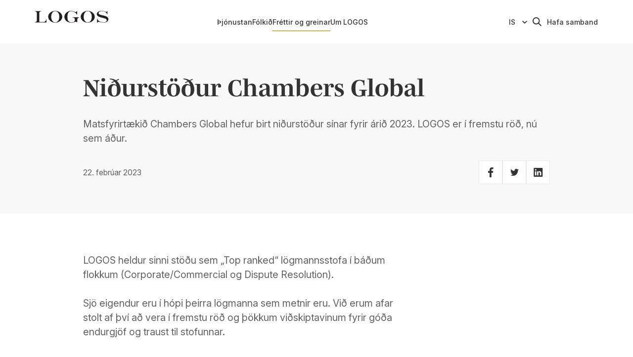

--- FILE ---
content_type: text/html; charset=utf-8
request_url: https://www.logos.is/greinar/nidurstodur-chambers-global-2023
body_size: 12333
content:
<!DOCTYPE html><html lang="is"><head><meta charSet="utf-8"/><title>Niðurstöður Chambers Global – LOGOS lögmannsþjónusta</title><link rel="icon" href="/favicon.ico"/><meta name="description" content="Matsfyrirtækið Chambers Global hefur birt niðurstöður sínar fyrir árið 2023. LOGOS er í fremstu röð, nú sem áður."/><meta name="viewport" content="width=device-width, initial-scale=1, shrink-to-fit=no"/><link rel="canonical" href="https://www.logos.is/greinar/nidurstodur-chambers-global-2023"/><meta name="msapplication-TileColor" content="#fff"/><meta name="theme-color" content="#fff"/><meta property="og:title" content="Niðurstöður Chambers Global – LOGOS lögmannsþjónusta"/><meta property="og:description" content="Matsfyrirtækið Chambers Global hefur birt niðurstöður sínar fyrir árið 2023. LOGOS er í fremstu röð, nú sem áður."/><meta property="og:type" content="article"/><meta property="og:locale" content="is"/><meta property="og:site_name" content="Logos"/><meta property="og:image" content="https://images.prismic.io/logos-www/a6bc4f81-5329-4e19-810a-159c256b520c_vi%C3%B0urkenning.jpg?auto=compress,format"/><meta property="og:image:secure_url" content="https://images.prismic.io/logos-www/a6bc4f81-5329-4e19-810a-159c256b520c_vi%C3%B0urkenning.jpg?auto=compress,format"/><meta property="og:image:width" content="1000"/><meta property="og:image:height" content="563"/><meta property="og:image:alt" content="Stjörnur, framúrskarandi þjónusta"/><meta property="og:article:published_time" content="2023-02-22"/><meta property="og:article:tag" content="Frétt"/><meta property="og:article:tag" content="LOGOS"/><meta property="og:article:tag" content="Chambers Global"/><meta property="og:locale:alternate" content="en-gb"/><meta name="twitter:card" content="summary_large_image"/><meta name="twitter:description" content="Matsfyrirtækið Chambers Global hefur birt niðurstöður sínar fyrir árið 2023. LOGOS er í fremstu röð, nú sem áður."/><meta name="twitter:title" content="Niðurstöður Chambers Global – LOGOS lögmannsþjónusta"/><meta name="twitter:image" content="https://images.prismic.io/logos-www/a6bc4f81-5329-4e19-810a-159c256b520c_vi%C3%B0urkenning.jpg?auto=compress,format"/><meta name="twitter:image:alt" content="Stjörnur, framúrskarandi þjónusta"/><link rel="mask-icon" href="/fav/safari-pinned-tab.svg" color="#fff"/><link rel="apple-touch-icon" sizes="180x180" href="/fav/apple-touch-icon.png"/><link rel="icon" type="image/png" sizes="32x32" href="/fav/favicon-32x32.png"/><link rel="icon" type="image/png" sizes="16x16" href="/fav/favicon-16x16.png"/><meta name="next-head-count" content="32"/><link href="https://fonts.googleapis.com/css2?family=Inter:ital,opsz,wght@0,14..32,100..900;1,14..32,100..900&amp;display=swap" rel="stylesheet"/><link rel="stylesheet" href="https://use.typekit.net/bha3ibn.css"/><link rel="preload" href="/_next/static/css/5dfa45f854350591.css" as="style"/><link rel="stylesheet" href="/_next/static/css/5dfa45f854350591.css" data-n-g=""/><link rel="preload" href="/_next/static/css/cd11fce30bf25663.css" as="style"/><link rel="stylesheet" href="/_next/static/css/cd11fce30bf25663.css" data-n-p=""/><link rel="preload" href="/_next/static/css/821cdcea1ef7a23a.css" as="style"/><link rel="stylesheet" href="/_next/static/css/821cdcea1ef7a23a.css" data-n-p=""/><noscript data-n-css=""></noscript><script defer="" nomodule="" src="/_next/static/chunks/polyfills-42372ed130431b0a.js"></script><script src="/_next/static/chunks/webpack-0d2cc95058e570d3.js" defer=""></script><script src="/_next/static/chunks/framework-49c6cecf1f6d5795.js" defer=""></script><script src="/_next/static/chunks/main-000934a508691f95.js" defer=""></script><script src="/_next/static/chunks/pages/_app-658c0f3040346936.js" defer=""></script><script src="/_next/static/chunks/560-cdffd455cd1a5b7d.js" defer=""></script><script src="/_next/static/chunks/256-e594463c58b7cacf.js" defer=""></script><script src="/_next/static/chunks/882-b5124e8785453904.js" defer=""></script><script src="/_next/static/chunks/760-3a4c12a2776436fe.js" defer=""></script><script src="/_next/static/chunks/962-ae2c9c97a17bfb4d.js" defer=""></script><script src="/_next/static/chunks/pages/articles/%5Buid%5D-aede5eb8c2465d03.js" defer=""></script><script src="/_next/static/W8jDCBfgHGTzatwl-RRqR/_buildManifest.js" defer=""></script><script src="/_next/static/W8jDCBfgHGTzatwl-RRqR/_ssgManifest.js" defer=""></script></head><body><div id="__next"><div class="Layout_layout__hzm1q"><header class="Header_header__gtmFw"><div class="GridLayout_gridLayout__Y3Q73 Header_header__container__VT7Ga"><div class="GridLayout_gridLayout__item__3GBBE GridLayout_baseline6__8px2C GridLayout_desktop2___b_Dl"><a tabindex="0" class="Header_header__skip__EbBI_" href="#main">Beint í efni</a><a class="Header_header__home__uT0J_" tabindex="0" href="/"><svg height="89" width="300"><use href="#global-logotype"></use></svg></a></div><div class="GridLayout_gridLayout__item__3GBBE Header_header__nav__xFqhA GridLayout_desktop7__Mf1Gq GridLayout_wide8__L6_FV"><nav class="Nav_nav__A6R0P" aria-label="Main Navigation"><ul class="Nav_nav__list__c_Xum"><li><a aria-current="false" tabindex="0" href="/thjonusta">Þjónustan</a></li><li><a aria-current="false" tabindex="0" href="/folkid">Fólkið</a></li><li><a aria-current="page" tabindex="0" href="/greinar">Fréttir og greinar</a></li><li><a aria-current="false" tabindex="0" href="/um-logos">Um LOGOS</a></li></ul></nav></div><ul class="GridLayout_gridLayout__item__3GBBE Header_header__controls__sJ0qo GridLayout_baseline6__8px2C GridLayout_desktop3__9PHKy GridLayout_wide2__8eP5h"><li class="Header_header__control__7Jywk Header_language__LZQAc"><div class="LanguageSwitcher_languageSwitcher__jnTvM"><select class="LanguageSwitcher_languageSwitcher__select__I3nAw"><option value="en">EN</option><option value="is" selected="">IS</option></select><svg width="6" height="10" fill="currentColor"><use href="#global-svg-chevron"></use></svg></div></li><li class="Header_header__control__7Jywk Header_searchButton__9kM6k"><div class="HeaderSearch_headerSearch__M2Cdb"><button type="button" class="HeaderSearch_headerSearch__button__1grn6" aria-label="Leita"><svg width="18" height="18" fill="currentColor"><use href="#global-svg-search"></use></svg></button></div></li><li class="Header_header__control__7Jywk Header_link__LQIf5"><a target="_blank" rel="noopener noreferrer" href="/cdn-cgi/l/email-protection#d7f7bbb8b0b8a497bbb8b0b8a4f9bea4">Hafa samband</a></li><li class="Header_header__control__7Jywk Header_menuButton__pNnpO"><button type="button" class="HeaderMenuButton_headerMenuButton__7Brnm"><span class="HeaderMenuButton_headerMenuButton__mid__8T7WB"></span><span class="HeaderMenuButton_headerMenuButton__text__Nz6_c">Valmynd</span></button></li></ul></div></header><nav class="NavMobile_navMobile__zNovg" aria-label="Main Navigation"><div class="NavMobile_navMobile__inner__Uu_jh"><div class="NavMobile_navMobile__content__Sv6n2"><ul class="NavMobile_navMobile__list__f167s"><li class="NavMobile_navMobile__item__0QznF" style="--i:0"><a aria-current="false" tabindex="-1" href="/thjonusta">Þjónustan</a></li><li class="NavMobile_navMobile__item__0QznF" style="--i:1"><a aria-current="false" tabindex="-1" href="/folkid">Fólkið</a></li><li class="NavMobile_navMobile__item__0QznF" style="--i:2"><a aria-current="page" tabindex="-1" href="/greinar">Fréttir og greinar</a></li><li class="NavMobile_navMobile__item__0QznF" style="--i:3"><a aria-current="false" tabindex="-1" href="/um-logos">Um LOGOS</a></li></ul><ul class="NavMobile_navMobile__secondary__nE090"><li class="NavMobile_navMobile__secondaryItem__inrBp" style="--i:4"><a target="_blank" rel="noopener noreferrer" href="/cdn-cgi/l/email-protection#bb9bd7d4dcd4c8fbd7d4dcd4c895d2c8">Hafa samband</a></li><li class="NavMobile_navMobile__secondaryItem__inrBp" style="--i:5"><a href="/en">English</a></li></ul></div></div><button type="button" class="NavMobile_navMobile__backdrop__KVK1r" aria-label="Close Main Navigation" tabindex="-1"></button></nav><main id="main"><div class="PageHeader_pageHeader__C7C_A"><div class="GridLayout_gridLayout__Y3Q73 PageHeader_pageHeader__contentWrap__xBkha"><div class="GridLayout_gridLayout__item__3GBBE GridLayout_wide8__L6_FV GridLayout_desktop10__mHpGa GridLayout_wideOffset2__XUPpj GridLayout_desktopOffset1__K6uH2"><h1 class="Heading_h1__evKNd">Niðurstöður Chambers Global</h1><div class="RichText_richText___0Wgg PageHeader_pageHeader__text__eNJZm"><p>Matsfyrirtækið Chambers Global hefur birt niðurstöður sínar fyrir árið 2023. LOGOS er í fremstu röð, nú sem áður.</p></div><div class="PageHeader_pageHeader__secondary__e5qCn"><div class="PageHeader_pageHeader__meta__RaM7W"><time>22. febrúar 2023</time></div><div><div class="Social_social__HMBUx"><ul class="Social_social__list__TZjdF"><li class="Social_social__item__AFJX_"><a target="_blank" rel="noopener noreferrer" href="https://www.facebook.com/sharer/sharer.php?u=" title="facebook"><svg width="11" height="20" fill="currentColor"><use href="#global-svg-facebook"></use></svg></a></li><li class="Social_social__item__AFJX_"><a target="_blank" rel="noopener noreferrer" href="https://twitter.com/intent/tweet?text=" title="twitter"><svg width="17" height="14" fill="currentColor"><use href="#global-svg-twitter"></use></svg></a></li><li class="Social_social__item__AFJX_"><a target="_blank" rel="noopener noreferrer" href="https://www.linkedin.com/sharing/share-offsite/?url=" title="linkedin"><svg width="19" height="18" fill="currentColor"><use href="#global-svg-linkedin"></use></svg></a></li></ul></div></div></div></div></div></div><section class="Section_section__xs1he Section_theme-default__eAOYy Section_narrow__0lT_C"><div class="GridLayout_gridLayout__Y3Q73"><div class="GridLayout_gridLayout__item__3GBBE ArticleContent_articleContent__jognX GridLayout_desktop7__Mf1Gq GridLayout_wide6__vpd5r GridLayout_desktopOffset1__K6uH2 GridLayout_wideOffset2__XUPpj"><div class="RichText_richText___0Wgg"><p>LOGOS heldur sinni stöðu sem „Top ranked“ lögmannsstofa í báðum flokkum (Corporate/Commercial og Dispute Resolution).</p><p>Sjö eigendur eru í hópi þeirra lögmanna sem metnir eru. Við erum afar stolt af því að vera í fremstu röð og þökkum viðskiptavinum fyrir góða endurgjöf og traust til stofunnar.</p><p><a target="_blank" rel="noopener noreferrer" href="https://chambers.com/department/logos-corporate-commercial-global-2:242:109:1:3430">Corporate/Commercial</a></p><p>Óttar Pálsson, Band 1<br/>Þórólfur Jónsson, Band 1<br/>Helga Melkorka Óttarsdóttir, Band 2<br/>Gunnar Sturluson, Band 3</p><p><a target="_blank" rel="noopener noreferrer" href="https://chambers.com/department/logos-dispute-resolution-global-2:467:109:1:3430">Dispute Resolution </a></p><p>Ólafur Eiríksson, Band 1<br/>Heiðar Ásberg Atlason, Band 3<br/>Hjördís Halldórsdóttir, Band 3</p><p>Sjá niðurstöður á heimasíðu Chambers &amp; Partners: <a target="_blank" rel="noopener noreferrer" href="https://chambers.com/law-firm/logos-global-2:3430">Chambers Global 2023</a>.</p></div></div></div></section><section class="Section_section__xs1he Section_theme-default__eAOYy"><div class="Quote_quote__0H7kV"><div class="GridLayout_gridLayout__Y3Q73 Quote_quote__inner__s4fng"><blockquote class="GridLayout_gridLayout__item__3GBBE Quote_quote__quote__UF3Ni GridLayout_desktop10__mHpGa GridLayout_wide8__L6_FV GridLayout_desktopOffset1__K6uH2 GridLayout_wideOffset2__XUPpj"><div class="RichText_richText___0Wgg"><p>&quot;The lawyers have good knowledge in all areas of law, and the response time is especially good.&quot;</p></div></blockquote><cite class="GridLayout_gridLayout__item__3GBBE Quote_quote__cite__WKjft">- <!-- -->Chambers Global</cite></div></div></section><section class="Section_section__xs1he Section_theme-dark__LDYod"><div class="Slider_slider__cbQ3A"><div class="Slider_slider__wrap__3ShiH"><div class="Slider_slider__slider__kW3iO"><div class="GridLayout_gridLayout__Y3Q73"><div class="GridLayout_gridLayout__item__3GBBE Slider_slider__track__sEdqc GridLayout_wide11__G1kuH GridLayout_wideOffset1__b4zx_"><li style="--i:0" class="SliderItem_sliderItem__6M_65"><div class="Card_card__tp_G_ SliderItem_sliderItem__card__ioRvz Card_default__3wkxP Card_nth1__18UaJ Card_hasLink__0zX7X"><div class="Card_card__imageWrap__eF4kj"><div class="Card_card__imageInner__wAaHN"><img class="Card_card__image__l6RpA" src="https://images.prismic.io/logos-www/a6bc4f81-5329-4e19-810a-159c256b520c_vi%C3%B0urkenning.jpg?auto=compress%2Cformat&amp;crop=focalpoint&amp;fit=crop&amp;fp-x=0.34&amp;fp-y=0.50&amp;w=800&amp;h=800" width="800" height="800" alt="Stjörnur, framúrskarandi þjónusta" loading="lazy" draggable="false" style="--object-x:34;--object-y:50"/></div></div><div class="Card_card__content__6OSm5"><div class="Card_card__meta__IMEAU"><div class="Card_card__tags__Fk96f"><div class="Pill_pill__WUBuM">Frétt</div></div><time class="Card_card__date__Uqwwe">14. september 2022</time></div><h3 class="Card_card__title__GM3td">LOGOS í fremstu röð hjá IFLR1000</h3><div class="RichText_richText___0Wgg Card_card__text__RfM1_"><p>Matsfyrirtækið IFLR1000 var að birta niðurstöður sínar fyrir árið 2022. </p></div><a class="ArrowButton_arrowButton__2Ujgm Card_card__link__bs3L7 ArrowButton_hover__XbdOh" draggable="false" href="/greinar/logos-i-fremstu-rod-hja-iflr1000">Lesa nánar<!-- --> <svg width="14" height="9" fill="currentColor"><use href="#global-svg-arrow"></use></svg></a></div></div></li><li style="--i:1" class="SliderItem_sliderItem__6M_65"><div class="Card_card__tp_G_ SliderItem_sliderItem__card__ioRvz Card_default__3wkxP Card_nth2__3Ar2I Card_hasLink__0zX7X"><div class="Card_card__imageWrap__eF4kj"><div class="Card_card__imageInner__wAaHN"><img class="Card_card__image__l6RpA" src="https://images.prismic.io/logos-www/c640a77f-0785-4a59-9fb1-70e994e7f483_Vi%C3%B0urkenning+%283%29.jpg?auto=compress%2Cformat&amp;crop=focalpoint&amp;fit=crop&amp;fp-x=0.37&amp;fp-y=0.50&amp;w=800&amp;h=800" width="800" height="800" alt="Stjörnur, framúrskarandi þjónusta" loading="lazy" draggable="false" style="--object-x:37;--object-y:50"/></div></div><div class="Card_card__content__6OSm5"><div class="Card_card__meta__IMEAU"><div class="Card_card__tags__Fk96f"><div class="Pill_pill__WUBuM">Frétt</div></div><time class="Card_card__date__Uqwwe">12. apríl 2022</time></div><h3 class="Card_card__title__GM3td">Niðurstöður The Legal 500</h3><div class="RichText_richText___0Wgg Card_card__text__RfM1_"><p>Matsfyrirtækið The Legal 500 hefur birt niðurstöður sínar fyrir árið 2022. </p></div><a class="ArrowButton_arrowButton__2Ujgm Card_card__link__bs3L7 ArrowButton_hover__XbdOh" draggable="false" href="/greinar/nidurstodur-the-legal-5001">Lesa nánar<!-- --> <svg width="14" height="9" fill="currentColor"><use href="#global-svg-arrow"></use></svg></a></div></div></li></div></div></div><div class="GridLayout_gridLayout__Y3Q73 Slider_slider__controlsWrap___1HWP"><div class="GridLayout_gridLayout__item__3GBBE Slider_slider__controlsInner__GUNGI GridLayout_wide1__NwLuz"><div class="Slider_slider__controls__MQsXm"><button class="DirectionButton_directionButton__Rbd_J DirectionButton_previous__39eg5" disabled="" aria-label="Fyrri"><svg width="6" height="10" fill="currentColor"><use href="#global-svg-chevron"></use></svg></button><button class="DirectionButton_directionButton__Rbd_J" disabled="" aria-label="Næst"><svg width="6" height="10" fill="currentColor"><use href="#global-svg-chevron"></use></svg></button></div></div></div></div></div></section></main><footer class="Footer_footer__7blBZ"><div class="GridLayout_gridLayout__Y3Q73 Footer_footer__inner__Ti_yd"><div class="GridLayout_gridLayout__item__3GBBE GridLayout_desktop3__9PHKy GridLayout_wide2__8eP5h"><a class="Footer_footer__home__5Ytqs" href="/"><svg height="89" width="300"><use href="#global-logotype"></use></svg></a></div><div class="GridLayout_gridLayout__item__3GBBE Footer_footer__primary__6HGWK GridLayout_desktop7__Mf1Gq GridLayout_wide6__vpd5r GridLayout_wideOffset3__I0YWm"><div><div><div class="FooterSection_footerSection__title__anMjW">Reykjavík</div><div class="RichText_richText___0Wgg"><p>LOGOS SLF.<br/>Efstaleiti 5<br/>103 Reykjavík<br/>Ísland<br/>Kt. 460100-2320<br/>Vsk. nr. 65426<br/><br/><br/>+354 540 0300<br/><a target="_blank" rel="noopener noreferrer" href="/cdn-cgi/l/email-protection#2d0d41424a425e6d41424a425e03445e"><span class="__cf_email__" data-cfemail="e08c8f878f93a08c8f878f93ce8993">[email&#160;protected]</span> </a></p></div></div></div></div><div class="GridLayout_gridLayout__item__3GBBE Footer_footer__utility__rWmkQ GridLayout_desktop2___b_Dl GridLayout_wideOffset10__0rKo8"><a target="_blank" rel="noopener noreferrer" href="https://www.lexmundi.com/" aria-label="LexMundi" class="Footer_footer__lexLogo__uj4ul"><svg xmlns="http://www.w3.org/2000/svg" width="171" height="69"><g fill="currentColor"><path d="M0 3.149v29.82h17.561v-4.698H5.981V3.149zm35.994 28.582c-2.094 1.153-4.484 1.75-7.563 1.75-7.264 0-11.496-4.186-11.496-11.405 0-6.368 3.377-11.624 10.213-11.624 5.895 0 8.734 2.92 9.856 7.44l.122.528c.21.982.345 2.033.419 3.14l.034.61.022.62c.009.313.013.63.013.95H22.406c.257 3.548 2.734 5.555 6.278 5.555 2.78 0 5.172-1.025 7.31-2.221v4.657ZM32.148 19.81c-.173-2.776-1.454-5.17-4.658-5.17-3.204 0-4.827 2.222-5.084 5.17h9.742Z"></path><path d="M36.733 10.967h6.751l4.316 7.179 4.232-7.179h6.066L51.52 21.434l7.432 11.536h-6.836l-4.912-8.202-4.956 8.202h-6.28l7.561-11.536zm24.718-7.818h9.571l7.092 22.601h.086l7.09-22.601h9.57V32.97h-5.725V8.36h-.085l-8.031 24.61h-5.724L67.263 8.36l-.088.086V32.97h-5.724zm55.66 29.821h-5.424v-2.99h-.086c-1.754 2.136-4.23 3.502-7.219 3.502-5.215 0-7.477-3.674-7.477-8.63V10.966h5.722l.002 12.264.007.53.012.359.018.36.026.36.036.358c.013.12.029.237.047.354l.06.348c.336 1.722 1.215 3.14 3.514 3.14 2.982 0 4.283-2.325 4.778-4.68l.075-.392.061-.391.048-.386.036-.38.025-.371.014-.36.003-.175.001-10.938h5.721V32.97Zm2.043-22.003h5.431v2.992h.081c1.795-2.521 4.234-3.507 7.222-3.507 5.21 0 7.478 3.678 7.478 8.632V32.97h-5.729l-.003-12.439-.01-.533-.015-.36-.021-.36-.015-.181-.035-.358c-.233-2.02-1.012-3.843-3.614-3.843-3.152 0-4.425 2.591-4.854 5.072l-.061.391-.048.386-.036.38c-.01.125-.018.25-.024.371l-.014.36-.005.346V32.97h-5.728V10.967Zm37.596 19.526h-.082c-1.713 2.134-4.059 2.989-6.753 2.989-6.75 0-9.228-5.556-9.228-11.577 0-6.067 2.477-11.452 9.228-11.452 2.865 0 4.874.985 6.58 3.08h.086V1.455h5.726V32.97h-5.556v-2.477Zm-5.254-1.454c3.803 0 5.04-4.016 5.04-7.134 0-3.076-1.452-7.008-5.124-7.008-2.927 0-4.184 2.516-4.586 5.025l-.058.406c-.025.203-.045.405-.06.604l-.024.396-.008.195-.005.382.006.392.018.402c.177 2.906 1.362 6.34 4.801 6.34Zm12.853-22.087h5.73V1.481h-5.73zm0 26.017h5.73V10.968h-5.73zM0 66.073h2.9V39.636h.084l11.012 26.437h2.48l10.676-26.437h.084v26.437h2.9V36.736h-4.161l-10.76 25.807L4.497 36.736H0v29.337Zm49.344-3.362c-1.261.798-4.077 1.597-6.01 1.597-4.623 0-7.062-3.657-7.062-8.196h14.67v-1.345c0-5.758-2.48-10.634-8.533-10.634-5.422 0-9.037 4.666-9.037 11.223 0 6.43 2.648 11.221 9.752 11.221 1.975 0 4.37-.42 6.22-1.176v-2.69Zm-13.072-8.868c0-3.531 2.396-7.44 6.305-7.44 3.951 0 5.464 3.698 5.464 7.44H36.272Zm46.15 12.23V51.32c0-4.161-2.437-7.187-6.766-7.187-3.363 0-5.885 2.018-6.852 4.539h-.084c-.557-3.102-2.792-4.18-4.616-4.458l-.318-.041a7.105 7.105 0 0 0-.306-.026l-.293-.012a6.804 6.804 0 0 0-.14-.002c-3.303 0-4.88 1.398-5.818 2.73l-.174.256-.16.253-.216.366-.315.557-.084-.043v-3.615h-2.564c.144 1.478.165 2.923.168 4.339v17.097h2.648V54.22c0-5.337 2.857-7.817 5.757-7.817 3.406 0 4.54 2.396 4.54 5.422v14.248h2.648V54.22c0-5.337 2.858-7.817 5.759-7.817 3.404 0 4.539 2.396 4.539 5.422v14.248h2.648Zm3.28 0h2.647V62.67h.084c1.428 2.732 3.615 3.908 6.683 3.908 5.884 0 8.827-4.874 8.827-11.221 0-6.516-2.523-11.223-8.827-11.223-4.203 0-6.305 3.068-6.683 4.119h-.084V34.549h-2.648v31.524Zm15.34-10.94v.446l-.01.45-.022.452c-.23 3.852-1.722 7.827-6.314 7.827-4.194 0-5.953-4.004-6.286-7.64l-.034-.444-.02-.438a14.258 14.258 0 0 1-.005-.216l-.002-.214c0-.64.04-1.31.13-1.983l.066-.45c.542-3.292 2.283-6.52 6.151-6.52 4.592 0 6.084 3.974 6.314 7.827l.021.452.01.45Zm20.974 7.578c-1.261.798-4.077 1.597-6.01 1.597-4.625 0-7.062-3.657-7.062-8.196h14.67v-1.345c0-5.758-2.48-10.634-8.534-10.634-5.421 0-9.036 4.666-9.036 11.223 0 6.43 2.648 11.221 9.75 11.221 1.977 0 4.373-.42 6.222-1.176v-2.69Zm-13.072-8.868c0-3.531 2.396-7.44 6.305-7.44 3.951 0 5.464 3.698 5.464 7.44h-11.769Zm17.61 12.23h2.649V55.261l.01-.443c.006-.15.013-.299.022-.449l.031-.451.02-.226.05-.452c.02-.15.04-.3.064-.45l.076-.447c.54-2.887 1.972-5.436 5.065-5.436.672 0 1.387.084 1.934.252v-2.774a7.836 7.836 0 0 0-1.85-.252c-2.732 0-4.54 2.228-5.506 4.623h-.084v-4.119h-2.648l.026.253.044.478.034.455.025.45.018.46.014.753.007 1.943v16.644Z"></path></g></svg></a><div class="Social_social__HMBUx"><ul class="Social_social__list__TZjdF"><li class="Social_social__item__AFJX_"><a target="_blank" rel="noopener noreferrer" href="https://www.facebook.com/LOGOSLegalServices" title="facebook"><svg width="11" height="20" fill="currentColor"><use href="#global-svg-facebook"></use></svg></a></li><li class="Social_social__item__AFJX_"><a target="_blank" rel="noopener noreferrer" href="https://www.linkedin.com/company/logos-legal-services" title="linkedin"><svg width="19" height="18" fill="currentColor"><use href="#global-svg-linkedin"></use></svg></a></li></ul></div></div></div><div class="GridLayout_gridLayout__Y3Q73"><div class="GridLayout_gridLayout__item__3GBBE"><div class="FooterSecondary_footerSecondary__qaGsw"><ul class="FooterSecondary_footerSecondary__list__agOeB"><li><a aria-current="false" tabindex="0" href="/personuverndarstefna-logos">Persónuverndarstefna</a></li><li><a aria-current="false" tabindex="0" href="/jafnlaunastefna-logos">Jafnlaunastefna</a></li><li><a aria-current="false" tabindex="0" href="/almennur-postlisti">Skráning á póstlista</a></li><li><a aria-current="false" tabindex="0" href="/storf-i-bodi">Störf í boði</a></li></ul><div class="FooterSecondary_footerSecondary__copyright__bzSjH">© <!-- -->2022 LOGOS lögmannsþjónusta</div></div></div></div></footer><div id="modal-container"></div><svg style="display:none"><symbol id="global-svg-arrow" viewBox="0 0 14 9"><path d="M0 4.5c0-.1.1-.3.1-.4.1 0 .3-.1.4-.1h11.8L9.1.9C9.1.8 9 .6 9 .5c0-.1.1-.3.1-.4.1 0 .3-.1.4-.1s.3.1.4.1l4 4s.1.1.1.2v.4c0 .1-.1.1-.1.2l-4 4c-.1 0-.3.1-.4.1s-.3-.1-.4-.1c0-.1-.1-.3-.1-.4 0-.1.1-.3.1-.4L12.3 5H.5c-.1 0-.3-.1-.4-.1 0-.1-.1-.3-.1-.4z"></path></symbol><symbol id="global-svg-chevron" viewBox="0 0 6 10"><path d="m6 5-.6-.6L1.3 0 0 1.2 3.6 5 0 8.8 1.3 10l4.2-4.4L6 5z"></path></symbol><symbol id="global-svg-close" viewBox="0 0 16 16"><path d="M16 1.5 14.5 0 8 6.5 1.5 0 0 1.5 6.5 8 0 14.5 1.5 16 8 9.5l6.5 6.5 1.5-1.5L9.5 8z"></path></symbol><symbol id="global-svg-facebook" viewBox="0 0 11 20"><path d="M6.7 20v-9.1h3.1l.5-3.6H6.7V5.1c0-1 .3-1.7 1.8-1.7h1.9V.1C10.1.1 8.9 0 7.6 0 4.9 0 3.1 1.7 3.1 4.7v2.6H0v3.6h3.1V20h3.6z"></path></symbol><symbol id="global-svg-linkedin" viewBox="0 0 19 18"><path d="M18.1797 1.32353V16.6765C18.1797 17.0275 18.0402 17.3641 17.792 17.6123C17.5438 17.8606 17.2072 18 16.8562 18H1.50322C1.1522 18 0.81555 17.8606 0.56734 17.6123C0.31913 17.3641 0.179688 17.0275 0.179688 16.6765L0.179688 1.32353C0.179688 0.972508 0.31913 0.635863 0.56734 0.387653C0.81555 0.139443 1.1522 0 1.50322 0L16.8562 0C17.2072 0 17.5438 0.139443 17.792 0.387653C18.0402 0.635863 18.1797 0.972508 18.1797 1.32353V1.32353ZM5.47381 6.88235H2.82675V15.3529H5.47381V6.88235ZM5.71204 3.97059C5.71344 3.77036 5.67538 3.57182 5.60004 3.3863C5.5247 3.20078 5.41356 3.03191 5.27296 2.88935C5.13236 2.74678 4.96506 2.6333 4.7806 2.5554C4.59615 2.47749 4.39815 2.43668 4.19792 2.43529H4.15028C3.74309 2.43529 3.35258 2.59705 3.06466 2.88497C2.77674 3.1729 2.61498 3.5634 2.61498 3.97059C2.61498 4.37777 2.77674 4.76828 3.06466 5.05621C3.35258 5.34413 3.74309 5.50588 4.15028 5.50588V5.50588C4.35052 5.51081 4.54977 5.47623 4.73664 5.40413C4.92352 5.33202 5.09435 5.2238 5.23939 5.08565C5.38442 4.94749 5.50082 4.78212 5.58192 4.59897C5.66302 4.41582 5.70723 4.21848 5.71204 4.01824V3.97059ZM15.5326 10.2071C15.5326 7.66059 13.9126 6.67059 12.3032 6.67059C11.7763 6.6442 11.2516 6.75644 10.7816 6.9961C10.3115 7.23577 9.91253 7.59448 9.62439 8.03647H9.55028V6.88235H7.06204V15.3529H9.7091V10.8476C9.67084 10.3862 9.81618 9.92835 10.1136 9.57347C10.4109 9.2186 10.8363 8.9954 11.2973 8.95235H11.3979C12.2397 8.95235 12.8644 9.48177 12.8644 10.8159V15.3529H15.5115L15.5326 10.2071Z"></path></symbol><symbol id="global-svg-email" viewBox="0 0 14 10.5"><path d="M13.3 0H.6L7 6.3 13.3 0z"></path><path d="M13.9.6 7.6 7c-.2.1-.4.2-.6.2-.3 0-.5-.1-.7-.2L0 .7v8.9c0 .2.1.5.3.6.2.2.4.3.6.3h12.2c.2 0 .5-.1.6-.3.2-.2.3-.4.3-.6V.9c0-.1 0-.2-.1-.3zm-12.4 9H.9V9L4 5.8l.6.6-3.1 3.2zm11 0L9.3 6.5l.6-.6L13.1 9v.6h-.6z"></path></symbol><symbol id="global-svg-mobile" viewBox="0 0 9 16"><path d="M5.4 14.4c0-.3-.1-.5-.3-.7-.2-.2-.4-.3-.7-.3-.3 0-.5.1-.7.3-.2.2-.3.4-.3.7 0 .3.1.5.3.7.2.2.4.3.7.3.3 0 .5-.1.7-.3.2-.2.3-.4.3-.7zm2.5-2V3.6c0-.1 0-.2-.1-.3-.1-.1-.2-.1-.3-.1h-6c-.1 0-.2 0-.3.1 0 .1-.1.2-.1.3v8.8c0 .1 0 .2.1.3.1.1.2.1.3.1h6c.1 0 .2 0 .3-.1 0-.1.1-.2.1-.3zM5.6 1.8c0-.1-.1-.2-.2-.2H3.6c-.1 0-.2.1-.2.2s0 .2.2.2h1.9c.1 0 .1-.1.1-.2zM9 1.6v12.8c0 .4-.1.8-.4 1.1s-.7.5-1.1.5h-6c-.4 0-.8-.2-1.1-.5-.3-.3-.4-.7-.4-1.1V1.6C0 1.2.1.8.4.5.7.2 1.1 0 1.5 0h6c.4 0 .8.2 1.1.5s.4.7.4 1.1z"></path></symbol><symbol id="global-svg-pause" viewBox="0 0 11 14"><path d="M3.9 14H.8c-.4 0-.8-.3-.8-.8V.8C0 .3.4 0 .8 0h3.1c.4 0 .8.3.8.8v12.4c0 .5-.3.8-.8.8zm-2.3-1.6h1.6V1.6H1.6v10.8zM10.2 14H7.1c-.4 0-.8-.3-.8-.8V.8c0-.5.3-.8.8-.8h3.1c.4 0 .8.3.8.8v12.4c0 .5-.4.8-.8.8zm-2.3-1.6h1.6V1.6H7.9v10.8z"></path></symbol><symbol id="global-svg-play" viewBox="0 0 16 18"><path d="M3.5 2.7 13.2 9l-9.7 6.3V2.7M2 0v18l14-9L2 0z"></path></symbol><symbol id="global-svg-tel" viewBox="0 0 14 14"><path d="M5.8 8.2c.9.9 1.9 1.6 3 2l1.5-1.3h.4l2.9 1.9.3.3c.1.1.1.2.1.4v.4c0 .1-.1.2-.2.3l-1.3 1.4c-.2.2-.4.3-.7.4-.3.1-.5.1-.8 0-2.7-.6-5.1-1.9-7.1-3.8S.6 5.8 0 3.1c0-.2 0-.5.1-.8.1-.3.2-.5.4-.7L1.9.2c.1 0 .2-.1.3-.1.1-.1.2-.1.4-.1.1 0 .2.1.3.1l.3.3 1.9 2.9s.1.1.1.2 0 .1-.1.2L3.8 5.2c.5 1.1 1.1 2.1 2 3z"></path></symbol><symbol id="global-svg-search" viewBox="0 0 18 18"><path d="m13 11.6 5 5-1.4 1.4-5-5c-1.2.9-2.7 1.5-4.4 1.5-4 0-7.2-3.2-7.2-7.2C0 3.2 3.2 0 7.2 0s7.2 3.2 7.2 7.2c0 1.7-.5 3.2-1.4 4.4zm-5.8.9c2.9 0 5.3-2.4 5.3-5.3s-2.4-5.3-5.3-5.3-5.3 2.4-5.3 5.3 2.4 5.3 5.3 5.3z"></path></symbol><symbol id="global-svg-share" viewBox="0 0 18 18"><path d="m18 .8-2.6 15.4c0 .2-.1.3-.3.5-.1.1-.2.1-.3.1-.1 0-.2 0-.2-.1L10 14.8l-2.4 3c-.2.1-.3.2-.5.2h-.2c-.1 0-.2-.1-.3-.2-.1-.1-.1-.2-.1-.4v-3.5l8.7-10.6-10.8 9.2-4-1.6c-.2-.1-.4-.3-.4-.6s.1-.5.3-.6L17 .1c.1-.1.2-.1.4-.1.1 0 .3 0 .4.1.1.2.2.4.2.7z"></path></symbol><symbol id="global-svg-twitter" viewBox="0 0 17 14"><path d="M5.3 14c6.4 0 9.9-5.4 9.9-10.1v-.5c.7-.4 1.3-1 1.8-1.7-.6.3-1.3.5-2 .6.7-.4 1.3-1.1 1.5-2-.7.4-1.4.7-2.2.9C13.7.4 12.8 0 11.8 0c-2 0-3.5 1.6-3.5 3.5 0 .3 0 .5.1.8C5.5 4.2 2.9 2.8 1.2.6.9 1.2.7 1.8.7 2.4c0 1.2.6 2.3 1.6 2.9-.6 0-1.1-.2-1.6-.4C.7 6.6 1.9 8 3.5 8.4c-.3.1-.6.2-.9.2-.2 0-.4 0-.7-.1.4 1.4 1.7 2.4 3.3 2.5-1.2.9-2.7 1.5-4.3 1.5H.1c1.4.9 3.3 1.5 5.2 1.5"></path></symbol></svg><svg style="display:none"><symbol id="global-logotype" viewBox="0 0 300 89"><path fill="var(--color-logotype-primary, #231f20)" d="M300 33.05c-.46-5.34-4.79-9.05-9.67-10.88-7.29-2.76-15.16-3.84-22.59-6.1-2.39-.71-5.01-1.64-6.64-3.57-1.7-2.08-1.42-4.8.06-6.94 3.02-4.36 9.54-4.7 14.37-4.25 4.02.37 7.78 1.11 11.06 2.95 4.52 2.55 6.81 5.17 8.51 9.77h1.21V.49h-1.21a5.767 5.767 0 0 1-2.11 3.31c-.44.27-.94.42-1.46.46-.52.04-1.03-.04-1.51-.24-1.7-.53-3.81-1.48-5.53-2.02A39.113 39.113 0 0 0 264.87.83c-4.9 1.12-9.76 4.04-11.47 8.86-.9 2.42-.85 5.08.15 7.46 1.14 2.36 2.98 4.3 5.27 5.57 1.97 1.08 4.05 1.96 6.19 2.62 2.08.68 4.18 1.28 6.28 1.86 3.59.97 7.2 1.86 10.76 2.87 4.25 1.23 10.82 2.93 11.21 8.17.42 5.69-5.89 8.45-10.82 8.7-2.09.1-4.18-.02-6.24-.36-3.02-.53-6-1.29-8.9-2.28-1.87-.69-10.85-3.97-12.62-12.28h-1.21V49.5h1.2s.19-.64.22-.72c.34-1.04.97-1.96 1.8-2.66 1.97-1.58 4.55-1.64 7.04-1.03 5.86 1.44 14.6 3.66 20.35 2.95 2.67-.25 5.28-.93 7.73-2.02 4.94-2.43 8.63-7.45 8.15-12.98h.04zM228.75 39a14.87 14.87 0 0 1-4.88 5.42 14.878 14.878 0 0 1-6.87 2.46c-2.64.29-5.3-.15-7.7-1.28-2.4-1.13-4.45-2.89-5.91-5.11-3.13-4.48-4.26-10.06-4.33-15.38-.12-5.55.75-11.33 3.63-16.22a14.389 14.389 0 0 1 13.29-7.66c5.27 0 9.86 3.4 12.44 7.7 2.71 4.43 3.68 9.74 3.68 14.82s-.76 10.61-3.33 15.22l-.02.03zm2.51-35.06A33.014 33.014 0 0 0 215.09.03c-1.14 0-2.28.06-3.4.17-10.58 1.09-21.04 7.95-24.06 18.18-.76 2.63-.98 5.39-.67 8.11.31 2.72 1.16 5.35 2.5 7.74 2.67 4.63 6.68 8.34 11.51 10.64 10.09 4.95 22.98 4.4 32.34-1.78 4.34-2.78 7.7-6.86 9.6-11.65.94-2.58 1.37-5.33 1.24-8.08-.13-2.75-.8-5.45-1.97-7.93A25.862 25.862 0 0 0 231.3 3.95h-.04zM153.7 27.58c4.78 0 9.19.85 9.19 8.66.14 1.55 0 3.11-.42 4.6a8.445 8.445 0 0 1-1.93 2.76c-.83.78-1.81 1.38-2.87 1.76-2.75 1.1-5.69 1.65-8.65 1.61-2.96.07-5.89-.62-8.51-2.01a13.266 13.266 0 0 1-5.49-5.49 24.905 24.905 0 0 1-2.08-7.8c-.37-2.97-.49-5.96-.38-8.94.14-4.85.59-10.1 3-14.47 1.11-2.09 2.81-3.82 4.89-4.95 2.62-1.36 5.56-1.99 8.51-1.81 6.43.36 19.24 6.14 22.19 13.88h1.14l-.26-14.09h-1.27a11.96 11.96 0 0 1-2.97 3.29c-.43.31-.92.52-1.44.63-.52.11-1.05.1-1.57-.02-1.14-.31-2.24-.75-3.28-1.29-2.5-1.24-5.11-2.23-7.8-2.95a28.25 28.25 0 0 0-17.71 1.43c-5.29 2.1-9.77 5.86-12.76 10.71-2.85 4.78-3.8 10.46-2.65 15.9s4.31 10.26 8.85 13.48c4.51 3.21 9.8 5.15 15.32 5.62 2.81.31 5.66.26 8.46-.14 2.43-.45 4.8-1.14 7.1-2.06 2.41-.96 5-1.66 7.61-1.14 1.15.24 2.23.77 3.11 1.55.14.12.54.59.71.59h1.23V35.31c0-3.55 2.63-7.66 6.9-7.66v-1.23h-26.13l-.04 1.16zM95.89 38.99a14.873 14.873 0 0 1-4.87 5.43 14.754 14.754 0 0 1-6.87 2.45c-2.73.26-5.47-.22-7.95-1.39a15.367 15.367 0 0 1-5.68-5C67.41 36 66.32 30.42 66.2 25.1c-.12-5.55.73-11.33 3.63-16.22a14.43 14.43 0 0 1 5.53-5.75c2.35-1.36 5.03-2.02 7.74-1.91 5.28 0 9.88 3.4 12.45 7.7 2.71 4.43 3.69 9.74 3.69 14.82s-.76 10.61-3.34 15.22v.03zm2.5-35.07A33.133 33.133 0 0 0 82.22 0c-1.15 0-2.3.06-3.45.17C68.2 1.26 57.75 8.12 54.71 18.35c-.76 2.63-.99 5.39-.67 8.11.32 2.72 1.17 5.35 2.51 7.74 2.66 4.63 6.67 8.34 11.49 10.64 10.08 4.95 22.98 4.4 32.34-1.78 4.33-2.79 7.69-6.86 9.59-11.65a20.826 20.826 0 0 0-.73-16.02A25.916 25.916 0 0 0 98.36 3.91h.03zm-63.97 41.8H17.4V9.21c0-2.63 1.07-7.05 7.9-7.05V1.02H.08v1.22c5.57 0 7.33 4.19 7.33 7.05v29.84c0 2.77-1.76 6.99-7.4 6.99l.07 1.23h46.91v-12.3h-1.22s-1.7 10.74-11.31 10.74"></path></symbol></svg></div></div><script data-cfasync="false" src="/cdn-cgi/scripts/5c5dd728/cloudflare-static/email-decode.min.js"></script><script id="__NEXT_DATA__" type="application/json">{"props":{"pageProps":{"preview":false,"layout":{"_meta":{"id":"YsypvRAAACEA9vLu","uid":"layout","type":"layout","tags":[],"lang":"is","alternateLanguages":[{"id":"Ytr_CRAAACAAHf_-","uid":"layout","type":"layout","lang":"en-gb"}],"firstPublicationDate":"2022-07-11T22:52:48+0000","lastPublicationDate":"2024-10-02T14:17:56+0000"},"title_template":[{"type":"heading2","text":"TITLE – LOGOS lögmannsþjónusta","spans":[]}],"seo_title_template":[{"type":"heading2","text":"TITLE – LOGOS lögmannsþjónusta","spans":[]}],"default_seo_title":[{"type":"heading2","text":"LOGOS lögmannsþjónusta","spans":[]}],"default_seo_description":[{"type":"paragraph","text":"LOGOS er sú lögmannsstofa á Íslandi sem á sér lengsta sögu. Lögmenn LOGOS sérhæfa sig í þjónustu við íslenskt og alþjóðlegt viðskiptalíf.","spans":[]}],"default_seo_image":{"dimensions":{"width":1200,"height":1029},"alt":null,"copyright":null,"url":"https://images.prismic.io/logos-www/8a918ead-1d67-48ab-9da0-19fc0d9acb36_hero.jpg?auto=compress,format\u0026rect=0,0,1600,1372\u0026w=1200\u0026h=1029"},"_linkType":"Link.document","headerLink":{"_linkType":"Link.web","url":"mailto: logos@logos.is"},"headerLinkText":"Hafa samband","footerSocialGroup":[{"type":"Facebook","link":{"_linkType":"Link.web","url":"https://www.facebook.com/LOGOSLegalServices"}},{"type":"LinkedIn","link":{"_linkType":"Link.web","url":"https://www.linkedin.com/company/logos-legal-services"}}],"footerCopyright":"2022 LOGOS lögmannsþjónusta","footerLinksGroup":[{"link":{"_linkType":"Link.document","_meta":{"id":"Y2ulExQAACUAwB5B","uid":"personuverndarstefna-logos","type":"page","tags":["Persónuverndarstefna","LOGOS"],"lang":"is"}},"linkText":"Persónuverndarstefna"},{"link":{"_linkType":"Link.document","_meta":{"id":"Y_OTKRAAACQAN3Ll","uid":"jafnlaunastefna-logos","type":"page","tags":["Jafnlaunastefna","LOGOS"],"lang":"is"}},"linkText":"Jafnlaunastefna"},{"link":{"_linkType":"Link.document","_meta":{"id":"YzRRORMAACMAUxUN","uid":"almennur-postlisti","type":"page","tags":[],"lang":"is"}},"linkText":"Skráning á póstlista"},{"link":{"_linkType":"Link.document","_meta":{"id":"Y2pk2RQAALOquoy5","uid":"storf-i-bodi","type":"page","tags":[],"lang":"is"}},"linkText":"Störf í boði"}],"footerGroup":[{"titleGroupItem":"Reykjavík","contentGroupItem":[{"type":"paragraph","text":"LOGOS SLF.\nEfstaleiti 5\n103 Reykjavík\nÍsland\nKt. 460100-2320\nVsk. nr. 65426\n\n\n+354 540 0300\nlogos@logos.is ","spans":[{"start":92,"end":107,"type":"hyperlink","data":{"link_type":"Web","url":"mailto: logos@logos.is","target":"_blank"}}]}]}],"primaryNavigation":[{"link":{"_linkType":"Link.document","_meta":{"id":"YtCUMBAAACIA97Zx","uid":"services","type":"service-collection","tags":[],"lang":"is"}},"linkText":"Þjónustan"},{"link":{"_linkType":"Link.document","_meta":{"id":"YtVlOhAAACMADSul","uid":"folkið","type":"person-collection","tags":["Þjónusta","Lögmenn","Störf í boði","Starfsfólk"],"lang":"is"}},"linkText":"Fólkið"},{"link":{"_linkType":"Link.document","_meta":{"id":"YtfayBAAACEAD8mL","uid":"articles","type":"article-collection","tags":[],"lang":"is"}},"linkText":"Fréttir og greinar"},{"link":{"_linkType":"Link.document","_meta":{"id":"Yvz5HxYAACgAFLNF","uid":"um-logos","type":"page","tags":["LOGOS","Alþjóðasamstarf","Saga LOGOS","Sjálfbærni"],"lang":"is"}},"linkText":"Um LOGOS"}],"secondaryNavigation":[{"link":{"_linkType":"Link.web","url":"mailto: logos@logos.is"},"linkText":"Hafa samband"},{"link":{"_linkType":"Link.web","url":"https:///en"},"linkText":"English"}]},"page":{"_meta":{"id":"Y_X6ohAAACUAQmmT","uid":"nidurstodur-chambers-global-2023","type":"article","tags":["Frétt","LOGOS","Chambers Global"],"lang":"is","alternateLanguages":[{"id":"Y_YDMBAAACYAQpRN","uid":"chambers-global-ranking-for-2023","type":"article","lang":"en-gb"}],"firstPublicationDate":"2023-02-22T11:34:01+0000","lastPublicationDate":"2023-03-22T09:34:29+0000"},"title":[{"type":"heading1","text":"Niðurstöður Chambers Global","spans":[]}],"share":true,"authors":[{"author_name":null,"author_link":null}],"date":"2023-02-22","image":{"dimensions":{"width":1000,"height":563},"alt":"Stjörnur, framúrskarandi þjónusta","copyright":null,"url":"https://images.prismic.io/logos-www/a6bc4f81-5329-4e19-810a-159c256b520c_vi%C3%B0urkenning.jpg?auto=compress,format","focus_point":{"dimensions":{"width":50,"height":50},"alt":null,"copyright":null,"url":"https://images.prismic.io/logos-www/a6bc4f81-5329-4e19-810a-159c256b520c_vi%C3%B0urkenning.jpg?auto=compress,format\u0026rect=80,0,563,563\u0026w=50\u0026h=50"}},"info":[{"type":"paragraph","text":"Matsfyrirtækið Chambers Global hefur birt niðurstöður sínar fyrir árið 2023. LOGOS er í fremstu röð, nú sem áður.","spans":[]}],"articlePeopleTitle":null,"articlePeopleLinks":[],"related_articles_title":null,"related_article_links":[{"link":{"_linkType":"Link.document","_meta":{"id":"Yxn7_hMAACUA3Qeh","uid":"logos-i-fremstu-rod-hja-iflr1000","type":"article","tags":["Frétt","IFLR1000","LOGOS"],"lang":"is","alternateLanguages":[{"id":"YyL-ChMAACUABZRd","uid":"iflr1000-ranking-for-2022","type":"article","lang":"en-gb"}],"firstPublicationDate":"2022-09-08T14:28:19+0000","lastPublicationDate":"2023-03-21T16:05:07+0000"},"title":[{"type":"heading1","text":"LOGOS í fremstu röð hjá IFLR1000","spans":[]}],"date":"2022-09-14","image":{"dimensions":{"width":1000,"height":563},"alt":"Stjörnur, framúrskarandi þjónusta","copyright":null,"url":"https://images.prismic.io/logos-www/a6bc4f81-5329-4e19-810a-159c256b520c_vi%C3%B0urkenning.jpg?auto=compress,format","focus_point":{"dimensions":{"width":50,"height":50},"alt":null,"copyright":null,"url":"https://images.prismic.io/logos-www/a6bc4f81-5329-4e19-810a-159c256b520c_vi%C3%B0urkenning.jpg?auto=compress,format\u0026rect=60,0,563,563\u0026w=50\u0026h=50"}},"info":[{"type":"paragraph","text":"Matsfyrirtækið IFLR1000 var að birta niðurstöður sínar fyrir árið 2022. ","spans":[]}]}},{"link":{"_linkType":"Link.document","_meta":{"id":"YyL7shMAACQABYld","uid":"nidurstodur-the-legal-5001","type":"article","tags":["Frétt","LOGOS","Legal 500"],"lang":"is","alternateLanguages":[{"id":"YyL9ShMAACUABZDc","uid":"the-legal-500-results-for-2022","type":"article","lang":"en-gb"}],"firstPublicationDate":"2022-09-15T10:17:26+0000","lastPublicationDate":"2023-03-21T15:47:31+0000"},"title":[{"type":"heading1","text":"Niðurstöður The Legal 500","spans":[]}],"date":"2022-04-12","image":{"dimensions":{"width":1000,"height":563},"alt":"Stjörnur, framúrskarandi þjónusta","copyright":null,"url":"https://images.prismic.io/logos-www/c640a77f-0785-4a59-9fb1-70e994e7f483_Vi%C3%B0urkenning+%283%29.jpg?auto=compress,format","focus_point":{"dimensions":{"width":50,"height":50},"alt":null,"copyright":null,"url":"https://images.prismic.io/logos-www/c640a77f-0785-4a59-9fb1-70e994e7f483_Vi%C3%B0urkenning+%283%29.jpg?auto=compress,format\u0026rect=89,0,563,563\u0026w=50\u0026h=50"}},"info":[{"type":"paragraph","text":"Matsfyrirtækið The Legal 500 hefur birt niðurstöður sínar fyrir árið 2022. ","spans":[]}]}}],"page_title":null,"seo_title":null,"seo_description":null,"seo_image":null,"slices":[{"__typename":"ArticleSlicesArticle_content","type":"article_content","label":null,"variation":{"__typename":"ArticleSlicesArticle_contentDefault","primary":{"content":[{"type":"paragraph","text":"LOGOS heldur sinni stöðu sem „Top ranked“ lögmannsstofa í báðum flokkum (Corporate/Commercial og Dispute Resolution).","spans":[]},{"type":"paragraph","text":"Sjö eigendur eru í hópi þeirra lögmanna sem metnir eru. Við erum afar stolt af því að vera í fremstu röð og þökkum viðskiptavinum fyrir góða endurgjöf og traust til stofunnar.","spans":[]},{"type":"paragraph","text":"Corporate/Commercial","spans":[{"start":0,"end":20,"type":"hyperlink","data":{"link_type":"Web","url":"https://chambers.com/department/logos-corporate-commercial-global-2:242:109:1:3430"}}]},{"type":"paragraph","text":"Óttar Pálsson, Band 1\nÞórólfur Jónsson, Band 1\nHelga Melkorka Óttarsdóttir, Band 2\nGunnar Sturluson, Band 3","spans":[]},{"type":"paragraph","text":"Dispute Resolution ","spans":[{"start":0,"end":19,"type":"hyperlink","data":{"link_type":"Web","url":"https://chambers.com/department/logos-dispute-resolution-global-2:467:109:1:3430"}}]},{"type":"paragraph","text":"Ólafur Eiríksson, Band 1\nHeiðar Ásberg Atlason, Band 3\nHjördís Halldórsdóttir, Band 3","spans":[]},{"type":"paragraph","text":"Sjá niðurstöður á heimasíðu Chambers \u0026 Partners: Chambers Global 2023.","spans":[{"start":49,"end":69,"type":"hyperlink","data":{"link_type":"Web","url":"https://chambers.com/law-firm/logos-global-2:3430"}}]}]}}},{"__typename":"ArticleSlicesQuote","type":"quote","label":null,"variation":{"__typename":"ArticleSlicesQuoteDefault","primary":{"cite":"Chambers Global","content":[{"type":"paragraph","text":"\"The lawyers have good knowledge in all areas of law, and the response time is especially good.\"","spans":[]}]}}}]}},"__N_SSP":true},"page":"/articles/[uid]","query":{"nextInternalLocale":"is","uid":"nidurstodur-chambers-global-2023"},"buildId":"W8jDCBfgHGTzatwl-RRqR","isFallback":false,"isExperimentalCompile":false,"gssp":true,"locale":"is","locales":["is","en"],"defaultLocale":"is","scriptLoader":[]}</script><script defer src="https://static.cloudflareinsights.com/beacon.min.js/vcd15cbe7772f49c399c6a5babf22c1241717689176015" integrity="sha512-ZpsOmlRQV6y907TI0dKBHq9Md29nnaEIPlkf84rnaERnq6zvWvPUqr2ft8M1aS28oN72PdrCzSjY4U6VaAw1EQ==" data-cf-beacon='{"version":"2024.11.0","token":"bc486cda25bb4eda92deee850a41569c","r":1,"server_timing":{"name":{"cfCacheStatus":true,"cfEdge":true,"cfExtPri":true,"cfL4":true,"cfOrigin":true,"cfSpeedBrain":true},"location_startswith":null}}' crossorigin="anonymous"></script>
</body></html>

--- FILE ---
content_type: text/css; charset=utf-8
request_url: https://www.logos.is/_next/static/css/5dfa45f854350591.css
body_size: 8680
content:
.ExitPreview_exitPreview__X6eBV{position:fixed;bottom:10px;left:10px;z-index:1000;padding:10px 20px;border-radius:15px;font-size:14px;font-family:sans-serif;background:#5163ba;color:#fff}.ExitPreview_exitPreview__button__T5UHC{display:inline-block;margin-left:10px;padding:3px 8px;border-radius:12px;vertical-align:middle;background:#f5a830}.ExitPreview_exitPreview__button__T5UHC:focus,.ExitPreview_exitPreview__button__T5UHC:hover{background:#cc8d28}.LoadingIndicator_loadingIndicator__9vmnB{position:relative;margin:auto;width:var(--loading-indicator-size,120px);height:var(--loading-indicator-size,120px);overflow:hidden;border:var(--loading-indicator-border-width,10px) solid rgba(200,170,94,.2);border-left:var(--loading-indicator-border-width,10px) solid var(--color-primary);border-radius:50%;text-indent:calc(100% + 1em);white-space:nowrap;transform:translateZ(0);animation:LoadingIndicator_loading__h6qsk 1s linear infinite}@keyframes LoadingIndicator_loading__h6qsk{0%{transform:rotate(0deg)}to{transform:rotate(1turn)}}.Loading_loading__Myb46{inset:0;position:fixed;contain:strict;display:flex;align-items:center;justify-content:center;z-index:101;-webkit-user-select:none;-moz-user-select:none;user-select:none;pointer-events:none;opacity:0;background:var(--color-background);transition:opacity .2s ease-in}@supports not (inset:0){.Loading_loading__Myb46{top:0;left:0;right:0;bottom:0}}.Loading_loading__Myb46.Loading_enter__dL5kf{opacity:0}.Loading_loading__Myb46.Loading_enterActive___tSE4,.Loading_loading__Myb46.Loading_enterDone__Q1B0W{opacity:1}.Loading_loading__Myb46.Loading_enterActive___tSE4{transition-delay:var(--loading-transition-timeout,1.5s)}.Loading_loading__Myb46.Loading_enterDone__Q1B0W{opacity:1}.GridLayout_gridLayout__Y3Q73{margin:0 auto;width:min(calc(100% - var(--container-gutter) * 2),1500px);display:grid;align-items:flex-start;grid-gap:0 0;gap:0 0;grid-template-rows:auto;grid-template-columns:repeat(12,minmax(0,1fr));flex:none;direction:ltr}@media(min-width:480px){.GridLayout_gridLayout__Y3Q73{gap:0 var(--gutter)}}.GridLayout_gridLayout__item__3GBBE{grid-column-start:auto;grid-column-end:span 12}.GridLayout_debug__fWpI7 .GridLayout_gridLayout__item__3GBBE{border:1px dotted #c00}.GridLayout_gridLayout__Y3Q73 .GridLayout_baselineOffset0__tQMbb{grid-column-end:span 12;grid-column-start:auto}.GridLayout_gridLayout__Y3Q73 .GridLayout_baseline1__aXtqF{grid-column-end:span 1}.GridLayout_gridLayout__Y3Q73 .GridLayout_baselineOffset1__gEX4q{grid-column-start:2}.GridLayout_gridLayout__Y3Q73 .GridLayout_baseline2__Yb42R{grid-column-end:span 2}.GridLayout_gridLayout__Y3Q73 .GridLayout_baselineOffset2__p3nm0{grid-column-start:3}.GridLayout_gridLayout__Y3Q73 .GridLayout_baseline3__s1tGX{grid-column-end:span 3}.GridLayout_gridLayout__Y3Q73 .GridLayout_baselineOffset3__EI5Zv{grid-column-start:4}.GridLayout_gridLayout__Y3Q73 .GridLayout_baseline4__Xl_Il{grid-column-end:span 4}.GridLayout_gridLayout__Y3Q73 .GridLayout_baselineOffset4__0yxOM{grid-column-start:5}.GridLayout_gridLayout__Y3Q73 .GridLayout_baseline5__zukhC{grid-column-end:span 5}.GridLayout_gridLayout__Y3Q73 .GridLayout_baselineOffset5__nZ86a{grid-column-start:6}.GridLayout_gridLayout__Y3Q73 .GridLayout_baseline6__8px2C{grid-column-end:span 6}.GridLayout_gridLayout__Y3Q73 .GridLayout_baselineOffset6__fhS9j{grid-column-start:7}.GridLayout_gridLayout__Y3Q73 .GridLayout_baseline7__9Sblf{grid-column-end:span 7}.GridLayout_gridLayout__Y3Q73 .GridLayout_baselineOffset7__rigP4{grid-column-start:8}.GridLayout_gridLayout__Y3Q73 .GridLayout_baseline8__AwlD5{grid-column-end:span 8}.GridLayout_gridLayout__Y3Q73 .GridLayout_baselineOffset8__OY7pg{grid-column-start:9}.GridLayout_gridLayout__Y3Q73 .GridLayout_baseline9__7U6z8{grid-column-end:span 9}.GridLayout_gridLayout__Y3Q73 .GridLayout_baselineOffset9__k49QD{grid-column-start:10}.GridLayout_gridLayout__Y3Q73 .GridLayout_baseline10__rwh8p{grid-column-end:span 10}.GridLayout_gridLayout__Y3Q73 .GridLayout_baselineOffset10___HThJ{grid-column-start:11}.GridLayout_gridLayout__Y3Q73 .GridLayout_baseline11__bIxsG{grid-column-end:span 11}.GridLayout_gridLayout__Y3Q73 .GridLayout_baselineOffset11__Mj4jz{grid-column-start:12}.GridLayout_gridLayout__Y3Q73 .GridLayout_baseline12__RdoKk{grid-column-end:span 12}.GridLayout_gridLayout__Y3Q73 .GridLayout_baselineOffset12__jHSMO{grid-column-start:13}@media(min-width:480px){.GridLayout_gridLayout__Y3Q73 .GridLayout_mobileOffset0__4n5Ue{grid-column-end:span 12;grid-column-start:auto}.GridLayout_gridLayout__Y3Q73 .GridLayout_mobile1__VIgtO{grid-column-end:span 1}.GridLayout_gridLayout__Y3Q73 .GridLayout_mobileOffset1__TnhWg{grid-column-start:2}.GridLayout_gridLayout__Y3Q73 .GridLayout_mobile2__SKRyw{grid-column-end:span 2}.GridLayout_gridLayout__Y3Q73 .GridLayout_mobileOffset2__2CVPR{grid-column-start:3}.GridLayout_gridLayout__Y3Q73 .GridLayout_mobile3__lw86V{grid-column-end:span 3}.GridLayout_gridLayout__Y3Q73 .GridLayout_mobileOffset3__znkzw{grid-column-start:4}.GridLayout_gridLayout__Y3Q73 .GridLayout_mobile4__h9xDn{grid-column-end:span 4}.GridLayout_gridLayout__Y3Q73 .GridLayout_mobileOffset4__nElfo{grid-column-start:5}.GridLayout_gridLayout__Y3Q73 .GridLayout_mobile5__cztzd{grid-column-end:span 5}.GridLayout_gridLayout__Y3Q73 .GridLayout_mobileOffset5__u1X4N{grid-column-start:6}.GridLayout_gridLayout__Y3Q73 .GridLayout_mobile6__hmOJ3{grid-column-end:span 6}.GridLayout_gridLayout__Y3Q73 .GridLayout_mobileOffset6__sJhET{grid-column-start:7}.GridLayout_gridLayout__Y3Q73 .GridLayout_mobile7__XsUCe{grid-column-end:span 7}.GridLayout_gridLayout__Y3Q73 .GridLayout_mobileOffset7__dMcEF{grid-column-start:8}.GridLayout_gridLayout__Y3Q73 .GridLayout_mobile8__cPeTs{grid-column-end:span 8}.GridLayout_gridLayout__Y3Q73 .GridLayout_mobileOffset8__bFx_k{grid-column-start:9}.GridLayout_gridLayout__Y3Q73 .GridLayout_mobile9__80eU_{grid-column-end:span 9}.GridLayout_gridLayout__Y3Q73 .GridLayout_mobileOffset9__ZR2xz{grid-column-start:10}.GridLayout_gridLayout__Y3Q73 .GridLayout_mobile10__QSQiw{grid-column-end:span 10}.GridLayout_gridLayout__Y3Q73 .GridLayout_mobileOffset10__mmlFI{grid-column-start:11}.GridLayout_gridLayout__Y3Q73 .GridLayout_mobile11__ZGrD7{grid-column-end:span 11}.GridLayout_gridLayout__Y3Q73 .GridLayout_mobileOffset11__LcPG2{grid-column-start:12}.GridLayout_gridLayout__Y3Q73 .GridLayout_mobile12__tROTX{grid-column-end:span 12}.GridLayout_gridLayout__Y3Q73 .GridLayout_mobileOffset12__SzwUt{grid-column-start:13}}@media(min-width:720px){.GridLayout_gridLayout__Y3Q73 .GridLayout_tabletOffset0__igFct{grid-column-end:span 12;grid-column-start:auto}.GridLayout_gridLayout__Y3Q73 .GridLayout_tablet1__C0r_W{grid-column-end:span 1}.GridLayout_gridLayout__Y3Q73 .GridLayout_tabletOffset1__Z857f{grid-column-start:2}.GridLayout_gridLayout__Y3Q73 .GridLayout_tablet2__F1aSu{grid-column-end:span 2}.GridLayout_gridLayout__Y3Q73 .GridLayout_tabletOffset2__y24su{grid-column-start:3}.GridLayout_gridLayout__Y3Q73 .GridLayout_tablet3__yZb9e{grid-column-end:span 3}.GridLayout_gridLayout__Y3Q73 .GridLayout_tabletOffset3__oqGtG{grid-column-start:4}.GridLayout_gridLayout__Y3Q73 .GridLayout_tablet4__WkaEV{grid-column-end:span 4}.GridLayout_gridLayout__Y3Q73 .GridLayout_tabletOffset4__S1gNA{grid-column-start:5}.GridLayout_gridLayout__Y3Q73 .GridLayout_tablet5__G8AV9{grid-column-end:span 5}.GridLayout_gridLayout__Y3Q73 .GridLayout_tabletOffset5__8gfBm{grid-column-start:6}.GridLayout_gridLayout__Y3Q73 .GridLayout_tablet6__ES1KH{grid-column-end:span 6}.GridLayout_gridLayout__Y3Q73 .GridLayout_tabletOffset6__aiHuE{grid-column-start:7}.GridLayout_gridLayout__Y3Q73 .GridLayout_tablet7__oe4bN{grid-column-end:span 7}.GridLayout_gridLayout__Y3Q73 .GridLayout_tabletOffset7__FWzj0{grid-column-start:8}.GridLayout_gridLayout__Y3Q73 .GridLayout_tablet8__FIdh_{grid-column-end:span 8}.GridLayout_gridLayout__Y3Q73 .GridLayout_tabletOffset8__QRMO_{grid-column-start:9}.GridLayout_gridLayout__Y3Q73 .GridLayout_tablet9__Uhx2F{grid-column-end:span 9}.GridLayout_gridLayout__Y3Q73 .GridLayout_tabletOffset9__6E86H{grid-column-start:10}.GridLayout_gridLayout__Y3Q73 .GridLayout_tablet10__PqiUm{grid-column-end:span 10}.GridLayout_gridLayout__Y3Q73 .GridLayout_tabletOffset10__2gnT1{grid-column-start:11}.GridLayout_gridLayout__Y3Q73 .GridLayout_tablet11__wTevv{grid-column-end:span 11}.GridLayout_gridLayout__Y3Q73 .GridLayout_tabletOffset11__di3pP{grid-column-start:12}.GridLayout_gridLayout__Y3Q73 .GridLayout_tablet12__uSpgu{grid-column-end:span 12}.GridLayout_gridLayout__Y3Q73 .GridLayout_tabletOffset12__pI4pa{grid-column-start:13}}@media(min-width:1080px){.GridLayout_gridLayout__Y3Q73 .GridLayout_desktopOffset0__sp57i{grid-column-end:span 12;grid-column-start:auto}.GridLayout_gridLayout__Y3Q73 .GridLayout_desktop1__LCZgw{grid-column-end:span 1}.GridLayout_gridLayout__Y3Q73 .GridLayout_desktopOffset1__K6uH2{grid-column-start:2}.GridLayout_gridLayout__Y3Q73 .GridLayout_desktop2___b_Dl{grid-column-end:span 2}.GridLayout_gridLayout__Y3Q73 .GridLayout_desktopOffset2__ONDgy{grid-column-start:3}.GridLayout_gridLayout__Y3Q73 .GridLayout_desktop3__9PHKy{grid-column-end:span 3}.GridLayout_gridLayout__Y3Q73 .GridLayout_desktopOffset3__5cKcD{grid-column-start:4}.GridLayout_gridLayout__Y3Q73 .GridLayout_desktop4__h_lgr{grid-column-end:span 4}.GridLayout_gridLayout__Y3Q73 .GridLayout_desktopOffset4__AmEzT{grid-column-start:5}.GridLayout_gridLayout__Y3Q73 .GridLayout_desktop5__fCuFB{grid-column-end:span 5}.GridLayout_gridLayout__Y3Q73 .GridLayout_desktopOffset5__Ge7SV{grid-column-start:6}.GridLayout_gridLayout__Y3Q73 .GridLayout_desktop6__W9azZ{grid-column-end:span 6}.GridLayout_gridLayout__Y3Q73 .GridLayout_desktopOffset6__bG1Ml{grid-column-start:7}.GridLayout_gridLayout__Y3Q73 .GridLayout_desktop7__Mf1Gq{grid-column-end:span 7}.GridLayout_gridLayout__Y3Q73 .GridLayout_desktopOffset7__cFtlH{grid-column-start:8}.GridLayout_gridLayout__Y3Q73 .GridLayout_desktop8___5Ccf{grid-column-end:span 8}.GridLayout_gridLayout__Y3Q73 .GridLayout_desktopOffset8__BrcQF{grid-column-start:9}.GridLayout_gridLayout__Y3Q73 .GridLayout_desktop9__gJ_UV{grid-column-end:span 9}.GridLayout_gridLayout__Y3Q73 .GridLayout_desktopOffset9__rTcv9{grid-column-start:10}.GridLayout_gridLayout__Y3Q73 .GridLayout_desktop10__mHpGa{grid-column-end:span 10}.GridLayout_gridLayout__Y3Q73 .GridLayout_desktopOffset10__8QgdX{grid-column-start:11}.GridLayout_gridLayout__Y3Q73 .GridLayout_desktop11__H3EVw{grid-column-end:span 11}.GridLayout_gridLayout__Y3Q73 .GridLayout_desktopOffset11__0nKxC{grid-column-start:12}.GridLayout_gridLayout__Y3Q73 .GridLayout_desktop12__Ir2Cd{grid-column-end:span 12}.GridLayout_gridLayout__Y3Q73 .GridLayout_desktopOffset12__Ht6I_{grid-column-start:13}}@media(min-width:1500px){.GridLayout_gridLayout__Y3Q73 .GridLayout_wideOffset0__p_9x6{grid-column-end:span 12;grid-column-start:auto}.GridLayout_gridLayout__Y3Q73 .GridLayout_wide1__NwLuz{grid-column-end:span 1}.GridLayout_gridLayout__Y3Q73 .GridLayout_wideOffset1__b4zx_{grid-column-start:2}.GridLayout_gridLayout__Y3Q73 .GridLayout_wide2__8eP5h{grid-column-end:span 2}.GridLayout_gridLayout__Y3Q73 .GridLayout_wideOffset2__XUPpj{grid-column-start:3}.GridLayout_gridLayout__Y3Q73 .GridLayout_wide3__GAEFB{grid-column-end:span 3}.GridLayout_gridLayout__Y3Q73 .GridLayout_wideOffset3__I0YWm{grid-column-start:4}.GridLayout_gridLayout__Y3Q73 .GridLayout_wide4__9Rvz6{grid-column-end:span 4}.GridLayout_gridLayout__Y3Q73 .GridLayout_wideOffset4__4POwc{grid-column-start:5}.GridLayout_gridLayout__Y3Q73 .GridLayout_wide5__ho0hl{grid-column-end:span 5}.GridLayout_gridLayout__Y3Q73 .GridLayout_wideOffset5__P8SGy{grid-column-start:6}.GridLayout_gridLayout__Y3Q73 .GridLayout_wide6__vpd5r{grid-column-end:span 6}.GridLayout_gridLayout__Y3Q73 .GridLayout_wideOffset6__PN8CJ{grid-column-start:7}.GridLayout_gridLayout__Y3Q73 .GridLayout_wide7__GoehD{grid-column-end:span 7}.GridLayout_gridLayout__Y3Q73 .GridLayout_wideOffset7__dZzJT{grid-column-start:8}.GridLayout_gridLayout__Y3Q73 .GridLayout_wide8__L6_FV{grid-column-end:span 8}.GridLayout_gridLayout__Y3Q73 .GridLayout_wideOffset8___K5N9{grid-column-start:9}.GridLayout_gridLayout__Y3Q73 .GridLayout_wide9__sKNNZ{grid-column-end:span 9}.GridLayout_gridLayout__Y3Q73 .GridLayout_wideOffset9__sTOrm{grid-column-start:10}.GridLayout_gridLayout__Y3Q73 .GridLayout_wide10__Hj_gk{grid-column-end:span 10}.GridLayout_gridLayout__Y3Q73 .GridLayout_wideOffset10__0rKo8{grid-column-start:11}.GridLayout_gridLayout__Y3Q73 .GridLayout_wide11__G1kuH{grid-column-end:span 11}.GridLayout_gridLayout__Y3Q73 .GridLayout_wideOffset11__e0G_B{grid-column-start:12}.GridLayout_gridLayout__Y3Q73 .GridLayout_wide12__smyx6{grid-column-end:span 12}.GridLayout_gridLayout__Y3Q73 .GridLayout_wideOffset12__AKpPB{grid-column-start:13}}.Footer_footer__7blBZ{font-size:15px;font-size:clamp(15px,calc(.0980392157vw + 14.5294117647px),16px);--color-logotype-primary:var(--color-primary);--color-logotype-text:currentColor;--color-link:currentColor;--color-link-hover-background:transparent;--color-link-underline:var(--color-primary);--color-link-underline-hover:transparent;--color-social-item:var(--color-font-contrast);--color-social-item-border:#636363;--color-social-item-background-color:transparent;--color-social-item-hover-background:var(--color-secondary);position:-webkit-sticky;position:sticky;top:100vh;padding-top:clamp(65px,min(8vh,5.3333333333vw),80px);background:var(--color-background-dark);color:var(--color-font-contrast-mid)}@supports not (font-size:clamp(1px,2px,3px)){@media(min-width:1080px){.Footer_footer__7blBZ{font-size:16px}}}.Footer_footer__inner__Ti_yd{opacity:0;padding-bottom:clamp(50px,min(6vh,4vw),60px)}.Footer_active__rzJdQ .Footer_footer__inner__Ti_yd{opacity:1;transition-property:opacity;transition-duration:.6s;transition-timing-function:ease-in}@media(prefers-reduced-motion:reduce){.Footer_active__rzJdQ .Footer_footer__inner__Ti_yd{transition:none}}.Footer_footer__home__5Ytqs{display:block;max-width:150px}.Footer_footer__home__5Ytqs>svg{display:block;width:100%;height:auto}.Footer_footer__primary__6HGWK{display:grid;grid-gap:var(--gutter);gap:var(--gutter);padding:50px 0 60px}@media(min-width:720px){.Footer_footer__primary__6HGWK{grid-template:auto/repeat(2,minmax(0,1fr));gap:40px var(--gutter)}}@media(min-width:1080px){.Footer_footer__primary__6HGWK{padding:0}}.Footer_footer__utility__rWmkQ{display:flex;flex-direction:column;justify-content:flex-end;gap:20px}@media(min-width:1080px){.Footer_footer__utility__rWmkQ{align-self:stretch}}.Footer_footer__lexLogo__uj4ul{color:#939598;transition:color .3s cubic-bezier(.45,0,.55,1)}.Footer_footer__lexLogo__uj4ul:hover{color:#0564dc}.FooterSecondary_footerSecondary__qaGsw{padding-top:20px;padding-bottom:20px;border-top:1px solid #333;font-size:12px;color:#b8b8b8}@media(min-width:1080px){.FooterSecondary_footerSecondary__qaGsw{display:flex;padding-top:40px;padding-bottom:40px}}@media(max-width:1079px){.FooterSecondary_footerSecondary__list__agOeB:not(:last-child){padding-bottom:var(--gutter)}}@media(min-width:1080px){.FooterSecondary_footerSecondary__list__agOeB{display:flex;flex-wrap:wrap;gap:0 1em}}@media(min-width:1500px){.FooterSecondary_footerSecondary__list__agOeB{gap:5px var(--gutter)}}.FooterSecondary_footerSecondary__list__agOeB a{display:block;padding:.75em 0}@media(min-width:1080px){.FooterSecondary_footerSecondary__list__agOeB a{padding:1em 0}}@media(pointer:fine){.FooterSecondary_footerSecondary__list__agOeB a:hover{-webkit-text-decoration-line:underline;text-decoration-line:underline;-webkit-text-decoration-color:var(--color-link-underline,var(--color-secondary));text-decoration-color:var(--color-link-underline,var(--color-secondary));text-underline-offset:3px}}.FooterSecondary_footerSecondary__copyright__bzSjH{flex-shrink:0}@media(min-width:1080px){.FooterSecondary_footerSecondary__copyright__bzSjH{margin-left:auto;padding-left:var(--gutter);margin-top:1em}}.FooterSection_footerSection__title__anMjW{font-weight:500;margin-bottom:.25em;color:var(--color-primary)}@supports(font-variation-settings:"wght" 500){.FooterSection_footerSection__title__anMjW{font-weight:400;font-variation-settings:"wght" 500}}.RichTextImage_richTextImage__Miy8P{margin-top:2rem;margin-bottom:2rem;width:max-content;max-width:100%}.RichTextImage_richTextImage__Miy8P:only-child{margin-top:0;margin-bottom:0}.RichTextImage_richTextImage__image__gVzQN{aspect-ratio:auto 4/3;background-color:var(--color-background-alt)}.RichTextImage_richTextImage__Miy8P figcaption{display:block;padding-top:5px;width:100%;font-size:14px;color:var(--color-caption,var(--color-font))}.RichText_richText___0Wgg>:first-child{margin-top:0}.RichText_richText___0Wgg>:last-child{margin-bottom:0}.RichText_richText___0Wgg h1{font-size:22px;font-size:clamp(22px,calc(.1960784314vw + 21.0588235294px),24px);line-height:1.25;color:var(--color-heading);font-weight:700}@supports not (font-size:clamp(1px,2px,3px)){@media(min-width:1080px){.RichText_richText___0Wgg h1{font-size:24px}}}@supports(font-variation-settings:"wght" 700){.RichText_richText___0Wgg h1{font-weight:400;font-variation-settings:"wght" 700}}.RichText_richText___0Wgg h2{font-size:22px;font-size:clamp(22px,calc(.1960784314vw + 21.0588235294px),24px);line-height:1.25;color:var(--color-heading);font-weight:700}@supports not (font-size:clamp(1px,2px,3px)){@media(min-width:1080px){.RichText_richText___0Wgg h2{font-size:24px}}}@supports(font-variation-settings:"wght" 700){.RichText_richText___0Wgg h2{font-weight:400;font-variation-settings:"wght" 700}}.RichText_richText___0Wgg h3{font-size:18px;font-size:clamp(18px,calc(.1960784314vw + 17.0588235294px),20px);line-height:1.25;color:var(--color-heading);font-weight:700}@supports not (font-size:clamp(1px,2px,3px)){@media(min-width:1080px){.RichText_richText___0Wgg h3{font-size:20px}}}@supports(font-variation-settings:"wght" 700){.RichText_richText___0Wgg h3{font-weight:400;font-variation-settings:"wght" 700}}.RichText_richText___0Wgg h4{font-size:18px;font-size:clamp(18px,calc(.1960784314vw + 17.0588235294px),20px);line-height:1.25;color:var(--color-heading);font-weight:600;line-height:inherit}@supports not (font-size:clamp(1px,2px,3px)){@media(min-width:1080px){.RichText_richText___0Wgg h4{font-size:20px}}}@supports(font-variation-settings:"wght" 600){.RichText_richText___0Wgg h4{font-weight:400;font-variation-settings:"wght" 600}}.RichText_richText___0Wgg h5{font-size:18px;font-size:clamp(18px,calc(.1960784314vw + 17.0588235294px),20px);line-height:1.25;color:var(--color-heading);line-height:inherit}@supports not (font-size:clamp(1px,2px,3px)){@media(min-width:1080px){.RichText_richText___0Wgg h5{font-size:20px}}}.RichText_richText___0Wgg h6{font-weight:500;color:var(--color-heading)}@supports(font-variation-settings:"wght" 500){.RichText_richText___0Wgg h6{font-weight:400;font-variation-settings:"wght" 500}}.RichText_richText___0Wgg p:empty{display:none}.RichText_richText___0Wgg p{margin-top:1.5rem;margin-bottom:1.5rem}.RichText_richText___0Wgg h3+p,.RichText_richText___0Wgg h4+p{margin-top:1rem}.RichText_richText___0Wgg h5+p,.RichText_richText___0Wgg h6+p{margin-top:0}.RichText_richText___0Wgg p+h1,.RichText_richText___0Wgg p+h2,.RichText_richText___0Wgg p+h3{margin-top:2.25rem}.RichText_richText___0Wgg p+h4,.RichText_richText___0Wgg p+h5,.RichText_richText___0Wgg p+h6{margin-top:1.5rem}.RichText_richText___0Wgg ul:empty{display:none}.RichText_richText___0Wgg ul{margin-top:1.5rem;margin-bottom:1.5rem}.RichText_richText___0Wgg h3+ul,.RichText_richText___0Wgg h4+ul{margin-top:1rem}.RichText_richText___0Wgg h5+ul,.RichText_richText___0Wgg h6+ul{margin-top:0}.RichText_richText___0Wgg ul+h1,.RichText_richText___0Wgg ul+h2,.RichText_richText___0Wgg ul+h3{margin-top:2.25rem}.RichText_richText___0Wgg ul+h4,.RichText_richText___0Wgg ul+h5,.RichText_richText___0Wgg ul+h6{margin-top:1.5rem}.RichText_richText___0Wgg ol:empty{display:none}.RichText_richText___0Wgg ol{margin-top:1.5rem;margin-bottom:1.5rem}.RichText_richText___0Wgg h3+ol,.RichText_richText___0Wgg h4+ol{margin-top:1rem}.RichText_richText___0Wgg h5+ol,.RichText_richText___0Wgg h6+ol{margin-top:0}.RichText_richText___0Wgg ol+h1,.RichText_richText___0Wgg ol+h2,.RichText_richText___0Wgg ol+h3{margin-top:2.25rem}.RichText_richText___0Wgg ol+h4,.RichText_richText___0Wgg ol+h5,.RichText_richText___0Wgg ol+h6{margin-top:1.5rem}.RichText_richText___0Wgg dl:empty{display:none}.RichText_richText___0Wgg dl{margin-top:1.5rem;margin-bottom:1.5rem}.RichText_richText___0Wgg h3+dl,.RichText_richText___0Wgg h4+dl{margin-top:1rem}.RichText_richText___0Wgg h5+dl,.RichText_richText___0Wgg h6+dl{margin-top:0}.RichText_richText___0Wgg dl+h1,.RichText_richText___0Wgg dl+h2,.RichText_richText___0Wgg dl+h3{margin-top:2.25rem}.RichText_richText___0Wgg dl+h4,.RichText_richText___0Wgg dl+h5,.RichText_richText___0Wgg dl+h6{margin-top:1.5rem}.RichText_richText___0Wgg blockquote:empty{display:none}.RichText_richText___0Wgg blockquote{margin-top:1.5rem;margin-bottom:1.5rem}.RichText_richText___0Wgg h3+blockquote,.RichText_richText___0Wgg h4+blockquote{margin-top:1rem}.RichText_richText___0Wgg h5+blockquote,.RichText_richText___0Wgg h6+blockquote{margin-top:0}.RichText_richText___0Wgg blockquote+h1,.RichText_richText___0Wgg blockquote+h2,.RichText_richText___0Wgg blockquote+h3{margin-top:2.25rem}.RichText_richText___0Wgg blockquote+h4,.RichText_richText___0Wgg blockquote+h5,.RichText_richText___0Wgg blockquote+h6{margin-top:1.5rem}.RichText_richText___0Wgg pre:empty{display:none}.RichText_richText___0Wgg pre{margin-top:1.5rem;margin-bottom:1.5rem}.RichText_richText___0Wgg h3+pre,.RichText_richText___0Wgg h4+pre{margin-top:1rem}.RichText_richText___0Wgg h5+pre,.RichText_richText___0Wgg h6+pre{margin-top:0}.RichText_richText___0Wgg h1:empty{display:none}h1+.RichText_richText___0Wgg{margin-top:0}.RichText_richText___0Wgg h1+br{display:none}.RichText_richText___0Wgg h1 b,.RichText_richText___0Wgg h1 strong{font-weight:inherit}.RichText_richText___0Wgg pre+h1{margin-top:2.25rem}.RichText_richText___0Wgg h2:empty{display:none}h2+.RichText_richText___0Wgg{margin-top:0}.RichText_richText___0Wgg h2+br{display:none}.RichText_richText___0Wgg h2 b,.RichText_richText___0Wgg h2 strong{font-weight:inherit}.RichText_richText___0Wgg pre+h2{margin-top:2.25rem}.RichText_richText___0Wgg h3:empty{display:none}h3+.RichText_richText___0Wgg{margin-top:0}.RichText_richText___0Wgg h3+br{display:none}.RichText_richText___0Wgg h3 b,.RichText_richText___0Wgg h3 strong{font-weight:inherit}.RichText_richText___0Wgg pre+h3{margin-top:2.25rem}.RichText_richText___0Wgg h4:empty{display:none}h4+.RichText_richText___0Wgg{margin-top:0}.RichText_richText___0Wgg h4+br{display:none}.RichText_richText___0Wgg h4 b,.RichText_richText___0Wgg h4 strong{font-weight:inherit}.RichText_richText___0Wgg pre+h4{margin-top:1.5rem}.RichText_richText___0Wgg h5:empty{display:none}h5+.RichText_richText___0Wgg{margin-top:0}.RichText_richText___0Wgg h5+br{display:none}.RichText_richText___0Wgg h5 b,.RichText_richText___0Wgg h5 strong{font-weight:inherit}.RichText_richText___0Wgg pre+h5{margin-top:1.5rem}.RichText_richText___0Wgg h6:empty{display:none}h6+.RichText_richText___0Wgg{margin-top:0}.RichText_richText___0Wgg h6+br{display:none}.RichText_richText___0Wgg h6 b,.RichText_richText___0Wgg h6 strong{font-weight:inherit}.RichText_richText___0Wgg pre+h6{margin-top:1.5rem}.RichText_richText___0Wgg hr{margin-top:3rem;margin-bottom:3rem}.RichText_richText___0Wgg ol,.RichText_richText___0Wgg ul{padding-left:1.8ch}.RichText_richText___0Wgg ol li:not(:last-child),.RichText_richText___0Wgg ul li:not(:last-child){margin-bottom:.5em}.RichText_richText___0Wgg ol>li>ol,.RichText_richText___0Wgg ol>li>ul,.RichText_richText___0Wgg ul>li>ol,.RichText_richText___0Wgg ul>li>ul{margin:.25em 0;padding-left:1em}.RichText_richText___0Wgg ul{list-style:disc outside}.RichText_richText___0Wgg ul li{display:list-item}.RichText_richText___0Wgg ul li::marker{color:var(--color-secondary)}.RichText_richText___0Wgg ul li li{list-style-type:circle}.RichText_richText___0Wgg ol{list-style:decimal outside}.RichText_richText___0Wgg ol ol li{list-style:lower-alpha inside}.RichText_richText___0Wgg ol ol li::marker{color:inherit}.RichText_richText___0Wgg ol ol li:before{display:none}.RichText_richText___0Wgg dt{font-variation-settings:"wght" 700}.RichText_richText___0Wgg dd{margin-bottom:1.5rem}.RichText_richText___0Wgg dd:last-child{margin-bottom:0}.RichText_richText___0Wgg a{text-decoration:none;box-shadow:0 1px 0 var(--color-link-underline,var(--color-secondary));color:var(--color-link,var(--color-secondary));background-image:linear-gradient(0deg,var(--color-link-hover-background,var(--color-background-themed)),var(--color-link-hover-background,var(--color-background-themed)));background-repeat:no-repeat;background-size:0 100%;background-position:100% 100%;transition:background-size .3s cubic-bezier(.45,0,.55,1)}@media(prefers-reduced-motion:reduce){.RichText_richText___0Wgg a{-webkit-text-decoration-line:underline;text-decoration-line:underline;-webkit-text-decoration-color:var(--color-link-underline,var(--color-secondary));text-decoration-color:var(--color-link-underline,var(--color-secondary));text-underline-offset:3px;box-shadow:none;background:none}}@media(pointer:fine){.RichText_richText___0Wgg a:hover{background-size:100% 100%;background-position-x:0;box-shadow:0 1px 0 var(--color-link-underline-hover,var(--color-link-underline,var(--color-secondary)))}}.RichText_richText___0Wgg b,.RichText_richText___0Wgg strong{font-weight:700}@supports(font-variation-settings:"wght" 700){.RichText_richText___0Wgg b,.RichText_richText___0Wgg strong{font-weight:400;font-variation-settings:"wght" 700}}.RichText_richText___0Wgg em,.RichText_richText___0Wgg i{font-style:italic}@supports(font-variation-settings:"slnt" -10){.RichText_richText___0Wgg em,.RichText_richText___0Wgg i{font-style:normal;font-variation-settings:"slnt" -10}}.RichText_richText___0Wgg code,.RichText_richText___0Wgg kbd,.RichText_richText___0Wgg pre,.RichText_richText___0Wgg samp{border-radius:3px;border:1px solid var(--color-border);font-family:monospace}.RichText_richText___0Wgg code{padding:.1em .3em}.RichText_richText___0Wgg pre{padding:var(--gutter);overflow:auto}.RichText_richText___0Wgg pre code{padding:0;border:0;background:none}.RichText_richText__imageWrap__rHrVj{margin-top:1.5rem;margin-bottom:1.5rem}.Social_social__HMBUx{--gap:var(--social-list-gap,10px);position:relative;z-index:0}.Social_social__list__TZjdF{display:flex;gap:var(--gap)}.Social_social__item__AFJX_{flex:none;position:relative;width:var(--social-item-width,48px);height:var(--social-item-height,48px);overflow:hidden;color:var(--color-social-item,var(--color-heading));background-color:var(--color-social-item-background-color,var(--color-background));transform:translateZ(0)}.Social_social__item__AFJX_:after,.Social_social__item__AFJX_:before{inset:0;position:absolute;content:"";z-index:-1}@supports not (inset:0){.Social_social__item__AFJX_:after,.Social_social__item__AFJX_:before{top:0;left:0;right:0;bottom:0}}.Social_social__item__AFJX_:before{border:1px solid var(--color-social-item-border,var(--color-border))}.Social_social__item__AFJX_:after{background-color:var(--color-social-item-hover-background,var(--color-background-dark));transform:translate3d(calc((var(--social-item-width, 48px) + 1px) * -1),0,0);transition:transform .3s cubic-bezier(.45,0,.55,1)}@media(pointer:fine){.Social_social__item__AFJX_{transition:color .3s cubic-bezier(.45,0,.55,1)}.Social_social__item__AFJX_:hover{color:var(--color-social-item-hover,var(--color-font-contrast))}.Social_social__item__AFJX_:hover:after{transform:translateZ(0)}}.Social_social__item__AFJX_>a{display:flex;align-items:center;justify-content:center;position:relative;z-index:0;width:100%;height:100%;transform:translateZ(0)}.HeaderMenuButton_headerMenuButton__7Brnm{position:relative;z-index:0;width:40px;height:40px}.HeaderMenuButton_headerMenuButton__7Brnm:after,.HeaderMenuButton_headerMenuButton__7Brnm:before{content:"";transition:transform .3s cubic-bezier(.45,0,.55,1)}.HeaderMenuButton_headerMenuButton__7Brnm:after,.HeaderMenuButton_headerMenuButton__7Brnm:before,.HeaderMenuButton_headerMenuButton__mid__8T7WB{position:absolute;left:10px;right:0;width:20px;height:2px;background-color:currentColor}.HeaderMenuButton_headerMenuButton__7Brnm:before{top:14px}.HeaderMenuButton_headerMenuButton__7Brnm.HeaderMenuButton_close__K_A7P:before{transform:translateY(5px) rotate(45deg)}.HeaderMenuButton_headerMenuButton__7Brnm:after{top:24px}.HeaderMenuButton_headerMenuButton__7Brnm.HeaderMenuButton_close__K_A7P:after{transform:translateY(-5px) rotate(-45deg)}.HeaderMenuButton_headerMenuButton__mid__8T7WB{top:19px;transition:opacity .3s cubic-bezier(.45,0,.55,1)}.HeaderMenuButton_headerMenuButton__7Brnm.HeaderMenuButton_close__K_A7P .HeaderMenuButton_headerMenuButton__mid__8T7WB{opacity:0;transition-duration:.15s}.HeaderMenuButton_headerMenuButton__text__Nz6_c{position:absolute;height:1px;width:1px;overflow:hidden;clip:rect(0 0 0 0);white-space:nowrap}.Header_header__gtmFw{opacity:0;animation:Header_fade-in__6njGH .6s ease-in 0ms forwards;font-weight:500;--header-control-height:40px;--header-control-width:40px;--header-control-gap:0px;position:-webkit-sticky;position:sticky;top:0;left:0;z-index:100;padding-right:var(--scrollbar-width);width:100vw;height:var(--header-height);font-size:14px;-webkit-backdrop-filter:blur(6px);backdrop-filter:blur(6px);color:var(--color-heading);transform:translateZ(0)}@keyframes Header_fade-in__6njGH{to{opacity:1}}@media(prefers-reduced-motion:reduce){.Header_header__gtmFw{animation-duration:1ms}}@supports(font-variation-settings:"wght" 500){.Header_header__gtmFw{font-weight:400;font-variation-settings:"wght" 500}}.Header_header__gtmFw:after{inset:0;position:absolute;content:"";z-index:-1;opacity:.88;background:var(--color-background)}@supports not (inset:0){.Header_header__gtmFw:after{top:0;left:0;right:0;bottom:0}}.Header_header__gtmFw.Header_navOpen__Lzc_l:after{opacity:1;transition:opacity .3s cubic-bezier(.45,0,.55,1)}.Header_header__skip__EbBI_{position:absolute;top:0;opacity:0;transform:translateY(-101%)}.Header_header__skip__EbBI_:focus-visible{opacity:1;transform:none}.Header_header__container__VT7Ga{align-items:center;height:var(--header-height)}.Header_header__home__uT0J_{display:block;width:98px;height:28px}.Header_header__home__uT0J_>svg{display:block;width:100%;height:100%}@media(min-width:1080px){.Header_header__home__uT0J_{width:150px;height:44px}}.Header_header__nav__xFqhA{display:none}@media(min-width:1080px){.Header_header__nav__xFqhA{display:flex;justify-content:center;width:100%;transition:opacity .3s cubic-bezier(.45,0,.55,1)}.Header_searchActive__nsaSG .Header_header__nav__xFqhA{pointer-events:none;opacity:0;transition:none}}.Header_header__controls__sJ0qo{--header-control-gap:10px;display:flex;justify-content:flex-end;gap:var(--header-control-gap)}@media(min-width:1080px){.Header_header__controls__sJ0qo{--header-control-gap:24px}}.Header_header__controls__sJ0qo a,.Header_header__nav__xFqhA a{position:relative;padding-top:10px;padding-bottom:10px}@keyframes Header_active-link__GGBfa{0%{width:0}to{width:100%}}.Header_header__controls__sJ0qo a:after,.Header_header__nav__xFqhA a:after{content:"";position:absolute;bottom:0;left:0;width:100%;height:1px;background-color:var(--color-primary);transform:scaleX(0);transform-origin:100% 0;transition:transform .3s cubic-bezier(.45,0,.55,1)}.Header_header__controls__sJ0qo a[aria-current=page]:after,.Header_header__nav__xFqhA a[aria-current=page]:after{background-color:var(--color-secondary);transform:none;transform-origin:0 0}@media(pointer:fine){.Header_header__controls__sJ0qo a:hover:after,.Header_header__nav__xFqhA a:hover:after{transform:none;transform-origin:0 0}}.Header_header__controls__sJ0qo a[aria-current=page]:hover:after,.Header_header__nav__xFqhA a[aria-current=page]:hover:after{background-color:var(--color-secondary);animation:Header_active-link__GGBfa .3s cubic-bezier(.45,0,.55,1)}.Header_header__control__7Jywk{display:flex;align-items:center;justify-content:center;flex:none;height:var(--header-control-height);min-width:var(--header-control-width)}.Header_header__control__7Jywk:empty{display:none}.Header_header__control__7Jywk.Header_menuButton__pNnpO{margin-right:-10px}@media(min-width:1080px){.Header_header__control__7Jywk{position:relative}.Header_header__control__7Jywk.Header_menuButton__pNnpO{display:none}.Header_searchActive__nsaSG .Header_header__control__7Jywk:not(.Header_searchButton__9kM6k){pointer-events:none;opacity:0;transition:none}}@media(max-width:1079px){.Header_header__control__7Jywk.Header_language__LZQAc,.Header_header__control__7Jywk.Header_link__LQIf5{display:none}}@media(min-width:1080px){.Header_header__control__7Jywk.Header_language__LZQAc,.Header_header__control__7Jywk.Header_link__LQIf5{transition:opacity .3s cubic-bezier(.45,0,.55,1)}.Header_searchActive__nsaSG .Header_header__control__7Jywk.Header_language__LZQAc,.Header_searchActive__nsaSG .Header_header__control__7Jywk.Header_link__LQIf5{opacity:0;transition:none}}.Header_header__link__e_oJ9,.Header_header__menuButton__JBLz_{display:flex;align-items:center;justify-content:center}.HeaderSearch_headerSearch__M2Cdb{font-weight:400;display:flex;align-items:center;height:100%;width:100%;letter-spacing:0}@supports(font-variation-settings:"wght" 400){.HeaderSearch_headerSearch__M2Cdb{font-variation-settings:"wght" 400}}@media(min-width:1080px){.HeaderSearch_headerSearch__M2Cdb{position:relative;z-index:0;font-size:18px}}.HeaderSearch_headerSearch__search__Gmx41{position:absolute;left:0;right:var(--scrollbar-width);top:var(--header-height);z-index:0}.HeaderSearch_headerSearch__search__Gmx41.HeaderSearch_enter__VeWBm{opacity:0}.HeaderSearch_headerSearch__search__Gmx41.HeaderSearch_enterActive__2rBYl{opacity:1;transition:opacity .3s cubic-bezier(.45,0,.55,1)}.HeaderSearch_headerSearch__search__Gmx41.HeaderSearch_exit__XU103{opacity:1}.HeaderSearch_headerSearch__search__Gmx41.HeaderSearch_exitActive__UcXa3{opacity:0;transition:opacity .15s cubic-bezier(.45,0,.55,1)}@media(min-width:1080px){.HeaderSearch_headerSearch__search__Gmx41{top:0;left:auto;right:var(--header-control-width);width:min(50vw,700px);height:var(--header-control-height);background-color:unset}}.HeaderSearch_headerSearch__inner__qgXri{display:flex;align-items:center;position:relative;height:100%}.HeaderSearch_headerSearch__inner__qgXri:after{content:"";position:absolute;bottom:40px;left:calc(var(--container-gutter) + var(--gutter));right:var(--container-gutter);height:1px;background-color:var(--color-border);transform-origin:100% 0}@media(max-width:1079px){.HeaderSearch_headerSearch__inner__qgXri{padding-left:var(--container-gutter);padding-right:calc(var(--container-gutter) + var(--scrollbar-width));padding-top:40px;padding-bottom:50px;width:100vw;background-color:var(--color-background-alt)}}@media(min-width:1080px){.HeaderSearch_headerSearch__inner__qgXri:after{bottom:0;left:4ch;right:auto;width:calc(100% - 4ch);background-color:var(--color-secondary);transform:scaleX(0);transform-origin:100% 0}.HeaderSearch_enterActive__2rBYl:focus-within .HeaderSearch_headerSearch__inner__qgXri:after,.HeaderSearch_enterDone__r8p1C:focus-within .HeaderSearch_headerSearch__inner__qgXri:after{transform:scaleX(1);transition:transform .6s cubic-bezier(.45,0,.55,1)}}.HeaderSearch_headerSearch__button__1grn6{display:flex;align-items:center;justify-content:center;flex:none;height:var(--header-control-height);width:var(--header-control-width);transition:color .2s cubic-bezier(.45,0,.55,1)}@media(pointer:fine){.HeaderSearch_headerSearch__button__1grn6:hover{color:var(--color-secondary)}}.HeaderSearch_headerSearch__button__1grn6.HeaderSearch_close__ZWiJP{margin-left:auto}.HeaderSearch_headerSearch__input__wrc8O[type=search]{display:block;flex-grow:1;height:100%;border:none;color:var(--color-heading)}.HeaderSearch_headerSearch__input__wrc8O[type=search]:focus{outline:none;border:none}.HeaderSearch_enter__VeWBm .HeaderSearch_headerSearch__input__wrc8O[type=search]{opacity:0}.HeaderSearch_enterActive__2rBYl .HeaderSearch_headerSearch__input__wrc8O[type=search]{opacity:1;transition:opacity .6s cubic-bezier(.45,0,.55,1)}@media(max-width:1079px){.HeaderSearch_headerSearch__input__wrc8O[type=search]{font-size:26px;font-size:clamp(26px,calc(.9803921569vw + 21.2941176471px),36px);padding-left:var(--gutter);font-family:mencken-std,serif;font-weight:700}@supports not (font-size:clamp(1px,2px,3px)){@media(max-width:1079px)and (min-width:1080px){.HeaderSearch_headerSearch__input__wrc8O[type=search]{font-size:36px}}}}@media(min-width:1080px){.HeaderSearch_headerSearch__input__wrc8O[type=search]{padding-left:4ch}}.HeaderSearch_headerSearch__icon__SmHRF{position:absolute;left:var(--container-gutter);top:0;bottom:0;margin-top:auto;margin-bottom:auto;color:var(--color-secondary)}@media(min-width:1080px){.HeaderSearch_headerSearch__icon__SmHRF{left:1ch}}.HeaderSearch_headerSearch__backdrop__HbHMs{position:fixed;top:var(--header-height);left:0;right:0;z-index:-1;height:100vh;height:100svh;background-color:var(--color-backdrop)}.HeaderSearch_active__hHnXv .HeaderSearch_headerSearch__backdrop__HbHMs{pointer-events:auto}.LanguageSwitcher_languageSwitcher__jnTvM{position:relative;z-index:0}.LanguageSwitcher_languageSwitcher__jnTvM:after{content:"";position:absolute;bottom:0;left:0;width:100%;height:1px;background-color:var(--color-primary);transform:scaleX(0);transform-origin:100% 0;transition:transform .3s cubic-bezier(.45,0,.55,1)}@media(pointer:fine){.LanguageSwitcher_languageSwitcher__jnTvM:hover:after{transform:none;transform-origin:0 0}}.LanguageSwitcher_languageSwitcher__jnTvM>svg{position:absolute;top:0;right:0;bottom:0;z-index:-1;margin-top:auto;margin-bottom:auto;transform:translateY(1px) rotate(90deg)}.LanguageSwitcher_languageSwitcher__jnTvM .LanguageSwitcher_languageSwitcher__select__I3nAw{-webkit-appearance:none;-moz-appearance:none;appearance:none;display:block;padding-right:1.2em;height:var(--header-control-height);border:none}.LanguageSwitcher_languageSwitcher__jnTvM .LanguageSwitcher_languageSwitcher__select__I3nAw:focus:not(:focus-visible){outline:none}.LanguageSwitcher_languageSwitcher__jnTvM .LanguageSwitcher_languageSwitcher__select__I3nAw option{font-size:16px}.Nav_nav__A6R0P{display:none}@media(min-width:1080px){.Nav_nav__A6R0P{display:flex}.Nav_nav__list__c_Xum{display:flex;gap:40px}}@media(min-width:1080px)and (min-width:1500px){.Nav_nav__list__c_Xum{gap:56px}}@media(max-width:1079px){.NavMobile_navMobile__zNovg{inset:0;position:fixed;contain:layout;z-index:99;pointer-events:none;visibility:hidden;text-align:center}@supports not (inset:0){.NavMobile_navMobile__zNovg{top:0;left:0;right:0;bottom:0}}.NavMobile_navMobile__zNovg.NavMobile_enterDone__vq_lr,.NavMobile_navMobile__zNovg.NavMobile_enter__HCRzc,.NavMobile_navMobile__zNovg.NavMobile_exitActive__KS3Ek,.NavMobile_navMobile__zNovg.NavMobile_exit__6Xo3h{visibility:visible}.NavMobile_navMobile__inner__Uu_jh{display:flex;justify-content:flex-end;padding-top:var(--header-height);width:100%;height:100%}.NavMobile_navMobile__content__Sv6n2{display:flex;flex:none;flex-direction:column;position:relative;z-index:1;padding:0 var(--container-gutter) min(10vh,50px);width:100%;height:100%;overflow-x:hidden;overflow-y:auto;overscroll-behavior-y:contain;pointer-events:auto;background:var(--color-background-dark);color:var(--color-font-contrast);transform:none}}@media(max-width:1079px)and (min-width:720px){.NavMobile_navMobile__content__Sv6n2{width:max(720px,95vw)}}@media(max-width:1079px){.NavMobile_enter__HCRzc .NavMobile_navMobile__content__Sv6n2{transform:translate3d(100vw,0,0)}.NavMobile_enterActive__nsSVB .NavMobile_navMobile__content__Sv6n2{transform:none;transition:transform .35s cubic-bezier(.45,0,.55,1)}.NavMobile_exitActive__KS3Ek .NavMobile_navMobile__content__Sv6n2{opacity:0;transition:opacity .3s cubic-bezier(.45,0,.55,1)}.NavMobile_navMobile__backdrop__KVK1r{inset:0;position:absolute;z-index:0;width:100%;pointer-events:auto;background-color:var(--color-backdrop)}}@media(max-width:1079px){@supports not (inset:0){.NavMobile_navMobile__backdrop__KVK1r{top:0;left:0;right:0;bottom:0}}.NavMobile_enter__HCRzc .NavMobile_navMobile__backdrop__KVK1r{opacity:0}.NavMobile_enterActive__nsSVB .NavMobile_navMobile__backdrop__KVK1r{opacity:1}.NavMobile_exitActive__KS3Ek .NavMobile_navMobile__backdrop__KVK1r{opacity:0}.NavMobile_enterActive__nsSVB .NavMobile_navMobile__backdrop__KVK1r,.NavMobile_exitActive__KS3Ek .NavMobile_navMobile__backdrop__KVK1r{transition:opacity .35s cubic-bezier(.45,0,.55,1)}.NavMobile_navMobile__list__f167s{flex-grow:1;display:flex;flex-direction:column;gap:min(10vh,2em);padding-top:min(100px,25%);font-family:mencken-std,serif;font-size:30px;line-height:1.2;font-weight:700;transform:translateZ(0)}.NavMobile_navMobile__item__0QznF{opacity:0;transform:translate3d(0,.5em,0)}.NavMobile_active__j4RT_ .NavMobile_navMobile__item__0QznF{opacity:1;transform:translateZ(0);transition:opacity .6s cubic-bezier(.45,0,.55,1),transform .6s cubic-bezier(.45,0,.55,1);transition-delay:calc(.2625s + (50ms * var(--i)))}}@media(max-width:1079px)and (prefers-reduced-motion:reduce){.NavMobile_active__j4RT_ .NavMobile_navMobile__item__0QznF{transition:none}}@media(max-width:1079px){.NavMobile_exit__6Xo3h .NavMobile_navMobile__item__0QznF{opacity:1;transform:none}.NavMobile_exitActive__KS3Ek .NavMobile_navMobile__item__0QznF{opacity:0;transform:none;transition:opacity .35s cubic-bezier(.45,0,.55,1)}.NavMobile_navMobile__item__0QznF [aria-current=page]{color:var(--color-primary)}.NavMobile_navMobile__secondary__nE090{display:flex;flex-direction:column;gap:20px;padding-top:10vh;font-size:18px}.NavMobile_navMobile__secondaryItem__inrBp{opacity:0;transition:opacity .6s cubic-bezier(.45,0,.55,1)}.NavMobile_active__j4RT_ .NavMobile_navMobile__secondaryItem__inrBp{opacity:1;transform:translateZ(0);transition:opacity .6s cubic-bezier(.45,0,.55,1),transform .6s cubic-bezier(.45,0,.55,1);transition-delay:calc(.2625s + (50ms * var(--i)))}}@media(max-width:1079px)and (prefers-reduced-motion:reduce){.NavMobile_active__j4RT_ .NavMobile_navMobile__secondaryItem__inrBp{transition:none}}@media(min-width:1080px){.NavMobile_navMobile__zNovg{display:none}}.Layout_layout__hzm1q{min-height:100vh}abbr,address,article,aside,audio,b,blockquote,body,caption,cite,code,dd,del,details,dfn,dl,dt,em,fieldset,figure,footer,form,h1,h2,h3,h4,h5,h6,header,html,i,iframe,img,ins,kbd,label,legend,li,mark,menu,nav,object,ol,p,pre,q,samp,section,small,span,strong,sub,summary,sup,table,tbody,td,tfoot,th,thead,time,tr,ul,var,video{margin:0;padding:0;border:0;font-weight:inherit;font-size:inherit;vertical-align:baseline}html{box-sizing:border-box;overflow-x:hidden;overflow-y:scroll;-webkit-overflow-scrolling:touch;-webkit-font-smoothing:antialiased;-moz-osx-font-smoothing:grayscale}body{text-size-adjust:100%}*,:after,:before{box-sizing:inherit}a{color:inherit}embed,img,object,video{display:block;max-width:100%;height:auto}iframe{display:block}ol,ul{list-style:none}li{list-style:inherit}address,cite,em,i{font-style:inherit}blockquote,q{quotes:none}blockquote:after,blockquote:before,q:after,q:before{content:"";content:none}del{text-decoration:line-through}abbr[title],dfn[title]{border-bottom:1px dotted;cursor:help}table{border-collapse:separate;border-spacing:0}th{vertical-align:bottom}hr{display:block;margin:1em 0;padding:0;height:1px;border:0;border-top:1px solid}pre{white-space:pre}input,select{vertical-align:middle}b,strong{font-weight:inherit}button,input[type=button],input[type=file],input[type=submit],label{cursor:pointer}button,input,select,textarea{margin:0;border-radius:0;font-family:inherit;font-size:inherit;font-weight:inherit;color:inherit;background:transparent}button,input[type=button]{padding:0;border:0;text-align:inherit;background:transparent;color:inherit}:focus:not(:focus-visible){outline:none}select{display:block;padding-top:0;padding-bottom:0;min-width:min(200px,100%);border:solid rgba(200,170,94,.2);border-width:0 0 1px;display:flex;align-items:center;height:58px}select:disabled{color:var(--color-disabled,rgba(96,96,96,.6))}select:focus{outline:none;border:solid #c8aa5e;border-width:0 0 1px}select::placeholder{color:var(--color-font-placeholder,#606060)}textarea{border:1px solid var(--color-border)}input[list],input[type=email],input[type=number],input[type=password],input[type=search],input[type=tel],input[type=text],input[type=time],input[type=url],input[type=week],textarea{-webkit-appearance:none;-moz-appearance:none;appearance:none}input::placeholder,select::placeholder,textarea::placeholder{opacity:.8;color:var(--color-font)}input[type=date]{display:block;padding-top:0;padding-bottom:0;min-width:min(200px,100%);border:solid rgba(200,170,94,.2);border-width:0 0 1px;display:flex;align-items:center;height:58px}input[type=date]:disabled{color:var(--color-disabled,rgba(96,96,96,.6))}input[type=date]:focus{outline:none;border:solid #c8aa5e;border-width:0 0 1px}input[type=date]::placeholder{color:var(--color-font-placeholder,#606060)}input[type=datetime-local]{display:block;padding-top:0;padding-bottom:0;min-width:min(200px,100%);border:solid rgba(200,170,94,.2);border-width:0 0 1px;display:flex;align-items:center;height:58px}input[type=datetime-local]:disabled{color:var(--color-disabled,rgba(96,96,96,.6))}input[type=datetime-local]:focus{outline:none;border:solid #c8aa5e;border-width:0 0 1px}input[type=datetime-local]::placeholder{color:var(--color-font-placeholder,#606060)}input[type=email]{display:block;padding-top:0;padding-bottom:0;min-width:min(200px,100%);border:solid rgba(200,170,94,.2);border-width:0 0 1px;display:flex;align-items:center;height:58px}input[type=email]:disabled{color:var(--color-disabled,rgba(96,96,96,.6))}input[type=email]:focus{outline:none;border:solid #c8aa5e;border-width:0 0 1px}input[type=email]::placeholder{color:var(--color-font-placeholder,#606060)}input[type=month]{display:block;padding-top:0;padding-bottom:0;min-width:min(200px,100%);border:solid rgba(200,170,94,.2);border-width:0 0 1px;display:flex;align-items:center;height:58px}input[type=month]:disabled{color:var(--color-disabled,rgba(96,96,96,.6))}input[type=month]:focus{outline:none;border:solid #c8aa5e;border-width:0 0 1px}input[type=month]::placeholder{color:var(--color-font-placeholder,#606060)}input[type=number]{display:block;padding-top:0;padding-bottom:0;min-width:min(200px,100%);border:solid rgba(200,170,94,.2);border-width:0 0 1px;display:flex;align-items:center;height:58px}input[type=number]:disabled{color:var(--color-disabled,rgba(96,96,96,.6))}input[type=number]:focus{outline:none;border:solid #c8aa5e;border-width:0 0 1px}input[type=number]::placeholder{color:var(--color-font-placeholder,#606060)}input[type=password]{display:block;padding-top:0;padding-bottom:0;min-width:min(200px,100%);border:solid rgba(200,170,94,.2);border-width:0 0 1px;display:flex;align-items:center;height:58px}input[type=password]:disabled{color:var(--color-disabled,rgba(96,96,96,.6))}input[type=password]:focus{outline:none;border:solid #c8aa5e;border-width:0 0 1px}input[type=password]::placeholder{color:var(--color-font-placeholder,#606060)}input[type=search]{display:block;padding-top:0;padding-bottom:0;min-width:min(200px,100%);border:solid rgba(200,170,94,.2);border-width:0 0 1px;display:flex;align-items:center;height:58px}input[type=search]:disabled{color:var(--color-disabled,rgba(96,96,96,.6))}input[type=search]:focus{outline:none;border:solid #c8aa5e;border-width:0 0 1px}input[type=search]::placeholder{color:var(--color-font-placeholder,#606060)}input[type=tel]{display:block;padding-top:0;padding-bottom:0;min-width:min(200px,100%);border:solid rgba(200,170,94,.2);border-width:0 0 1px;display:flex;align-items:center;height:58px}input[type=tel]:disabled{color:var(--color-disabled,rgba(96,96,96,.6))}input[type=tel]:focus{outline:none;border:solid #c8aa5e;border-width:0 0 1px}input[type=tel]::placeholder{color:var(--color-font-placeholder,#606060)}input[type=text]{display:block;padding-top:0;padding-bottom:0;min-width:min(200px,100%);border:solid rgba(200,170,94,.2);border-width:0 0 1px;display:flex;align-items:center;height:58px}input[type=text]:disabled{color:var(--color-disabled,rgba(96,96,96,.6))}input[type=text]:focus{outline:none;border:solid #c8aa5e;border-width:0 0 1px}input[type=text]::placeholder{color:var(--color-font-placeholder,#606060)}input[type=time]{display:block;padding-top:0;padding-bottom:0;min-width:min(200px,100%);border:solid rgba(200,170,94,.2);border-width:0 0 1px;display:flex;align-items:center;height:58px}input[type=time]:disabled{color:var(--color-disabled,rgba(96,96,96,.6))}input[type=time]:focus{outline:none;border:solid #c8aa5e;border-width:0 0 1px}input[type=time]::placeholder{color:var(--color-font-placeholder,#606060)}input[type=url]{display:block;padding-top:0;padding-bottom:0;min-width:min(200px,100%);border:solid rgba(200,170,94,.2);border-width:0 0 1px;display:flex;align-items:center;height:58px}input[type=url]:disabled{color:var(--color-disabled,rgba(96,96,96,.6))}input[type=url]:focus{outline:none;border:solid #c8aa5e;border-width:0 0 1px}input[type=url]::placeholder{color:var(--color-font-placeholder,#606060)}input[type=week]{display:block;padding-top:0;padding-bottom:0;min-width:min(200px,100%);border:solid rgba(200,170,94,.2);border-width:0 0 1px;display:flex;align-items:center;height:58px}input[type=week]:disabled{color:var(--color-disabled,rgba(96,96,96,.6))}input[type=week]:focus{outline:none;border:solid #c8aa5e;border-width:0 0 1px}input[type=week]::placeholder{color:var(--color-font-placeholder,#606060)}input[list]{display:block;padding-top:0;padding-bottom:0;min-width:min(200px,100%);border:solid rgba(200,170,94,.2);border-width:0 0 1px;display:flex;align-items:center;height:58px}input[list]:disabled{color:var(--color-disabled,rgba(96,96,96,.6))}input[list]:focus{outline:none;border:solid #c8aa5e;border-width:0 0 1px}input[list]::placeholder{color:var(--color-font-placeholder,#606060)}input[type=button]{-webkit-appearance:none;-moz-appearance:none;appearance:none}input[type=color]{padding:0;border:none;height:58px;width:58px}input[type=color]::-webkit-color-swatch{border:1px solid var(--color-border)}input[type=search]::-webkit-search-cancel-button,input[type=search]::-webkit-search-decoration,input[type=search]::-webkit-search-results-button,input[type=search]::-webkit-search-results-decoration{-webkit-appearance:none}:root{--container-gutter:clamp(15px,5.5vw,100px);--gutter:30px;--viewport-height:100vh;--default-ease:cubic-bezier(0.45,0,0.55,1);--transition-duration:300ms;--color-backdrop:rgba(0,0,0,.4);--color-background:#fff;--color-background-alt:#f8f8f8;--color-background-dark:#1f1f1f;--color-background-dark-mid:#333;--color-background-themed:#f7f4ed;--color-border:#e5e9ec;--color-dark:#1f1f1f;--color-font:#606060;--color-font-contrast:#fff;--color-font-contrast-mid:#f8f8f8;--color-grey:#808285;--color-grey-mid:#b8b8b8;--color-heading:#333;--color-link:#946f1e;--color-link-underline:rgba(148,111,30,.4);--color-placeholder:#606060;--color-primary:#c8aa5e;--color-secondary:#946f1e;--color-separator:hsla(0,0%,72%,.4);--color-input-underline:#c8aa5e;--color-error:#cc0b00;--header-height:60px}@supports(height:100svh){:root{--viewport-height:100svh}}@media(min-width:1080px){:root{--header-height:88px}}html{font-size:18px;font-size:clamp(18px,calc(.1960784314vw + 17.0588235294px),20px);font-family:Inter,-apple-system,BlinkMacSystemFont,Helvetica Neue,sans-serif;line-height:1.5;font-variation-settings:"wght" 400;color:var(--color-font,#606060);background:var(--color-background,#fff)}@supports not (font-size:clamp(1px,2px,3px)){@media(min-width:1080px){html{font-size:20px}}}html.scroll-disabled{overflow-y:hidden}html.scroll-disabled body{padding-right:var(--scrollbar-width);touch-action:none}@media(max-width:1079px){html.nav-open{overflow-y:hidden}html.nav-open body{padding-right:var(--scrollbar-width);touch-action:none}}body{color:var(--color-font)}hr{border-color:var(--color-border,#e5e9ec)}a{text-decoration:none}

--- FILE ---
content_type: text/css; charset=utf-8
request_url: https://www.logos.is/_next/static/css/cd11fce30bf25663.css
body_size: 3585
content:
.ArrowButton_arrowButton__2Ujgm{font-weight:500;display:flex;align-items:center;gap:10px;flex:none;width:-moz-fit-content;width:fit-content;font-size:14px;color:var(--color-arrow-button,var(--color-secondary))}@supports(font-variation-settings:"wght" 500){.ArrowButton_arrowButton__2Ujgm{font-weight:400;font-variation-settings:"wght" 500}}.ArrowButton_arrowButton__2Ujgm svg{display:block;flex:none;width:14px;transform:translate3d(0,1px,0);transition:transform .3s cubic-bezier(.45,0,.55,1)}.ArrowButton_arrowButton__2Ujgm.ArrowButton_hover__XbdOh svg,.ArrowButton_arrowButton__2Ujgm:hover svg{transform:translate3d(6px,1px,0)}.Card_card__tp_G_{position:relative;z-index:0;width:100%}.Card_card__tp_G_.Card_compact__c4k4b{font-size:15px;font-size:clamp(15px,calc(.0980392157vw + 14.5294117647px),16px)}@supports not (font-size:clamp(1px,2px,3px)){@media(min-width:1080px){.Card_card__tp_G_.Card_compact__c4k4b{font-size:16px}}}.Card_card__tp_G_.Card_small__vzm_g{font-size:14px}.Card_card__tp_G_.Card_defaultTransition__JYKWj{opacity:0}.Card_card__tp_G_.Card_defaultTransition__JYKWj.Card_active__mzFUV{opacity:1;transition-property:opacity;transition-duration:.6s;transition-timing-function:ease-in}@media(prefers-reduced-motion:reduce){.Card_card__tp_G_.Card_defaultTransition__JYKWj.Card_active__mzFUV{transition:none}}.Card_card__imageWrap__eF4kj{position:relative;overflow:hidden;background-color:var(--color-background-dark)}.Card_card__imageWrap__eF4kj:before{display:block;padding-bottom:66.6666666667%;content:""}.Card_nth1__18UaJ .Card_card__imageWrap__eF4kj:before,.Card_nth5__dXW8F .Card_card__imageWrap__eF4kj:before{display:block;padding-bottom:91.3043478261%}.Card_nth2__3Ar2I .Card_card__imageWrap__eF4kj:before,.Card_nth6__saYp5 .Card_card__imageWrap__eF4kj:before{display:block;padding-bottom:67.3913043478%}.Card_nth3__W6XA4 .Card_card__imageWrap__eF4kj:before,.Card_nth4__HUekJ .Card_card__imageWrap__eF4kj:before{display:block;padding-bottom:78.2608695652%}.Card_card__imageInner__wAaHN{inset:-1px;position:absolute;width:calc(100% + 2px);height:calc(100% + 2px);overflow:hidden}@supports not (inset:0){.Card_card__imageInner__wAaHN{top:-1px;left:-1px;right:-1px;bottom:-1px}}.Card_card__tp_G_.Card_hasLink__0zX7X .Card_card__imageInner__wAaHN{transform:scale3d(var(--image-default-scale,1.05),var(--image-default-scale,1.05),1);transition:transform .6s cubic-bezier(.33,1,.68,1)}@media(prefers-reduced-motion:reduce){.Card_card__tp_G_.Card_hasLink__0zX7X .Card_card__imageInner__wAaHN{transform:none}}.Card_card__tp_G_.Card_hasLink__0zX7X.Card_default__3wkxP .Card_card__imageInner__wAaHN{transform:scale3d(var(--image-default-scale,1.05),var(--image-default-scale,1.05),1);transition:transform .6s cubic-bezier(.33,1,.68,1)}@media(prefers-reduced-motion:reduce){.Card_card__tp_G_.Card_hasLink__0zX7X.Card_default__3wkxP .Card_card__imageInner__wAaHN{transform:none}}.Card_card__tp_G_.Card_hasLink__0zX7X:not(.Card_default__3wkxP) .Card_card__imageInner__wAaHN{transition:opacity .3s cubic-bezier(.45,0,.55,1),transform .3s ease-out}@media(pointer:fine){.Card_card__tp_G_.Card_hasLink__0zX7X:not(.Card_default__3wkxP) .Card_card__imageInner__wAaHN{opacity:.8}}@media(pointer:fine){.Card_card__tp_G_.Card_hasLink__0zX7X:focus-within .Card_card__imageInner__wAaHN,.Card_card__tp_G_.Card_hasLink__0zX7X:hover .Card_card__imageInner__wAaHN{transform:scale3d(1.0001,1.0001,1)}}@media(pointer:fine){.Card_card__tp_G_.Card_hasLink__0zX7X:not(.Card_default__3wkxP):focus-within .Card_card__imageInner__wAaHN,.Card_card__tp_G_.Card_hasLink__0zX7X:not(.Card_default__3wkxP):hover .Card_card__imageInner__wAaHN{opacity:1}}.Card_card__image__l6RpA{width:100%;height:100%;object-fit:cover;object-position:calc(var(--object-x, 50)*1%) calc(var(--object-y, 50)*1%);inset:0;position:absolute;background-color:var(--color-background-alt)}@supports not (inset:0){.Card_card__image__l6RpA{top:0;left:0;right:0;bottom:0}}.Card_card__content__6OSm5:not(:empty){padding-top:1.5em}.Card_compact__c4k4b .Card_card__content__6OSm5:not(:empty){padding-top:1em}.Card_small__vzm_g .Card_card__content__6OSm5:not(:empty){padding-top:.5em}.Card_default__3wkxP .Card_card__title__GM3td{font-size:22px;font-size:clamp(22px,calc(.1960784314vw + 21.0588235294px),24px);line-height:1.25;color:var(--color-heading);font-weight:700}@supports not (font-size:clamp(1px,2px,3px)){@media(min-width:1080px){.Card_default__3wkxP .Card_card__title__GM3td{font-size:24px}}}@supports(font-variation-settings:"wght" 700){.Card_default__3wkxP .Card_card__title__GM3td{font-weight:400;font-variation-settings:"wght" 700}}.Card_compact__c4k4b .Card_card__title__GM3td{font-size:18px;font-size:clamp(18px,calc(.1960784314vw + 17.0588235294px),20px);line-height:1.25;color:var(--color-heading);font-weight:600;line-height:inherit}@supports not (font-size:clamp(1px,2px,3px)){@media(min-width:1080px){.Card_compact__c4k4b .Card_card__title__GM3td{font-size:20px}}}@supports(font-variation-settings:"wght" 600){.Card_compact__c4k4b .Card_card__title__GM3td{font-weight:400;font-variation-settings:"wght" 600}}.Card_small__vzm_g .Card_card__title__GM3td{font-weight:700;font-size:inherit;color:var(--color-heading)}@supports(font-variation-settings:"wght" 700){.Card_small__vzm_g .Card_card__title__GM3td{font-weight:400;font-variation-settings:"wght" 700}}.Card_card__utility__Ez_eh{font-weight:500;width:100%;overflow:hidden;text-overflow:ellipsis;white-space:nowrap;font-size:14px;color:var(--color-heading)}@supports(font-variation-settings:"wght" 500){.Card_card__utility__Ez_eh{font-weight:400;font-variation-settings:"wght" 500}}.Card_card__utility__Ez_eh:not(:empty){padding-top:.25em}.Card_card__utility__Ez_eh a{position:relative;z-index:1;transition:color .3s cubic-bezier(.45,0,.55,1)}.Card_card__utility__Ez_eh a:focus,.Card_card__utility__Ez_eh a:hover{color:#946f1e}.Card_card__meta__IMEAU{display:flex;flex-wrap:wrap;align-items:center;gap:2ch;justify-content:space-between}.Card_card__meta__IMEAU:not(:empty){margin-bottom:calc(var(--gutter)*.5)}.Card_card__date__Uqwwe{font-size:14px}.Card_card__tags__Fk96f{display:flex;flex-shrink:1;flex-wrap:wrap;gap:4px 8px}.Card_card__text__RfM1_:not(:first-child):not(:empty){display:-webkit-box;overflow:hidden;-webkit-box-orient:vertical;-webkit-line-clamp:var(--card-line-clamp,3);max-width:28.5em}.Card_card__tp_G_.Card_default__3wkxP .Card_card__text__RfM1_:not(:empty){padding-top:.75em}.Card_card__link__bs3L7:not(:only-child){margin-top:2.25em}.Card_card__link__bs3L7:before{inset:0;position:absolute;content:""}@supports not (inset:0){.Card_card__link__bs3L7:before{top:0;left:0;right:0;bottom:0}}.Pill_pill__WUBuM{display:block;flex:none;position:relative;z-index:0;padding:5px 15px;width:-moz-fit-content;width:fit-content;max-width:100%;overflow:hidden;border-radius:50px;white-space:nowrap;text-overflow:ellipsis;font-size:14px;background-color:var(--color-pill-background,var(--color-background-alt))}@media(pointer:fine){.Pill_pill__WUBuM[href]:hover{color:var(--color-pill-link,var(--color-secondary))}}.DirectionButton_directionButton__Rbd_J{--size:65px;--x:105%;display:flex;align-items:center;justify-content:center;flex:none;position:relative;z-index:0;width:var(--size);height:var(--size);overflow:hidden;background-color:var(--color-slider-control-background,var(--color-background-alt));color:var(--color-secondary);transform:translateZ(0);transition:color .3s cubic-bezier(.45,0,.55,1)}.DirectionButton_directionButton__Rbd_J:disabled{pointer-events:none;color:var(--color-grey-mid)}.DirectionButton_directionButton__Rbd_J.DirectionButton_previous__39eg5{--x:-105%}.DirectionButton_directionButton__Rbd_J:before{content:"";position:absolute;inset:-1px;z-index:-1;pointer-events:none;background-color:var(--color-secondary);transform:translate3d(calc(var(--x) * -1),0,0);animation:DirectionButton_button-transition__rgrR1 .3s cubic-bezier(.45,0,.55,1) forwards;-webkit-backface-visibility:hidden;backface-visibility:hidden}@keyframes DirectionButton_button-transition__rgrR1{0%{transform:translateZ(0)}to{transform:translate3d(var(--x),0,0)}}@media(prefers-reduced-motion:reduce){.DirectionButton_directionButton__Rbd_J:before{animation-duration:0ms}}@media(pointer:fine){.DirectionButton_directionButton__Rbd_J:hover:not(:disabled){color:var(--color-font-contrast)}@keyframes DirectionButton_button-transition-reverse__6H6Am{to{transform:translateZ(0)}}}@media(pointer:fine)and (pointer:fine){.DirectionButton_directionButton__Rbd_J:hover:not(:disabled):before{animation:DirectionButton_button-transition-reverse__6H6Am .3s cubic-bezier(.45,0,.55,1) forwards}}@media(pointer:fine)and (prefers-reduced-motion:reduce){.DirectionButton_directionButton__Rbd_J:hover:not(:disabled):before{animation-duration:0ms}}.DirectionButton_directionButton__Rbd_J.DirectionButton_previous__39eg5>svg{transform:rotate(180deg)}.Heading_h1__evKNd{font-size:36px;font-size:clamp(36px,calc(1.568627451vw + 28.4705882353px),52px);line-height:1.25;color:var(--color-heading);font-family:mencken-std,serif;font-weight:700}@supports not (font-size:clamp(1px,2px,3px)){@media(min-width:1080px){.Heading_h1__evKNd{font-size:52px}}}.Heading_h2__vlNl1{font-size:30px;font-size:clamp(30px,calc(.5882352941vw + 27.1764705882px),36px);line-height:1.25;color:var(--color-heading);font-family:mencken-std,serif;font-weight:700}@supports not (font-size:clamp(1px,2px,3px)){@media(min-width:1080px){.Heading_h2__vlNl1{font-size:36px}}}.Heading_h3__49Xke{font-size:22px;font-size:clamp(22px,calc(.1960784314vw + 21.0588235294px),24px);line-height:1.25;color:var(--color-heading);font-weight:700}@supports not (font-size:clamp(1px,2px,3px)){@media(min-width:1080px){.Heading_h3__49Xke{font-size:24px}}}@supports(font-variation-settings:"wght" 700){.Heading_h3__49Xke{font-weight:400;font-variation-settings:"wght" 700}}.Heading_h4__EatB1{font-size:18px;font-size:clamp(18px,calc(.1960784314vw + 17.0588235294px),20px);line-height:1.25;color:var(--color-heading);font-weight:700}@supports not (font-size:clamp(1px,2px,3px)){@media(min-width:1080px){.Heading_h4__EatB1{font-size:20px}}}@supports(font-variation-settings:"wght" 700){.Heading_h4__EatB1{font-weight:400;font-variation-settings:"wght" 700}}.Heading_h5__GFC_g{font-size:18px;font-size:clamp(18px,calc(.1960784314vw + 17.0588235294px),20px);line-height:1.25;color:var(--color-heading);font-weight:600;line-height:inherit}@supports not (font-size:clamp(1px,2px,3px)){@media(min-width:1080px){.Heading_h5__GFC_g{font-size:20px}}}@supports(font-variation-settings:"wght" 600){.Heading_h5__GFC_g{font-weight:400;font-variation-settings:"wght" 600}}.Heading_h6__zGNw4{font-size:18px;font-size:clamp(18px,calc(.1960784314vw + 17.0588235294px),20px);line-height:1.25;color:var(--color-heading);line-height:inherit}@supports not (font-size:clamp(1px,2px,3px)){@media(min-width:1080px){.Heading_h6__zGNw4{font-size:20px}}}.Kicker_kicker__hmEGA{font-size:15px;font-size:clamp(15px,calc(.0980392157vw + 14.5294117647px),16px);font-weight:600;display:flex;gap:1em;width:-moz-fit-content;width:fit-content;color:var(--color-kicker,currentColor)}@supports not (font-size:clamp(1px,2px,3px)){@media(min-width:1080px){.Kicker_kicker__hmEGA{font-size:16px}}}@supports(font-variation-settings:"wght" 600){.Kicker_kicker__hmEGA{font-weight:400;font-variation-settings:"wght" 600}}.Kicker_kicker__hmEGA:before{content:"";display:block;flex:none;margin-top:.7em;width:min(5vw,2em);height:1px;background-color:var(--color-secondary)}.Container_container__6EYvA{flex:none;margin:0 auto;width:min(calc(100% - var(--container-gutter) * 2),1500px)}.SliderItem_sliderItem__6M_65{opacity:0;--card-line-clamp:2;display:flex;align-items:stretch;flex:none;position:relative;width:min(75vw,590px);transform:translate3d(20px,0,0);transition-delay:calc(.1s * var(--i, 0))}.SliderItem_sliderItem__6M_65.SliderItem_active__5p0Gw{transform:none;opacity:1;transition-property:opacity,transform;transition-duration:.6s;transition-timing-function:ease-in,cubic-bezier(.45,0,.55,1)}@media(prefers-reduced-motion:reduce){.SliderItem_sliderItem__6M_65.SliderItem_active__5p0Gw{transition:none}}@media(min-width:1500px){.SliderItem_sliderItem__6M_65.SliderItem_fitToColumns__CjQO_{width:calc((100vw - var(--container-gutter)*2)*.333 - var(--gutter)*.5 - var(--scrollbar-width)*.66);max-width:480px}}.SliderItem_sliderItem__card__ioRvz{opacity:0}.SliderItem_sliderItem__card__ioRvz.SliderItem_active__5p0Gw{opacity:1;transition:opacity .3s}@media(min-width:1080px){.SliderItem_sliderItem__6M_65{width:clamp(320px - var(--container-gutter)*2,40vw,(1500px - var(--gutter))*5/12)}}.Section_section__xs1he{position:relative}.Section_section__xs1he:not(.Section_narrow__0lT_C){padding-top:clamp(90px,min(15vh,10vw),150px);padding-bottom:clamp(90px,min(15vh,10vw),150px)}@supports not (padding:clamp(1px,1vmin,2px)){.Section_section__xs1he:not(.Section_narrow__0lT_C){padding-top:90px;padding-bottom:90px}@media(min-width:1080px){.Section_section__xs1he:not(.Section_narrow__0lT_C){padding-top:150px;padding-bottom:150px}}}.Section_section__xs1he:empty,.Section_section__xs1he:not(.Section_narrow__0lT_C):empty{display:none}.Section_section__xs1he.Section_narrow__0lT_C{padding-top:clamp(60px,min(11vh,7.3333333333vw),110px);padding-bottom:clamp(60px,min(11vh,7.3333333333vw),110px)}@supports not (padding:clamp(1px,1vmin,2px)){.Section_section__xs1he.Section_narrow__0lT_C{padding-top:60px;padding-bottom:60px}@media(min-width:1080px){.Section_section__xs1he.Section_narrow__0lT_C{padding-top:110px;padding-bottom:110px}}}.Section_section__xs1he.Section_narrow__0lT_C:empty{display:none}.Section_section__xs1he.Section_theme-dark__LDYod{--color-arrow-button:var(--color-primary);--color-background-inherited:var(--color-background-dark);--color-heading:var(--color-font-contrast);--color-slider-control-background:var(--color-background-dark-mid);--color-pill-background:var(--color-background-dark-mid);background-color:var(--color-background-dark);color:var(--color-font-contrast-mid)}.Section_section__xs1he.Section_theme-dark__LDYod:first-of-type:not(:first-child){margin-top:clamp(90px,min(15vh,10vw),150px)}.Section_section__xs1he.Section_theme-grey__ItX_O{--color-background-inherited:var(--color-background-alt);--color-slider-control-background:var(--color-background);background-color:var(--color-background-alt)}.Section_section__xs1he.Section_theme-grey__ItX_O:first-of-type:not(:first-child){margin-top:clamp(90px,min(15vh,10vw),150px)}.Section_section__xs1he.Section_theme-dark__LDYod+.Section_section__xs1he.Section_theme-dark__LDYod:empty+.Section_section__xs1he.Section_theme-dark__LDYod,.Section_section__xs1he.Section_theme-dark__LDYod:not(:empty)+.Section_section__xs1he.Section_theme-dark__LDYod{padding-top:0}.Section_section__xs1he.Section_theme-dark__LDYod.Section_narrow__0lT_C:not(:empty)+.Section_section__xs1he.Section_theme-dark__LDYod{padding-top:clamp(30px,min(4vh,2.6666666667vw),40px);padding-bottom:clamp(90px,min(15vh,10vw),150px)}@supports not (padding:clamp(1px,1vmin,2px)){.Section_section__xs1he.Section_theme-dark__LDYod.Section_narrow__0lT_C:not(:empty)+.Section_section__xs1he.Section_theme-dark__LDYod{padding-top:30px;padding-bottom:90px}@media(min-width:1080px){.Section_section__xs1he.Section_theme-dark__LDYod.Section_narrow__0lT_C:not(:empty)+.Section_section__xs1he.Section_theme-dark__LDYod{padding-top:40px;padding-bottom:150px}}}.Section_section__xs1he.Section_theme-dark__LDYod.Section_narrow__0lT_C:not(:empty)+.Section_section__xs1he.Section_theme-dark__LDYod:empty{display:none}.Section_section__xs1he.Section_theme-grey__ItX_O+.Section_section__xs1he.Section_theme-grey__ItX_O:empty+.Section_section__xs1he.Section_theme-grey__ItX_O,.Section_section__xs1he.Section_theme-grey__ItX_O:not(:empty)+.Section_section__xs1he.Section_theme-grey__ItX_O{padding-top:0}.Section_section__xs1he.Section_theme-grey__ItX_O.Section_narrow__0lT_C:not(:empty)+.Section_section__xs1he.Section_theme-grey__ItX_O{padding-top:clamp(30px,min(4vh,2.6666666667vw),40px);padding-bottom:clamp(90px,min(15vh,10vw),150px)}@supports not (padding:clamp(1px,1vmin,2px)){.Section_section__xs1he.Section_theme-grey__ItX_O.Section_narrow__0lT_C:not(:empty)+.Section_section__xs1he.Section_theme-grey__ItX_O{padding-top:30px;padding-bottom:90px}@media(min-width:1080px){.Section_section__xs1he.Section_theme-grey__ItX_O.Section_narrow__0lT_C:not(:empty)+.Section_section__xs1he.Section_theme-grey__ItX_O{padding-top:40px;padding-bottom:150px}}}.Section_section__xs1he.Section_theme-grey__ItX_O.Section_narrow__0lT_C:not(:empty)+.Section_section__xs1he.Section_theme-grey__ItX_O:empty{display:none}.Section_section__xs1he.Section_theme-default__eAOYy+.Section_section__xs1he.Section_theme-default__eAOYy:empty+.Section_section__xs1he.Section_theme-default__eAOYy,.Section_section__xs1he.Section_theme-default__eAOYy:not(:empty)+.Section_section__xs1he.Section_theme-default__eAOYy{padding-top:0}.Section_section__xs1he.Section_theme-default__eAOYy.Section_narrow__0lT_C:not(:empty)+.Section_section__xs1he.Section_theme-default__eAOYy{padding-top:clamp(30px,min(4vh,2.6666666667vw),40px);padding-bottom:clamp(90px,min(15vh,10vw),150px)}@supports not (padding:clamp(1px,1vmin,2px)){.Section_section__xs1he.Section_theme-default__eAOYy.Section_narrow__0lT_C:not(:empty)+.Section_section__xs1he.Section_theme-default__eAOYy{padding-top:30px;padding-bottom:90px}@media(min-width:1080px){.Section_section__xs1he.Section_theme-default__eAOYy.Section_narrow__0lT_C:not(:empty)+.Section_section__xs1he.Section_theme-default__eAOYy{padding-top:40px;padding-bottom:150px}}}.Section_section__xs1he.Section_theme-default__eAOYy.Section_narrow__0lT_C:not(:empty)+.Section_section__xs1he.Section_theme-default__eAOYy:empty{display:none}.Slider_slider__cbQ3A{--slide-gap:var(--gutter);contain:layout;display:grid;position:relative;z-index:0;overflow:hidden}.Slider_slider__text__Kefh_,.Slider_slider__title__ZTzEd{opacity:0}.Slider_active__qwsHF .Slider_slider__text__Kefh_,.Slider_active__qwsHF .Slider_slider__title__ZTzEd{opacity:1;transition-property:opacity;transition-duration:.6s;transition-timing-function:ease-in}@media(prefers-reduced-motion:reduce){.Slider_active__qwsHF .Slider_slider__text__Kefh_,.Slider_active__qwsHF .Slider_slider__title__ZTzEd{transition:none}}.Slider_slider__title__ZTzEd{order:-1;margin-bottom:1.1111111111em}.Slider_slider__title__ZTzEd:only-child{font-size:30px;font-size:clamp(30px,calc(.5882352941vw + 27.1764705882px),36px);line-height:1.25;color:var(--color-heading);font-family:mencken-std,serif;font-weight:700}@supports not (font-size:clamp(1px,2px,3px)){@media(min-width:1080px){.Slider_slider__title__ZTzEd:only-child{font-size:36px}}}.Slider_slider__text__Kefh_{margin-bottom:40px;animation-delay:.1s}@media(min-width:1080px){.Slider_slider__cbQ3A:not(.Slider_landscape__zyvmm) .Slider_slider__text__Kefh_{margin-bottom:0}}.Slider_slider__wrap__3ShiH{position:relative}.Slider_slider__slider__kW3iO{overflow-x:scroll;overflow-y:hidden;scrollbar-width:none;overscroll-behavior-x:contain;-ms-overflow-style:-ms-autohiding-scrollbar}.Slider_slider__slider__kW3iO::-webkit-scrollbar{display:none}.Slider_sliderActive__UPeM5 .Slider_slider__slider__kW3iO{scroll-snap-type:none}.Slider_slider__track__sEdqc{display:flex;gap:var(--slide-gap);flex-wrap:nowrap;-webkit-user-select:none;-moz-user-select:none;user-select:none}.Slider_slider__track__sEdqc:after{content:"";display:block;flex:none;margin-left:calc(var(--slide-gap)*-1);width:calc(var(--container-gutter)*2)}@media(min-width:1500px){.Slider_slider__cbQ3A.Slider_fitToColumns__NCUxr .Slider_slider__track__sEdqc:after{display:none}}.Slider_slider__cbQ3A.Slider_sliderActive__UPeM5 .Slider_slider__track__sEdqc{pointer-events:none}.Slider_slider__cbQ3A:not(.Slider_inactive__fTaNO) .Slider_slider__track__sEdqc{cursor:-webkit-grab;cursor:grab}.Slider_slider__cbQ3A.Slider_sliderActive__UPeM5:not(.Slider_inactive__fTaNO) .Slider_slider__track__sEdqc{cursor:-webkit-grabbing;cursor:grabbing}.Slider_slider__controlsWrap___1HWP{opacity:0;--control-button-border:var(--color-border);--control-button-color-hover:var(--color-font);pointer-events:none}.Slider_active__qwsHF .Slider_slider__controlsWrap___1HWP{opacity:1;transition-property:opacity;transition-duration:.6s;transition-timing-function:ease-in}@media(prefers-reduced-motion:reduce){.Slider_active__qwsHF .Slider_slider__controlsWrap___1HWP{transition:none}}.Slider_inactive__fTaNO .Slider_slider__controlsWrap___1HWP{visibility:hidden}@media(max-width:1079px){.Slider_slider__controlsWrap___1HWP{display:none}}@media(min-width:1080px){.Slider_slider__controlsWrap___1HWP{justify-items:end;order:-1;margin-top:var(--gutter)}}@media(min-width:1500px){.Slider_slider__controlsWrap___1HWP{inset:0;position:absolute;margin-top:0;height:100%}@supports not (inset:0){.Slider_slider__controlsWrap___1HWP{top:0;left:0;right:0;bottom:0}}}@media(min-width:1500px){.Slider_slider__cbQ3A.Slider_fitToColumns__NCUxr .Slider_slider__controlsWrap___1HWP{display:none}}.Slider_slider__controlsInner__GUNGI{display:flex;justify-content:flex-end;position:relative;height:100%;width:100%}@media(min-width:1500px){.Slider_slider__controlsInner__GUNGI:before{width:calc(100% + var(--container-gutter) + 1px);content:"";position:absolute;right:-1px;top:0;bottom:0;z-index:0;background-color:var(--color-background-inherited,var(--color-background))}}@media(min-width:1500px)and (min-width:1700px){.Slider_slider__controlsInner__GUNGI:before{width:calc(100% + var(--container-gutter) + ((100vw - (1500px + var(--container-gutter) * 2)) - var(--scrollbar-width, 0) + 1px) * .5 + 1px)}}.Slider_slider__controls__MQsXm{display:flex;gap:8px;flex:none;position:relative;z-index:1;width:100%;pointer-events:auto}@media(min-width:1500px){.Slider_slider__controls__MQsXm{flex-direction:column}}

--- FILE ---
content_type: text/css; charset=utf-8
request_url: https://www.logos.is/_next/static/css/821cdcea1ef7a23a.css
body_size: 5092
content:
.Grid_grid__nYQy4{flex:none;margin:0 auto;width:min(calc(100% - var(--container-gutter) * 2),1500px);--cols:1;--card-line-clamp:0;contain:layout;display:grid;grid-column-gap:calc(var(--gutter)*.5);column-gap:calc(var(--gutter)*.5);grid-row-gap:calc(var(--gutter)*2);row-gap:calc(var(--gutter)*2);grid-template-rows:auto;grid-template-columns:repeat(var(--cols),minmax(0,1fr));position:relative;z-index:0;overflow:hidden}.Grid_grid__nYQy4.Grid_loading__qLB0n{opacity:0;animation:Grid_fade-in__5tFSJ .6s ease-in 0ms forwards;transform:translateZ(0);animation-duration:.2s}@keyframes Grid_fade-in__5tFSJ{to{opacity:1}}@media(prefers-reduced-motion:reduce){.Grid_grid__nYQy4.Grid_loading__qLB0n{animation-duration:1ms}}@keyframes Grid_loop__0g7J4{0%,to{transform:translate3d(-101%,0,0)}40%{transform:translateZ(0)}80%{transform:translate3d(101%,0,0)}80.01%{transform:translate3d(-101%,0,0)}}.Grid_grid__nYQy4.Grid_loading__qLB0n:before{content:"";position:absolute;top:0;bottom:0;left:0;right:0;z-index:1;opacity:.75;background:linear-gradient(90deg,hsla(0,0%,100%,0),hsla(0,0%,100%,0) 30%,var(--color-grid-background,var(--color-background)),hsla(0,0%,100%,0) 70%);animation:Grid_loop__0g7J4 1.5s linear infinite}@media(prefers-reduced-motion:reduce){.Grid_grid__nYQy4.Grid_loading__qLB0n:before{display:none}}@media(min-width:720px){.Grid_grid__nYQy4{column-gap:var(--gutter)}}@media(min-width:480px){.Grid_grid__nYQy4.Grid_mobileCols___aVod{--cols:var(--cols-mobile)}}@media(min-width:720px){.Grid_grid__nYQy4.Grid_tabletCols__pW51B{--cols:var(--cols-tablet)}}@media(min-width:1080px){.Grid_grid__nYQy4.Grid_desktopCols__A7ntm{--cols:var(--cols-desktop)}}@media(min-width:1500px){.Grid_grid__nYQy4.Grid_wideCols__lbKjk{--cols:var(--cols-wide)}}@media(min-width:480px){.Grid_grid__nYQy4{--cols:var(--cols-mobile,1)}}@media(min-width:720px){.Grid_grid__nYQy4{--cols:var(--cols-tablet,var(--cols-mobile))}}@media(min-width:1080px){.Grid_grid__nYQy4{--cols:var(--cols-desktop,var(--cols-tablet))}}@media(min-width:1500px){.Grid_grid__nYQy4{--cols:var(--cols-wide,var(--cols-desktop))}}.Grid_grid__loadingItem__DvQNJ{display:block;padding-bottom:100%;position:relative;z-index:0;background-color:#f1f3f5;background-image:linear-gradient(transparent,transparent 66%,var(--color-grid-background,var(--color-background)) 66%,var(--color-grid-background,var(--color-background)) 72%,transparent 72%,transparent 81%,var(--color-grid-background,var(--color-background)) 81%,var(--color-grid-background,var(--color-background)) 84%,transparent 84%,transparent 90%,var(--color-grid-background,var(--color-background)) 90%,var(--color-grid-background,var(--color-background)) 93%,transparent 93%)}.Grid_grid__loadingItem__DvQNJ:after,.Grid_grid__loadingItem__DvQNJ:before{content:"";position:absolute;right:0;height:calc(7% + 1px);background-color:var(--color-grid-background,var(--color-background))}.Grid_grid__loadingItem__DvQNJ:before{bottom:9.5%;width:35%}.Grid_grid__loadingItem__DvQNJ:after{content:"";bottom:0;width:25%}.Grid_grid__card__IoJcL{opacity:0}.Grid_grid__card__IoJcL.Grid_active__rW0Ma{opacity:1;transition:opacity .6s cubic-bezier(.45,0,.55,1)}@media(min-width:480px){.Grid_grid__card__IoJcL.Grid_active__rW0Ma{transition-delay:calc(var(--i-mobile) * .1s)}}@media(min-width:720px){.Grid_grid__card__IoJcL.Grid_active__rW0Ma{transition-delay:calc(var(--i-tablet) * .1s)}}@media(min-width:1080px){.Grid_grid__card__IoJcL.Grid_active__rW0Ma{transition-delay:calc(var(--i-desktop) * .1s)}}@media(min-width:1500px){.Grid_grid__card__IoJcL.Grid_active__rW0Ma{transition-delay:calc(var(--i-wide) * .1s)}}.PageHeader_pageHeader__C7C_A{position:relative;overflow:hidden;pointer-events:none;background-color:var(--color-background-alt)}.PageHeader_pageHeader__contentWrap__xBkha{opacity:0;position:relative;z-index:1;pointer-events:auto}.PageHeader_active__ebPwA .PageHeader_pageHeader__contentWrap__xBkha{opacity:1;transition-property:opacity;transition-duration:.6s;transition-timing-function:ease-in}@media(prefers-reduced-motion:reduce){.PageHeader_active__ebPwA .PageHeader_pageHeader__contentWrap__xBkha{transition:none}}.PageHeader_pageHeader__contentWrap__xBkha:not(:empty){padding-top:clamp(60px,min(8vh,5.3333333333vw),80px)}.PageHeader_pageHeader__C7C_A.PageHeader_hasImage__vfwmP .PageHeader_pageHeader__contentWrap__xBkha{padding-bottom:clamp(40px,min(5vh,3.3333333333vw),50px)}.PageHeader_pageHeader__C7C_A:not(.PageHeader_hasImage__vfwmP):not(:empty) .PageHeader_pageHeader__contentWrap__xBkha{padding-bottom:clamp(60px,min(8vh,5.3333333333vw),80px)}.PageHeader_pageHeader__text__eNJZm:not(:only-child){padding-top:1.5em}.PageHeader_pageHeader__secondary__e5qCn{font-size:15px;font-size:clamp(15px,calc(.0980392157vw + 14.5294117647px),16px);display:flex;justify-content:space-between;flex-wrap:wrap;align-items:center;align-content:center;gap:10px var(--gutter)}@supports not (font-size:clamp(1px,2px,3px)){@media(min-width:1080px){.PageHeader_pageHeader__secondary__e5qCn{font-size:16px}}}.PageHeader_pageHeader__secondary__e5qCn:not(:empty){padding-top:clamp(30px,min(4vh,2.6666666667vw),40px)}.PageHeader_pageHeader__meta__RaM7W{display:flex;flex-wrap:wrap;gap:1ch 1em}.PageHeader_pageHeader__meta__RaM7W a{-webkit-text-decoration-line:underline;text-decoration-line:underline;-webkit-text-decoration-color:var(--color-link-underline,var(--color-secondary));text-decoration-color:var(--color-link-underline,var(--color-secondary));text-underline-offset:3px}@media(pointer:fine){.PageHeader_pageHeader__meta__RaM7W a:hover{-webkit-text-decoration-line:none;text-decoration-line:none}}.PageHeader_pageHeader__imageWrap__xUoem{position:relative;z-index:0;background-color:var(--color-background)}.PageHeader_pageHeader__imageWrap__xUoem:after{content:"";position:absolute;top:0;left:50%;right:50%;z-index:-1;margin-left:-50vw;margin-right:-50vw;width:100vw;height:min(15vh,150px);background-color:var(--color-background-alt)}.PageHeader_pageHeader__imageRatio__pe7hR{opacity:0;animation:PageHeader_fade-in__5RNeM .6s ease-in .1s forwards;position:relative;z-index:0;min-height:230px}@keyframes PageHeader_fade-in__5RNeM{to{opacity:1}}@media(prefers-reduced-motion:reduce){.PageHeader_pageHeader__imageRatio__pe7hR{animation-duration:1ms}}.PageHeader_pageHeader__imageRatio__pe7hR:before{display:block;padding-bottom:48.1927710843%;content:""}.PageHeader_pageHeader__image__Uza15{width:100%;object-fit:cover;object-position:calc(var(--object-x, 50)*1%) calc(var(--object-y, 50)*1%);width:calc(100% + var(--container-gutter));position:absolute;top:0;right:0;height:100%;max-width:1440px}@media(min-width:1700px){.PageHeader_pageHeader__image__Uza15{width:calc(100% + var(--container-gutter) + ((100vw - (1500px + var(--container-gutter) * 2)) - var(--scrollbar-width, 0) + 1px) * .5)}}.ArticleContent_articleContent__jognX figcaption{display:none}.ArticleFeature_articleFeature__HNCRT.ArticleFeature_active__L0SE_{opacity:0}.ArticleFeature_articleFeature__HNCRT.ArticleFeature_active__L0SE_.ArticleFeature_active__L0SE_{opacity:1;transition-property:opacity;transition-duration:.6s;transition-timing-function:ease-in}@media(prefers-reduced-motion:reduce){.ArticleFeature_articleFeature__HNCRT.ArticleFeature_active__L0SE_.ArticleFeature_active__L0SE_{transition:none}}.ArticleFeature_articleFeature__title__baSfq{font-size:22px;font-size:clamp(22px,calc(.1960784314vw + 21.0588235294px),24px);line-height:1.25;color:var(--color-heading);font-weight:700;align-self:end;margin-bottom:.625em}@supports not (font-size:clamp(1px,2px,3px)){@media(min-width:1080px){.ArticleFeature_articleFeature__title__baSfq{font-size:24px}}}@supports(font-variation-settings:"wght" 700){.ArticleFeature_articleFeature__title__baSfq{font-weight:400;font-variation-settings:"wght" 700}}@media(min-width:1080px){.ArticleFeature_articleFeature__title__baSfq{grid-row:1/1;margin-bottom:1.25em}}@media(min-width:1500px){.ArticleFeature_articleFeature__title__baSfq:first-of-type:not(:nth-child(3)){grid-column-start:2}}@media(min-width:1080px){.ArticleFeature_articleFeature__title__baSfq:first-of-type:nth-child(2){grid-column-start:7}}.ArticleFeature_articleFeature__content__oXL9d:not(:last-child){margin-bottom:calc(var(--gutter)*1.5)}@media(min-width:1080px){.ArticleFeature_articleFeature__content__oXL9d{grid-row:2/2}.ArticleFeature_articleFeature__content__oXL9d:not(:last-child){margin-bottom:0}}@media(min-width:1500px){.ArticleFeature_articleFeature__content__oXL9d:first-of-type{grid-column-start:2}}@media(min-width:1080px){.ArticleFeature_articleFeature__content__oXL9d:only-of-type{grid-column:2/7}}.ArticleFeature_articleFeature__imageWrap__NMxGU:not(:empty){margin-top:clamp(60px,min(8vh,5.3333333333vw),80px)}.Button_button__ZIi1r{font-weight:500;--loading-indicator-size:30px;--loading-indicator-border-width:5px;-webkit-appearance:none;-moz-appearance:none;appearance:none;display:flex;flex:none;align-items:center;align-self:flex-start;justify-content:center;justify-self:flex-start;position:relative;z-index:0;padding:calc(var(--gutter)*.5) var(--gutter);width:-moz-fit-content;width:fit-content;max-width:300px;min-width:min(100%,180px);min-height:58px;overflow:hidden;font-size:14px;text-decoration:none;background-color:var(--color-background-dark);color:var(--color-font-contrast)}@supports(font-variation-settings:"wght" 500){.Button_button__ZIi1r{font-weight:400;font-variation-settings:"wght" 500}}.Button_button__ZIi1r.Button_loading__k4Hcw{cursor:wait}.Button_button__ZIi1r:after,.Button_button__ZIi1r:before{inset:0;position:absolute;content:"";z-index:-1}@supports not (inset:0){.Button_button__ZIi1r:after,.Button_button__ZIi1r:before{top:0;left:0;right:0;bottom:0}}.Button_button__ZIi1r:before{background-image:linear-gradient(90deg,var(--color-secondary),rgba(148,111,30,.85))}.Button_button__ZIi1r:after{z-index:-1;opacity:0;background:linear-gradient(90deg,var(--color-secondary) 25%,var(--color-primary));transform:scaleX(-.001);transform-origin:100% 0;transition:transform .6s ease-out,opacity .6s cubic-bezier(.45,0,.55,1)}.Button_button__ZIi1r.Button_disabled__NpDu3,.Button_button__ZIi1r:disabled{cursor:not-allowed;pointer-events:none;opacity:.6}.Button_button__ZIi1r:not(.Button_loading__k4Hcw):hover:after{opacity:.9;transform:scale3d(1.5,1.5,1)}.Button_button__text__3kM0O{display:block;text-shadow:0 0 4px var(--color-secondary);transform:translateZ(0);transition:opacity .3s cubic-bezier(.45,0,.55,1)}.Button_loading__k4Hcw .Button_button__text__3kM0O{opacity:0}.Button_button__loading__ct_Y4{opacity:0;animation:Button_fade-in__4_whs .6s ease-in 0ms forwards;inset:0;position:absolute;display:flex;align-items:center;justify-content:center;z-index:0}@keyframes Button_fade-in__4_whs{to{opacity:1}}@media(prefers-reduced-motion:reduce){.Button_button__loading__ct_Y4{animation-duration:1ms}}@supports not (inset:0){.Button_button__loading__ct_Y4{top:0;left:0;right:0;bottom:0}}.Form_form__pLpjV{align-items:stretch}.Form_form__content___Xjyg:not(:empty){margin-bottom:2em}.Form_form__text__MSbxx:not(:empty){margin-top:calc(var(--gutter)*.5)}.Form_form__inner__IHQue{display:grid;grid-gap:var(--form-gutter,var(--gutter));gap:var(--form-gutter,var(--gutter));max-width:450px}@media(min-width:720px){.Form_form__inner__IHQue.Form_columns__ASAgg{grid-template:auto/repeat(2,minmax(0,1fr));max-width:none}}@media(min-width:1080px){.Form_form__inner__IHQue{max-width:none}}.Form_form__item__bHNkZ{width:100%}.Form_form__item__bHNkZ>*{flex-grow:1}.Form_form__item__bHNkZ.Form_span__XfYsM{grid-column:1/-1}.Form_form__item__bHNkZ:nth-last-child(2){margin-bottom:1em}.Form_form__actions__eR4Qj{display:grid;grid-column:1/-1;grid-gap:calc(var(--gutter)*.5) var(--form-gutter,var(--gutter));gap:calc(var(--gutter)*.5) var(--form-gutter,var(--gutter))}.Form_form__footer__QP7Rb:not(:empty){padding-top:var(--gutter)}.FormMessage_formMessage__q0E4a{font-size:15px;font-size:clamp(15px,calc(.0980392157vw + 14.5294117647px),16px)}@supports not (font-size:clamp(1px,2px,3px)){@media(min-width:1080px){.FormMessage_formMessage__q0E4a{font-size:16px}}}.FormMessage_formMessage__q0E4a.FormMessage_error__1k0Ya{color:var(--color-error)}.Label_label__LgnJk{position:absolute;height:1px;width:1px;overflow:hidden;clip:rect(0 0 0 0);white-space:nowrap}.Message_message__5KUkT{opacity:0;animation:Message_fade-in__yoP5f .6s ease-in 0ms forwards;font-size:14px;line-height:1.2;color:var(--color-secondary)}@keyframes Message_fade-in__yoP5f{to{opacity:1}}@media(prefers-reduced-motion:reduce){.Message_message__5KUkT{animation-duration:1ms}}.Message_message__5KUkT.Message_inline__OX0hB{display:block;position:absolute;padding-left:10px;width:100%;overflow:hidden;text-overflow:ellipsis;white-space:nowrap}.Message_message__5KUkT.Message_error__zzu3q{color:var(--color-error)}.TextInput_textInput__2_7on{align-self:flex-start;flex:none;position:relative;z-index:0;width:100%}.TextInput_textInput__input__a_j6h{display:block;width:100%}.TextInput_textInput__input__a_j6h[type=search]{padding-left:calc(2ch + 18px)}.TextInput_error__zEl6a .TextInput_textInput__input__a_j6h{border-color:var(--color-error)}.TextInput_textInput__icon__L7FTt{position:absolute;left:0;top:0;bottom:0;margin-top:auto;margin-bottom:auto;pointer-events:none;color:var(--color-input-underline)}.TextInput_error__zEl6a .TextInput_textInput__icon__L7FTt{opacity:0;color:var(--color-error)}.PostList_postlist__2_TIh{position:relative;margin-top:15rem}.PostList_postlist__outer__BdK_B{position:absolute;bottom:15rem;width:100%}.PostList_postlist__inner__zMe6D{margin:0 auto;width:min(calc(100% - var(--container-gutter) * 2),1500px);display:grid;align-items:flex-start;grid-gap:0 0;gap:0 0;grid-template-rows:auto;grid-template-columns:repeat(12,minmax(0,1fr));flex:none;direction:ltr;height:24rem}@media(min-width:480px){.PostList_postlist__inner__zMe6D{gap:0 var(--gutter)}}.PostList_postlist__positioningDiv__wZYYg{grid-column-start:auto;grid-column-end:span 12;display:grid;flex:none;align-items:flex-start;grid-gap:30px;gap:30px;grid-template-columns:repeat(12,minmax(0,1fr));grid-template-rows:auto;background-color:#f7f4ed}@media(min-width:720px){.PostList_postlist__positioningDiv__wZYYg{grid-column-start:auto;grid-column-end:span 10}}@media(min-width:1080px){.PostList_postlist__positioningDiv__wZYYg{grid-column-start:auto;grid-column-end:span 7}}@media(min-width:720px){.PostList_postlist__positioningDiv__wZYYg{grid-template-columns:repeat(10,minmax(0,1fr))}}@media(min-width:1080px){.PostList_postlist__positioningDiv__wZYYg{grid-template-columns:repeat(7,minmax(0,1fr))}}.PostList_postlist__formWrap__J7X8k{grid-column-start:2;grid-column-end:span 10;padding:4rem 0 3rem}@media(min-width:720px){.PostList_postlist__formWrap__J7X8k{grid-column-end:span 8}}@media(min-width:1080px){.PostList_postlist__formWrap__J7X8k{grid-column-end:span 5}}.PostList_postlist__title__4MIJk{margin-bottom:.4444444444em}.PostList_postlist__form__XYsDN{padding-top:clamp(20px,min(4vh,2.6666666667vw),40px)}.PostList_postlist__imageWrapper__zTq5i{width:100%;height:30rem}.PostList_postlist__2_TIh img{width:100%;height:100%;object-fit:cover}.PostList_postlist__terms__PiBWs{position:absolute;height:1px;width:1px;overflow:hidden;clip:rect(0 0 0 0);white-space:nowrap}.Quote_quote__0H7kV{position:relative;z-index:0;overflow:hidden;text-align:center}.Quote_quote__inner__s4fng{padding-top:clamp(80px,min(10vh,6.6666666667vw),100px);padding-bottom:clamp(80px,min(10vh,6.6666666667vw),100px);position:relative;padding-right:var(--container-gutter);background-color:var(--color-background-alt)}@supports not (padding:clamp(1px,1vmin,2px)){.Quote_quote__inner__s4fng{padding-top:80px;padding-bottom:80px}@media(min-width:1080px){.Quote_quote__inner__s4fng{padding-top:100px;padding-bottom:100px}}}.Quote_quote__inner__s4fng:empty{display:none}@media(min-width:1080px){.Quote_quote__inner__s4fng{padding-right:0}}.Quote_quote__inner__s4fng:before{width:calc(100% + var(--container-gutter));content:"";position:absolute;top:0;right:0;z-index:-1;height:100%;background-color:inherit}@media(min-width:1700px){.Quote_quote__inner__s4fng:before{width:calc(100% + var(--container-gutter) + ((100vw - (1500px + var(--container-gutter) * 2)) - var(--scrollbar-width, 0) + 1px) * .5)}}.Quote_quote__quote__UF3Ni{opacity:0;font-size:22px;font-size:clamp(22px,calc(1.3725490196vw + 15.4117647059px),36px);line-height:1.25;color:var(--color-heading);font-family:mencken-std,serif;font-weight:700;line-height:1.6}.Quote_active__jQoXS .Quote_quote__quote__UF3Ni{opacity:1;transition-property:opacity;transition-duration:.6s;transition-timing-function:ease-in}@media(prefers-reduced-motion:reduce){.Quote_active__jQoXS .Quote_quote__quote__UF3Ni{transition:none}}@supports not (font-size:clamp(1px,2px,3px)){@media(min-width:1080px){.Quote_quote__quote__UF3Ni{font-size:36px}}}@media(min-width:720px){.Quote_quote__quote__UF3Ni{line-height:1.3}}.Quote_quote__cite__WKjft{font-weight:600;opacity:0;font-size:14px;transition-delay:.1s}@supports(font-variation-settings:"wght" 600){.Quote_quote__cite__WKjft{font-weight:400;font-variation-settings:"wght" 600}}.Quote_active__jQoXS .Quote_quote__cite__WKjft{opacity:1;transition-property:opacity;transition-duration:.6s;transition-timing-function:ease-in}@media(prefers-reduced-motion:reduce){.Quote_active__jQoXS .Quote_quote__cite__WKjft{transition:none}}.Quote_quote__cite__WKjft:before{content:"";display:block;margin:40px auto;width:14px;height:30px;border:solid var(--color-secondary);border-width:0 1px;transform:skewX(-20deg)}.Timeline_timeline__rVVVj{--timeline-gap:clamp(45px,110/1500 * 100vw,110px);contain:layout;display:grid;position:relative;z-index:0;overflow:hidden}.Timeline_timeline__intro__pJYYk{align-items:stretch;padding-bottom:clamp(var(--gutter),6vh,60px)}.Timeline_timeline__content__srR38{display:flex;flex-direction:column;justify-content:space-between}.Timeline_timeline__text__teuvg,.Timeline_timeline__title__N_dZ_{opacity:0}.Timeline_active__4VWWO .Timeline_timeline__text__teuvg,.Timeline_active__4VWWO .Timeline_timeline__title__N_dZ_{opacity:1;transition-property:opacity;transition-duration:.6s;transition-timing-function:ease-in}@media(prefers-reduced-motion:reduce){.Timeline_active__4VWWO .Timeline_timeline__text__teuvg,.Timeline_active__4VWWO .Timeline_timeline__title__N_dZ_{transition:none}}.Timeline_timeline__text__teuvg{animation-delay:.1s}@media(min-width:1080px){.Timeline_timeline__text__teuvg{min-height:3em}}.Timeline_timeline__controls__lrY7l{order:1;display:flex;gap:10px;margin-top:var(--gutter)}@media(min-width:1080px){.Timeline_timeline__controls__lrY7l{flex-direction:column;order:-1;margin-top:0}}.Timeline_timeline__progress__p7zGi{font-size:36px;font-size:clamp(36px,calc(1.568627451vw + 28.4705882353px),52px);line-height:1.25;color:var(--color-heading);font-family:mencken-std,serif;font-weight:700;height:2px;background-color:var(--color-border);transform:translateY(calc(1.25em + 20px))}@supports not (font-size:clamp(1px,2px,3px)){@media(min-width:1080px){.Timeline_timeline__progress__p7zGi{font-size:52px}}}.Timeline_timeline__progress__p7zGi:before{--timeline-fade-offset:min(100px,10vw);content:"";display:block;width:100%;height:100%;background:linear-gradient(to right,hsla(0,0%,100%,0),var(--color-primary) var(--timeline-fade-offset),var(--color-primary) calc(100% - var(--timeline-fade-offset)),hsla(0,0%,100%,0));transform:scaleX(var(--timeline-offset));transform-origin:0 0}.Timeline_timeline__timeline__i0FZA{--timeline-scroll-padding:var(--container-gutter);overflow-x:scroll;overflow-y:hidden;scroll-behavior:smooth;scroll-padding-left:var(--timeline-scroll-padding);scrollbar-width:none;overscroll-behavior-x:contain;-ms-overflow-style:-ms-autohiding-scrollbar}.Timeline_timeline__timeline__i0FZA::-webkit-scrollbar{display:none}@media(min-width:720px){.Timeline_timeline__timeline__i0FZA{scroll-snap-type:x proximity}}@media(min-width:1500px){.Timeline_timeline__timeline__i0FZA{--timeline-scroll-padding:calc(100vw * (1 / 12) + var(--container-gutter) - var(--scrollbar-width))}}@media(min-width:1700px){.Timeline_timeline__timeline__i0FZA{--timeline-scroll-padding:calc((100vw - (1500px * 11 / 12) + var(--container-gutter) + var(--gutter) * 0.5) * 0.5)}}@media(prefers-reduced-motion:reduce){.Timeline_timeline__timeline__i0FZA{scroll-behavior:auto}}.Timeline_timeline__track__36bJB{display:flex;gap:var(--timeline-gap);flex-wrap:nowrap;-webkit-user-select:none;-moz-user-select:none;user-select:none}.Timeline_timeline__track__36bJB:after{content:"";display:block;flex:none;margin-left:calc(var(--slide-gap)*-1);width:calc(var(--container-gutter)*2)}.Timeline_timeline__rVVVj.Timeline_timelineActive__JRFnd .Timeline_timeline__track__36bJB{pointer-events:none}.Timeline_timeline__rVVVj:not(.Timeline_inactive__2mX6b) .Timeline_timeline__track__36bJB{cursor:-webkit-grab;cursor:grab}.Timeline_timeline__rVVVj.Timeline_timelineActive__JRFnd:not(.Timeline_inactive__2mX6b) .Timeline_timeline__track__36bJB{cursor:-webkit-grabbing;cursor:grabbing}.TimelineGroup_timelineGroup__XZh4M{--color-heading:var(--color-secondary);width:-moz-fit-content;width:fit-content;scroll-snap-align:start}.TimelineGroup_timelineGroup__title__TUcWd{position:relative;z-index:0;margin-bottom:20px}.TimelineGroup_timelineGroup__title__TUcWd:before{--size:10px;content:"";position:absolute;left:.05ch;bottom:calc((19px + var(--size)*.5)*-1);width:var(--size);height:var(--size);border-radius:50%;background-color:var(--color-primary)}@media(min-width:1080px){.TimelineGroup_timelineGroup__title__TUcWd:before{--size:14px}}.TimelineGroup_timelineGroup__list__pJeLg{display:flex;flex-wrap:nowrap;gap:0 var(--gutter)}.TimelineItem_timelineItem__De8vY{opacity:0;font-size:15px;font-size:clamp(15px,calc(.0980392157vw + 14.5294117647px),16px);--color-heading:#333;--color-kicker:#333;--timeline-item-gap:calc(var(--gutter) * 0.5);display:block;padding-top:clamp(30px,5vh,60px)}.TimelineItem_timelineItem__De8vY.TimelineItem_active__ClNMM{opacity:1;transition-property:opacity;transition-duration:.6s;transition-timing-function:ease-in}@media(prefers-reduced-motion:reduce){.TimelineItem_timelineItem__De8vY.TimelineItem_active__ClNMM{transition:none}}@supports not (font-size:clamp(1px,2px,3px)){@media(min-width:1080px){.TimelineItem_timelineItem__De8vY{font-size:16px}}}@media(min-width:720px){.TimelineItem_timelineItem__De8vY{--timeline-item-gap:var(--gutter);display:flex;gap:var(--timeline-item-gap)}.TimelineItem_timelineItem__De8vY:not(:only-child){max-width:calc(50vw - (var(--container-gutter) + var(--timeline-item-gap)*.5))}}.TimelineItem_timelineItem__content__VMTwl{position:relative;z-index:0;padding-top:calc(var(--gutter)*.5);width:max-content;max-width:min(400px,80vw)}.TimelineItem_timelineItem__content__VMTwl:only-child{min-width:min(350px,80vw);max-width:min(600px,80vw)}@media(min-width:720px){.TimelineItem_timelineItem__content__VMTwl{padding-top:0}}.TimelineItem_isList__K_2bY .TimelineItem_timelineItem__content__VMTwl{padding:var(--gutter) calc(var(--gutter)*.5);background-color:var(--color-background-alt)}.TimelineItem_isList__K_2bY .TimelineItem_timelineItem__content__VMTwl:not(:only-child){margin-top:calc(var(--gutter)*-.5);margin-left:calc(var(--gutter)*.5)}@media(min-width:720px){.TimelineItem_isList__K_2bY .TimelineItem_timelineItem__content__VMTwl{padding:var(--gutter) calc(var(--gutter)*2)}.TimelineItem_isList__K_2bY .TimelineItem_timelineItem__content__VMTwl:not(:only-child){margin-top:var(--gutter);margin-left:0;padding-left:0}.TimelineItem_isList__K_2bY .TimelineItem_timelineItem__content__VMTwl:not(:only-child):before{content:"";position:absolute;left:calc(var(--timeline-item-gap) - 50%);right:0;top:0;bottom:0;z-index:-1;background-color:var(--color-background-alt)}}.TimelineItem_timelineItem__title__SQuZ4{margin-bottom:.25em}.TimelineItem_timelineItem__imageWrap__Dv1tI{position:relative;z-index:1}.TimelineItem_timelineItem__imageWrap__Dv1tI:not(.TimelineItem_landscape__CdSnj){width:min(220px,40vw)}.TimelineItem_timelineItem__imageWrap__Dv1tI.TimelineItem_landscape__CdSnj{width:min(600px,50vw)}.TimelineItem_hasContent__KhHLN .TimelineItem_timelineItem__imageWrap__Dv1tI.TimelineItem_landscape__CdSnj{width:min(350px,50vw)}.TimelineItem_isList__K_2bY .TimelineItem_timelineItem__imageWrap__Dv1tI.TimelineItem_landscape__CdSnj{max-height:calc(100% - var(--gutter))}.TimelineItem_timelineItem__image__TYltj{max-height:100%;object-fit:contain;object-position:0 0}.TimelineList_timelineList__ayeqV+.TimelineList_timelineList__ayeqV{margin-top:var(--gutter)}.TimelineList_timelineList__title__olXLP{margin-bottom:.3125em}.TimelineList_timelineList__ayeqV ul{margin-bottom:-5px}.TimelineList_timelineList__ayeqV.TimelineList_columns__SMRl0 ul{column-gap:calc(var(--gutter)*.5);column-count:2}.TimelineList_timelineList__ayeqV li{margin:.3125em 0;line-height:1.3}

--- FILE ---
content_type: text/css; charset=utf-8
request_url: https://www.logos.is/_next/static/css/32350e8c14414448.css
body_size: 1399
content:
.Timeline_timeline__rVVVj{--timeline-gap:clamp(45px,110/1500 * 100vw,110px);contain:layout;display:grid;position:relative;z-index:0;overflow:hidden}.Timeline_timeline__intro__pJYYk{align-items:stretch;padding-bottom:clamp(var(--gutter),6vh,60px)}.Timeline_timeline__content__srR38{display:flex;flex-direction:column;justify-content:space-between}.Timeline_timeline__text__teuvg,.Timeline_timeline__title__N_dZ_{opacity:0}.Timeline_active__4VWWO .Timeline_timeline__text__teuvg,.Timeline_active__4VWWO .Timeline_timeline__title__N_dZ_{opacity:1;transition-property:opacity;transition-duration:.6s;transition-timing-function:ease-in}@media(prefers-reduced-motion:reduce){.Timeline_active__4VWWO .Timeline_timeline__text__teuvg,.Timeline_active__4VWWO .Timeline_timeline__title__N_dZ_{transition:none}}.Timeline_timeline__text__teuvg{animation-delay:.1s}@media(min-width:1080px){.Timeline_timeline__text__teuvg{min-height:3em}}.Timeline_timeline__controls__lrY7l{order:1;display:flex;gap:10px;margin-top:var(--gutter)}@media(min-width:1080px){.Timeline_timeline__controls__lrY7l{flex-direction:column;order:-1;margin-top:0}}.Timeline_timeline__progress__p7zGi{font-size:36px;font-size:clamp(36px,calc(1.568627451vw + 28.4705882353px),52px);line-height:1.25;color:var(--color-heading);font-family:mencken-std,serif;font-weight:700;height:2px;background-color:var(--color-border);transform:translateY(calc(1.25em + 20px))}@supports not (font-size:clamp(1px,2px,3px)){@media(min-width:1080px){.Timeline_timeline__progress__p7zGi{font-size:52px}}}.Timeline_timeline__progress__p7zGi:before{--timeline-fade-offset:min(100px,10vw);content:"";display:block;width:100%;height:100%;background:linear-gradient(to right,hsla(0,0%,100%,0),var(--color-primary) var(--timeline-fade-offset),var(--color-primary) calc(100% - var(--timeline-fade-offset)),hsla(0,0%,100%,0));transform:scaleX(var(--timeline-offset));transform-origin:0 0}.Timeline_timeline__timeline__i0FZA{--timeline-scroll-padding:var(--container-gutter);overflow-x:scroll;overflow-y:hidden;scroll-behavior:smooth;scroll-padding-left:var(--timeline-scroll-padding);scrollbar-width:none;overscroll-behavior-x:contain;-ms-overflow-style:-ms-autohiding-scrollbar}.Timeline_timeline__timeline__i0FZA::-webkit-scrollbar{display:none}@media(min-width:720px){.Timeline_timeline__timeline__i0FZA{scroll-snap-type:x proximity}}@media(min-width:1500px){.Timeline_timeline__timeline__i0FZA{--timeline-scroll-padding:calc(100vw * (1 / 12) + var(--container-gutter) - var(--scrollbar-width))}}@media(min-width:1700px){.Timeline_timeline__timeline__i0FZA{--timeline-scroll-padding:calc((100vw - (1500px * 11 / 12) + var(--container-gutter) + var(--gutter) * 0.5) * 0.5)}}@media(prefers-reduced-motion:reduce){.Timeline_timeline__timeline__i0FZA{scroll-behavior:auto}}.Timeline_timeline__track__36bJB{display:flex;gap:var(--timeline-gap);flex-wrap:nowrap;-webkit-user-select:none;-moz-user-select:none;user-select:none}.Timeline_timeline__track__36bJB:after{content:"";display:block;flex:none;margin-left:calc(var(--slide-gap)*-1);width:calc(var(--container-gutter)*2)}.Timeline_timeline__rVVVj.Timeline_timelineActive__JRFnd .Timeline_timeline__track__36bJB{pointer-events:none}.Timeline_timeline__rVVVj:not(.Timeline_inactive__2mX6b) .Timeline_timeline__track__36bJB{cursor:-webkit-grab;cursor:grab}.Timeline_timeline__rVVVj.Timeline_timelineActive__JRFnd:not(.Timeline_inactive__2mX6b) .Timeline_timeline__track__36bJB{cursor:-webkit-grabbing;cursor:grabbing}.TimelineGroup_timelineGroup__XZh4M{--color-heading:var(--color-secondary);width:-moz-fit-content;width:fit-content;scroll-snap-align:start}.TimelineGroup_timelineGroup__title__TUcWd{position:relative;z-index:0;margin-bottom:20px}.TimelineGroup_timelineGroup__title__TUcWd:before{--size:10px;content:"";position:absolute;left:.05ch;bottom:calc((19px + var(--size)*.5)*-1);width:var(--size);height:var(--size);border-radius:50%;background-color:var(--color-primary)}@media(min-width:1080px){.TimelineGroup_timelineGroup__title__TUcWd:before{--size:14px}}.TimelineGroup_timelineGroup__list__pJeLg{display:flex;flex-wrap:nowrap;gap:0 var(--gutter)}.TimelineItem_timelineItem__De8vY{opacity:0;font-size:15px;font-size:clamp(15px,calc(.0980392157vw + 14.5294117647px),16px);--color-heading:#333;--color-kicker:#333;--timeline-item-gap:calc(var(--gutter) * 0.5);display:block;padding-top:clamp(30px,5vh,60px)}.TimelineItem_timelineItem__De8vY.TimelineItem_active__ClNMM{opacity:1;transition-property:opacity;transition-duration:.6s;transition-timing-function:ease-in}@media(prefers-reduced-motion:reduce){.TimelineItem_timelineItem__De8vY.TimelineItem_active__ClNMM{transition:none}}@supports not (font-size:clamp(1px,2px,3px)){@media(min-width:1080px){.TimelineItem_timelineItem__De8vY{font-size:16px}}}@media(min-width:720px){.TimelineItem_timelineItem__De8vY{--timeline-item-gap:var(--gutter);display:flex;gap:var(--timeline-item-gap)}.TimelineItem_timelineItem__De8vY:not(:only-child){max-width:calc(50vw - (var(--container-gutter) + var(--timeline-item-gap)*.5))}}.TimelineItem_timelineItem__content__VMTwl{position:relative;z-index:0;padding-top:calc(var(--gutter)*.5);width:max-content;max-width:min(400px,80vw)}.TimelineItem_timelineItem__content__VMTwl:only-child{min-width:min(350px,80vw);max-width:min(600px,80vw)}@media(min-width:720px){.TimelineItem_timelineItem__content__VMTwl{padding-top:0}}.TimelineItem_isList__K_2bY .TimelineItem_timelineItem__content__VMTwl{padding:var(--gutter) calc(var(--gutter)*.5);background-color:var(--color-background-alt)}.TimelineItem_isList__K_2bY .TimelineItem_timelineItem__content__VMTwl:not(:only-child){margin-top:calc(var(--gutter)*-.5);margin-left:calc(var(--gutter)*.5)}@media(min-width:720px){.TimelineItem_isList__K_2bY .TimelineItem_timelineItem__content__VMTwl{padding:var(--gutter) calc(var(--gutter)*2)}.TimelineItem_isList__K_2bY .TimelineItem_timelineItem__content__VMTwl:not(:only-child){margin-top:var(--gutter);margin-left:0;padding-left:0}.TimelineItem_isList__K_2bY .TimelineItem_timelineItem__content__VMTwl:not(:only-child):before{content:"";position:absolute;left:calc(var(--timeline-item-gap) - 50%);right:0;top:0;bottom:0;z-index:-1;background-color:var(--color-background-alt)}}.TimelineItem_timelineItem__title__SQuZ4{margin-bottom:.25em}.TimelineItem_timelineItem__imageWrap__Dv1tI{position:relative;z-index:1}.TimelineItem_timelineItem__imageWrap__Dv1tI:not(.TimelineItem_landscape__CdSnj){width:min(220px,40vw)}.TimelineItem_timelineItem__imageWrap__Dv1tI.TimelineItem_landscape__CdSnj{width:min(600px,50vw)}.TimelineItem_hasContent__KhHLN .TimelineItem_timelineItem__imageWrap__Dv1tI.TimelineItem_landscape__CdSnj{width:min(350px,50vw)}.TimelineItem_isList__K_2bY .TimelineItem_timelineItem__imageWrap__Dv1tI.TimelineItem_landscape__CdSnj{max-height:calc(100% - var(--gutter))}.TimelineItem_timelineItem__image__TYltj{max-height:100%;object-fit:contain;object-position:0 0}.TimelineList_timelineList__ayeqV+.TimelineList_timelineList__ayeqV{margin-top:var(--gutter)}.TimelineList_timelineList__title__olXLP{margin-bottom:.3125em}.TimelineList_timelineList__ayeqV ul{margin-bottom:-5px}.TimelineList_timelineList__ayeqV.TimelineList_columns__SMRl0 ul{column-gap:calc(var(--gutter)*.5);column-count:2}.TimelineList_timelineList__ayeqV li{margin:.3125em 0;line-height:1.3}

--- FILE ---
content_type: text/css; charset=utf-8
request_url: https://www.logos.is/_next/static/css/ef29b8be052dcc15.css
body_size: 3154
content:
.Label_label__LgnJk{position:absolute;height:1px;width:1px;overflow:hidden;clip:rect(0 0 0 0);white-space:nowrap}.Message_message__5KUkT{opacity:0;animation:Message_fade-in__yoP5f .6s ease-in 0ms forwards;font-size:14px;line-height:1.2;color:var(--color-secondary)}@keyframes Message_fade-in__yoP5f{to{opacity:1}}@media(prefers-reduced-motion:reduce){.Message_message__5KUkT{animation-duration:1ms}}.Message_message__5KUkT.Message_inline__OX0hB{display:block;position:absolute;padding-left:10px;width:100%;overflow:hidden;text-overflow:ellipsis;white-space:nowrap}.Message_message__5KUkT.Message_error__zzu3q{color:var(--color-error)}.TextInput_textInput__2_7on{align-self:flex-start;flex:none;position:relative;z-index:0;width:100%}.TextInput_textInput__input__a_j6h{display:block;width:100%}.TextInput_textInput__input__a_j6h[type=search]{padding-left:calc(2ch + 18px)}.TextInput_error__zEl6a .TextInput_textInput__input__a_j6h{border-color:var(--color-error)}.TextInput_textInput__icon__L7FTt{position:absolute;left:0;top:0;bottom:0;margin-top:auto;margin-bottom:auto;pointer-events:none;color:var(--color-input-underline)}.TextInput_error__zEl6a .TextInput_textInput__icon__L7FTt{opacity:0;color:var(--color-error)}.Grid_grid__nYQy4{flex:none;margin:0 auto;width:min(calc(100% - var(--container-gutter) * 2),1500px);--cols:1;--card-line-clamp:0;contain:layout;display:grid;grid-column-gap:calc(var(--gutter)*.5);column-gap:calc(var(--gutter)*.5);grid-row-gap:calc(var(--gutter)*2);row-gap:calc(var(--gutter)*2);grid-template-rows:auto;grid-template-columns:repeat(var(--cols),minmax(0,1fr));position:relative;z-index:0;overflow:hidden}.Grid_grid__nYQy4.Grid_loading__qLB0n{opacity:0;animation:Grid_fade-in__5tFSJ .6s ease-in 0ms forwards;transform:translateZ(0);animation-duration:.2s}@keyframes Grid_fade-in__5tFSJ{to{opacity:1}}@media(prefers-reduced-motion:reduce){.Grid_grid__nYQy4.Grid_loading__qLB0n{animation-duration:1ms}}@keyframes Grid_loop__0g7J4{0%,to{transform:translate3d(-101%,0,0)}40%{transform:translateZ(0)}80%{transform:translate3d(101%,0,0)}80.01%{transform:translate3d(-101%,0,0)}}.Grid_grid__nYQy4.Grid_loading__qLB0n:before{content:"";position:absolute;top:0;bottom:0;left:0;right:0;z-index:1;opacity:.75;background:linear-gradient(90deg,hsla(0,0%,100%,0),hsla(0,0%,100%,0) 30%,var(--color-grid-background,var(--color-background)),hsla(0,0%,100%,0) 70%);animation:Grid_loop__0g7J4 1.5s linear infinite}@media(prefers-reduced-motion:reduce){.Grid_grid__nYQy4.Grid_loading__qLB0n:before{display:none}}@media(min-width:720px){.Grid_grid__nYQy4{column-gap:var(--gutter)}}@media(min-width:480px){.Grid_grid__nYQy4.Grid_mobileCols___aVod{--cols:var(--cols-mobile)}}@media(min-width:720px){.Grid_grid__nYQy4.Grid_tabletCols__pW51B{--cols:var(--cols-tablet)}}@media(min-width:1080px){.Grid_grid__nYQy4.Grid_desktopCols__A7ntm{--cols:var(--cols-desktop)}}@media(min-width:1500px){.Grid_grid__nYQy4.Grid_wideCols__lbKjk{--cols:var(--cols-wide)}}@media(min-width:480px){.Grid_grid__nYQy4{--cols:var(--cols-mobile,1)}}@media(min-width:720px){.Grid_grid__nYQy4{--cols:var(--cols-tablet,var(--cols-mobile))}}@media(min-width:1080px){.Grid_grid__nYQy4{--cols:var(--cols-desktop,var(--cols-tablet))}}@media(min-width:1500px){.Grid_grid__nYQy4{--cols:var(--cols-wide,var(--cols-desktop))}}.Grid_grid__loadingItem__DvQNJ{display:block;padding-bottom:100%;position:relative;z-index:0;background-color:#f1f3f5;background-image:linear-gradient(transparent,transparent 66%,var(--color-grid-background,var(--color-background)) 66%,var(--color-grid-background,var(--color-background)) 72%,transparent 72%,transparent 81%,var(--color-grid-background,var(--color-background)) 81%,var(--color-grid-background,var(--color-background)) 84%,transparent 84%,transparent 90%,var(--color-grid-background,var(--color-background)) 90%,var(--color-grid-background,var(--color-background)) 93%,transparent 93%)}.Grid_grid__loadingItem__DvQNJ:after,.Grid_grid__loadingItem__DvQNJ:before{content:"";position:absolute;right:0;height:calc(7% + 1px);background-color:var(--color-grid-background,var(--color-background))}.Grid_grid__loadingItem__DvQNJ:before{bottom:9.5%;width:35%}.Grid_grid__loadingItem__DvQNJ:after{content:"";bottom:0;width:25%}.Grid_grid__card__IoJcL{opacity:0}.Grid_grid__card__IoJcL.Grid_active__rW0Ma{opacity:1;transition:opacity .6s cubic-bezier(.45,0,.55,1)}@media(min-width:480px){.Grid_grid__card__IoJcL.Grid_active__rW0Ma{transition-delay:calc(var(--i-mobile) * .1s)}}@media(min-width:720px){.Grid_grid__card__IoJcL.Grid_active__rW0Ma{transition-delay:calc(var(--i-tablet) * .1s)}}@media(min-width:1080px){.Grid_grid__card__IoJcL.Grid_active__rW0Ma{transition-delay:calc(var(--i-desktop) * .1s)}}@media(min-width:1500px){.Grid_grid__card__IoJcL.Grid_active__rW0Ma{transition-delay:calc(var(--i-wide) * .1s)}}.GridFilters_gridFilters__6HUVk{display:grid;max-width:720px}@media(min-width:1080px){.GridFilters_gridFilters__6HUVk{grid-template-columns:repeat(var(--count),minmax(0,1fr));max-width:none}}.GridFilters_gridFilters__item__iN1tV{position:relative;z-index:0;overflow:hidden}.GridFilters_gridFilters__item__iN1tV:only-child{max-width:720px}@media(min-width:1080px){.GridFilters_gridFilters__item__iN1tV:not(:last-child):not(:only-child){border-right:1px solid var(--color-border)}}.GridFilters_gridFilters__item__iN1tV:after{content:"";position:absolute;bottom:0;left:0;right:0;height:1px;background-color:var(--color-secondary);transform:scaleX(0);transform-origin:100% 0;transition:transform .3s cubic-bezier(.45,0,.55,1)}.GridFilters_gridFilters__item__iN1tV:focus-within:after{transform-origin:0 0;transform:scaleX(1)}.GridHeader_gridHeader__3f7JF{position:relative;pointer-events:none;background-color:var(--color-background-alt)}.GridHeader_gridHeader__3f7JF:not(:only-child){margin-bottom:calc(clamp(90px, min(15vh, 10vw), 150px) * -.25)}.GridHeader_gridHeader__3f7JF:after{content:"";position:absolute;top:calc(100% - 1px);left:0;right:0;z-index:0;width:100%;height:calc(clamp(90px, min(15vh, 10vw), 150px) * 1.75);pointer-events:none;background-color:var(--color-background-alt)}@media(min-width:1500px){.GridHeader_gridHeader__3f7JF:after{height:calc(clamp(90px, min(15vh, 10vw), 150px) * 1.5)}}.GridHeader_gridHeader__imageWrap__OTYDs{opacity:0;position:relative;z-index:1;margin-left:auto;margin-right:auto;min-height:min(300px,33vh);max-height:520px;max-width:1920px;overflow:hidden;background-color:var(--color-background-dark)}.GridHeader_active__j337_ .GridHeader_gridHeader__imageWrap__OTYDs{opacity:1;transition-property:opacity;transition-duration:.6s;transition-timing-function:ease-in}@media(prefers-reduced-motion:reduce){.GridHeader_active__j337_ .GridHeader_gridHeader__imageWrap__OTYDs{transition:none}}.GridHeader_gridHeader__imageWrap__OTYDs:before{display:block;padding-bottom:34.6666666667%;content:""}.GridHeader_gridHeader__image__ho6Fn{width:100%;height:100%;object-fit:cover;object-position:calc(var(--object-x, 50)*1%) calc(var(--object-y, 50)*1%);inset:0;position:absolute;background-color:inherit}@supports not (inset:0){.GridHeader_gridHeader__image__ho6Fn{top:0;left:0;right:0;bottom:0}}.GridHeader_gridHeader__content__H3g7f{opacity:0;position:relative;z-index:1;pointer-events:auto}.GridHeader_active__j337_ .GridHeader_gridHeader__content__H3g7f{opacity:1;transition-property:opacity;transition-duration:.6s;transition-timing-function:ease-in}@media(prefers-reduced-motion:reduce){.GridHeader_active__j337_ .GridHeader_gridHeader__content__H3g7f{transition:none}}.GridHeader_gridHeader__content__H3g7f:not(:empty){padding-top:clamp(40px,min(9vh,6vw),90px)}.GridHeader_gridHeader__content__H3g7f:not(:first-child){transition-delay:.1s}.GridHeader_gridHeader__children__dAg05:not(:only-child){padding-top:40px}@media(min-width:1080px){.GridHeader_gridHeader__children__dAg05:not(:only-child){padding-top:60px}}.GridHeader_gridHeader__kicker__pnCly{margin-bottom:1.25em}.Cta_cta__f0aYN{position:relative;z-index:0;overflow:hidden}.Cta_cta__grid__5DVXe{align-items:center}.Cta_cta__mediaWrap__iKU8a{align-self:stretch;position:relative;margin-bottom:2em;max-height:60vh}@media(min-width:720px){.Cta_mediaRight__wa1gH .Cta_cta__mediaWrap__iKU8a{order:1}}.Cta_cta__mediaWrap__iKU8a:before{display:block;padding-bottom:108.3333333333%;content:""}@media(min-width:720px){.Cta_cta__mediaWrap__iKU8a{margin-bottom:0}}@media(min-width:1080px){.Cta_cta__mediaWrap__iKU8a{align-self:center;overflow:hidden}}.Cta_cta__mediaInner__SS55m{position:absolute;top:0;bottom:0;left:calc(var(--container-gutter)*-1);right:calc(var(--container-gutter)*-1);max-width:none;width:calc(100% + var(--container-gutter)*2);opacity:0;transform:translate3d(0,10%,0) scale(1.1);transition:transform .6s cubic-bezier(.45,0,.55,1),opacity .6s cubic-bezier(.45,0,.55,1)}@media(min-width:720px)and (max-width:1079px){.Cta_cta__mediaInner__SS55m{left:calc(var(--container-gutter)*-1);width:calc(100% + var(--container-gutter))}.Cta_mediaRight__wa1gH .Cta_cta__mediaInner__SS55m{left:auto;right:calc(var(--container-gutter)*-1)}}@media(min-width:1080px){.Cta_cta__mediaInner__SS55m{right:0;width:calc(100% + var(--container-gutter))}.Cta_mediaRight__wa1gH .Cta_cta__mediaInner__SS55m{right:auto;left:0}}@media(min-width:1500px){.Cta_cta__mediaInner__SS55m{left:0;right:0;width:100%}}.Cta_mediaInView__aZ1P1 .Cta_cta__mediaInner__SS55m{opacity:1;transform:translateZ(0) scale(1.01)}.Cta_cta__media__9YMYs{inset:0;position:absolute;width:100%;height:100%;object-fit:cover;object-position:calc(var(--object-x, 50)*1%) calc(var(--object-y, 50)*1%);background-color:var(--color-background-alt)}@supports not (inset:0){.Cta_cta__media__9YMYs{top:0;left:0;right:0;bottom:0}}.Cta_cta__kicker__X_DFX,.Cta_cta__text__DhScW,.Cta_cta__title___aw48{opacity:0;transform:translate3d(0,20px,0)}.Cta_active__xeSRX .Cta_cta__kicker__X_DFX,.Cta_active__xeSRX .Cta_cta__text__DhScW,.Cta_active__xeSRX .Cta_cta__title___aw48{transform:none;opacity:1;transition-property:opacity,transform;transition-duration:.6s;transition-timing-function:ease-in,cubic-bezier(.45,0,.55,1)}@media(prefers-reduced-motion:reduce){.Cta_active__xeSRX .Cta_cta__kicker__X_DFX,.Cta_active__xeSRX .Cta_cta__text__DhScW,.Cta_active__xeSRX .Cta_cta__title___aw48{transition:none}}.Cta_cta__kicker__X_DFX{margin-bottom:1.25em}.Cta_cta__title___aw48:not(:first-child):first-child{transition-delay:.1s}.Cta_cta__title___aw48:not(:first-child):nth-child(2){transition-delay:.2s}.Cta_cta__text__DhScW:not(:empty){opacity:0;transform:translate3d(0,20px,0)}.Cta_active__xeSRX .Cta_cta__text__DhScW:not(:empty){transform:none;opacity:1;transition-property:opacity,transform;transition-duration:.6s;transition-timing-function:ease-in,cubic-bezier(.45,0,.55,1)}@media(prefers-reduced-motion:reduce){.Cta_active__xeSRX .Cta_cta__text__DhScW:not(:empty){transition:none}}.Cta_cta__text__DhScW:not(:empty):first-child{transition-delay:.1s}.Cta_cta__text__DhScW:not(:empty):nth-child(2){transition-delay:.2s}.Cta_cta__text__DhScW:not(:empty):nth-child(3){transition-delay:.3s}.Cta_cta__text__DhScW:not(:empty):not(:first-child){margin-top:1.5em}.Cta_cta__link__9dGi_:not(:empty){opacity:0;padding-top:2em;transform:translate3d(0,20px,0)}.Cta_active__xeSRX .Cta_cta__link__9dGi_:not(:empty){transform:none;opacity:1;transition-property:opacity,transform;transition-duration:.6s;transition-timing-function:ease-in,cubic-bezier(.45,0,.55,1)}@media(prefers-reduced-motion:reduce){.Cta_active__xeSRX .Cta_cta__link__9dGi_:not(:empty){transition:none}}.Cta_cta__link__9dGi_:not(:empty):nth-child(3){transition-delay:.3s}.Cta_cta__link__9dGi_:not(:empty):nth-child(4){transition-delay:.4s}.Button_button__ZIi1r{font-weight:500;--loading-indicator-size:30px;--loading-indicator-border-width:5px;-webkit-appearance:none;-moz-appearance:none;appearance:none;display:flex;flex:none;align-items:center;align-self:flex-start;justify-content:center;justify-self:flex-start;position:relative;z-index:0;padding:calc(var(--gutter)*.5) var(--gutter);width:-moz-fit-content;width:fit-content;max-width:300px;min-width:min(100%,180px);min-height:58px;overflow:hidden;font-size:14px;text-decoration:none;background-color:var(--color-background-dark);color:var(--color-font-contrast)}@supports(font-variation-settings:"wght" 500){.Button_button__ZIi1r{font-weight:400;font-variation-settings:"wght" 500}}.Button_button__ZIi1r.Button_loading__k4Hcw{cursor:wait}.Button_button__ZIi1r:after,.Button_button__ZIi1r:before{inset:0;position:absolute;content:"";z-index:-1}@supports not (inset:0){.Button_button__ZIi1r:after,.Button_button__ZIi1r:before{top:0;left:0;right:0;bottom:0}}.Button_button__ZIi1r:before{background-image:linear-gradient(90deg,var(--color-secondary),rgba(148,111,30,.85))}.Button_button__ZIi1r:after{z-index:-1;opacity:0;background:linear-gradient(90deg,var(--color-secondary) 25%,var(--color-primary));transform:scaleX(-.001);transform-origin:100% 0;transition:transform .6s ease-out,opacity .6s cubic-bezier(.45,0,.55,1)}.Button_button__ZIi1r.Button_disabled__NpDu3,.Button_button__ZIi1r:disabled{cursor:not-allowed;pointer-events:none;opacity:.6}.Button_button__ZIi1r:not(.Button_loading__k4Hcw):hover:after{opacity:.9;transform:scale3d(1.5,1.5,1)}.Button_button__text__3kM0O{display:block;text-shadow:0 0 4px var(--color-secondary);transform:translateZ(0);transition:opacity .3s cubic-bezier(.45,0,.55,1)}.Button_loading__k4Hcw .Button_button__text__3kM0O{opacity:0}.Button_button__loading__ct_Y4{opacity:0;animation:Button_fade-in__4_whs .6s ease-in 0ms forwards;inset:0;position:absolute;display:flex;align-items:center;justify-content:center;z-index:0}@keyframes Button_fade-in__4_whs{to{opacity:1}}@media(prefers-reduced-motion:reduce){.Button_button__loading__ct_Y4{animation-duration:1ms}}@supports not (inset:0){.Button_button__loading__ct_Y4{top:0;left:0;right:0;bottom:0}}.Outro_outro__ojDQR{position:relative;z-index:0;padding-bottom:clamp(200px,min(25vh,16.6666666667vw),250px);overflow:hidden}.Outro_outro__backdrop__NvNT9{opacity:0;grid-column-start:1;grid-row:1;align-self:stretch;position:relative;background-color:var(--color-background-themed);transform:scaleX(0);transform-origin:100% 0}.Outro_active__0oT6C .Outro_outro__backdrop__NvNT9{transform:none;opacity:1;transition-property:opacity,transform;transition-duration:.6s;transition-timing-function:ease-in,cubic-bezier(.45,0,.55,1)}@media(prefers-reduced-motion:reduce){.Outro_active__0oT6C .Outro_outro__backdrop__NvNT9{transition:none}}@media(max-width:1079px){.Outro_outro__backdrop__NvNT9:before{content:"";position:absolute;top:0;bottom:0;left:calc(var(--container-gutter)*-1);width:calc(var(--container-gutter) + 1px);background-color:inherit}}.Outro_outro__content__fWKGo{opacity:0;grid-row:1;grid-column-start:1;position:relative;z-index:1;padding-top:4em;padding-bottom:4em;transition-delay:.45s;transition-duration:.3s}.Outro_active__0oT6C .Outro_outro__content__fWKGo{opacity:1;transition-property:opacity;transition-duration:.6s;transition-timing-function:ease-in}@media(prefers-reduced-motion:reduce){.Outro_active__0oT6C .Outro_outro__content__fWKGo{transition:none}}.Outro_outro__text___sjIY:not(:empty){margin-top:.75em}.Outro_outro__buttons__vkG40:not(:empty){display:flex;flex-wrap:wrap;gap:var(--gutter);margin-top:2em}.Outro_outro__imageWrap__orbLJ{position:absolute;bottom:0;left:0;right:0;z-index:-1;margin-left:auto;margin-right:auto;width:100%;max-width:1920px;height:75%;background-color:var(--color-background-dark)}@media(min-width:1080px){.Outro_outro__imageWrap__orbLJ{top:clamp(60px,min(8vh,5.3333333333vw),80px);height:auto}}.Outro_outro__image__aC83g{inset:0;position:absolute;width:100%;height:100%;object-fit:cover;object-position:calc(var(--object-x, 50)*1%) calc(var(--object-y, 50)*1%);opacity:0;transition-duration:.3s}@supports not (inset:0){.Outro_outro__image__aC83g{top:0;left:0;right:0;bottom:0}}.Outro_active__0oT6C .Outro_outro__image__aC83g{opacity:1;transition-property:opacity;transition-duration:.6s;transition-timing-function:ease-in}@media(prefers-reduced-motion:reduce){.Outro_active__0oT6C .Outro_outro__image__aC83g{transition:none}}

--- FILE ---
content_type: text/css; charset=utf-8
request_url: https://www.logos.is/_next/static/css/b71fc1b11118a34c.css
body_size: 3994
content:
.ArrowButton_arrowButton__2Ujgm{font-weight:500;display:flex;align-items:center;gap:10px;flex:none;width:-moz-fit-content;width:fit-content;font-size:14px;color:var(--color-arrow-button,var(--color-secondary))}@supports(font-variation-settings:"wght" 500){.ArrowButton_arrowButton__2Ujgm{font-weight:400;font-variation-settings:"wght" 500}}.ArrowButton_arrowButton__2Ujgm svg{display:block;flex:none;width:14px;transform:translate3d(0,1px,0);transition:transform .3s cubic-bezier(.45,0,.55,1)}.ArrowButton_arrowButton__2Ujgm.ArrowButton_hover__XbdOh svg,.ArrowButton_arrowButton__2Ujgm:hover svg{transform:translate3d(6px,1px,0)}.Card_card__tp_G_{position:relative;z-index:0;width:100%}.Card_card__tp_G_.Card_compact__c4k4b{font-size:15px;font-size:clamp(15px,calc(.0980392157vw + 14.5294117647px),16px)}@supports not (font-size:clamp(1px,2px,3px)){@media(min-width:1080px){.Card_card__tp_G_.Card_compact__c4k4b{font-size:16px}}}.Card_card__tp_G_.Card_small__vzm_g{font-size:14px}.Card_card__tp_G_.Card_defaultTransition__JYKWj{opacity:0}.Card_card__tp_G_.Card_defaultTransition__JYKWj.Card_active__mzFUV{opacity:1;transition-property:opacity;transition-duration:.6s;transition-timing-function:ease-in}@media(prefers-reduced-motion:reduce){.Card_card__tp_G_.Card_defaultTransition__JYKWj.Card_active__mzFUV{transition:none}}.Card_card__imageWrap__eF4kj{position:relative;overflow:hidden;background-color:var(--color-background-dark)}.Card_card__imageWrap__eF4kj:before{display:block;padding-bottom:66.6666666667%;content:""}.Card_nth1__18UaJ .Card_card__imageWrap__eF4kj:before,.Card_nth5__dXW8F .Card_card__imageWrap__eF4kj:before{display:block;padding-bottom:91.3043478261%}.Card_nth2__3Ar2I .Card_card__imageWrap__eF4kj:before,.Card_nth6__saYp5 .Card_card__imageWrap__eF4kj:before{display:block;padding-bottom:67.3913043478%}.Card_nth3__W6XA4 .Card_card__imageWrap__eF4kj:before,.Card_nth4__HUekJ .Card_card__imageWrap__eF4kj:before{display:block;padding-bottom:78.2608695652%}.Card_card__imageInner__wAaHN{inset:-1px;position:absolute;width:calc(100% + 2px);height:calc(100% + 2px);overflow:hidden}@supports not (inset:0){.Card_card__imageInner__wAaHN{top:-1px;left:-1px;right:-1px;bottom:-1px}}.Card_card__tp_G_.Card_hasLink__0zX7X .Card_card__imageInner__wAaHN{transform:scale3d(var(--image-default-scale,1.05),var(--image-default-scale,1.05),1);transition:transform .6s cubic-bezier(.33,1,.68,1)}@media(prefers-reduced-motion:reduce){.Card_card__tp_G_.Card_hasLink__0zX7X .Card_card__imageInner__wAaHN{transform:none}}.Card_card__tp_G_.Card_hasLink__0zX7X.Card_default__3wkxP .Card_card__imageInner__wAaHN{transform:scale3d(var(--image-default-scale,1.05),var(--image-default-scale,1.05),1);transition:transform .6s cubic-bezier(.33,1,.68,1)}@media(prefers-reduced-motion:reduce){.Card_card__tp_G_.Card_hasLink__0zX7X.Card_default__3wkxP .Card_card__imageInner__wAaHN{transform:none}}.Card_card__tp_G_.Card_hasLink__0zX7X:not(.Card_default__3wkxP) .Card_card__imageInner__wAaHN{transition:opacity .3s cubic-bezier(.45,0,.55,1),transform .3s ease-out}@media(pointer:fine){.Card_card__tp_G_.Card_hasLink__0zX7X:not(.Card_default__3wkxP) .Card_card__imageInner__wAaHN{opacity:.8}}@media(pointer:fine){.Card_card__tp_G_.Card_hasLink__0zX7X:focus-within .Card_card__imageInner__wAaHN,.Card_card__tp_G_.Card_hasLink__0zX7X:hover .Card_card__imageInner__wAaHN{transform:scale3d(1.0001,1.0001,1)}}@media(pointer:fine){.Card_card__tp_G_.Card_hasLink__0zX7X:not(.Card_default__3wkxP):focus-within .Card_card__imageInner__wAaHN,.Card_card__tp_G_.Card_hasLink__0zX7X:not(.Card_default__3wkxP):hover .Card_card__imageInner__wAaHN{opacity:1}}.Card_card__image__l6RpA{width:100%;height:100%;object-fit:cover;object-position:calc(var(--object-x, 50)*1%) calc(var(--object-y, 50)*1%);inset:0;position:absolute;background-color:var(--color-background-alt)}@supports not (inset:0){.Card_card__image__l6RpA{top:0;left:0;right:0;bottom:0}}.Card_card__content__6OSm5:not(:empty){padding-top:1.5em}.Card_compact__c4k4b .Card_card__content__6OSm5:not(:empty){padding-top:1em}.Card_small__vzm_g .Card_card__content__6OSm5:not(:empty){padding-top:.5em}.Card_default__3wkxP .Card_card__title__GM3td{font-size:22px;font-size:clamp(22px,calc(.1960784314vw + 21.0588235294px),24px);line-height:1.25;color:var(--color-heading);font-weight:700}@supports not (font-size:clamp(1px,2px,3px)){@media(min-width:1080px){.Card_default__3wkxP .Card_card__title__GM3td{font-size:24px}}}@supports(font-variation-settings:"wght" 700){.Card_default__3wkxP .Card_card__title__GM3td{font-weight:400;font-variation-settings:"wght" 700}}.Card_compact__c4k4b .Card_card__title__GM3td{font-size:18px;font-size:clamp(18px,calc(.1960784314vw + 17.0588235294px),20px);line-height:1.25;color:var(--color-heading);font-weight:600;line-height:inherit}@supports not (font-size:clamp(1px,2px,3px)){@media(min-width:1080px){.Card_compact__c4k4b .Card_card__title__GM3td{font-size:20px}}}@supports(font-variation-settings:"wght" 600){.Card_compact__c4k4b .Card_card__title__GM3td{font-weight:400;font-variation-settings:"wght" 600}}.Card_small__vzm_g .Card_card__title__GM3td{font-weight:700;font-size:inherit;color:var(--color-heading)}@supports(font-variation-settings:"wght" 700){.Card_small__vzm_g .Card_card__title__GM3td{font-weight:400;font-variation-settings:"wght" 700}}.Card_card__utility__Ez_eh{font-weight:500;width:100%;overflow:hidden;text-overflow:ellipsis;white-space:nowrap;font-size:14px;color:var(--color-heading)}@supports(font-variation-settings:"wght" 500){.Card_card__utility__Ez_eh{font-weight:400;font-variation-settings:"wght" 500}}.Card_card__utility__Ez_eh:not(:empty){padding-top:.25em}.Card_card__utility__Ez_eh a{position:relative;z-index:1;transition:color .3s cubic-bezier(.45,0,.55,1)}.Card_card__utility__Ez_eh a:focus,.Card_card__utility__Ez_eh a:hover{color:#946f1e}.Card_card__meta__IMEAU{display:flex;flex-wrap:wrap;align-items:center;gap:2ch;justify-content:space-between}.Card_card__meta__IMEAU:not(:empty){margin-bottom:calc(var(--gutter)*.5)}.Card_card__date__Uqwwe{font-size:14px}.Card_card__tags__Fk96f{display:flex;flex-shrink:1;flex-wrap:wrap;gap:4px 8px}.Card_card__text__RfM1_:not(:first-child):not(:empty){display:-webkit-box;overflow:hidden;-webkit-box-orient:vertical;-webkit-line-clamp:var(--card-line-clamp,3);max-width:28.5em}.Card_card__tp_G_.Card_default__3wkxP .Card_card__text__RfM1_:not(:empty){padding-top:.75em}.Card_card__link__bs3L7:not(:only-child){margin-top:2.25em}.Card_card__link__bs3L7:before{inset:0;position:absolute;content:""}@supports not (inset:0){.Card_card__link__bs3L7:before{top:0;left:0;right:0;bottom:0}}.Label_label__LgnJk{position:absolute;height:1px;width:1px;overflow:hidden;clip:rect(0 0 0 0);white-space:nowrap}.Message_message__5KUkT{opacity:0;animation:Message_fade-in__yoP5f .6s ease-in 0ms forwards;font-size:14px;line-height:1.2;color:var(--color-secondary)}@keyframes Message_fade-in__yoP5f{to{opacity:1}}@media(prefers-reduced-motion:reduce){.Message_message__5KUkT{animation-duration:1ms}}.Message_message__5KUkT.Message_inline__OX0hB{display:block;position:absolute;padding-left:10px;width:100%;overflow:hidden;text-overflow:ellipsis;white-space:nowrap}.Message_message__5KUkT.Message_error__zzu3q{color:var(--color-error)}.Select_select__NCuSb:not(.Select_active__hEDQf){color:var(--color-placeholder)}.Select_select__inner__nPJqJ{position:relative;z-index:0}.Select_select__select__VKsFl{-webkit-appearance:none;-moz-appearance:none;appearance:none;padding-right:40px;padding-left:2ch;width:100%;overflow:hidden;text-overflow:ellipsis}.Select_error__752Ry:not(.Select_active__hEDQf) .Select_select__select__VKsFl{border-color:var(--color-error);outline:1px solid var(--color-error)}.Select_select__chevron__P9VUa{position:absolute;top:0;bottom:0;right:1em;margin-top:auto;margin-bottom:auto;pointer-events:none;color:var(--color-secondary);transform:translateX(-5px) rotate(90deg)}.TextInput_textInput__2_7on{align-self:flex-start;flex:none;position:relative;z-index:0;width:100%}.TextInput_textInput__input__a_j6h{display:block;width:100%}.TextInput_textInput__input__a_j6h[type=search]{padding-left:calc(2ch + 18px)}.TextInput_error__zEl6a .TextInput_textInput__input__a_j6h{border-color:var(--color-error)}.TextInput_textInput__icon__L7FTt{position:absolute;left:0;top:0;bottom:0;margin-top:auto;margin-bottom:auto;pointer-events:none;color:var(--color-input-underline)}.TextInput_error__zEl6a .TextInput_textInput__icon__L7FTt{opacity:0;color:var(--color-error)}.Grid_grid__nYQy4{flex:none;margin:0 auto;width:min(calc(100% - var(--container-gutter) * 2),1500px);--cols:1;--card-line-clamp:0;contain:layout;display:grid;grid-column-gap:calc(var(--gutter)*.5);column-gap:calc(var(--gutter)*.5);grid-row-gap:calc(var(--gutter)*2);row-gap:calc(var(--gutter)*2);grid-template-rows:auto;grid-template-columns:repeat(var(--cols),minmax(0,1fr));position:relative;z-index:0;overflow:hidden}.Grid_grid__nYQy4.Grid_loading__qLB0n{opacity:0;animation:Grid_fade-in__5tFSJ .6s ease-in 0ms forwards;transform:translateZ(0);animation-duration:.2s}@keyframes Grid_fade-in__5tFSJ{to{opacity:1}}@media(prefers-reduced-motion:reduce){.Grid_grid__nYQy4.Grid_loading__qLB0n{animation-duration:1ms}}@keyframes Grid_loop__0g7J4{0%,to{transform:translate3d(-101%,0,0)}40%{transform:translateZ(0)}80%{transform:translate3d(101%,0,0)}80.01%{transform:translate3d(-101%,0,0)}}.Grid_grid__nYQy4.Grid_loading__qLB0n:before{content:"";position:absolute;top:0;bottom:0;left:0;right:0;z-index:1;opacity:.75;background:linear-gradient(90deg,hsla(0,0%,100%,0),hsla(0,0%,100%,0) 30%,var(--color-grid-background,var(--color-background)),hsla(0,0%,100%,0) 70%);animation:Grid_loop__0g7J4 1.5s linear infinite}@media(prefers-reduced-motion:reduce){.Grid_grid__nYQy4.Grid_loading__qLB0n:before{display:none}}@media(min-width:720px){.Grid_grid__nYQy4{column-gap:var(--gutter)}}@media(min-width:480px){.Grid_grid__nYQy4.Grid_mobileCols___aVod{--cols:var(--cols-mobile)}}@media(min-width:720px){.Grid_grid__nYQy4.Grid_tabletCols__pW51B{--cols:var(--cols-tablet)}}@media(min-width:1080px){.Grid_grid__nYQy4.Grid_desktopCols__A7ntm{--cols:var(--cols-desktop)}}@media(min-width:1500px){.Grid_grid__nYQy4.Grid_wideCols__lbKjk{--cols:var(--cols-wide)}}@media(min-width:480px){.Grid_grid__nYQy4{--cols:var(--cols-mobile,1)}}@media(min-width:720px){.Grid_grid__nYQy4{--cols:var(--cols-tablet,var(--cols-mobile))}}@media(min-width:1080px){.Grid_grid__nYQy4{--cols:var(--cols-desktop,var(--cols-tablet))}}@media(min-width:1500px){.Grid_grid__nYQy4{--cols:var(--cols-wide,var(--cols-desktop))}}.Grid_grid__loadingItem__DvQNJ{display:block;padding-bottom:100%;position:relative;z-index:0;background-color:#f1f3f5;background-image:linear-gradient(transparent,transparent 66%,var(--color-grid-background,var(--color-background)) 66%,var(--color-grid-background,var(--color-background)) 72%,transparent 72%,transparent 81%,var(--color-grid-background,var(--color-background)) 81%,var(--color-grid-background,var(--color-background)) 84%,transparent 84%,transparent 90%,var(--color-grid-background,var(--color-background)) 90%,var(--color-grid-background,var(--color-background)) 93%,transparent 93%)}.Grid_grid__loadingItem__DvQNJ:after,.Grid_grid__loadingItem__DvQNJ:before{content:"";position:absolute;right:0;height:calc(7% + 1px);background-color:var(--color-grid-background,var(--color-background))}.Grid_grid__loadingItem__DvQNJ:before{bottom:9.5%;width:35%}.Grid_grid__loadingItem__DvQNJ:after{content:"";bottom:0;width:25%}.Grid_grid__card__IoJcL{opacity:0}.Grid_grid__card__IoJcL.Grid_active__rW0Ma{opacity:1;transition:opacity .6s cubic-bezier(.45,0,.55,1)}@media(min-width:480px){.Grid_grid__card__IoJcL.Grid_active__rW0Ma{transition-delay:calc(var(--i-mobile) * .1s)}}@media(min-width:720px){.Grid_grid__card__IoJcL.Grid_active__rW0Ma{transition-delay:calc(var(--i-tablet) * .1s)}}@media(min-width:1080px){.Grid_grid__card__IoJcL.Grid_active__rW0Ma{transition-delay:calc(var(--i-desktop) * .1s)}}@media(min-width:1500px){.Grid_grid__card__IoJcL.Grid_active__rW0Ma{transition-delay:calc(var(--i-wide) * .1s)}}.Heading_h1__evKNd{font-size:36px;font-size:clamp(36px,calc(1.568627451vw + 28.4705882353px),52px);line-height:1.25;color:var(--color-heading);font-family:mencken-std,serif;font-weight:700}@supports not (font-size:clamp(1px,2px,3px)){@media(min-width:1080px){.Heading_h1__evKNd{font-size:52px}}}.Heading_h2__vlNl1{font-size:30px;font-size:clamp(30px,calc(.5882352941vw + 27.1764705882px),36px);line-height:1.25;color:var(--color-heading);font-family:mencken-std,serif;font-weight:700}@supports not (font-size:clamp(1px,2px,3px)){@media(min-width:1080px){.Heading_h2__vlNl1{font-size:36px}}}.Heading_h3__49Xke{font-size:22px;font-size:clamp(22px,calc(.1960784314vw + 21.0588235294px),24px);line-height:1.25;color:var(--color-heading);font-weight:700}@supports not (font-size:clamp(1px,2px,3px)){@media(min-width:1080px){.Heading_h3__49Xke{font-size:24px}}}@supports(font-variation-settings:"wght" 700){.Heading_h3__49Xke{font-weight:400;font-variation-settings:"wght" 700}}.Heading_h4__EatB1{font-size:18px;font-size:clamp(18px,calc(.1960784314vw + 17.0588235294px),20px);line-height:1.25;color:var(--color-heading);font-weight:700}@supports not (font-size:clamp(1px,2px,3px)){@media(min-width:1080px){.Heading_h4__EatB1{font-size:20px}}}@supports(font-variation-settings:"wght" 700){.Heading_h4__EatB1{font-weight:400;font-variation-settings:"wght" 700}}.Heading_h5__GFC_g{font-size:18px;font-size:clamp(18px,calc(.1960784314vw + 17.0588235294px),20px);line-height:1.25;color:var(--color-heading);font-weight:600;line-height:inherit}@supports not (font-size:clamp(1px,2px,3px)){@media(min-width:1080px){.Heading_h5__GFC_g{font-size:20px}}}@supports(font-variation-settings:"wght" 600){.Heading_h5__GFC_g{font-weight:400;font-variation-settings:"wght" 600}}.Heading_h6__zGNw4{font-size:18px;font-size:clamp(18px,calc(.1960784314vw + 17.0588235294px),20px);line-height:1.25;color:var(--color-heading);line-height:inherit}@supports not (font-size:clamp(1px,2px,3px)){@media(min-width:1080px){.Heading_h6__zGNw4{font-size:20px}}}.GridFilters_gridFilters__6HUVk{display:grid;max-width:720px}@media(min-width:1080px){.GridFilters_gridFilters__6HUVk{grid-template-columns:repeat(var(--count),minmax(0,1fr));max-width:none}}.GridFilters_gridFilters__item__iN1tV{position:relative;z-index:0;overflow:hidden}.GridFilters_gridFilters__item__iN1tV:only-child{max-width:720px}@media(min-width:1080px){.GridFilters_gridFilters__item__iN1tV:not(:last-child):not(:only-child){border-right:1px solid var(--color-border)}}.GridFilters_gridFilters__item__iN1tV:after{content:"";position:absolute;bottom:0;left:0;right:0;height:1px;background-color:var(--color-secondary);transform:scaleX(0);transform-origin:100% 0;transition:transform .3s cubic-bezier(.45,0,.55,1)}.GridFilters_gridFilters__item__iN1tV:focus-within:after{transform-origin:0 0;transform:scaleX(1)}.Kicker_kicker__hmEGA{font-size:15px;font-size:clamp(15px,calc(.0980392157vw + 14.5294117647px),16px);font-weight:600;display:flex;gap:1em;width:-moz-fit-content;width:fit-content;color:var(--color-kicker,currentColor)}@supports not (font-size:clamp(1px,2px,3px)){@media(min-width:1080px){.Kicker_kicker__hmEGA{font-size:16px}}}@supports(font-variation-settings:"wght" 600){.Kicker_kicker__hmEGA{font-weight:400;font-variation-settings:"wght" 600}}.Kicker_kicker__hmEGA:before{content:"";display:block;flex:none;margin-top:.7em;width:min(5vw,2em);height:1px;background-color:var(--color-secondary)}.GridHeader_gridHeader__3f7JF{position:relative;pointer-events:none;background-color:var(--color-background-alt)}.GridHeader_gridHeader__3f7JF:not(:only-child){margin-bottom:calc(clamp(90px, min(15vh, 10vw), 150px) * -.25)}.GridHeader_gridHeader__3f7JF:after{content:"";position:absolute;top:calc(100% - 1px);left:0;right:0;z-index:0;width:100%;height:calc(clamp(90px, min(15vh, 10vw), 150px) * 1.75);pointer-events:none;background-color:var(--color-background-alt)}@media(min-width:1500px){.GridHeader_gridHeader__3f7JF:after{height:calc(clamp(90px, min(15vh, 10vw), 150px) * 1.5)}}.GridHeader_gridHeader__imageWrap__OTYDs{opacity:0;position:relative;z-index:1;margin-left:auto;margin-right:auto;min-height:min(300px,33vh);max-height:520px;max-width:1920px;overflow:hidden;background-color:var(--color-background-dark)}.GridHeader_active__j337_ .GridHeader_gridHeader__imageWrap__OTYDs{opacity:1;transition-property:opacity;transition-duration:.6s;transition-timing-function:ease-in}@media(prefers-reduced-motion:reduce){.GridHeader_active__j337_ .GridHeader_gridHeader__imageWrap__OTYDs{transition:none}}.GridHeader_gridHeader__imageWrap__OTYDs:before{display:block;padding-bottom:34.6666666667%;content:""}.GridHeader_gridHeader__image__ho6Fn{width:100%;height:100%;object-fit:cover;object-position:calc(var(--object-x, 50)*1%) calc(var(--object-y, 50)*1%);inset:0;position:absolute;background-color:inherit}@supports not (inset:0){.GridHeader_gridHeader__image__ho6Fn{top:0;left:0;right:0;bottom:0}}.GridHeader_gridHeader__content__H3g7f{opacity:0;position:relative;z-index:1;pointer-events:auto}.GridHeader_active__j337_ .GridHeader_gridHeader__content__H3g7f{opacity:1;transition-property:opacity;transition-duration:.6s;transition-timing-function:ease-in}@media(prefers-reduced-motion:reduce){.GridHeader_active__j337_ .GridHeader_gridHeader__content__H3g7f{transition:none}}.GridHeader_gridHeader__content__H3g7f:not(:empty){padding-top:clamp(40px,min(9vh,6vw),90px)}.GridHeader_gridHeader__content__H3g7f:not(:first-child){transition-delay:.1s}.GridHeader_gridHeader__children__dAg05:not(:only-child){padding-top:40px}@media(min-width:1080px){.GridHeader_gridHeader__children__dAg05:not(:only-child){padding-top:60px}}.GridHeader_gridHeader__kicker__pnCly{margin-bottom:1.25em}.Container_container__6EYvA{flex:none;margin:0 auto;width:min(calc(100% - var(--container-gutter) * 2),1500px)}.Section_section__xs1he{position:relative}.Section_section__xs1he:not(.Section_narrow__0lT_C){padding-top:clamp(90px,min(15vh,10vw),150px);padding-bottom:clamp(90px,min(15vh,10vw),150px)}@supports not (padding:clamp(1px,1vmin,2px)){.Section_section__xs1he:not(.Section_narrow__0lT_C){padding-top:90px;padding-bottom:90px}@media(min-width:1080px){.Section_section__xs1he:not(.Section_narrow__0lT_C){padding-top:150px;padding-bottom:150px}}}.Section_section__xs1he:empty,.Section_section__xs1he:not(.Section_narrow__0lT_C):empty{display:none}.Section_section__xs1he.Section_narrow__0lT_C{padding-top:clamp(60px,min(11vh,7.3333333333vw),110px);padding-bottom:clamp(60px,min(11vh,7.3333333333vw),110px)}@supports not (padding:clamp(1px,1vmin,2px)){.Section_section__xs1he.Section_narrow__0lT_C{padding-top:60px;padding-bottom:60px}@media(min-width:1080px){.Section_section__xs1he.Section_narrow__0lT_C{padding-top:110px;padding-bottom:110px}}}.Section_section__xs1he.Section_narrow__0lT_C:empty{display:none}.Section_section__xs1he.Section_theme-dark__LDYod{--color-arrow-button:var(--color-primary);--color-background-inherited:var(--color-background-dark);--color-heading:var(--color-font-contrast);--color-slider-control-background:var(--color-background-dark-mid);--color-pill-background:var(--color-background-dark-mid);background-color:var(--color-background-dark);color:var(--color-font-contrast-mid)}.Section_section__xs1he.Section_theme-dark__LDYod:first-of-type:not(:first-child){margin-top:clamp(90px,min(15vh,10vw),150px)}.Section_section__xs1he.Section_theme-grey__ItX_O{--color-background-inherited:var(--color-background-alt);--color-slider-control-background:var(--color-background);background-color:var(--color-background-alt)}.Section_section__xs1he.Section_theme-grey__ItX_O:first-of-type:not(:first-child){margin-top:clamp(90px,min(15vh,10vw),150px)}.Section_section__xs1he.Section_theme-dark__LDYod+.Section_section__xs1he.Section_theme-dark__LDYod:empty+.Section_section__xs1he.Section_theme-dark__LDYod,.Section_section__xs1he.Section_theme-dark__LDYod:not(:empty)+.Section_section__xs1he.Section_theme-dark__LDYod{padding-top:0}.Section_section__xs1he.Section_theme-dark__LDYod.Section_narrow__0lT_C:not(:empty)+.Section_section__xs1he.Section_theme-dark__LDYod{padding-top:clamp(30px,min(4vh,2.6666666667vw),40px);padding-bottom:clamp(90px,min(15vh,10vw),150px)}@supports not (padding:clamp(1px,1vmin,2px)){.Section_section__xs1he.Section_theme-dark__LDYod.Section_narrow__0lT_C:not(:empty)+.Section_section__xs1he.Section_theme-dark__LDYod{padding-top:30px;padding-bottom:90px}@media(min-width:1080px){.Section_section__xs1he.Section_theme-dark__LDYod.Section_narrow__0lT_C:not(:empty)+.Section_section__xs1he.Section_theme-dark__LDYod{padding-top:40px;padding-bottom:150px}}}.Section_section__xs1he.Section_theme-dark__LDYod.Section_narrow__0lT_C:not(:empty)+.Section_section__xs1he.Section_theme-dark__LDYod:empty{display:none}.Section_section__xs1he.Section_theme-grey__ItX_O+.Section_section__xs1he.Section_theme-grey__ItX_O:empty+.Section_section__xs1he.Section_theme-grey__ItX_O,.Section_section__xs1he.Section_theme-grey__ItX_O:not(:empty)+.Section_section__xs1he.Section_theme-grey__ItX_O{padding-top:0}.Section_section__xs1he.Section_theme-grey__ItX_O.Section_narrow__0lT_C:not(:empty)+.Section_section__xs1he.Section_theme-grey__ItX_O{padding-top:clamp(30px,min(4vh,2.6666666667vw),40px);padding-bottom:clamp(90px,min(15vh,10vw),150px)}@supports not (padding:clamp(1px,1vmin,2px)){.Section_section__xs1he.Section_theme-grey__ItX_O.Section_narrow__0lT_C:not(:empty)+.Section_section__xs1he.Section_theme-grey__ItX_O{padding-top:30px;padding-bottom:90px}@media(min-width:1080px){.Section_section__xs1he.Section_theme-grey__ItX_O.Section_narrow__0lT_C:not(:empty)+.Section_section__xs1he.Section_theme-grey__ItX_O{padding-top:40px;padding-bottom:150px}}}.Section_section__xs1he.Section_theme-grey__ItX_O.Section_narrow__0lT_C:not(:empty)+.Section_section__xs1he.Section_theme-grey__ItX_O:empty{display:none}.Section_section__xs1he.Section_theme-default__eAOYy+.Section_section__xs1he.Section_theme-default__eAOYy:empty+.Section_section__xs1he.Section_theme-default__eAOYy,.Section_section__xs1he.Section_theme-default__eAOYy:not(:empty)+.Section_section__xs1he.Section_theme-default__eAOYy{padding-top:0}.Section_section__xs1he.Section_theme-default__eAOYy.Section_narrow__0lT_C:not(:empty)+.Section_section__xs1he.Section_theme-default__eAOYy{padding-top:clamp(30px,min(4vh,2.6666666667vw),40px);padding-bottom:clamp(90px,min(15vh,10vw),150px)}@supports not (padding:clamp(1px,1vmin,2px)){.Section_section__xs1he.Section_theme-default__eAOYy.Section_narrow__0lT_C:not(:empty)+.Section_section__xs1he.Section_theme-default__eAOYy{padding-top:30px;padding-bottom:90px}@media(min-width:1080px){.Section_section__xs1he.Section_theme-default__eAOYy.Section_narrow__0lT_C:not(:empty)+.Section_section__xs1he.Section_theme-default__eAOYy{padding-top:40px;padding-bottom:150px}}}.Section_section__xs1he.Section_theme-default__eAOYy.Section_narrow__0lT_C:not(:empty)+.Section_section__xs1he.Section_theme-default__eAOYy:empty{display:none}

--- FILE ---
content_type: text/css; charset=utf-8
request_url: https://www.logos.is/_next/static/css/91802e3ebf77adc0.css
body_size: 312
content:
.Cta_cta__f0aYN{position:relative;z-index:0;overflow:hidden}.Cta_cta__grid__5DVXe{align-items:center}.Cta_cta__mediaWrap__iKU8a{align-self:stretch;position:relative;margin-bottom:2em;max-height:60vh}@media(min-width:720px){.Cta_mediaRight__wa1gH .Cta_cta__mediaWrap__iKU8a{order:1}}.Cta_cta__mediaWrap__iKU8a:before{display:block;padding-bottom:108.3333333333%;content:""}@media(min-width:720px){.Cta_cta__mediaWrap__iKU8a{margin-bottom:0}}@media(min-width:1080px){.Cta_cta__mediaWrap__iKU8a{align-self:center;overflow:hidden}}.Cta_cta__mediaInner__SS55m{position:absolute;top:0;bottom:0;left:calc(var(--container-gutter)*-1);right:calc(var(--container-gutter)*-1);max-width:none;width:calc(100% + var(--container-gutter)*2);opacity:0;transform:translate3d(0,10%,0) scale(1.1);transition:transform .6s cubic-bezier(.45,0,.55,1),opacity .6s cubic-bezier(.45,0,.55,1)}@media(min-width:720px)and (max-width:1079px){.Cta_cta__mediaInner__SS55m{left:calc(var(--container-gutter)*-1);width:calc(100% + var(--container-gutter))}.Cta_mediaRight__wa1gH .Cta_cta__mediaInner__SS55m{left:auto;right:calc(var(--container-gutter)*-1)}}@media(min-width:1080px){.Cta_cta__mediaInner__SS55m{right:0;width:calc(100% + var(--container-gutter))}.Cta_mediaRight__wa1gH .Cta_cta__mediaInner__SS55m{right:auto;left:0}}@media(min-width:1500px){.Cta_cta__mediaInner__SS55m{left:0;right:0;width:100%}}.Cta_mediaInView__aZ1P1 .Cta_cta__mediaInner__SS55m{opacity:1;transform:translateZ(0) scale(1.01)}.Cta_cta__media__9YMYs{inset:0;position:absolute;width:100%;height:100%;object-fit:cover;object-position:calc(var(--object-x, 50)*1%) calc(var(--object-y, 50)*1%);background-color:var(--color-background-alt)}@supports not (inset:0){.Cta_cta__media__9YMYs{top:0;left:0;right:0;bottom:0}}.Cta_cta__kicker__X_DFX,.Cta_cta__text__DhScW,.Cta_cta__title___aw48{opacity:0;transform:translate3d(0,20px,0)}.Cta_active__xeSRX .Cta_cta__kicker__X_DFX,.Cta_active__xeSRX .Cta_cta__text__DhScW,.Cta_active__xeSRX .Cta_cta__title___aw48{transform:none;opacity:1;transition-property:opacity,transform;transition-duration:.6s;transition-timing-function:ease-in,cubic-bezier(.45,0,.55,1)}@media(prefers-reduced-motion:reduce){.Cta_active__xeSRX .Cta_cta__kicker__X_DFX,.Cta_active__xeSRX .Cta_cta__text__DhScW,.Cta_active__xeSRX .Cta_cta__title___aw48{transition:none}}.Cta_cta__kicker__X_DFX{margin-bottom:1.25em}.Cta_cta__title___aw48:not(:first-child):first-child{transition-delay:.1s}.Cta_cta__title___aw48:not(:first-child):nth-child(2){transition-delay:.2s}.Cta_cta__text__DhScW:not(:empty){opacity:0;transform:translate3d(0,20px,0)}.Cta_active__xeSRX .Cta_cta__text__DhScW:not(:empty){transform:none;opacity:1;transition-property:opacity,transform;transition-duration:.6s;transition-timing-function:ease-in,cubic-bezier(.45,0,.55,1)}@media(prefers-reduced-motion:reduce){.Cta_active__xeSRX .Cta_cta__text__DhScW:not(:empty){transition:none}}.Cta_cta__text__DhScW:not(:empty):first-child{transition-delay:.1s}.Cta_cta__text__DhScW:not(:empty):nth-child(2){transition-delay:.2s}.Cta_cta__text__DhScW:not(:empty):nth-child(3){transition-delay:.3s}.Cta_cta__text__DhScW:not(:empty):not(:first-child){margin-top:1.5em}.Cta_cta__link__9dGi_:not(:empty){opacity:0;padding-top:2em;transform:translate3d(0,20px,0)}.Cta_active__xeSRX .Cta_cta__link__9dGi_:not(:empty){transform:none;opacity:1;transition-property:opacity,transform;transition-duration:.6s;transition-timing-function:ease-in,cubic-bezier(.45,0,.55,1)}@media(prefers-reduced-motion:reduce){.Cta_active__xeSRX .Cta_cta__link__9dGi_:not(:empty){transition:none}}.Cta_cta__link__9dGi_:not(:empty):nth-child(3){transition-delay:.3s}.Cta_cta__link__9dGi_:not(:empty):nth-child(4){transition-delay:.4s}

--- FILE ---
content_type: text/css; charset=utf-8
request_url: https://www.logos.is/_next/static/css/5a0545132bf552be.css
body_size: -196
content:
.Pill_pill__WUBuM{display:block;flex:none;position:relative;z-index:0;padding:5px 15px;width:-moz-fit-content;width:fit-content;max-width:100%;overflow:hidden;border-radius:50px;white-space:nowrap;text-overflow:ellipsis;font-size:14px;background-color:var(--color-pill-background,var(--color-background-alt))}@media(pointer:fine){.Pill_pill__WUBuM[href]:hover{color:var(--color-pill-link,var(--color-secondary))}}

--- FILE ---
content_type: application/javascript; charset=utf-8
request_url: https://www.logos.is/_next/static/chunks/pages/articles-abfe080be74f5bd3.js
body_size: 5464
content:
(self.webpackChunk_N_E=self.webpackChunk_N_E||[]).push([[91],{7484:function(t){var e;e=function(){"use strict";var t="millisecond",e="second",n="minute",r="hour",i="week",a="month",u="quarter",s="year",o="date",l="Invalid Date",c=/^(\d{4})[-/]?(\d{1,2})?[-/]?(\d{0,2})[Tt\s]*(\d{1,2})?:?(\d{1,2})?:?(\d{1,2})?[.:]?(\d+)?$/,d=/\[([^\]]+)]|Y{1,4}|M{1,4}|D{1,2}|d{1,4}|H{1,2}|h{1,2}|a|A|m{1,2}|s{1,2}|Z{1,2}|SSS/g,f=function(t,e,n){var r=String(t);return!r||r.length>=e?t:""+Array(e+1-r.length).join(n)+t},h="en",m={};m[h]={name:"en",weekdays:"Sunday_Monday_Tuesday_Wednesday_Thursday_Friday_Saturday".split("_"),months:"January_February_March_April_May_June_July_August_September_October_November_December".split("_"),ordinal:function(t){var e=["th","st","nd","rd"],n=t%100;return"["+t+(e[(n-20)%10]||e[n]||"th")+"]"}};var g="$isDayjsObject",v=function(t){return t instanceof M||!(!t||!t[g])},p=function t(e,n,r){var i;if(!e)return h;if("string"==typeof e){var a=e.toLowerCase();m[a]&&(i=a),n&&(m[a]=n,i=a);var u=e.split("-");if(!i&&u.length>1)return t(u[0])}else{var s=e.name;m[s]=e,i=s}return!r&&i&&(h=i),i||!r&&h},_=function(t,e){if(v(t))return t.clone();var n="object"==typeof e?e:{};return n.date=t,n.args=arguments,new M(n)},$={s:f,z:function(t){var e=-t.utcOffset(),n=Math.abs(e);return(e<=0?"+":"-")+f(Math.floor(n/60),2,"0")+":"+f(n%60,2,"0")},m:function t(e,n){if(e.date()<n.date())return-t(n,e);var r=12*(n.year()-e.year())+(n.month()-e.month()),i=e.clone().add(r,a),u=n-i<0,s=e.clone().add(r+(u?-1:1),a);return+(-(r+(n-i)/(u?i-s:s-i))||0)},a:function(t){return t<0?Math.ceil(t)||0:Math.floor(t)},p:function(l){return({M:a,y:s,w:i,d:"day",D:o,h:r,m:n,s:e,ms:t,Q:u})[l]||String(l||"").toLowerCase().replace(/s$/,"")},u:function(t){return void 0===t}};$.l=p,$.i=v,$.w=function(t,e){return _(t,{locale:e.$L,utc:e.$u,x:e.$x,$offset:e.$offset})};var M=function(){function f(t){this.$L=p(t.locale,null,!0),this.parse(t),this.$x=this.$x||t.x||{},this[g]=!0}var h=f.prototype;return h.parse=function(t){this.$d=function(t){var e=t.date,n=t.utc;if(null===e)return new Date(NaN);if($.u(e))return new Date;if(e instanceof Date)return new Date(e);if("string"==typeof e&&!/Z$/i.test(e)){var r=e.match(c);if(r){var i=r[2]-1||0,a=(r[7]||"0").substring(0,3);return n?new Date(Date.UTC(r[1],i,r[3]||1,r[4]||0,r[5]||0,r[6]||0,a)):new Date(r[1],i,r[3]||1,r[4]||0,r[5]||0,r[6]||0,a)}}return new Date(e)}(t),this.init()},h.init=function(){var t=this.$d;this.$y=t.getFullYear(),this.$M=t.getMonth(),this.$D=t.getDate(),this.$W=t.getDay(),this.$H=t.getHours(),this.$m=t.getMinutes(),this.$s=t.getSeconds(),this.$ms=t.getMilliseconds()},h.$utils=function(){return $},h.isValid=function(){return this.$d.toString()!==l},h.isSame=function(t,e){var n=_(t);return this.startOf(e)<=n&&n<=this.endOf(e)},h.isAfter=function(t,e){return _(t)<this.startOf(e)},h.isBefore=function(t,e){return this.endOf(e)<_(t)},h.$g=function(t,e,n){return $.u(t)?this[e]:this.set(n,t)},h.unix=function(){return Math.floor(this.valueOf()/1e3)},h.valueOf=function(){return this.$d.getTime()},h.startOf=function(t,u){var l=this,c=!!$.u(u)||u,d=$.p(t),f=function(t,e){var n=$.w(l.$u?Date.UTC(l.$y,e,t):new Date(l.$y,e,t),l);return c?n:n.endOf("day")},h=function(t,e){return $.w(l.toDate()[t].apply(l.toDate("s"),(c?[0,0,0,0]:[23,59,59,999]).slice(e)),l)},m=this.$W,g=this.$M,v=this.$D,p="set"+(this.$u?"UTC":"");switch(d){case s:return c?f(1,0):f(31,11);case a:return c?f(1,g):f(0,g+1);case i:var _=this.$locale().weekStart||0,M=(m<_?m+7:m)-_;return f(c?v-M:v+(6-M),g);case"day":case o:return h(p+"Hours",0);case r:return h(p+"Minutes",1);case n:return h(p+"Seconds",2);case e:return h(p+"Milliseconds",3);default:return this.clone()}},h.endOf=function(t){return this.startOf(t,!1)},h.$set=function(i,u){var l,c=$.p(i),d="set"+(this.$u?"UTC":""),f=((l={}).day=d+"Date",l[o]=d+"Date",l[a]=d+"Month",l[s]=d+"FullYear",l[r]=d+"Hours",l[n]=d+"Minutes",l[e]=d+"Seconds",l[t]=d+"Milliseconds",l)[c],h="day"===c?this.$D+(u-this.$W):u;if(c===a||c===s){var m=this.clone().set(o,1);m.$d[f](h),m.init(),this.$d=m.set(o,Math.min(this.$D,m.daysInMonth())).$d}else f&&this.$d[f](h);return this.init(),this},h.set=function(t,e){return this.clone().$set(t,e)},h.get=function(t){return this[$.p(t)]()},h.add=function(t,u){var o,l=this;t=Number(t);var c=$.p(u),d=function(e){var n=_(l);return $.w(n.date(n.date()+Math.round(e*t)),l)};if(c===a)return this.set(a,this.$M+t);if(c===s)return this.set(s,this.$y+t);if("day"===c)return d(1);if(c===i)return d(7);var f=((o={})[n]=6e4,o[r]=36e5,o[e]=1e3,o)[c]||1,h=this.$d.getTime()+t*f;return $.w(h,this)},h.subtract=function(t,e){return this.add(-1*t,e)},h.format=function(t){var e=this,n=this.$locale();if(!this.isValid())return n.invalidDate||l;var r=t||"YYYY-MM-DDTHH:mm:ssZ",i=$.z(this),a=this.$H,u=this.$m,s=this.$M,o=n.weekdays,c=n.months,f=n.meridiem,h=function(t,n,i,a){return t&&(t[n]||t(e,r))||i[n].slice(0,a)},m=function(t){return $.s(a%12||12,t,"0")},g=f||function(t,e,n){var r=t<12?"AM":"PM";return n?r.toLowerCase():r};return r.replace(d,function(t,r){return r||function(t){switch(t){case"YY":return String(e.$y).slice(-2);case"YYYY":return $.s(e.$y,4,"0");case"M":return s+1;case"MM":return $.s(s+1,2,"0");case"MMM":return h(n.monthsShort,s,c,3);case"MMMM":return h(c,s);case"D":return e.$D;case"DD":return $.s(e.$D,2,"0");case"d":return String(e.$W);case"dd":return h(n.weekdaysMin,e.$W,o,2);case"ddd":return h(n.weekdaysShort,e.$W,o,3);case"dddd":return o[e.$W];case"H":return String(a);case"HH":return $.s(a,2,"0");case"h":return m(1);case"hh":return m(2);case"a":return g(a,u,!0);case"A":return g(a,u,!1);case"m":return String(u);case"mm":return $.s(u,2,"0");case"s":return String(e.$s);case"ss":return $.s(e.$s,2,"0");case"SSS":return $.s(e.$ms,3,"0");case"Z":return i}return null}(t)||i.replace(":","")})},h.utcOffset=function(){return-(15*Math.round(this.$d.getTimezoneOffset()/15))},h.diff=function(t,o,l){var c,d=this,f=$.p(o),h=_(t),m=(h.utcOffset()-this.utcOffset())*6e4,g=this-h,v=function(){return $.m(d,h)};switch(f){case s:c=v()/12;break;case a:c=v();break;case u:c=v()/3;break;case i:c=(g-m)/6048e5;break;case"day":c=(g-m)/864e5;break;case r:c=g/36e5;break;case n:c=g/6e4;break;case e:c=g/1e3;break;default:c=g}return l?c:$.a(c)},h.daysInMonth=function(){return this.endOf(a).$D},h.$locale=function(){return m[this.$L]},h.locale=function(t,e){if(!t)return this.$L;var n=this.clone(),r=p(t,e,!0);return r&&(n.$L=r),n},h.clone=function(){return $.w(this.$d,this)},h.toDate=function(){return new Date(this.valueOf())},h.toJSON=function(){return this.isValid()?this.toISOString():null},h.toISOString=function(){return this.$d.toISOString()},h.toString=function(){return this.$d.toUTCString()},f}(),y=M.prototype;return _.prototype=y,[["$ms",t],["$s",e],["$m",n],["$H",r],["$W","day"],["$M",a],["$y",s],["$D",o]].forEach(function(t){y[t[1]]=function(e){return this.$g(e,t[0],t[1])}}),_.extend=function(t,e){return t.$i||(t(e,M,_),t.$i=!0),_},_.locale=p,_.isDayjs=v,_.unix=function(t){return _(1e3*t)},_.en=m[h],_.Ls=m,_.p={},_},t.exports=e()},8980:function(t,e,n){var r;r=function(t){"use strict";var e={s:["nokkrar sek\xfandur","nokkrar sek\xfandur","nokkrum sek\xfandum"],m:["m\xedn\xfata","m\xedn\xfatu","m\xedn\xfatu"],mm:["m\xedn\xfatur","m\xedn\xfatur","m\xedn\xfatum"],h:["klukkustund","klukkustund","klukkustund"],hh:["klukkustundir","klukkustundir","klukkustundum"],d:["dagur","dag","degi"],dd:["dagar","daga","d\xf6gum"],M:["m\xe1nu\xf0ur","m\xe1nu\xf0","m\xe1nu\xf0i"],MM:["m\xe1nu\xf0ir","m\xe1nu\xf0i","m\xe1nu\xf0um"],y:["\xe1r","\xe1r","\xe1ri"],yy:["\xe1r","\xe1r","\xe1rum"]};function n(t,n,r,i){var a;return(a=e[2===r.length&&t%10==1?r[0]:r][n?0:i?1:2],1===r.length?a:"%d "+a).replace("%d",t)}var r={name:"is",weekdays:"sunnudagur_m\xe1nudagur_\xferi\xf0judagur_mi\xf0vikudagur_fimmtudagur_f\xf6studagur_laugardagur".split("_"),months:"jan\xfaar_febr\xfaar_mars_apr\xedl_ma\xed_j\xfan\xed_j\xfal\xed_\xe1g\xfast_september_okt\xf3ber_n\xf3vember_desember".split("_"),weekStart:1,weekdaysShort:"sun_m\xe1n_\xferi_mi\xf0_fim_f\xf6s_lau".split("_"),monthsShort:"jan_feb_mar_apr_ma\xed_j\xfan_j\xfal_\xe1g\xfa_sep_okt_n\xf3v_des".split("_"),weekdaysMin:"Su_M\xe1_\xder_Mi_Fi_F\xf6_La".split("_"),ordinal:function(t){return t},formats:{LT:"H:mm",LTS:"H:mm:ss",L:"DD.MM.YYYY",LL:"D. MMMM YYYY",LLL:"D. MMMM YYYY [kl.] H:mm",LLLL:"dddd, D. MMMM YYYY [kl.] H:mm"},relativeTime:{future:"eftir %s",past:"fyrir %s s\xed\xf0an",s:n,m:n,mm:n,h:n,hh:n,d:n,dd:n,M:n,MM:n,y:n,yy:n}};return(t&&"object"==typeof t&&"default"in t?t:{default:t}).default.locale(r,null,!0),r},t.exports=r(n(7484))},5615:function(t,e,n){(window.__NEXT_P=window.__NEXT_P||[]).push(["/articles",function(){return n(9108)}])},3015:function(t,e,n){"use strict";n.d(e,{D:function(){return s}});var r=n(5893),i=n(2123),a=n(9045),u=n.n(a);let s=t=>{let{children:e,link:n}=t;return e?n?(0,r.jsx)(i.r,{className:u().pill,to:n,children:e}):(0,r.jsx)("div",{className:u().pill,children:e}):null}},5942:function(t,e,n){"use strict";var r=n(7294),i=n(8357);e.Z=t=>{let{loading:e,hasNextPage:n,onLoadMore:a,rootMargin:u,delayInMs:s=100}=t,{inView:o,ref:l}=(0,i.YD)({rootMargin:u}),c=!e&&o&&n;return(0,r.useEffect)(()=>{if(c){let t=setTimeout(()=>{a()},s);return()=>{clearTimeout(t)}}},[a,c,s]),[l]}},9108:function(t,e,n){"use strict";n.r(e),n.d(e,{__N_SSP:function(){return Y},default:function(){return j}});var r=n(5893),i=n(2665),a=n(7294),u=n(6896),s=n(66),o=n.n(s),l=n(1163),c=n(1548),d=n(3940),f=n(4907),h=n(3384),m=n(3347),g=n(5390),v=n(3709),p=n(3517),_=n(3015),$=n(7289),M=n(2721),y=n(2533),k=n(5942),S=n(1882),D=n(1074),w=n(2841),x=t=>{var e,n,i,s,x;let{data:Y,articles:j,services:b}=t,O=(0,l.useRouter)(),L=O.locale,T=(null!==(n=j.edges)&&void 0!==n?n:[]).map(t=>null==t?void 0:t.node).filter(Boolean),C=null!==(i=j.pageInfo.endCursor)&&void 0!==i?i:void 0,H=null!==(s=j.pageInfo.hasNextPage)&&void 0!==s&&s,N="is"===O.locale?"/greinar":O.pathname,P=(0,u.Z)(),[W,Z]=(0,a.useState)(-1),[I,A]=(0,a.useState)(""),E=(0,y.Z)(I,500),[F,U]=(0,a.useState)(null!==(x=O.query.tag)&&void 0!==x?x:""),[q,B]=(0,a.useState)(T),[J,z]=(0,a.useState)(C),[V,R]=(0,a.useState)(H),[X,G]=(0,a.useState)(!1),Q=async(t,e)=>{try{let n=await fetch(t,{headers:{Accept:"application/json","Content-Type":"application/json"},method:"POST",body:JSON.stringify(e)});if(!n.ok)return null;let r=await n.json();if(!r)return null;return r}catch(t){return console.error("Unable to fetch articles",t),null}},K=async(t,e)=>{var n,r,i,a;if(Z(-1),I)return;if(e||t)z(void 0),R(!1),B([]);else if(!V)return;G(!0);let u=t||("string"==typeof O.query.tag?O.query.tag:void 0),s=await Q("/api/articles?".concat((0,w.l)({lang:null!==(n=O.locale)&&void 0!==n?n:D.ZW,after:e||t?null:J,first:20})),{tags:e?void 0:u}),o=(null!==(r=null==s?void 0:s.edges)&&void 0!==r?r:[]).map(t=>null==t?void 0:t.node).filter(Boolean);B(t=>t.concat(o)),z(null!==(i=null==s?void 0:s.pageInfo.endCursor)&&void 0!==i?i:void 0),R(null!==(a=null==s?void 0:s.pageInfo.hasNextPage)&&void 0!==a&&a),G(!1)},tt=async t=>{if(t||V){var e;let n=t?0:W+1;Z(n);let r="/api/search?query=".concat(E,"&type=article&page=").concat(n,"&lang=").concat(null!==(e=O.locale)&&void 0!==e?e:D.ZW,"&tag=").concat(F),i=await fetch(r),a=await i.json();if(!a){B([]),R(!1);return}let u=a.hits.filter(Boolean);t?B(u):B(t=>t.concat(u)),R(a.page<a.nbPages)}};(0,a.useEffect)(()=>{E?tt(!0):F?K(F):(B(T),z(C),R(H))},[E,F,L]);let[te]=(0,k.Z)({loading:X,hasNextPage:V,onLoadMore:E?tt:K,rootMargin:"0px 0px 400px 0px"}),tn=t=>{A(t.target.value)},tr=null==b?void 0:null===(e=b.edges)||void 0===e?void 0:e.map(t=>{let e=null==t?void 0:t.node;return(0,$.S)(null==e?void 0:e.title)?{title:(0,$.S)(null==e?void 0:e.title),value:(0,$.S)(null==e?void 0:e.title)}:null}).filter(Boolean);return(null==tr?void 0:tr.length)&&(tr=o()(tr,{getProp:t=>t.title})),(0,r.jsxs)(r.Fragment,{children:[(0,r.jsx)(v.C,{kicker:(0,$.S)(null==Y?void 0:Y.kicker),title:(0,$.S)(null==Y?void 0:Y.title),children:(0,r.jsxs)(g.D,{children:[(0,r.jsx)(h.o,{inputType:"search",placeholder:P.formatMessage({id:"search_enter_terms"}),value:I,onChange:t=>tn(t)}),(0,r.jsx)(f.P,{label:P.formatMessage({id:"select_service"}),defaultValue:F,onChange:t=>{U(t.target.value.trim()),t.target.value?O.push({pathname:N,query:{tag:t.target.value.trim()}},"",{shallow:!0}):O.push(N,"",{shallow:!0})},children:tr?tr.map((t,e)=>(0,r.jsx)("option",{value:t.value,children:t.title||t.value},e)):[]})]})}),(0,r.jsxs)(M.$,{children:[(0,r.jsx)(m.r,{loadingCount:j.totalCount,loading:!q.length,columns:{mobile:2,desktop:3,wide:4},children:q.map((t,e)=>{let n="_meta"in t?t._meta.tags:"tags"in t&&t.tags?t.tags:[];return(0,r.jsx)(d.Z,{variant:"compact",title:(0,$.S)(t.title),tags:n.length?[(0,r.jsx)(_.D,{children:n[0]},"tag")]:void 0,image:t.image?(0,r.jsx)(p.R,{image:t.image,sizes:{ratio:1,wide:600},width:600}):void 0,link:(0,c.kG)(t),date:t.date?(0,S.x)(t.date,L):void 0,children:(0,r.jsx)($.H,{children:"info"in t?t.info:"description"in t?t.description:void 0})},e)})}),(X||V)&&(0,r.jsx)("div",{style:{display:"flex"},ref:te})]})]})},Y=!0,j=t=>{let e=t.page,n=t.articles,a=t.services;return e&&n&&a?(0,r.jsxs)(r.Fragment,{children:[(0,r.jsx)(i.e,{layout:t.layout,data:e}),(0,r.jsx)(x,{data:e,articles:n,services:a})]}):null}},1882:function(t,e,n){"use strict";n.d(e,{x:function(){return s}});var r=n(7484),i=n.n(r),a=n(8980),u=n.n(a);let s=(t,e)=>"en"===e?i()(t).format("D MMMM YYYY"):i()(t).locale(u()).format("D. MMMM YYYY")},9045:function(t){t.exports={pill:"Pill_pill__WUBuM"}}},function(t){t.O(0,[755,952,888,774,179],function(){return t(t.s=5615)}),_N_E=t.O()}]);

--- FILE ---
content_type: application/javascript; charset=utf-8
request_url: https://www.logos.is/_next/static/chunks/256-e594463c58b7cacf.js
body_size: 3171
content:
(self.webpackChunk_N_E=self.webpackChunk_N_E||[]).push([[256],{724:function(e,t,r){"use strict";r.d(t,{b:function(){return o}});var n=r(5893),i=r(9845),_=r.n(i),a=r(2123),l=r(3412),s=r(2540),d=r.n(s);let c=_().bind(d()),o=e=>{let{to:t,children:r,className:i,disabled:_,hover:s,...o}=e,u=c(d().arrowButton,i,{hover:s,disabled:_}),h=(0,n.jsxs)(n.Fragment,{children:[r," ",(0,n.jsx)(l.ny,{id:"arrow"})]});return t?(0,n.jsx)(a.r,{to:t,className:u,...o,children:h}):(0,n.jsx)("button",{disabled:_,"aria-disabled":_,className:u,...o,children:h})}},3940:function(e,t,r){"use strict";r.d(t,{Z:function(){return m}});var n=r(5893),i=r(7294),_=r(8357),a=r(6896),l=r(9845),s=r.n(l),d=r(724),c=r(2123),o=r(5934),u=r.n(o);let h=s().bind(u()),m=e=>{let{children:t,styleIndex:r,title:l,titleEl:s="h3",image:o,link:m,linkText:f,date:v,tags:x,style:p,transitionClassNames:j={default:"".concat(u().card," ").concat(u().defaultTransition),active:u().active},utility:C,variant:g="default"}=e,{inView:N,ref:w}=(0,_.YD)({rootMargin:"-70px -30px 0px 0px",triggerOnce:!0}),S=(0,a.Z)(),[k,b]=(0,i.useState)(!0);return l||o?(0,n.jsxs)("div",{className:h(u().card,j.default,g,{["".concat(j.active)]:N,["nth".concat(r)]:r,hasLink:!!m}),style:p,ref:w,onMouseEnter:()=>b(!0),onMouseLeave:()=>b(!1),children:[(0,n.jsx)("div",{className:u().card__imageWrap,children:(0,n.jsx)("div",{className:u().card__imageInner,children:o&&(0,i.cloneElement)(o,{className:u().card__image,draggable:!1})})}),(0,n.jsxs)("div",{className:u().card__content,children:[(v||x)&&(0,n.jsxs)("div",{className:u().card__meta,children:[(null==x?void 0:x.length)&&(0,n.jsx)("div",{className:u().card__tags,children:x}),(0,n.jsx)("time",{className:u().card__date,children:v})]}),(0,n.jsx)(s,{className:u().card__title,children:m&&"default"!==g?(0,n.jsx)(c.r,{className:u().card__link,to:m,children:l}):l}),t&&(0,i.cloneElement)(t,{className:u().card__text}),C&&(0,n.jsx)("div",{className:u().card__utility,children:C}),m&&"default"===g&&(0,n.jsx)(d.b,{className:u().card__link,draggable:!1,to:m,hover:k,children:null!=f?f:S.formatMessage({id:"read_more"})})]})]}):null}},5002:function(e,t,r){"use strict";r.d(t,{W:function(){return a}});var n=r(5893),i=r(5875),_=r.n(i);let a=e=>{let{children:t}=e;return(0,n.jsx)("div",{className:_().container,children:t})}},662:function(e,t,r){"use strict";r.d(t,{I:function(){return c}});var n=r(5893),i=r(9845),_=r.n(i),a=r(3412),l=r(9517),s=r.n(l);let d=_().bind(s()),c=e=>{let{direction:t,...r}=e;return(0,n.jsx)("button",{className:d(s().directionButton,t),...r,children:(0,n.jsx)(a.ny,{id:"chevron"})})}},21:function(e,t,r){"use strict";r.d(t,{H1:function(){return d},H2:function(){return c},H3:function(){return o},H4:function(){return u}});var n=r(5893),i=r(3967),_=r.n(i),a=r(5142),l=r.n(a);let s=e=>{let{type:t="h1",as:r,children:i,className:a,style:s}=e;return i?(0,n.jsx)(null!=r?r:t,{className:_()(l()[t],a),style:s,children:i}):null},d=e=>(0,n.jsx)(s,{type:"h1",...e}),c=e=>(0,n.jsx)(s,{type:"h2",...e}),o=e=>(0,n.jsx)(s,{type:"h3",...e}),u=e=>(0,n.jsx)(s,{type:"h4",...e})},3431:function(e,t,r){"use strict";r.d(t,{Y:function(){return d}});var n=r(5893),i=r(9845),_=r.n(i),a=r(1161),l=r.n(a);let s=_().bind(l()),d=e=>{let{children:t,className:r,as:i}=e;return t?(0,n.jsx)(null!=i?i:"div",{className:s(l().kicker,r),children:t}):null}},3015:function(e,t,r){"use strict";r.d(t,{D:function(){return l}});var n=r(5893),i=r(2123),_=r(9045),a=r.n(_);let l=e=>{let{children:t,link:r}=e;return t?r?(0,n.jsx)(i.r,{className:a().pill,to:r,children:t}):(0,n.jsx)("div",{className:a().pill,children:t}):null}},2721:function(e,t,r){"use strict";r.d(t,{$:function(){return c}});var n=r(5893),i=r(9845),_=r.n(i),a=r(5002),l=r(8623),s=r.n(l);let d=_().bind(s()),c=e=>{let{children:t,container:r,as:i="section",theme:_="default",narrow:l}=e,c=r?(0,n.jsx)(a.W,{children:t}):t;return(0,n.jsx)(i,{className:d(s().section,"theme-".concat(_),{narrow:l}),children:c})}},9793:function(e,t,r){"use strict";r.d(t,{i:function(){return w}});var n=r(5893),i=r(7294),_=r(8357),a=r(6896),l=r(5338),s=r(9845),d=r.n(s),c=r(6038),o=r(662),u=r(2019),h=r(3664),m=r(6787),f=r(773),v=r.n(f);let x=d().bind(v()),p=e=>{let{children:t,active:r,style:_,fitToColumns:a}=e;return t?(0,n.jsx)("li",{style:_,className:x(v().sliderItem,{active:r,fitToColumns:a}),children:(0,i.cloneElement)(t,{transitionClassNames:{default:v().sliderItem__card,active:v().active}})}):null};var j=r(7924),C=r.n(j);let g=d().bind(C()),N={delta:10,preventDefaultTouchmoveEvent:!1,trackTouch:!1,trackMouse:!0},w=e=>{let{title:t,text:r,children:s}=e,{uiState:d}=(0,m.t)(),f=(0,a.Z)(),v=i.Children.count(s),x=(0,i.useRef)(null),j=(0,i.useRef)(null),{inView:w,ref:S}=(0,_.YD)({triggerOnce:!0}),[k,b]=(0,i.useState)(!1),[I,E]=(0,i.useState)(!0),[M,y]=(0,i.useState)(!0),[H,W]=(0,i.useState)(!0),[A,T]=(0,i.useState)(0),[B,L]=(0,i.useState)([0]),z=(0,h.a)(),O=M&&!I&&0===A,U=()=>{if(!x.current)return;let{scrollLeft:e,offsetWidth:t,scrollWidth:r}=x.current;E(e+t!==r),y(e<=0),W(e>0&&e+t>=r)},D=(0,i.useCallback)(()=>{if(!j.current)return;let e=j.current.childNodes,t=[];Array.from(e.values()).map(e=>t.push(e.offsetLeft)),L(t),U()},[]),R=(0,i.useCallback)(e=>B.reduce((t,r)=>Math.abs(r-e)<Math.abs(t-e)?r:t),[B]),F=e=>{if(!x.current)return;let t=B[0],{scrollWidth:r,offsetWidth:n}=x.current;d.prefersReducedMotion?x.current.scrollTo({left:e-t}):c.p8.to(x.current,{scrollTo:{x:Math.min(e-t,r-n)},duration:.5,ease:"power3.out"})};(0,i.useEffect)(()=>{D(),F(R(0))},[D,z.width]);let G=(0,i.useCallback)(()=>{if(!x.current||!j.current)return;let e=R(x.current.scrollLeft+j.current.offsetLeft);T(B.indexOf(e)),U()},[R,B]),X=()=>{B[A+1]&&F(R(B[A+1]))},Y=()=>{if(x.current){if(H){let e=x.current.scrollWidth-x.current.offsetWidth;R(e)>e?F(R(B[A-2])):F(R(e))}else F(R(B[A-1]))}},J=(0,l.QS)({onSwipedRight:()=>Y(),onSwipedLeft:()=>X(),onSwipeStart:()=>{b(!0)},onSwiped:()=>b(!1),...N});(0,i.useEffect)(()=>{let e=x.current;return null==e||e.addEventListener("scroll",G,{passive:!0}),()=>{null==e||e.removeEventListener("scroll",G)}},[G]);let K=3===v;if(!v)return null;let P=(0,n.jsxs)(n.Fragment,{children:[(0,n.jsx)(o.I,{disabled:M,onClick:Y,direction:"previous","aria-label":f.formatMessage({id:"previous"})}),(0,n.jsx)(o.I,{disabled:A===v-1||!I||H,onClick:X,"aria-label":f.formatMessage({id:"next"})})]});return(0,n.jsxs)("div",{className:g(C().slider,{sliderActive:k,inactive:O,active:w,fitToColumns:K}),ref:S,children:[(0,n.jsx)(u.M,{children:(t||r)&&(0,n.jsxs)(u.v,{offset:{wide:K?void 0:1},columns:{wide:K?void 0:10},children:[t&&(0,n.jsx)("h2",{className:C().slider__title,children:t}),r&&(0,i.cloneElement)(r,{className:C().slider__text})]})}),(0,n.jsxs)("div",{className:C().slider__wrap,...J,children:[(0,n.jsx)("div",{className:C().slider__slider,ref:x,children:(0,n.jsx)(u.M,{children:(0,n.jsx)(u.v,{className:g(C().slider__track),ref:j,columns:{wide:K?void 0:11},offset:{wide:K?void 0:1},children:i.Children.map(s,(e,t)=>(0,n.jsx)(p,{active:w,style:{"--i":t},fitToColumns:K,children:(0,i.cloneElement)(e,{styleIndex:t%3+1})},t))})})}),(0,n.jsx)(u.M,{className:C().slider__controlsWrap,children:(0,n.jsx)(u.v,{columns:{wide:K?void 0:1},className:C().slider__controlsInner,children:(0,n.jsx)("div",{className:C().slider__controls,children:P})})})]})]})}},3664:function(e,t,r){"use strict";r.d(t,{a:function(){return a}});var n=r(7294),i=r(9722),_=r.n(i);let a=()=>{let[e,t]=(0,n.useState)({width:0,height:0}),r=(0,n.useCallback)(()=>{t({width:window.innerWidth,height:window.innerHeight})},[]);return(0,n.useEffect)(()=>(r(),window.addEventListener("resize",_()(r,100)),()=>{window.removeEventListener("resize",r)}),[r]),e}},2540:function(e){e.exports={arrowButton:"ArrowButton_arrowButton__2Ujgm",hover:"ArrowButton_hover__XbdOh"}},5934:function(e){e.exports={card:"Card_card__tp_G_",compact:"Card_compact__c4k4b",small:"Card_small__vzm_g",defaultTransition:"Card_defaultTransition__JYKWj",active:"Card_active__mzFUV",card__imageWrap:"Card_card__imageWrap__eF4kj",nth1:"Card_nth1__18UaJ",nth5:"Card_nth5__dXW8F",nth2:"Card_nth2__3Ar2I",nth6:"Card_nth6__saYp5",nth3:"Card_nth3__W6XA4",nth4:"Card_nth4__HUekJ",card__imageInner:"Card_card__imageInner__wAaHN",hasLink:"Card_hasLink__0zX7X",default:"Card_default__3wkxP",card__image:"Card_card__image__l6RpA",card__content:"Card_card__content__6OSm5",card__title:"Card_card__title__GM3td",card__utility:"Card_card__utility__Ez_eh",card__meta:"Card_card__meta__IMEAU",card__date:"Card_card__date__Uqwwe",card__tags:"Card_card__tags__Fk96f",card__text:"Card_card__text__RfM1_",card__link:"Card_card__link__bs3L7"}},5875:function(e){e.exports={container:"Container_container__6EYvA"}},9517:function(e){e.exports={directionButton:"DirectionButton_directionButton__Rbd_J",previous:"DirectionButton_previous__39eg5","button-transition":"DirectionButton_button-transition__rgrR1","button-transition-reverse":"DirectionButton_button-transition-reverse__6H6Am"}},5142:function(e){e.exports={h1:"Heading_h1__evKNd",h2:"Heading_h2__vlNl1",h3:"Heading_h3__49Xke",h4:"Heading_h4__EatB1",h5:"Heading_h5__GFC_g",h6:"Heading_h6__zGNw4"}},1161:function(e){e.exports={kicker:"Kicker_kicker__hmEGA"}},9045:function(e){e.exports={pill:"Pill_pill__WUBuM"}},8623:function(e){e.exports={section:"Section_section__xs1he",narrow:"Section_narrow__0lT_C","theme-dark":"Section_theme-dark__LDYod","theme-grey":"Section_theme-grey__ItX_O","theme-default":"Section_theme-default__eAOYy"}},7924:function(e){e.exports={slider:"Slider_slider__cbQ3A",slider__title:"Slider_slider__title__ZTzEd",slider__text:"Slider_slider__text__Kefh_",active:"Slider_active__qwsHF",landscape:"Slider_landscape__zyvmm",slider__wrap:"Slider_slider__wrap__3ShiH",slider__slider:"Slider_slider__slider__kW3iO",sliderActive:"Slider_sliderActive__UPeM5",slider__track:"Slider_slider__track__sEdqc",fitToColumns:"Slider_fitToColumns__NCUxr",inactive:"Slider_inactive__fTaNO",slider__controlsWrap:"Slider_slider__controlsWrap___1HWP",slider__controlsInner:"Slider_slider__controlsInner__GUNGI",slider__controls:"Slider_slider__controls__MQsXm"}},773:function(e){e.exports={sliderItem:"SliderItem_sliderItem__6M_65",active:"SliderItem_active__5p0Gw",fitToColumns:"SliderItem_fitToColumns__CjQO_",sliderItem__card:"SliderItem_sliderItem__card__ioRvz"}}}]);

--- FILE ---
content_type: application/javascript; charset=utf-8
request_url: https://www.logos.is/_next/static/chunks/962-ae2c9c97a17bfb4d.js
body_size: 2282
content:
(self.webpackChunk_N_E=self.webpackChunk_N_E||[]).push([[962],{6288:function(e,i,t){"use strict";t.d(i,{T:function(){return x}});var l=t(5893),n=t(7294),s=t(8357),r=t(6896),m=t(5338),_=t(9845),a=t.n(_),o=t(662),c=t(2019),u=t(21),d=t(3664),v=t(6788),h=t.n(v);let p=a().bind(h()),f={delta:10,preventDefaultTouchmoveEvent:!1,trackTouch:!1,trackMouse:!0},x=e=>{let{title:i,text:t,children:_}=e,a=(0,r.Z)(),v=n.Children.count(_),x=(0,n.useRef)(null),j=(0,n.useRef)(null),{inView:g,ref:T}=(0,s.YD)({triggerOnce:!0}),[I,N]=(0,n.useState)(!1),[L,b]=(0,n.useState)(!0),[S,k]=(0,n.useState)(0),[C,w]=(0,n.useState)(!0),[G,M]=(0,n.useState)(!0),[E,y]=(0,n.useState)(0),[Y,R]=(0,n.useState)([0]),W=(0,d.a)(),A=C&&!L&&0===E,H=()=>{if(!x.current)return;let{scrollLeft:e,offsetWidth:i,scrollWidth:t}=x.current;b(e+i!==t),w(e<=0),M(e>0&&e+i>=t),k(t>i?e/(t-i):0)},V=(0,n.useCallback)(()=>{if(!j.current)return;let e=j.current.childNodes,i=[];Array.from(e.values()).map(e=>i.push(e.offsetLeft)),R(i),H()},[]),D=(0,n.useCallback)(e=>Y.reduce((i,t)=>Math.abs(t-e)<Math.abs(i-e)?t:i),[Y]),Z=e=>{if(!x.current)return;let i=Y[0],{scrollWidth:t,offsetWidth:l}=x.current;x.current.scrollTo({left:Math.min(e-i,t-l)})};(0,n.useEffect)(()=>{V(),Z(D(0))},[V,W.width]);let F=(0,n.useCallback)(()=>{if(!x.current||!j.current)return;let e=D(x.current.scrollLeft+j.current.offsetLeft);y(Y.indexOf(e)),H()},[D,Y]),J=()=>{Y[E+1]&&Z(D(Y[E+1]))},B=()=>{if(x.current){if(G){let e=x.current.scrollWidth-x.current.offsetWidth;D(e)>e?Z(D(Y[E-2])):Z(D(e))}else Z(D(Y[E-1]))}},O=(0,m.QS)({onSwipedRight:()=>B(),onSwipedLeft:()=>J(),onSwipeStart:()=>{N(!0)},onSwiped:()=>N(!1),...f});if((0,n.useEffect)(()=>{let e=x.current;return null==e||e.addEventListener("scroll",F,{passive:!0}),()=>{null==e||e.removeEventListener("scroll",F)}},[F]),!v)return null;let X=(0,l.jsxs)(l.Fragment,{children:[(0,l.jsx)(o.I,{disabled:C,onClick:B,direction:"previous","aria-label":a.formatMessage({id:"previous"})}),(0,l.jsx)(o.I,{disabled:E===v-1||!L||G,onClick:J,"aria-label":a.formatMessage({id:"next"})})]});return(0,l.jsxs)("div",{className:p(h().timeline,{timelineActive:I,inactive:A,active:g}),ref:T,children:[(0,l.jsxs)(c.M,{className:h().timeline__intro,children:[(0,l.jsx)(c.v,{className:h().timeline__controls,columns:{desktop:1},children:X}),(i||t)&&(0,l.jsxs)(c.v,{columns:{desktop:7},className:h().timeline__content,children:[i&&(0,l.jsx)(u.H2,{className:h().timeline__title,children:i}),t&&(0,n.cloneElement)(t,{className:h().timeline__text})]})]}),(0,l.jsx)("div",{className:h().timeline__progress,style:{"--timeline-offset":S}}),(0,l.jsx)("div",{...O,children:(0,l.jsx)("div",{className:h().timeline__timeline,ref:x,children:(0,l.jsx)(c.M,{children:(0,l.jsx)(c.v,{className:p(h().timeline__track),ref:j,columns:{wide:11},offset:{wide:1},children:_})})})})]})}},1469:function(e,i,t){"use strict";t.d(i,{E:function(){return _}});var l=t(5893),n=t(7294),s=t(21),r=t(2808),m=t.n(r);let _=e=>{let{title:i,children:t}=e;return n.Children.toArray(t).length?(0,l.jsxs)("div",{className:m().timelineGroup,children:[i&&(0,l.jsx)(s.H1,{as:"h3",className:m().timelineGroup__title,children:i}),(0,l.jsx)("div",{className:m().timelineGroup__list,children:t})]}):null}},9093:function(e,i,t){"use strict";t.d(i,{j:function(){return u}});var l=t(5893),n=t(7294),s=t(8357),r=t(9845),m=t.n(r),_=t(21),a=t(5047),o=t.n(a);let c=m().bind(o()),u=e=>{let{title:i,image:t,children:r,landscapeImage:m,isList:a,hasContent:u}=e,{ref:d,inView:v}=(0,s.YD)();return(0,l.jsxs)("div",{className:c(o().timelineItem,{active:v,isList:a,hasContent:u}),ref:d,children:[t&&(0,l.jsx)("div",{className:c(o().timelineItem__imageWrap,{landscape:m}),children:(0,n.cloneElement)(t,{draggable:!1,className:o().timelineItem__image})}),(0,l.jsxs)("div",{className:o().timelineItem__content,children:[i&&(0,l.jsx)(_.H3,{as:"h4",className:o().timelineItem__title,children:i}),r]})]})}},5636:function(e,i,t){"use strict";t.d(i,{j:function(){return c}});var l=t(5893),n=t(7294),s=t(9845),r=t.n(s),m=t(3431),_=t(2908),a=t.n(_);let o=r().bind(a()),c=e=>{let{title:i,children:t}=e,s=n.Children.toArray(t).filter(Boolean);return s.length?(0,l.jsx)("div",{className:o(a().timelineList,{columns:s.length>5}),children:(0,l.jsxs)("div",{className:a().timelineList__content,children:[i&&(0,l.jsx)(m.Y,{className:a().timelineList__title,as:"h4",children:i}),(0,l.jsx)("ul",{children:s.map((e,i)=>(0,l.jsx)("li",{children:e},i))})]})}):null}},3962:function(e,i,t){"use strict";t.d(i,{e:function(){return u}});var l=t(5893),n=t(7294),s=t(3517),r=t(7289),m=t(6288),_=t(1469),a=t(9093),o=t(5636);let c=e=>{let{title:i,description:t,timelineGroup:c}=e,u=null==c?void 0:c.slices;if(!u)return null;let d=[];return(0,l.jsx)(m.T,{title:(0,r.S)(i),text:(0,l.jsx)(r.H,{children:t}),children:u.map((e,i)=>{var t,m,c;let u=null===(t=e.variation)||void 0===t?void 0:t.primary,v=null===(m=e.variation)||void 0===m?void 0:m.items;return(0,l.jsx)(_.E,{title:null==u?void 0:null===(c=u.year)||void 0===c?void 0:c.toString(),children:null==v?void 0:v.map((e,i)=>{var t,m;let _=e.image,c=null===(t=e.label)||void 0===t?void 0:t.length;if(c){d.length=0;let i=(null===(m=e.label)||void 0===m?void 0:m.length)?e.label.split(","):void 0,t=e.value?e.value.split("#").filter(Boolean).map(e=>e.trim().split(",")):void 0;null==i||i.map((e,i)=>(null==t?void 0:t.length)?d.push({title:e.trim(),listItems:t[i]}):null)}let u=!c&&!!(0,r.S)(e.content);return(0,l.jsx)(a.j,{title:e.title_item?(0,r.S)(e.title_item):void 0,hasContent:u,image:_&&_.dimensions?(0,l.jsx)(s.R,{image:_,width:u?400:600,sizes:{ratio:_.dimensions.height/_.dimensions.width,wide:u?400:600}}):void 0,isList:!!c,landscapeImage:_&&_.dimensions?_.dimensions.width>_.dimensions.height:void 0,children:c&&d.length?d.map((e,i)=>{var t;return(0,l.jsx)(o.j,{title:e.title,children:null===(t=e.listItems)||void 0===t?void 0:t.map((e,i)=>(0,l.jsx)(n.Fragment,{children:e},i))},i)}):u&&(0,l.jsx)(r.H,{children:e.content})},i)})},i)})})},u=e=>{var i,t,n,s,r,m,_,a,o;let u=null!==(_=null===(t=e.variation)||void 0===t?void 0:null===(i=t.primary)||void 0===i?void 0:i.heading)&&void 0!==_?_:null,d=null!==(a=null===(s=e.variation)||void 0===s?void 0:null===(n=s.primary)||void 0===n?void 0:n.description)&&void 0!==a?a:null,v=null!==(o=null===(m=e.variation)||void 0===m?void 0:null===(r=m.primary)||void 0===r?void 0:r.contentRelationship)&&void 0!==o?o:null;return v?(0,l.jsx)(c,{title:u,description:d,timelineGroup:v}):null}},6788:function(e){e.exports={timeline:"Timeline_timeline__rVVVj",timeline__intro:"Timeline_timeline__intro__pJYYk",timeline__content:"Timeline_timeline__content__srR38",timeline__title:"Timeline_timeline__title__N_dZ_",timeline__text:"Timeline_timeline__text__teuvg",active:"Timeline_active__4VWWO",timeline__controls:"Timeline_timeline__controls__lrY7l",timeline__progress:"Timeline_timeline__progress__p7zGi",timeline__timeline:"Timeline_timeline__timeline__i0FZA",timeline__track:"Timeline_timeline__track__36bJB",timelineActive:"Timeline_timelineActive__JRFnd",inactive:"Timeline_inactive__2mX6b"}},2808:function(e){e.exports={timelineGroup:"TimelineGroup_timelineGroup__XZh4M",timelineGroup__title:"TimelineGroup_timelineGroup__title__TUcWd",timelineGroup__list:"TimelineGroup_timelineGroup__list__pJeLg"}},5047:function(e){e.exports={timelineItem:"TimelineItem_timelineItem__De8vY",active:"TimelineItem_active__ClNMM",timelineItem__content:"TimelineItem_timelineItem__content__VMTwl",isList:"TimelineItem_isList__K_2bY",timelineItem__title:"TimelineItem_timelineItem__title__SQuZ4",timelineItem__imageWrap:"TimelineItem_timelineItem__imageWrap__Dv1tI",landscape:"TimelineItem_landscape__CdSnj",hasContent:"TimelineItem_hasContent__KhHLN",timelineItem__image:"TimelineItem_timelineItem__image__TYltj"}},2908:function(e){e.exports={timelineList:"TimelineList_timelineList__ayeqV",timelineList__title:"TimelineList_timelineList__title__olXLP",columns:"TimelineList_columns__SMRl0"}}}]);

--- FILE ---
content_type: application/javascript; charset=utf-8
request_url: https://www.logos.is/_next/static/chunks/pages/%5Buid%5D-f3023bde93c85bf9.js
body_size: 3444
content:
(self.webpackChunk_N_E=self.webpackChunk_N_E||[]).push([[339],{2698:function(e,i,t){(window.__NEXT_P=window.__NEXT_P||[]).push(["/[uid]",function(){return t(8868)}])},1585:function(e,i,t){"use strict";t.d(i,{J:function(){return a}});var n=t(5893),o=t(2019),l=t(8739),r=t.n(l);let a=e=>{let{children:i}=e;return(0,n.jsx)(o.M,{children:(0,n.jsx)(o.v,{className:r().articleContent,columns:{desktop:7,wide:6},offset:{desktop:1,wide:2},children:i})})}},9897:function(e,i,t){"use strict";t.d(i,{_:function(){return h}});var n=t(5893),o=t(8357),l=t(6896),r=t(9845),a=t.n(r),d=t(724),c=t(2019),u=t(21),_=t(3431),s=t(7294),v=t(1849),m=t.n(v);let x=a().bind(m()),f=e=>{let{image:i,video:t,mediaPosition:l="left"}=e,[r,a]=(0,o.YD)({triggerOnce:!0,rootMargin:"-100px"});return t||i?(0,n.jsx)(c.v,{columns:{tablet:6},offset:{tablet:"left"===l?0:6},className:x(m().cta__mediaWrap,{mediaInView:a}),ref:r,children:(0,n.jsx)("div",{className:m().cta__mediaInner,children:t?(0,s.cloneElement)(t,{className:m().cta__media,autoplay:!0,loop:!0,addLayout:!1}):(0,s.cloneElement)(i,{className:m().cta__media})})}):null},k=a().bind(m()),h=e=>{let{title:i,kicker:t,children:r,image:a,video:s,mediaPosition:v="left",link:x,linkText:h}=e,[p,j]=(0,o.YD)({triggerOnce:!0,rootMargin:"30px"}),g=(0,l.Z)(),y=i||r;if(!y)return null;let b="right"===v;return(0,n.jsx)("div",{className:k(m().cta,{active:j,mediaRight:b}),children:(0,n.jsxs)(c.M,{className:m().cta__grid,children:[(0,n.jsx)(f,{video:s,image:a,mediaPosition:v}),y&&(0,n.jsxs)(c.v,{ref:p,columns:{tablet:6,wide:5},offset:{tablet:b?0:6,wide:b?1:6},children:[t&&(0,n.jsx)(_.Y,{className:m().cta__kicker,children:t}),i&&(0,n.jsx)(u.H2,{className:m().cta__title,children:i}),r&&(0,n.jsx)("div",{className:m().cta__text,children:r}),x&&(0,n.jsx)("div",{className:m().cta__link,children:(0,n.jsx)(d.b,{to:x,children:null!=h?h:g.formatMessage({id:"read_more"})})})]})]})})}},5832:function(e,i,t){"use strict";t.d(i,{P:function(){return v}});var n=t(5893),o=t(7294),l=t(8357),r=t(9845),a=t.n(r),d=t(6038),c=t(6546),u=t(3550),_=t.n(u);let s=a().bind(_()),v=e=>{let{image:i,video:t,mediaDimensions:r,autoplay:a=!0,id:u}=e,{inView:v,ref:m}=(0,l.YD)({threshold:.1,triggerOnce:!t}),x=(0,o.useRef)(null),f=(0,o.useRef)(null),k=(0,o.useCallback)(()=>{x.current&&c.ScrollTrigger.create({trigger:x.current,start:"top top",scrub:.3,end:"bottom bottom",id:u,animation:d.p8.to(f.current,{"--scroll-offset":1,duration:1,ease:"power0.out"})})},[u]);if((0,o.useEffect)(()=>{if(x.current)return k(),()=>{var e;null===(e=c.ScrollTrigger.getById(u))||void 0===e||e.kill()}},[k,u]),!i&&!t)return null;let h=s(_().mediaBlock,{active:v}),p=i?(0,o.cloneElement)(i,{className:_().mediaBlock__media}):t?(0,o.cloneElement)(t,{className:_().mediaBlock__media,autoplay:a,loop:!0}):null;if(!p)return null;let j=r?{"--w":r.width,"--h":r.height}:void 0;return(0,n.jsx)("div",{className:h,ref:m,children:(0,n.jsx)("div",{className:_().mediaBlock__scroll,ref:x,children:(0,n.jsx)("div",{className:_().mediaBlock__inner,ref:f,children:(0,n.jsx)("div",{className:_().mediaBlock__mediaWrap,style:j,children:(0,n.jsx)("div",{className:_().mediaBlock__clip,children:p})})})})})}},8439:function(e,i,t){"use strict";t.d(i,{o:function(){return f}});var n=t(5893),o=t(7294),l=t(8357),r=t(6896),a=t(9845),d=t.n(a),c=t(724),u=t(1615),_=t(2019),s=t(21),v=t(7019),m=t.n(v);let x=d().bind(m()),f=e=>{let{children:i,image:t,title:a,buttonLink:d,buttonLinkText:v,secondaryLink:f,secondaryLinkText:k}=e,{inView:h,ref:p}=(0,l.YD)({triggerOnce:!0,rootMargin:"-100px"}),j=(0,r.Z)();return(0,n.jsxs)("div",{className:x(m().outro,{active:h}),ref:p,children:[(0,n.jsxs)(_.M,{children:[(0,n.jsx)(_.v,{className:m().outro__backdrop,columns:{desktop:7}}),(0,n.jsxs)(_.v,{className:m().outro__content,columns:{baseline:10,desktop:5,wide:5},offset:{desktop:1},children:[a&&(0,n.jsx)(s.H2,{children:a}),i&&(0,o.cloneElement)(i,{className:m().outro__text}),(d||f)&&(0,n.jsxs)("div",{className:m().outro__buttons,children:[d&&(0,n.jsx)(u.z,{to:d,children:null!=v?v:j.formatMessage({id:"see_more"})}),f&&(0,n.jsx)(c.b,{to:f,children:null!=k?k:j.formatMessage({id:"see_more"})})]})]})]}),(0,n.jsx)("div",{className:m().outro__imageWrap,children:t&&(0,o.cloneElement)(t,{className:m().outro__image})})]})}},1241:function(e,i,t){"use strict";t.d(i,{n:function(){return s}});var n=t(5893),o=t(7294),l=t(8357),r=t(9845),a=t.n(r),d=t(6787),c=t(2893),u=t.n(c);let _=a().bind(u()),s=e=>{let{src:i,poster:t,autoplay:r,loop:a,muted:c,paused:s,className:v,videoPosition:m,cover:x=!0,width:f,height:k,addLayout:h}=e,p=(0,o.useRef)(null),{uiState:j}=(0,d.t)(),[g,y]=(0,l.YD)(),[b,N]=(0,o.useState)(!1),[w,B]=(0,o.useState)(!1),[S,C]=(0,o.useState)(!1);if((0,o.useEffect)(()=>{p.current&&r&&!j.prefersReducedMotion&&(s||!y?p.current.pause():p.current.play().then(()=>{C(!0)}).catch(()=>C(!1)))},[r,y,s,j.prefersReducedMotion]),!i)return null;let M={};return m&&Object.entries(m).forEach(e=>{let[i,t]=e;M={...M,["--object-".concat(i)]:t}}),h&&f&&k&&(M={...M,"--aspect-ratio":k/f}),t&&(M={...M,backgroundImage:"url('".concat(t,"')")}),(0,n.jsx)("div",{className:_(u().video,v,{addLayout:h,cover:x,noPoster:!t,hasStarted:w,isPlaying:b}),ref:g,style:M,children:(0,n.jsx)("video",{className:u().video__media,preload:"auto",muted:!!r||c,playsInline:!0,loop:a,ref:p,poster:null!=t?t:void 0,src:t?i:"".concat(i,"#t=0.1"),onPlaying:()=>{N(!0),B(!0)},onPause:()=>N(!1),onEnded:()=>{a||(N(!1),B(!1))},width:f,height:k})})}},8868:function(e,i,t){"use strict";t.r(i),t.d(i,{__N_SSP:function(){return j},default:function(){return g}});var n=t(5893),o=t(2665),l=t(5771),r=t(3517),a=t(7289),d=t(7294),c=t(1274),u=t(588),_=t(7135),s=t(147),v=t(4423),m=t(685),x=t(8373),f=t(3962),k=t(2721);function h(e){let{slices:i=[]}=e;return(0,n.jsx)(n.Fragment,{children:i.map((e,i)=>{let t="slice-".concat(e.type,"-").concat(i);switch(e.type){case"call_to_action":return(0,n.jsx)(k.$,{children:(0,u.W)(e)},t);case"media_block":return(0,n.jsx)(k.$,{children:(0,_.y)(e)},t);case"quote":return(0,n.jsx)(k.$,{children:(0,m.P)(e)},t);case"slider":return(0,n.jsx)(k.$,{theme:"dark",children:(0,x.v)(e)},t);case"outro":return(0,n.jsx)("div",{children:(0,s.R)(e)},t);case"timeline":return(0,n.jsx)(k.$,{children:(0,f.e)(e)},t);case"article_content":return(0,n.jsx)(k.$,{narrow:!0,children:(0,c.Z)(e)},t);case"post_list":return(0,n.jsx)(d.Fragment,{children:(0,v.q)(e)},t);default:return console.info("unknown slice type ".concat(e.type),e),null}})})}var p=e=>{var i;let{page:t}=e,{title:o,share:d,image:c,text:u}=t;return o?(0,n.jsxs)(n.Fragment,{children:[(0,n.jsx)(l.m,{title:(0,a.S)(o),share:null==d||d,image:(0,n.jsx)(r.R,{image:c,width:1440,sizes:{ratio:600/1440,wide:1440}}),children:(0,n.jsx)(a.H,{children:u})}),(0,n.jsx)(h,{slices:null!==(i=t.slices)&&void 0!==i?i:[]})]}):null},j=!0,g=e=>{let i=e.page;return i?(0,n.jsxs)(n.Fragment,{children:[(0,n.jsx)(o.e,{data:i,layout:e.layout}),(0,n.jsx)(p,{page:i})]}):null}},1274:function(e,i,t){"use strict";t.d(i,{Z:function(){return a}});var n=t(5893),o=t(1585),l=t(7289);let r=e=>{let{content:i}=e;return(0,n.jsx)(o.J,{children:(0,n.jsx)(l.H,{children:i})})},a=e=>{var i,t,o;let a=null!==(o=null===(t=e.variation)||void 0===t?void 0:null===(i=t.primary)||void 0===i?void 0:i.content)&&void 0!==o?o:null;return(0,l.S)(a)?(0,n.jsx)(r,{content:a}):null}},588:function(e,i,t){"use strict";t.d(i,{W:function(){return u}});var n=t(5893),o=t(6896),l=t(1548),r=t(9897),a=t(3517),d=t(7289);let c=e=>{let{title:i,kicker:t,image:c,mediaPosition:u,link:_,linkText:s,content:v}=e,m=(0,o.Z)();return(0,n.jsx)(r._,{title:(0,d.S)(i),kicker:(0,d.S)(t),image:(0,n.jsx)(a.R,{image:c,width:1e3}),mediaPosition:u?"right":"left",link:_?(0,l.kG)(_):void 0,linkText:(0,d.S)(s)?(0,d.S)(s):m.formatMessage({id:"read_more"}),children:(0,n.jsx)(d.H,{children:v})})},u=e=>{var i,t,o,l,r,a,d,u,_,s,v,m,x,f,k,h,p,j,g,y,b;let N=null!==(k=null===(t=e.variation)||void 0===t?void 0:null===(i=t.primary)||void 0===i?void 0:i.title)&&void 0!==k?k:null,w=null!==(h=null===(l=e.variation)||void 0===l?void 0:null===(o=l.primary)||void 0===o?void 0:o.kicker)&&void 0!==h?h:null,B=null!==(p=null===(a=e.variation)||void 0===a?void 0:null===(r=a.primary)||void 0===r?void 0:r.image)&&void 0!==p?p:null,S=null!==(j=null===(u=e.variation)||void 0===u?void 0:null===(d=u.primary)||void 0===d?void 0:d.mediaPosition)&&void 0!==j?j:null,C=null!==(g=null===(s=e.variation)||void 0===s?void 0:null===(_=s.primary)||void 0===_?void 0:_.link)&&void 0!==g?g:null,M=null!==(y=null===(m=e.variation)||void 0===m?void 0:null===(v=m.primary)||void 0===v?void 0:v.linkText)&&void 0!==y?y:null,L=null!==(b=null===(f=e.variation)||void 0===f?void 0:null===(x=f.primary)||void 0===x?void 0:x.content)&&void 0!==b?b:null;return(0,n.jsx)(c,{title:N,kicker:w,image:B,mediaPosition:S,link:C,linkText:M,content:L})}},7135:function(e,i,t){"use strict";t.d(i,{y:function(){return d}});var n=t(5893),o=t(7294),l=t(5832),r=t(1241);let a=e=>{let{poster:i,videoLink:t}=e,a=(0,o.useId)();return(null==t?void 0:t.url)?(0,n.jsx)(l.P,{id:a,mediaDimensions:(null==i?void 0:i.dimensions)?i.dimensions:{width:1800,height:1200},video:(0,n.jsx)(r.n,{poster:null==i?void 0:i.url,src:t.url})}):null},d=e=>{var i,t,o,l,r,d;let c=null!==(r=null===(t=e.variation)||void 0===t?void 0:null===(i=t.primary)||void 0===i?void 0:i.poster)&&void 0!==r?r:null,u=null!==(d=null===(l=e.variation)||void 0===l?void 0:null===(o=l.primary)||void 0===o?void 0:o.videoLink)&&void 0!==d?d:null;return(0,n.jsx)(a,{poster:c,videoLink:u})}},147:function(e,i,t){"use strict";t.d(i,{R:function(){return c}});var n=t(5893),o=t(1548),l=t(8439),r=t(3517),a=t(7289);let d=e=>{let{title:i,buttonLink:t,buttonLinkText:d,secondaryLink:c,secondaryLinkText:u,image:_,content:s}=e;return(0,n.jsx)(l.o,{title:(0,a.S)(i),buttonLink:t?(0,o.kG)(t):void 0,buttonLinkText:(0,a.S)(d),secondaryLink:c?(0,o.kG)(c):void 0,secondaryLinkText:(0,a.S)(u),image:(0,n.jsx)(r.R,{image:_,sizes:{ratio:620/1680,wide:1680},width:1680}),children:(0,n.jsx)(a.H,{children:s})})},c=e=>{var i,t,o,l,r,a,c,u,_,s,v,m,x,f,k,h,p,j,g,y,b;let N=null!==(k=null===(t=e.variation)||void 0===t?void 0:null===(i=t.primary)||void 0===i?void 0:i.title)&&void 0!==k?k:null,w=null!==(h=null===(l=e.variation)||void 0===l?void 0:null===(o=l.primary)||void 0===o?void 0:o.buttonLink)&&void 0!==h?h:null,B=null!==(p=null===(a=e.variation)||void 0===a?void 0:null===(r=a.primary)||void 0===r?void 0:r.buttonLinkText)&&void 0!==p?p:null,S=null!==(j=null===(u=e.variation)||void 0===u?void 0:null===(c=u.primary)||void 0===c?void 0:c.secondaryLink)&&void 0!==j?j:null,C=null!==(g=null===(s=e.variation)||void 0===s?void 0:null===(_=s.primary)||void 0===_?void 0:_.secondaryLinkText)&&void 0!==g?g:null,M=null!==(y=null===(m=e.variation)||void 0===m?void 0:null===(v=m.primary)||void 0===v?void 0:v.image)&&void 0!==y?y:null,L=null!==(b=null===(f=e.variation)||void 0===f?void 0:null===(x=f.primary)||void 0===x?void 0:x.content)&&void 0!==b?b:null;return(0,n.jsx)(d,{title:N,buttonLink:w,buttonLinkText:B,secondaryLink:S,secondaryLinkText:C,image:M,content:L})}},8739:function(e){e.exports={articleContent:"ArticleContent_articleContent__jognX"}},1849:function(e){e.exports={cta:"Cta_cta__f0aYN",cta__grid:"Cta_cta__grid__5DVXe",cta__mediaWrap:"Cta_cta__mediaWrap__iKU8a",mediaRight:"Cta_mediaRight__wa1gH",cta__mediaInner:"Cta_cta__mediaInner__SS55m",mediaInView:"Cta_mediaInView__aZ1P1",cta__media:"Cta_cta__media__9YMYs",cta__title:"Cta_cta__title___aw48",cta__text:"Cta_cta__text__DhScW",cta__kicker:"Cta_cta__kicker__X_DFX",active:"Cta_active__xeSRX",cta__link:"Cta_cta__link__9dGi_"}},3550:function(e){e.exports={mediaBlock:"MediaBlock_mediaBlock__K2e6X",mediaBlock__scroll:"MediaBlock_mediaBlock__scroll__FAoja",mediaBlock__inner:"MediaBlock_mediaBlock__inner__W78Kb",mediaBlock__mediaWrap:"MediaBlock_mediaBlock__mediaWrap__YlpB2",mediaBlock__clip:"MediaBlock_mediaBlock__clip__J9HfM",mediaBlock__media:"MediaBlock_mediaBlock__media__6pfmq"}},7019:function(e){e.exports={outro:"Outro_outro__ojDQR",outro__backdrop:"Outro_outro__backdrop__NvNT9",active:"Outro_active__0oT6C",outro__content:"Outro_outro__content__fWKGo",outro__text:"Outro_outro__text___sjIY",outro__buttons:"Outro_outro__buttons__vkG40",outro__imageWrap:"Outro_outro__imageWrap__orbLJ",outro__image:"Outro_outro__image__aC83g"}},2893:function(e){e.exports={video:"Video_video__0WSTo",addLayout:"Video_addLayout__yv7oi",cover:"Video_cover__iRfKh",video__ratio:"Video_video__ratio__e6EKV",video__media:"Video_video__media__UbdsG",hasStarted:"Video_hasStarted__JITVx",noPoster:"Video_noPoster__y_59O",video__button:"Video_video__button__8a5Y0"}}},function(e){e.O(0,[560,256,882,760,962,888,774,179],function(){return e(e.s=2698)}),_N_E=e.O()}]);

--- FILE ---
content_type: application/javascript; charset=utf-8
request_url: https://www.logos.is/_next/static/chunks/755-defcf6b93049024e.js
body_size: 3166
content:
(self.webpackChunk_N_E=self.webpackChunk_N_E||[]).push([[755],{724:function(e,r,t){"use strict";t.d(r,{b:function(){return o}});var n=t(5893),_=t(9845),a=t.n(_),i=t(2123),d=t(3412),c=t(2540),l=t.n(c);let s=a().bind(l()),o=e=>{let{to:r,children:t,className:_,disabled:a,hover:c,...o}=e,u=s(l().arrowButton,_,{hover:c,disabled:a}),h=(0,n.jsxs)(n.Fragment,{children:[t," ",(0,n.jsx)(d.ny,{id:"arrow"})]});return r?(0,n.jsx)(i.r,{to:r,className:u,...o,children:h}):(0,n.jsx)("button",{disabled:a,"aria-disabled":a,className:u,...o,children:h})}},3940:function(e,r,t){"use strict";t.d(r,{Z:function(){return g}});var n=t(5893),_=t(7294),a=t(8357),i=t(6896),d=t(9845),c=t.n(d),l=t(724),s=t(2123),o=t(5934),u=t.n(o);let h=c().bind(u()),g=e=>{let{children:r,styleIndex:t,title:d,titleEl:c="h3",image:o,link:g,linkText:m,date:f,tags:x,style:v,transitionClassNames:p={default:"".concat(u().card," ").concat(u().defaultTransition),active:u().active},utility:j,variant:N="default"}=e,{inView:C,ref:b}=(0,a.YD)({rootMargin:"-70px -30px 0px 0px",triggerOnce:!0}),k=(0,i.Z)(),[H,y]=(0,_.useState)(!0);return d||o?(0,n.jsxs)("div",{className:h(u().card,p.default,N,{["".concat(p.active)]:C,["nth".concat(t)]:t,hasLink:!!g}),style:v,ref:b,onMouseEnter:()=>y(!0),onMouseLeave:()=>y(!1),children:[(0,n.jsx)("div",{className:u().card__imageWrap,children:(0,n.jsx)("div",{className:u().card__imageInner,children:o&&(0,_.cloneElement)(o,{className:u().card__image,draggable:!1})})}),(0,n.jsxs)("div",{className:u().card__content,children:[(f||x)&&(0,n.jsxs)("div",{className:u().card__meta,children:[(null==x?void 0:x.length)&&(0,n.jsx)("div",{className:u().card__tags,children:x}),(0,n.jsx)("time",{className:u().card__date,children:f})]}),(0,n.jsx)(c,{className:u().card__title,children:g&&"default"!==N?(0,n.jsx)(s.r,{className:u().card__link,to:g,children:d}):d}),r&&(0,_.cloneElement)(r,{className:u().card__text}),j&&(0,n.jsx)("div",{className:u().card__utility,children:j}),g&&"default"===N&&(0,n.jsx)(l.b,{className:u().card__link,draggable:!1,to:g,hover:H,children:null!=m?m:k.formatMessage({id:"read_more"})})]})]}):null}},5002:function(e,r,t){"use strict";t.d(r,{W:function(){return i}});var n=t(5893),_=t(5875),a=t.n(_);let i=e=>{let{children:r}=e;return(0,n.jsx)("div",{className:a().container,children:r})}},6063:function(e,r,t){"use strict";t.d(r,{_:function(){return c}});var n=t(5893),_=t(3967),a=t.n(_),i=t(36),d=t.n(i);let c=e=>{let{id:r,children:t,className:_}=e;return t?(0,n.jsx)("label",{htmlFor:r,className:a()(d().label,_),children:t}):null}},9925:function(e,r,t){"use strict";t.d(r,{v:function(){return l}});var n=t(5893),_=t(9845),a=t.n(_),i=t(6545),d=t.n(i);let c=a().bind(d()),l=e=>{let{children:r,id:t,error:_=!0,className:a,inline:i=!0}=e;return r?(0,n.jsx)("div",{id:t,className:c(d().message,a,{inline:i,error:_}),children:r}):null}},4907:function(e,r,t){"use strict";t.d(r,{P:function(){return g}});var n=t(5893),_=t(7294),a=t(6896),i=t(9845),d=t.n(i),c=t(3412),l=t(6063),s=t(9925),o=t(8401),u=t.n(o);let h=d().bind(u()),g=e=>{let{children:r,className:t,label:i,error:d,message:o,onChange:g,disabled:m,id:f,required:x,defaultValue:v,value:p,...j}=e,N=(0,a.Z)(),C=(0,_.useId)(),b=null!=f?f:C,[k,H]=(0,_.useState)(!!v),y=x&&i?"".concat(i," *"):i;return(0,n.jsxs)("div",{className:h(u().select,t,{hasLabel:"string"==typeof y&&y.length>0,active:k,error:d,disabled:m}),children:[(0,n.jsxs)("div",{className:u().select__inner,children:[(0,n.jsxs)("select",{className:h(u().select__select),...j,id:b,defaultValue:p?void 0:v||"",onChange:e=>{g&&g(e),H(e.target.value.length>0)},disabled:m,"aria-describedby":o?"".concat(b,"-error"):"",children:[(0,n.jsx)("option",{value:"",children:null!=y?y:N.formatMessage({id:"select"})}),r]}),y&&(0,n.jsx)(l._,{id:b,children:y}),(0,n.jsx)(c.ny,{id:"chevron",className:u().select__chevron})]}),o&&(0,n.jsx)(s.v,{id:"".concat(b,"-error"),children:o})]})}},3384:function(e,r,t){"use strict";t.d(r,{o:function(){return h}});var n=t(5893),_=t(7294),a=t(9845),i=t.n(a),d=t(3412),c=t(6063),l=t(9925),s=t(2243),o=t.n(s);let u=i().bind(o()),h=(0,_.forwardRef)((e,r)=>{var t;let{inputType:a="text",className:i,label:s,errorMessage:h,error:g,id:m,required:f,placeholder:x,name:v,inputClassName:p,...j}=e,N=(0,_.useId)(),C=null!==(t=e.id)&&void 0!==t?t:N,b=f&&s?"".concat(s," *"):s;return(0,n.jsxs)("div",{className:u(o().textInput,i,a,{hasLabel:"string"==typeof b&&b.length>0,error:g}),children:[(0,n.jsx)("input",{type:a,className:u(o().textInput__input,p),id:C,placeholder:"string"==typeof b?b:null!=x?x:void 0,"aria-label":"string"==typeof b?b:null!=x?x:void 0,"aria-describedby":h?"".concat(C,"-error"):void 0,required:f,ref:r,name:v,...j}),b&&(0,n.jsx)(c._,{id:C,children:b}),g&&h&&(0,n.jsx)(l.v,{className:o().textInput__message,id:"".concat(C,"-error"),children:h}),"search"===a&&(0,n.jsx)(d.ny,{className:o().textInput__icon,id:"search"})]})})},5390:function(e,r,t){"use strict";t.d(r,{D:function(){return d}});var n=t(5893),_=t(7294),a=t(4218),i=t.n(a);let d=e=>{let{children:r}=e,t=_.Children.toArray(r).filter(Boolean);if(!t.length)return null;let a={"--count":t.length};return(0,n.jsx)("div",{className:i().gridFilters,style:a,children:t.map((e,r)=>(0,n.jsx)("div",{className:i().gridFilters__item,children:e},r))})}},3709:function(e,r,t){"use strict";t.d(r,{C:function(){return g}});var n=t(5893),_=t(7294),a=t(8357),i=t(9845),d=t.n(i),c=t(2019),l=t(21),s=t(3431),o=t(3638),u=t.n(o);let h=d().bind(u()),g=e=>{let{title:r,kicker:t,image:i,children:d}=e,{inView:o,ref:g}=(0,a.YD)({triggerOnce:!0});return r?(0,n.jsxs)("div",{className:h(u().gridHeader,{active:o}),ref:g,children:[i&&(0,n.jsx)("div",{className:u().gridHeader__imageWrap,children:(0,_.cloneElement)(i,{className:u().gridHeader__image})}),(0,n.jsx)(c.M,{className:u().gridHeader__content,children:(0,n.jsxs)(c.v,{offset:{wide:2,desktop:1},columns:{wide:8,desktop:10},children:[t&&(0,n.jsx)(s.Y,{className:u().gridHeader__kicker,children:t}),(0,n.jsx)(l.H2,{as:"h1",children:r}),d&&(0,n.jsx)("div",{className:u().gridHeader__children,children:d})]})})]}):null}},3347:function(e,r,t){"use strict";t.d(r,{r:function(){return s}});var n=t(5893),_=t(7294),a=t(9845),i=t.n(a),d=t(412),c=t.n(d);let l=i().bind(c()),s=e=>{let{children:r,columns:t,as:a,className:i,loading:d,loadingCount:s,style:o}=e,u={},h={},g=[],m=e=>{if(t)return Object.entries(t).forEach(r=>{let[t,n]=r;h={...h,["--i-".concat(t)]:e%n}}),h};if(t&&Object.entries(t).forEach(e=>{let[r,t]=e;g=[...g,c()["".concat(r,"Cols")]],u={...u,["--cols-".concat(r)]:t,...o}}),!r)return null;let f=d?[...Array(null!=s?s:12)].map((e,r)=>(0,n.jsx)("div",{className:c().grid__loadingItem},r)):_.Children.map(r,(e,r)=>(0,_.cloneElement)(e,{style:m(r),transitionClassNames:{default:c().grid__card,active:c().active}}));return(0,n.jsx)(null!=a?a:"div",{className:l(c().grid,i,g,{loading:d}),style:u,children:f})}},21:function(e,r,t){"use strict";t.d(r,{H1:function(){return l},H2:function(){return s},H3:function(){return o},H4:function(){return u}});var n=t(5893),_=t(3967),a=t.n(_),i=t(5142),d=t.n(i);let c=e=>{let{type:r="h1",as:t,children:_,className:i,style:c}=e;return _?(0,n.jsx)(null!=t?t:r,{className:a()(d()[r],i),style:c,children:_}):null},l=e=>(0,n.jsx)(c,{type:"h1",...e}),s=e=>(0,n.jsx)(c,{type:"h2",...e}),o=e=>(0,n.jsx)(c,{type:"h3",...e}),u=e=>(0,n.jsx)(c,{type:"h4",...e})},3431:function(e,r,t){"use strict";t.d(r,{Y:function(){return l}});var n=t(5893),_=t(9845),a=t.n(_),i=t(1161),d=t.n(i);let c=a().bind(d()),l=e=>{let{children:r,className:t,as:_}=e;return r?(0,n.jsx)(null!=_?_:"div",{className:c(d().kicker,t),children:r}):null}},2721:function(e,r,t){"use strict";t.d(r,{$:function(){return s}});var n=t(5893),_=t(9845),a=t.n(_),i=t(5002),d=t(8623),c=t.n(d);let l=a().bind(c()),s=e=>{let{children:r,container:t,as:_="section",theme:a="default",narrow:d}=e,s=t?(0,n.jsx)(i.W,{children:r}):r;return(0,n.jsx)(_,{className:l(c().section,"theme-".concat(a),{narrow:d}),children:s})}},2540:function(e){e.exports={arrowButton:"ArrowButton_arrowButton__2Ujgm",hover:"ArrowButton_hover__XbdOh"}},5934:function(e){e.exports={card:"Card_card__tp_G_",compact:"Card_compact__c4k4b",small:"Card_small__vzm_g",defaultTransition:"Card_defaultTransition__JYKWj",active:"Card_active__mzFUV",card__imageWrap:"Card_card__imageWrap__eF4kj",nth1:"Card_nth1__18UaJ",nth5:"Card_nth5__dXW8F",nth2:"Card_nth2__3Ar2I",nth6:"Card_nth6__saYp5",nth3:"Card_nth3__W6XA4",nth4:"Card_nth4__HUekJ",card__imageInner:"Card_card__imageInner__wAaHN",hasLink:"Card_hasLink__0zX7X",default:"Card_default__3wkxP",card__image:"Card_card__image__l6RpA",card__content:"Card_card__content__6OSm5",card__title:"Card_card__title__GM3td",card__utility:"Card_card__utility__Ez_eh",card__meta:"Card_card__meta__IMEAU",card__date:"Card_card__date__Uqwwe",card__tags:"Card_card__tags__Fk96f",card__text:"Card_card__text__RfM1_",card__link:"Card_card__link__bs3L7"}},5875:function(e){e.exports={container:"Container_container__6EYvA"}},36:function(e){e.exports={label:"Label_label__LgnJk"}},6545:function(e){e.exports={message:"Message_message__5KUkT","fade-in":"Message_fade-in__yoP5f",inline:"Message_inline__OX0hB",error:"Message_error__zzu3q"}},8401:function(e){e.exports={select:"Select_select__NCuSb",active:"Select_active__hEDQf",select__inner:"Select_select__inner__nPJqJ",select__select:"Select_select__select__VKsFl",error:"Select_error__752Ry",select__chevron:"Select_select__chevron__P9VUa"}},2243:function(e){e.exports={textInput:"TextInput_textInput__2_7on",textInput__input:"TextInput_textInput__input__a_j6h",error:"TextInput_error__zEl6a",textInput__icon:"TextInput_textInput__icon__L7FTt"}},4218:function(e){e.exports={gridFilters:"GridFilters_gridFilters__6HUVk",gridFilters__item:"GridFilters_gridFilters__item__iN1tV"}},3638:function(e){e.exports={gridHeader:"GridHeader_gridHeader__3f7JF",gridHeader__imageWrap:"GridHeader_gridHeader__imageWrap__OTYDs",active:"GridHeader_active__j337_",gridHeader__image:"GridHeader_gridHeader__image__ho6Fn",gridHeader__content:"GridHeader_gridHeader__content__H3g7f",gridHeader__children:"GridHeader_gridHeader__children__dAg05",gridHeader__kicker:"GridHeader_gridHeader__kicker__pnCly"}},412:function(e){e.exports={grid:"Grid_grid__nYQy4",loading:"Grid_loading__qLB0n","fade-in":"Grid_fade-in__5tFSJ",loop:"Grid_loop__0g7J4",mobileCols:"Grid_mobileCols___aVod",tabletCols:"Grid_tabletCols__pW51B",desktopCols:"Grid_desktopCols__A7ntm",wideCols:"Grid_wideCols__lbKjk",grid__loadingItem:"Grid_grid__loadingItem__DvQNJ",grid__card:"Grid_grid__card__IoJcL",active:"Grid_active__rW0Ma"}},5142:function(e){e.exports={h1:"Heading_h1__evKNd",h2:"Heading_h2__vlNl1",h3:"Heading_h3__49Xke",h4:"Heading_h4__EatB1",h5:"Heading_h5__GFC_g",h6:"Heading_h6__zGNw4"}},1161:function(e){e.exports={kicker:"Kicker_kicker__hmEGA"}},8623:function(e){e.exports={section:"Section_section__xs1he",narrow:"Section_narrow__0lT_C","theme-dark":"Section_theme-dark__LDYod","theme-grey":"Section_theme-grey__ItX_O","theme-default":"Section_theme-default__eAOYy"}}}]);

--- FILE ---
content_type: application/javascript; charset=utf-8
request_url: https://www.logos.is/_next/static/chunks/596-1987ea4149e0c13a.js
body_size: 3142
content:
(self.webpackChunk_N_E=self.webpackChunk_N_E||[]).push([[596],{9897:function(e,_,t){"use strict";t.d(_,{_:function(){return x}});var i=t(5893),r=t(8357),a=t(6896),s=t(9845),c=t.n(s),o=t(724),l=t(2019),n=t(21),d=t(3431),m=t(7294),u=t(1849),h=t.n(u);let v=c().bind(h()),f=e=>{let{image:_,video:t,mediaPosition:a="left"}=e,[s,c]=(0,r.YD)({triggerOnce:!0,rootMargin:"-100px"});return t||_?(0,i.jsx)(l.v,{columns:{tablet:6},offset:{tablet:"left"===a?0:6},className:v(h().cta__mediaWrap,{mediaInView:c}),ref:s,children:(0,i.jsx)("div",{className:h().cta__mediaInner,children:t?(0,m.cloneElement)(t,{className:h().cta__media,autoplay:!0,loop:!0,addLayout:!1}):(0,m.cloneElement)(_,{className:h().cta__media})})}):null},p=c().bind(h()),x=e=>{let{title:_,kicker:t,children:s,image:c,video:m,mediaPosition:u="left",link:v,linkText:x}=e,[g,j]=(0,r.YD)({triggerOnce:!0,rootMargin:"30px"}),N=(0,a.Z)(),k=_||s;if(!k)return null;let L="right"===u;return(0,i.jsx)("div",{className:p(h().cta,{active:j,mediaRight:L}),children:(0,i.jsxs)(l.M,{className:h().cta__grid,children:[(0,i.jsx)(f,{video:m,image:c,mediaPosition:u}),k&&(0,i.jsxs)(l.v,{ref:g,columns:{tablet:6,wide:5},offset:{tablet:L?0:6,wide:L?1:6},children:[t&&(0,i.jsx)(d.Y,{className:h().cta__kicker,children:t}),_&&(0,i.jsx)(n.H2,{className:h().cta__title,children:_}),s&&(0,i.jsx)("div",{className:h().cta__text,children:s}),v&&(0,i.jsx)("div",{className:h().cta__link,children:(0,i.jsx)(o.b,{to:v,children:null!=x?x:N.formatMessage({id:"read_more"})})})]})]})})}},345:function(e,_,t){"use strict";t.d(_,{V:function(){return u}});var i=t(5893),r=t(7294),a=t(8357),s=t(9845),c=t.n(s),o=t(2019),l=t(3412),n=t(2720),d=t.n(n);let m=c().bind(d()),u=e=>{let{title:_,image:t,text:s,children:c}=e,[n,u]=(0,a.YD)({triggerOnce:!0}),[h,v]=(0,a.YD)({threshold:1});return(0,i.jsx)("div",{ref:n,children:(0,i.jsxs)("div",{className:m(d().hero,{active:u,atStart:v}),children:[(0,i.jsx)("div",{className:d().hero__start,ref:h}),(0,i.jsx)("div",{className:m(d().hero__overlay,d().a)}),(0,i.jsx)("div",{className:m(d().hero__overlay,d().b)}),(0,i.jsxs)(o.M,{className:d().hero__inner,children:[t&&(0,i.jsx)(o.v,{className:d().hero__imageWrap,columns:{desktop:7},children:(0,r.cloneElement)(t,{lazy:!1,className:d().hero__image})}),(0,i.jsx)(o.v,{columns:{desktop:5},children:(0,i.jsxs)("div",{className:d().hero__content,children:[_&&(0,i.jsx)("h1",{className:d().hero__title,children:_}),s&&(0,i.jsx)("div",{className:d().hero__text,children:s})]})}),(0,i.jsx)(o.v,{className:d().hero__scrollIndicatorWrap,columns:{desktop:1},offset:{desktop:5},children:(0,i.jsx)("div",{className:d().hero__scrollIndicator,children:(0,i.jsx)(l.ny,{id:"arrow"})})})]}),c&&(0,i.jsx)("div",{className:d().hero__cards,children:c})]})})}},3118:function(e,_,t){"use strict";t.d(_,{z:function(){return o}});var i=t(5893),r=t(7294),a=t(2019),s=t(1679),c=t.n(s);let o=e=>{let{children:_}=e,t=r.Children.toArray(_);return t.length?(0,i.jsx)(a.M,{className:c().heroCards,children:t.slice(0,2).map((e,_)=>(0,i.jsx)(a.v,{columns:{tablet:6},children:(0,r.cloneElement)(e,{styleIndex:_%2+1,transitionClassNames:{default:c().heroCards__card,active:c().active},style:{"--i":_}})},_))}):null}},5832:function(e,_,t){"use strict";t.d(_,{P:function(){return u}});var i=t(5893),r=t(7294),a=t(8357),s=t(9845),c=t.n(s),o=t(6038),l=t(6546),n=t(3550),d=t.n(n);let m=c().bind(d()),u=e=>{let{image:_,video:t,mediaDimensions:s,autoplay:c=!0,id:n}=e,{inView:u,ref:h}=(0,a.YD)({threshold:.1,triggerOnce:!t}),v=(0,r.useRef)(null),f=(0,r.useRef)(null),p=(0,r.useCallback)(()=>{v.current&&l.ScrollTrigger.create({trigger:v.current,start:"top top",scrub:.3,end:"bottom bottom",id:n,animation:o.p8.to(f.current,{"--scroll-offset":1,duration:1,ease:"power0.out"})})},[n]);if((0,r.useEffect)(()=>{if(v.current)return p(),()=>{var e;null===(e=l.ScrollTrigger.getById(n))||void 0===e||e.kill()}},[p,n]),!_&&!t)return null;let x=m(d().mediaBlock,{active:u}),g=_?(0,r.cloneElement)(_,{className:d().mediaBlock__media}):t?(0,r.cloneElement)(t,{className:d().mediaBlock__media,autoplay:c,loop:!0}):null;if(!g)return null;let j=s?{"--w":s.width,"--h":s.height}:void 0;return(0,i.jsx)("div",{className:x,ref:h,children:(0,i.jsx)("div",{className:d().mediaBlock__scroll,ref:v,children:(0,i.jsx)("div",{className:d().mediaBlock__inner,ref:f,children:(0,i.jsx)("div",{className:d().mediaBlock__mediaWrap,style:j,children:(0,i.jsx)("div",{className:d().mediaBlock__clip,children:g})})})})})}},5329:function(e,_,t){"use strict";t.d(_,{p:function(){return d}});var i=t(5893),r=t(8357),a=t(9845),s=t.n(a),c=t(2019),o=t(6549),l=t.n(o);let n=s().bind(l()),d=e=>{let{children:_,cite:t}=e,{ref:a,inView:s}=(0,r.YD)({triggerOnce:!0});return _?(0,i.jsx)("div",{className:n(l().quote,{active:s}),ref:a,children:(0,i.jsxs)(c.M,{className:l().quote__inner,children:[(0,i.jsx)(c.v,{columns:{desktop:10,wide:8},offset:{desktop:1,wide:2},as:"blockquote",className:l().quote__quote,children:_}),t&&(0,i.jsxs)(c.v,{className:l().quote__cite,as:"cite",children:["- ",t]})]})}):null}},453:function(e,_,t){"use strict";t.d(_,{$:function(){return u}});var i=t(5893),r=t(7294),a=t(8357),s=t(9845),c=t.n(s),o=t(2019),l=t(3431),n=t(2355),d=t.n(n);let m=c().bind(d()),u=e=>{let{title:_,children:t,images:s,defaultImage:c}=e,{inView:n,ref:u}=(0,a.YD)({triggerOnce:!0,rootMargin:"-50px"}),[h,v]=(0,r.useState)(-1),[f,p]=(0,r.useState)(!1),x=e=>{e!==h&&(p(!0),v(e))},g=()=>{p(!1)};return t?(0,i.jsx)("div",{className:m(d().serviceList,{active:n,isHovering:f}),ref:u,children:(0,i.jsxs)(o.M,{children:[(0,i.jsx)(o.v,{className:d().serviceList__title,columns:{wide:11},offset:{wide:1},children:_&&(0,i.jsx)(l.Y,{as:"h2",children:_})}),(0,i.jsxs)(o.v,{className:d().serviceList__list,columns:{wide:11},offset:{wide:1},as:"ul",children:[(0,i.jsxs)("li",{className:d().serviceList__imagesWrap,style:{"--image-index":h},children:[c&&(0,r.cloneElement)(c,{className:m(d().serviceList__image,"placeholder")}),(0,i.jsx)("div",{className:d().serviceList__imagesInner,children:s.filter(Boolean).map(e=>(0,r.cloneElement)(e,{className:d().serviceList__image}))})]}),r.Children.map(t,(e,_)=>(0,i.jsx)("li",{className:d().serviceList__itemWrap,onMouseEnter:()=>x(_),onMouseLeave:g,style:{"--item-index":_},children:e},_))," "]})]})}):null}},5483:function(e,_,t){"use strict";t.d(_,{p:function(){return c}});var i=t(5893),r=t(2123),a=t(2355),s=t.n(a);let c=e=>{let{children:_,link:t}=e;return t||_?(0,i.jsx)(r.r,{to:t,className:s().serviceList__item,children:_}):null}},1241:function(e,_,t){"use strict";t.d(_,{n:function(){return m}});var i=t(5893),r=t(7294),a=t(8357),s=t(9845),c=t.n(s),o=t(6787),l=t(2893),n=t.n(l);let d=c().bind(n()),m=e=>{let{src:_,poster:t,autoplay:s,loop:c,muted:l,paused:m,className:u,videoPosition:h,cover:v=!0,width:f,height:p,addLayout:x}=e,g=(0,r.useRef)(null),{uiState:j}=(0,o.t)(),[N,k]=(0,a.YD)(),[L,C]=(0,r.useState)(!1),[b,B]=(0,r.useState)(!1),[S,H]=(0,r.useState)(!1);if((0,r.useEffect)(()=>{g.current&&s&&!j.prefersReducedMotion&&(m||!k?g.current.pause():g.current.play().then(()=>{H(!0)}).catch(()=>H(!1)))},[s,k,m,j.prefersReducedMotion]),!_)return null;let y={};return h&&Object.entries(h).forEach(e=>{let[_,t]=e;y={...y,["--object-".concat(_)]:t}}),x&&f&&p&&(y={...y,"--aspect-ratio":p/f}),t&&(y={...y,backgroundImage:"url('".concat(t,"')")}),(0,i.jsx)("div",{className:d(n().video,u,{addLayout:x,cover:v,noPoster:!t,hasStarted:b,isPlaying:L}),ref:N,style:y,children:(0,i.jsx)("video",{className:n().video__media,preload:"auto",muted:!!s||l,playsInline:!0,loop:c,ref:g,poster:null!=t?t:void 0,src:t?_:"".concat(_,"#t=0.1"),onPlaying:()=>{C(!0),B(!0)},onPause:()=>C(!1),onEnded:()=>{c||(C(!1),B(!1))},width:f,height:p})})}},1849:function(e){e.exports={cta:"Cta_cta__f0aYN",cta__grid:"Cta_cta__grid__5DVXe",cta__mediaWrap:"Cta_cta__mediaWrap__iKU8a",mediaRight:"Cta_mediaRight__wa1gH",cta__mediaInner:"Cta_cta__mediaInner__SS55m",mediaInView:"Cta_mediaInView__aZ1P1",cta__media:"Cta_cta__media__9YMYs",cta__title:"Cta_cta__title___aw48",cta__text:"Cta_cta__text__DhScW",cta__kicker:"Cta_cta__kicker__X_DFX",active:"Cta_active__xeSRX",cta__link:"Cta_cta__link__9dGi_"}},2720:function(e){e.exports={hero:"Hero_hero__CweCY",hero__start:"Hero_hero__start__5WxzN",hero__overlay:"Hero_hero__overlay__s0sZp",active:"Hero_active__jTWNP",b:"Hero_b__Q1ahz",hero__inner:"Hero_hero__inner__LwQvp",hero__content:"Hero_hero__content__dtorp",hero__title:"Hero_hero__title__uIgbC",hero__text:"Hero_hero__text__iCXpH",hero__imageWrap:"Hero_hero__imageWrap__uE0tI",hero__image:"Hero_hero__image__V6T3P",hero__scrollIndicatorWrap:"Hero_hero__scrollIndicatorWrap__2XOol",atStart:"Hero_atStart__SEc3i",arrow:"Hero_arrow__Jdcyi",hero__scrollIndicator:"Hero_hero__scrollIndicator__qmtZw",hero__cards:"Hero_hero__cards__nD4ys"}},1679:function(e){e.exports={heroCards:"HeroCards_heroCards__jrIkT",heroCards__card:"HeroCards_heroCards__card__DKzQR",active:"HeroCards_active__Nr2XW"}},3550:function(e){e.exports={mediaBlock:"MediaBlock_mediaBlock__K2e6X",mediaBlock__scroll:"MediaBlock_mediaBlock__scroll__FAoja",mediaBlock__inner:"MediaBlock_mediaBlock__inner__W78Kb",mediaBlock__mediaWrap:"MediaBlock_mediaBlock__mediaWrap__YlpB2",mediaBlock__clip:"MediaBlock_mediaBlock__clip__J9HfM",mediaBlock__media:"MediaBlock_mediaBlock__media__6pfmq"}},6549:function(e){e.exports={quote:"Quote_quote__0H7kV",quote__inner:"Quote_quote__inner__s4fng",quote__quote:"Quote_quote__quote__UF3Ni",active:"Quote_active__jQoXS",quote__cite:"Quote_quote__cite__WKjft"}},2355:function(e){e.exports={serviceList:"ServiceList_serviceList__hpAwh",serviceList__title:"ServiceList_serviceList__title__xnyYh",active:"ServiceList_active__XJh1e",serviceList__list:"ServiceList_serviceList__list__zPDVB",serviceList__imagesWrap:"ServiceList_serviceList__imagesWrap__l2ITH",serviceList__imagesInner:"ServiceList_serviceList__imagesInner__YQi8p",isHovering:"ServiceList_isHovering__IucrQ",fade:"ServiceList_fade__lKWD5",serviceList__image:"ServiceList_serviceList__image__njm38",placeholder:"ServiceList_placeholder__5B6KL",serviceList__itemWrap:"ServiceList_serviceList__itemWrap__t1966",serviceList__item:"ServiceList_serviceList__item__otccC"}},2893:function(e){e.exports={video:"Video_video__0WSTo",addLayout:"Video_addLayout__yv7oi",cover:"Video_cover__iRfKh",video__ratio:"Video_video__ratio__e6EKV",video__media:"Video_video__media__UbdsG",hasStarted:"Video_hasStarted__JITVx",noPoster:"Video_noPoster__y_59O",video__button:"Video_video__button__8a5Y0"}}}]);

--- FILE ---
content_type: application/javascript; charset=utf-8
request_url: https://www.logos.is/_next/static/chunks/pages/services-660fbda51d7490d1.js
body_size: 4683
content:
(self.webpackChunk_N_E=self.webpackChunk_N_E||[]).push([[54],{5915:function(e,t,i){(window.__NEXT_P=window.__NEXT_P||[]).push(["/services",function(){return i(2333)}])},1615:function(e,t,i){"use strict";i.d(t,{z:function(){return c}});var n=i(5893),r=i(9845),l=i.n(r),a=i(2123),o=i(3238),d=i(5035),s=i.n(d);let _=l().bind(s()),c=e=>{let{to:t,children:i,className:r,disabled:l,loading:d,...c}=e,u=_(r,s().button,{disabled:l,loading:d}),v=d?(0,n.jsxs)(n.Fragment,{children:[(0,n.jsx)("span",{className:s().button__loading,children:(0,n.jsx)(o.T,{})}),(0,n.jsx)("span",{className:s().button__text,children:i})]}):(0,n.jsx)("span",{className:s().button__text,children:i});return t?(0,n.jsx)(a.r,{to:t,className:u,...c,children:v}):(0,n.jsx)("button",{disabled:l,"aria-disabled":l,className:u,...c,children:v})}},9897:function(e,t,i){"use strict";i.d(t,{_:function(){return p}});var n=i(5893),r=i(8357),l=i(6896),a=i(9845),o=i.n(a),d=i(724),s=i(2019),_=i(21),c=i(3431),u=i(7294),v=i(1849),m=i.n(v);let g=o().bind(m()),x=e=>{let{image:t,video:i,mediaPosition:l="left"}=e,[a,o]=(0,r.YD)({triggerOnce:!0,rootMargin:"-100px"});return i||t?(0,n.jsx)(s.v,{columns:{tablet:6},offset:{tablet:"left"===l?0:6},className:g(m().cta__mediaWrap,{mediaInView:o}),ref:a,children:(0,n.jsx)("div",{className:m().cta__mediaInner,children:i?(0,u.cloneElement)(i,{className:m().cta__media,autoplay:!0,loop:!0,addLayout:!1}):(0,u.cloneElement)(t,{className:m().cta__media})})}):null},f=o().bind(m()),p=e=>{let{title:t,kicker:i,children:a,image:o,video:u,mediaPosition:v="left",link:g,linkText:p}=e,[h,j]=(0,r.YD)({triggerOnce:!0,rootMargin:"30px"}),k=(0,l.Z)(),b=t||a;if(!b)return null;let N="right"===v;return(0,n.jsx)("div",{className:f(m().cta,{active:j,mediaRight:N}),children:(0,n.jsxs)(s.M,{className:m().cta__grid,children:[(0,n.jsx)(x,{video:u,image:o,mediaPosition:v}),b&&(0,n.jsxs)(s.v,{ref:h,columns:{tablet:6,wide:5},offset:{tablet:N?0:6,wide:N?1:6},children:[i&&(0,n.jsx)(c.Y,{className:m().cta__kicker,children:i}),t&&(0,n.jsx)(_.H2,{className:m().cta__title,children:t}),a&&(0,n.jsx)("div",{className:m().cta__text,children:a}),g&&(0,n.jsx)("div",{className:m().cta__link,children:(0,n.jsx)(d.b,{to:g,children:null!=p?p:k.formatMessage({id:"read_more"})})})]})]})})}},6063:function(e,t,i){"use strict";i.d(t,{_:function(){return d}});var n=i(5893),r=i(3967),l=i.n(r),a=i(36),o=i.n(a);let d=e=>{let{id:t,children:i,className:r}=e;return i?(0,n.jsx)("label",{htmlFor:t,className:l()(o().label,r),children:i}):null}},9925:function(e,t,i){"use strict";i.d(t,{v:function(){return s}});var n=i(5893),r=i(9845),l=i.n(r),a=i(6545),o=i.n(a);let d=l().bind(o()),s=e=>{let{children:t,id:i,error:r=!0,className:l,inline:a=!0}=e;return t?(0,n.jsx)("div",{id:i,className:d(o().message,l,{inline:a,error:r}),children:t}):null}},3384:function(e,t,i){"use strict";i.d(t,{o:function(){return v}});var n=i(5893),r=i(7294),l=i(9845),a=i.n(l),o=i(3412),d=i(6063),s=i(9925),_=i(2243),c=i.n(_);let u=a().bind(c()),v=(0,r.forwardRef)((e,t)=>{var i;let{inputType:l="text",className:a,label:_,errorMessage:v,error:m,id:g,required:x,placeholder:f,name:p,inputClassName:h,...j}=e,k=(0,r.useId)(),b=null!==(i=e.id)&&void 0!==i?i:k,N=x&&_?"".concat(_," *"):_;return(0,n.jsxs)("div",{className:u(c().textInput,a,l,{hasLabel:"string"==typeof N&&N.length>0,error:m}),children:[(0,n.jsx)("input",{type:l,className:u(c().textInput__input,h),id:b,placeholder:"string"==typeof N?N:null!=f?f:void 0,"aria-label":"string"==typeof N?N:null!=f?f:void 0,"aria-describedby":v?"".concat(b,"-error"):void 0,required:x,ref:t,name:p,...j}),N&&(0,n.jsx)(d._,{id:b,children:N}),m&&v&&(0,n.jsx)(s.v,{className:c().textInput__message,id:"".concat(b,"-error"),children:v}),"search"===l&&(0,n.jsx)(o.ny,{className:c().textInput__icon,id:"search"})]})})},5390:function(e,t,i){"use strict";i.d(t,{D:function(){return o}});var n=i(5893),r=i(7294),l=i(4218),a=i.n(l);let o=e=>{let{children:t}=e,i=r.Children.toArray(t).filter(Boolean);if(!i.length)return null;let l={"--count":i.length};return(0,n.jsx)("div",{className:a().gridFilters,style:l,children:i.map((e,t)=>(0,n.jsx)("div",{className:a().gridFilters__item,children:e},t))})}},3709:function(e,t,i){"use strict";i.d(t,{C:function(){return m}});var n=i(5893),r=i(7294),l=i(8357),a=i(9845),o=i.n(a),d=i(2019),s=i(21),_=i(3431),c=i(3638),u=i.n(c);let v=o().bind(u()),m=e=>{let{title:t,kicker:i,image:a,children:o}=e,{inView:c,ref:m}=(0,l.YD)({triggerOnce:!0});return t?(0,n.jsxs)("div",{className:v(u().gridHeader,{active:c}),ref:m,children:[a&&(0,n.jsx)("div",{className:u().gridHeader__imageWrap,children:(0,r.cloneElement)(a,{className:u().gridHeader__image})}),(0,n.jsx)(d.M,{className:u().gridHeader__content,children:(0,n.jsxs)(d.v,{offset:{wide:2,desktop:1},columns:{wide:8,desktop:10},children:[i&&(0,n.jsx)(_.Y,{className:u().gridHeader__kicker,children:i}),(0,n.jsx)(s.H2,{as:"h1",children:t}),o&&(0,n.jsx)("div",{className:u().gridHeader__children,children:o})]})})]}):null}},3347:function(e,t,i){"use strict";i.d(t,{r:function(){return _}});var n=i(5893),r=i(7294),l=i(9845),a=i.n(l),o=i(412),d=i.n(o);let s=a().bind(d()),_=e=>{let{children:t,columns:i,as:l,className:a,loading:o,loadingCount:_,style:c}=e,u={},v={},m=[],g=e=>{if(i)return Object.entries(i).forEach(t=>{let[i,n]=t;v={...v,["--i-".concat(i)]:e%n}}),v};if(i&&Object.entries(i).forEach(e=>{let[t,i]=e;m=[...m,d()["".concat(t,"Cols")]],u={...u,["--cols-".concat(t)]:i,...c}}),!t)return null;let x=o?[...Array(null!=_?_:12)].map((e,t)=>(0,n.jsx)("div",{className:d().grid__loadingItem},t)):r.Children.map(t,(e,t)=>(0,r.cloneElement)(e,{style:g(t),transitionClassNames:{default:d().grid__card,active:d().active}}));return(0,n.jsx)(null!=l?l:"div",{className:s(d().grid,a,m,{loading:o}),style:u,children:x})}},8439:function(e,t,i){"use strict";i.d(t,{o:function(){return x}});var n=i(5893),r=i(7294),l=i(8357),a=i(6896),o=i(9845),d=i.n(o),s=i(724),_=i(1615),c=i(2019),u=i(21),v=i(7019),m=i.n(v);let g=d().bind(m()),x=e=>{let{children:t,image:i,title:o,buttonLink:d,buttonLinkText:v,secondaryLink:x,secondaryLinkText:f}=e,{inView:p,ref:h}=(0,l.YD)({triggerOnce:!0,rootMargin:"-100px"}),j=(0,a.Z)();return(0,n.jsxs)("div",{className:g(m().outro,{active:p}),ref:h,children:[(0,n.jsxs)(c.M,{children:[(0,n.jsx)(c.v,{className:m().outro__backdrop,columns:{desktop:7}}),(0,n.jsxs)(c.v,{className:m().outro__content,columns:{baseline:10,desktop:5,wide:5},offset:{desktop:1},children:[o&&(0,n.jsx)(u.H2,{children:o}),t&&(0,r.cloneElement)(t,{className:m().outro__text}),(d||x)&&(0,n.jsxs)("div",{className:m().outro__buttons,children:[d&&(0,n.jsx)(_.z,{to:d,children:null!=v?v:j.formatMessage({id:"see_more"})}),x&&(0,n.jsx)(s.b,{to:x,children:null!=f?f:j.formatMessage({id:"see_more"})})]})]})]}),(0,n.jsx)("div",{className:m().outro__imageWrap,children:i&&(0,r.cloneElement)(i,{className:m().outro__image})})]})}},2533:function(e,t,i){"use strict";var n=i(7294);t.Z=function(e,t){let[i,r]=(0,n.useState)(e);return(0,n.useEffect)(()=>{let i=setTimeout(()=>r(e),t||500);return()=>{clearTimeout(i)}},[e,t]),i}},5942:function(e,t,i){"use strict";var n=i(7294),r=i(8357);t.Z=e=>{let{loading:t,hasNextPage:i,onLoadMore:l,rootMargin:a,delayInMs:o=100}=e,{inView:d,ref:s}=(0,r.YD)({rootMargin:a}),_=!t&&d&&i;return(0,n.useEffect)(()=>{if(_){let e=setTimeout(()=>{l()},o);return()=>{clearTimeout(e)}}},[l,_,o]),[s]}},2333:function(e,t,i){"use strict";i.r(t),i.d(t,{__N_SSP:function(){return w},default:function(){return H}});var n=i(5893),r=i(2665),l=i(7294),a=i(6896),o=i(1548),d=i(3940),s=i(3384),_=i(3347),c=i(5390),u=i(3709),v=i(3238),m=i(3517),g=i(7289),x=i(2721),f=i(588),p=i(147),h=i(8373);function j(e){let{slices:t=[]}=e;return(0,n.jsx)(n.Fragment,{children:t.map((e,t)=>{let i="slice-".concat(e.type,"-").concat(t);switch(e.type){case"call_to_action":return(0,n.jsx)(x.$,{children:(0,f.W)(e)},i);case"outro":return(0,n.jsx)("div",{children:(0,p.R)(e)},i);case"slider":return(0,n.jsx)(x.$,{theme:"dark",children:(0,h.v)(e)},i);default:return console.info("unknown slice type ".concat(e.type),e),null}})})}var k=i(2533),b=i(5942),N=i(1074),y=i(2841),C=e=>{var t;let{data:i,services:r}=e,f=(0,a.Z)(),[p,h]=(0,l.useState)(""),C=(0,k.Z)(p,500),[w,H]=(0,l.useState)([]),[I,G]=(0,l.useState)(void 0),[T,S]=(0,l.useState)(!1),[L,M]=(0,l.useState)(!0);(0,l.useEffect)(()=>{var e,t;h(""),G(null!==(e=r.pageInfo.endCursor)&&void 0!==e?e:void 0),S(r.pageInfo.hasNextPage),H((null!==(t=r.edges)&&void 0!==t?t:[]).filter(Boolean)),M(!1)},[r]);let O=async e=>{try{let t=await fetch(e);if(!t.ok)return null;let i=await t.json();if(!i)return null;return i}catch(e){return console.error("Unable to fetch services",e),null}},E=(0,l.useCallback)(async()=>{var e,t,i;if(!T)return;M(!0);let n=await O("/api/services?".concat((0,y.l)({lang:N.ZW,after:I})));M(!1);let r=(null!==(e=null==n?void 0:n.edges)&&void 0!==e?e:[]).filter(Boolean);H(e=>e.concat(r)),G(null!==(t=null==n?void 0:n.pageInfo.endCursor)&&void 0!==t?t:void 0),S(null!==(i=null==n?void 0:n.pageInfo.hasNextPage)&&void 0!==i&&i)},[I,T]),[F]=(0,b.Z)({loading:L,hasNextPage:T,onLoadMore:E,rootMargin:"0px 0px 400px 0px"}),W=e=>{h(e.target.value)};return(0,n.jsxs)(n.Fragment,{children:[(0,n.jsx)(u.C,{kicker:(0,g.S)(null==i?void 0:i.kicker),title:(0,g.S)(null==i?void 0:i.title),image:(0,n.jsx)(m.R,{image:null==i?void 0:i.image,sizes:{ratio:.325,wide:1920},width:1920}),children:(0,n.jsx)(c.D,{children:(0,n.jsx)(s.o,{inputType:"search",value:p,placeholder:f.formatMessage({id:"search_enter_terms"}),onChange:e=>W(e)})})}),(0,n.jsxs)(x.$,{children:[(0,n.jsx)(_.r,{loadingCount:r.totalCount,loading:!w.length,columns:{mobile:2,desktop:3,wide:4},children:w.map((e,t)=>{let i=e.node;return(0,n.jsx)(d.Z,{variant:"compact",title:(0,g.S)(i.title),image:i.image?(0,n.jsx)(m.R,{image:i.image,sizes:{ratio:1,wide:600}}):void 0,link:(0,o.kG)(i._meta),children:(0,n.jsx)(g.H,{children:i.info})},t)}).filter(e=>{if(e.props&&"title"in e.props){let{title:t}=e.props;return!t||"string"!=typeof t||t.toLowerCase().includes(C.toLowerCase())}return!0})}),(L||T)&&(0,n.jsx)("div",{style:{display:"flex"},ref:F,children:(0,n.jsx)(v.T,{})})]}),(0,n.jsx)(j,{slices:null!==(t=null==i?void 0:i.slices)&&void 0!==t?t:[]})]})},w=!0,H=e=>{let t=e.page,i=e.services;return i&&t?(0,n.jsxs)(n.Fragment,{children:[(0,n.jsx)(r.e,{layout:e.layout,data:t}),(0,n.jsx)(C,{data:t,services:i})]}):null}},588:function(e,t,i){"use strict";i.d(t,{W:function(){return _}});var n=i(5893),r=i(6896),l=i(1548),a=i(9897),o=i(3517),d=i(7289);let s=e=>{let{title:t,kicker:i,image:s,mediaPosition:_,link:c,linkText:u,content:v}=e,m=(0,r.Z)();return(0,n.jsx)(a._,{title:(0,d.S)(t),kicker:(0,d.S)(i),image:(0,n.jsx)(o.R,{image:s,width:1e3}),mediaPosition:_?"right":"left",link:c?(0,l.kG)(c):void 0,linkText:(0,d.S)(u)?(0,d.S)(u):m.formatMessage({id:"read_more"}),children:(0,n.jsx)(d.H,{children:v})})},_=e=>{var t,i,r,l,a,o,d,_,c,u,v,m,g,x,f,p,h,j,k,b,N;let y=null!==(f=null===(i=e.variation)||void 0===i?void 0:null===(t=i.primary)||void 0===t?void 0:t.title)&&void 0!==f?f:null,C=null!==(p=null===(l=e.variation)||void 0===l?void 0:null===(r=l.primary)||void 0===r?void 0:r.kicker)&&void 0!==p?p:null,w=null!==(h=null===(o=e.variation)||void 0===o?void 0:null===(a=o.primary)||void 0===a?void 0:a.image)&&void 0!==h?h:null,H=null!==(j=null===(_=e.variation)||void 0===_?void 0:null===(d=_.primary)||void 0===d?void 0:d.mediaPosition)&&void 0!==j?j:null,I=null!==(k=null===(u=e.variation)||void 0===u?void 0:null===(c=u.primary)||void 0===c?void 0:c.link)&&void 0!==k?k:null,G=null!==(b=null===(m=e.variation)||void 0===m?void 0:null===(v=m.primary)||void 0===v?void 0:v.linkText)&&void 0!==b?b:null,T=null!==(N=null===(x=e.variation)||void 0===x?void 0:null===(g=x.primary)||void 0===g?void 0:g.content)&&void 0!==N?N:null;return(0,n.jsx)(s,{title:y,kicker:C,image:w,mediaPosition:H,link:I,linkText:G,content:T})}},147:function(e,t,i){"use strict";i.d(t,{R:function(){return s}});var n=i(5893),r=i(1548),l=i(8439),a=i(3517),o=i(7289);let d=e=>{let{title:t,buttonLink:i,buttonLinkText:d,secondaryLink:s,secondaryLinkText:_,image:c,content:u}=e;return(0,n.jsx)(l.o,{title:(0,o.S)(t),buttonLink:i?(0,r.kG)(i):void 0,buttonLinkText:(0,o.S)(d),secondaryLink:s?(0,r.kG)(s):void 0,secondaryLinkText:(0,o.S)(_),image:(0,n.jsx)(a.R,{image:c,sizes:{ratio:620/1680,wide:1680},width:1680}),children:(0,n.jsx)(o.H,{children:u})})},s=e=>{var t,i,r,l,a,o,s,_,c,u,v,m,g,x,f,p,h,j,k,b,N;let y=null!==(f=null===(i=e.variation)||void 0===i?void 0:null===(t=i.primary)||void 0===t?void 0:t.title)&&void 0!==f?f:null,C=null!==(p=null===(l=e.variation)||void 0===l?void 0:null===(r=l.primary)||void 0===r?void 0:r.buttonLink)&&void 0!==p?p:null,w=null!==(h=null===(o=e.variation)||void 0===o?void 0:null===(a=o.primary)||void 0===a?void 0:a.buttonLinkText)&&void 0!==h?h:null,H=null!==(j=null===(_=e.variation)||void 0===_?void 0:null===(s=_.primary)||void 0===s?void 0:s.secondaryLink)&&void 0!==j?j:null,I=null!==(k=null===(u=e.variation)||void 0===u?void 0:null===(c=u.primary)||void 0===c?void 0:c.secondaryLinkText)&&void 0!==k?k:null,G=null!==(b=null===(m=e.variation)||void 0===m?void 0:null===(v=m.primary)||void 0===v?void 0:v.image)&&void 0!==b?b:null,T=null!==(N=null===(x=e.variation)||void 0===x?void 0:null===(g=x.primary)||void 0===g?void 0:g.content)&&void 0!==N?N:null;return(0,n.jsx)(d,{title:y,buttonLink:C,buttonLinkText:w,secondaryLink:H,secondaryLinkText:I,image:G,content:T})}},2841:function(e,t,i){"use strict";function n(e){let t={};return Object.entries(e).forEach(e=>{e[0]&&e[1]&&(t[e[0]]=String(e[1]))}),new URLSearchParams(t).toString()}i.d(t,{l:function(){return n}})},5035:function(e){e.exports={button:"Button_button__ZIi1r",loading:"Button_loading__k4Hcw",disabled:"Button_disabled__NpDu3",button__text:"Button_button__text__3kM0O",button__loading:"Button_button__loading__ct_Y4","fade-in":"Button_fade-in__4_whs"}},1849:function(e){e.exports={cta:"Cta_cta__f0aYN",cta__grid:"Cta_cta__grid__5DVXe",cta__mediaWrap:"Cta_cta__mediaWrap__iKU8a",mediaRight:"Cta_mediaRight__wa1gH",cta__mediaInner:"Cta_cta__mediaInner__SS55m",mediaInView:"Cta_mediaInView__aZ1P1",cta__media:"Cta_cta__media__9YMYs",cta__title:"Cta_cta__title___aw48",cta__text:"Cta_cta__text__DhScW",cta__kicker:"Cta_cta__kicker__X_DFX",active:"Cta_active__xeSRX",cta__link:"Cta_cta__link__9dGi_"}},36:function(e){e.exports={label:"Label_label__LgnJk"}},6545:function(e){e.exports={message:"Message_message__5KUkT","fade-in":"Message_fade-in__yoP5f",inline:"Message_inline__OX0hB",error:"Message_error__zzu3q"}},2243:function(e){e.exports={textInput:"TextInput_textInput__2_7on",textInput__input:"TextInput_textInput__input__a_j6h",error:"TextInput_error__zEl6a",textInput__icon:"TextInput_textInput__icon__L7FTt"}},4218:function(e){e.exports={gridFilters:"GridFilters_gridFilters__6HUVk",gridFilters__item:"GridFilters_gridFilters__item__iN1tV"}},3638:function(e){e.exports={gridHeader:"GridHeader_gridHeader__3f7JF",gridHeader__imageWrap:"GridHeader_gridHeader__imageWrap__OTYDs",active:"GridHeader_active__j337_",gridHeader__image:"GridHeader_gridHeader__image__ho6Fn",gridHeader__content:"GridHeader_gridHeader__content__H3g7f",gridHeader__children:"GridHeader_gridHeader__children__dAg05",gridHeader__kicker:"GridHeader_gridHeader__kicker__pnCly"}},412:function(e){e.exports={grid:"Grid_grid__nYQy4",loading:"Grid_loading__qLB0n","fade-in":"Grid_fade-in__5tFSJ",loop:"Grid_loop__0g7J4",mobileCols:"Grid_mobileCols___aVod",tabletCols:"Grid_tabletCols__pW51B",desktopCols:"Grid_desktopCols__A7ntm",wideCols:"Grid_wideCols__lbKjk",grid__loadingItem:"Grid_grid__loadingItem__DvQNJ",grid__card:"Grid_grid__card__IoJcL",active:"Grid_active__rW0Ma"}},7019:function(e){e.exports={outro:"Outro_outro__ojDQR",outro__backdrop:"Outro_outro__backdrop__NvNT9",active:"Outro_active__0oT6C",outro__content:"Outro_outro__content__fWKGo",outro__text:"Outro_outro__text___sjIY",outro__buttons:"Outro_outro__buttons__vkG40",outro__imageWrap:"Outro_outro__imageWrap__orbLJ",outro__image:"Outro_outro__image__aC83g"}}},function(e){e.O(0,[560,256,882,888,774,179],function(){return e(e.s=5915)}),_N_E=e.O()}]);

--- FILE ---
content_type: application/javascript; charset=utf-8
request_url: https://www.logos.is/_next/static/chunks/pages/index-65d4fcd656663198.js
body_size: 1295
content:
(self.webpackChunk_N_E=self.webpackChunk_N_E||[]).push([[405],{8312:function(i,l,e){(window.__NEXT_P=window.__NEXT_P||[]).push(["/",function(){return e(9829)}])},9829:function(i,l,e){"use strict";e.r(l),e.d(l,{__N_SSG:function(){return w},default:function(){return S}});var n=e(5893),t=e(2665),r=e(1548),o=e(3940),d=e(345),u=e(3118),a=e(3517),v=e(7289),s=e(588),c=e(7135),m=e(685),x=e(453),j=e(5483);let h=i=>{var l,e;let{title:t,image:o,services:d}=i,u=null==d?void 0:null===(l=d.edges)||void 0===l?void 0:l.map((i,l)=>{let e=null==i?void 0:i.node;if(e&&e.title)return(0,n.jsx)(j.p,{link:(0,r.kG)(e._meta),children:(0,v.S)(e.title)},l)}).filter(Boolean),s=null==d?void 0:null===(e=d.edges)||void 0===e?void 0:e.map((i,l)=>{let e=null==i?void 0:i.node.image;if(e)return(0,n.jsx)(a.R,{image:e,sizes:{ratio:.75,wide:500}},l)});return u&&s?(0,n.jsx)(x.$,{title:(0,v.S)(t)?(0,v.S)(t):void 0,images:s,defaultImage:(0,n.jsx)(a.R,{image:o,sizes:{ratio:.75,wide:800}}),children:u}):null},p=(i,l)=>{var e,t,r,o,d,u;let a=null!==(d=null===(t=i.variation)||void 0===t?void 0:null===(e=t.primary)||void 0===e?void 0:e.heading)&&void 0!==d?d:null,v=null!==(u=null===(o=i.variation)||void 0===o?void 0:null===(r=o.primary)||void 0===r?void 0:r.image)&&void 0!==u?u:null;return l?(0,n.jsx)(h,{title:a,image:v,services:l}):null};var k=e(8373),g=e(3962),f=e(2721);function y(i){let{slices:l=[],services:e,articles:t}=i;return(0,n.jsx)(n.Fragment,{children:l.map((i,l)=>{let r="slice-".concat(i.type,"-").concat(l);switch(i.type){case"call_to_action":return(0,n.jsx)(f.$,{children:(0,s.W)(i)},r);case"quote":return(0,n.jsx)(f.$,{children:(0,m.P)(i)},r);case"media_block":return(0,n.jsx)(f.$,{children:(0,c.y)(i)},r);case"service_list":return(0,n.jsx)(f.$,{theme:"grey",children:p(i,e)},r);case"slider":return(0,n.jsx)(f.$,{children:(0,k.v)(i,t)},r);case"timeline":return(0,n.jsx)(f.$,{children:(0,g.e)(i)},r);default:return console.info("unknown slice type ".concat(i.type),i),(0,n.jsx)(f.$,{children:"unknown slice type ".concat(i.type)},r)}})})}var _=i=>{var l;let{frontpage:e,services:t,articles:s}=i,{title:c,text:m,image:x,heroGroup:j}=e;return(0,n.jsxs)(n.Fragment,{children:[(0,n.jsx)(d.V,{title:(0,v.S)(c),text:(0,n.jsx)(v.H,{children:m}),image:(0,n.jsx)(a.R,{image:x,width:1e3,sizes:{ratio:1,wide:1e3,mobile:600}}),children:j&&(0,n.jsx)(u.z,{children:j.slice(0,2).map((i,l)=>(0,n.jsx)(o.Z,{title:(0,v.S)(i.titleItem),image:i.image?(0,n.jsx)(a.R,{image:i.image,sizes:{ratio:0===l?1:.75,wide:800}}):void 0,link:i.link?(0,r.kG)(i.link):void 0,linkText:(0,v.S)(i.linkText)?(0,v.S)(i.linkText):void 0,children:i.textItem&&(0,n.jsx)(v.H,{children:i.textItem})},"".concat(i.titleItem).concat(l)))})}),(0,n.jsx)(y,{slices:null!==(l=e.slices)&&void 0!==l?l:[],services:t||void 0,articles:s||void 0})]})},w=!0,S=i=>{let l=i.page;return l?(0,n.jsxs)(n.Fragment,{children:[(0,n.jsx)(t.e,{data:l,layout:i.layout}),(0,n.jsx)(_,{frontpage:l,services:i.services,articles:i.articles})]}):null}},588:function(i,l,e){"use strict";e.d(l,{W:function(){return v}});var n=e(5893),t=e(6896),r=e(1548),o=e(9897),d=e(3517),u=e(7289);let a=i=>{let{title:l,kicker:e,image:a,mediaPosition:v,link:s,linkText:c,content:m}=i,x=(0,t.Z)();return(0,n.jsx)(o._,{title:(0,u.S)(l),kicker:(0,u.S)(e),image:(0,n.jsx)(d.R,{image:a,width:1e3}),mediaPosition:v?"right":"left",link:s?(0,r.kG)(s):void 0,linkText:(0,u.S)(c)?(0,u.S)(c):x.formatMessage({id:"read_more"}),children:(0,n.jsx)(u.H,{children:m})})},v=i=>{var l,e,t,r,o,d,u,v,s,c,m,x,j,h,p,k,g,f,y,_,w;let S=null!==(p=null===(e=i.variation)||void 0===e?void 0:null===(l=e.primary)||void 0===l?void 0:l.title)&&void 0!==p?p:null,P=null!==(k=null===(r=i.variation)||void 0===r?void 0:null===(t=r.primary)||void 0===t?void 0:t.kicker)&&void 0!==k?k:null,T=null!==(g=null===(d=i.variation)||void 0===d?void 0:null===(o=d.primary)||void 0===o?void 0:o.image)&&void 0!==g?g:null,$=null!==(f=null===(v=i.variation)||void 0===v?void 0:null===(u=v.primary)||void 0===u?void 0:u.mediaPosition)&&void 0!==f?f:null,I=null!==(y=null===(c=i.variation)||void 0===c?void 0:null===(s=c.primary)||void 0===s?void 0:s.link)&&void 0!==y?y:null,N=null!==(_=null===(x=i.variation)||void 0===x?void 0:null===(m=x.primary)||void 0===m?void 0:m.linkText)&&void 0!==_?_:null,z=null!==(w=null===(h=i.variation)||void 0===h?void 0:null===(j=h.primary)||void 0===j?void 0:j.content)&&void 0!==w?w:null;return(0,n.jsx)(a,{title:S,kicker:P,image:T,mediaPosition:$,link:I,linkText:N,content:z})}},7135:function(i,l,e){"use strict";e.d(l,{y:function(){return u}});var n=e(5893),t=e(7294),r=e(5832),o=e(1241);let d=i=>{let{poster:l,videoLink:e}=i,d=(0,t.useId)();return(null==e?void 0:e.url)?(0,n.jsx)(r.P,{id:d,mediaDimensions:(null==l?void 0:l.dimensions)?l.dimensions:{width:1800,height:1200},video:(0,n.jsx)(o.n,{poster:null==l?void 0:l.url,src:e.url})}):null},u=i=>{var l,e,t,r,o,u;let a=null!==(o=null===(e=i.variation)||void 0===e?void 0:null===(l=e.primary)||void 0===l?void 0:l.poster)&&void 0!==o?o:null,v=null!==(u=null===(r=i.variation)||void 0===r?void 0:null===(t=r.primary)||void 0===t?void 0:t.videoLink)&&void 0!==u?u:null;return(0,n.jsx)(d,{poster:a,videoLink:v})}},685:function(i,l,e){"use strict";e.d(l,{P:function(){return d}});var n=e(5893),t=e(5329),r=e(7289);let o=i=>{let{cite:l,content:e}=i;return(0,n.jsx)(t.p,{cite:(0,r.S)(l),children:(0,n.jsx)(r.H,{children:e})})},d=i=>{var l,e,t,d,u,a;let v=null!==(u=null===(e=i.variation)||void 0===e?void 0:null===(l=e.primary)||void 0===l?void 0:l.cite)&&void 0!==u?u:null,s=null!==(a=null===(d=i.variation)||void 0===d?void 0:null===(t=d.primary)||void 0===t?void 0:t.content)&&void 0!==a?a:null;return(0,r.S)(s)?(0,n.jsx)(o,{cite:v,content:s}):null}}},function(i){i.O(0,[560,256,882,962,596,888,774,179],function(){return i(i.s=8312)}),_N_E=i.O()}]);

--- FILE ---
content_type: application/javascript; charset=utf-8
request_url: https://www.logos.is/_next/static/chunks/pages/_app-658c0f3040346936.js
body_size: 106538
content:
(self.webpackChunk_N_E=self.webpackChunk_N_E||[]).push([[888],{5687:function(e,t,r){"use strict";function n(e,t,r){if(void 0===r&&(r=Error),!e)throw new r(t)}r.d(t,{kG:function(){return n}})},5957:function(e,t,r){"use strict";function n(e,t){var r=t&&t.cache?t.cache:l,n=t&&t.serializer?t.serializer:a;return(t&&t.strategy?t.strategy:function(e,t){var r,n,a=1===e.length?i:o;return r=t.cache.create(),n=t.serializer,a.bind(this,e,r,n)})(e,{cache:r,serializer:n})}function i(e,t,r,n){var i=null==n||"number"==typeof n||"boolean"==typeof n?n:r(n),o=t.get(i);return void 0===o&&(o=e.call(this,n),t.set(i,o)),o}function o(e,t,r){var n=Array.prototype.slice.call(arguments,3),i=r(n),o=t.get(i);return void 0===o&&(o=e.apply(this,n),t.set(i,o)),o}r.d(t,{A:function(){return u},Z:function(){return n}});var a=function(){return JSON.stringify(arguments)};function s(){this.cache=Object.create(null)}s.prototype.get=function(e){return this.cache[e]},s.prototype.set=function(e,t){this.cache[e]=t};var l={create:function(){return new s}},u={variadic:function(e,t){var r,n;return r=t.cache.create(),n=t.serializer,o.bind(this,e,r,n)},monadic:function(e,t){var r,n;return r=t.cache.create(),n=t.serializer,i.bind(this,e,r,n)}}},6096:function(e,t,r){"use strict";r.d(t,{wD:function(){return s},VG:function(){return d},rp:function(){return m},Ii:function(){return w},O4:function(){return h},uf:function(){return p},Wh:function(){return x},Jo:function(){return v},yx:function(){return y},Wi:function(){return g},HI:function(){return b},pe:function(){return _},Qc:function(){return en}});var n,i,o,a,s,l,u,c,f=r(655);function h(e){return e.type===s.literal}function d(e){return e.type===s.argument}function p(e){return e.type===s.number}function m(e){return e.type===s.date}function _(e){return e.type===s.time}function g(e){return e.type===s.select}function v(e){return e.type===s.plural}function y(e){return e.type===s.pound}function b(e){return e.type===s.tag}function x(e){return!!(e&&"object"==typeof e&&e.type===l.number)}function w(e){return!!(e&&"object"==typeof e&&e.type===l.dateTime)}(n=a||(a={}))[n.EXPECT_ARGUMENT_CLOSING_BRACE=1]="EXPECT_ARGUMENT_CLOSING_BRACE",n[n.EMPTY_ARGUMENT=2]="EMPTY_ARGUMENT",n[n.MALFORMED_ARGUMENT=3]="MALFORMED_ARGUMENT",n[n.EXPECT_ARGUMENT_TYPE=4]="EXPECT_ARGUMENT_TYPE",n[n.INVALID_ARGUMENT_TYPE=5]="INVALID_ARGUMENT_TYPE",n[n.EXPECT_ARGUMENT_STYLE=6]="EXPECT_ARGUMENT_STYLE",n[n.INVALID_NUMBER_SKELETON=7]="INVALID_NUMBER_SKELETON",n[n.INVALID_DATE_TIME_SKELETON=8]="INVALID_DATE_TIME_SKELETON",n[n.EXPECT_NUMBER_SKELETON=9]="EXPECT_NUMBER_SKELETON",n[n.EXPECT_DATE_TIME_SKELETON=10]="EXPECT_DATE_TIME_SKELETON",n[n.UNCLOSED_QUOTE_IN_ARGUMENT_STYLE=11]="UNCLOSED_QUOTE_IN_ARGUMENT_STYLE",n[n.EXPECT_SELECT_ARGUMENT_OPTIONS=12]="EXPECT_SELECT_ARGUMENT_OPTIONS",n[n.EXPECT_PLURAL_ARGUMENT_OFFSET_VALUE=13]="EXPECT_PLURAL_ARGUMENT_OFFSET_VALUE",n[n.INVALID_PLURAL_ARGUMENT_OFFSET_VALUE=14]="INVALID_PLURAL_ARGUMENT_OFFSET_VALUE",n[n.EXPECT_SELECT_ARGUMENT_SELECTOR=15]="EXPECT_SELECT_ARGUMENT_SELECTOR",n[n.EXPECT_PLURAL_ARGUMENT_SELECTOR=16]="EXPECT_PLURAL_ARGUMENT_SELECTOR",n[n.EXPECT_SELECT_ARGUMENT_SELECTOR_FRAGMENT=17]="EXPECT_SELECT_ARGUMENT_SELECTOR_FRAGMENT",n[n.EXPECT_PLURAL_ARGUMENT_SELECTOR_FRAGMENT=18]="EXPECT_PLURAL_ARGUMENT_SELECTOR_FRAGMENT",n[n.INVALID_PLURAL_ARGUMENT_SELECTOR=19]="INVALID_PLURAL_ARGUMENT_SELECTOR",n[n.DUPLICATE_PLURAL_ARGUMENT_SELECTOR=20]="DUPLICATE_PLURAL_ARGUMENT_SELECTOR",n[n.DUPLICATE_SELECT_ARGUMENT_SELECTOR=21]="DUPLICATE_SELECT_ARGUMENT_SELECTOR",n[n.MISSING_OTHER_CLAUSE=22]="MISSING_OTHER_CLAUSE",n[n.INVALID_TAG=23]="INVALID_TAG",n[n.INVALID_TAG_NAME=25]="INVALID_TAG_NAME",n[n.UNMATCHED_CLOSING_TAG=26]="UNMATCHED_CLOSING_TAG",n[n.UNCLOSED_TAG=27]="UNCLOSED_TAG",(i=s||(s={}))[i.literal=0]="literal",i[i.argument=1]="argument",i[i.number=2]="number",i[i.date=3]="date",i[i.time=4]="time",i[i.select=5]="select",i[i.plural=6]="plural",i[i.pound=7]="pound",i[i.tag=8]="tag",(o=l||(l={}))[o.number=0]="number",o[o.dateTime=1]="dateTime";var E=/[ \xA0\u1680\u2000-\u200A\u202F\u205F\u3000]/,T=/(?:[Eec]{1,6}|G{1,5}|[Qq]{1,5}|(?:[yYur]+|U{1,5})|[ML]{1,5}|d{1,2}|D{1,3}|F{1}|[abB]{1,5}|[hkHK]{1,2}|w{1,2}|W{1}|m{1,2}|s{1,2}|[zZOvVxX]{1,4})(?=([^']*'[^']*')*[^']*$)/g,O=/[\t-\r \x85\u200E\u200F\u2028\u2029]/i,S=/^\.(?:(0+)(\*)?|(#+)|(0+)(#+))$/g,k=/^(@+)?(\+|#+)?[rs]?$/g,M=/(\*)(0+)|(#+)(0+)|(0+)/g,P=/^(0+)$/;function L(e){var t={};return"r"===e[e.length-1]?t.roundingPriority="morePrecision":"s"===e[e.length-1]&&(t.roundingPriority="lessPrecision"),e.replace(k,function(e,r,n){return"string"!=typeof n?(t.minimumSignificantDigits=r.length,t.maximumSignificantDigits=r.length):"+"===n?t.minimumSignificantDigits=r.length:"#"===r[0]?t.maximumSignificantDigits=r.length:(t.minimumSignificantDigits=r.length,t.maximumSignificantDigits=r.length+("string"==typeof n?n.length:0)),""}),t}function j(e){switch(e){case"sign-auto":return{signDisplay:"auto"};case"sign-accounting":case"()":return{currencySign:"accounting"};case"sign-always":case"+!":return{signDisplay:"always"};case"sign-accounting-always":case"()!":return{signDisplay:"always",currencySign:"accounting"};case"sign-except-zero":case"+?":return{signDisplay:"exceptZero"};case"sign-accounting-except-zero":case"()?":return{signDisplay:"exceptZero",currencySign:"accounting"};case"sign-never":case"+_":return{signDisplay:"never"}}}function C(e){return j(e)||{}}var A={AX:["H"],BQ:["H"],CP:["H"],CZ:["H"],DK:["H"],FI:["H"],ID:["H"],IS:["H"],ML:["H"],NE:["H"],RU:["H"],SE:["H"],SJ:["H"],SK:["H"],AS:["h","H"],BT:["h","H"],DJ:["h","H"],ER:["h","H"],GH:["h","H"],IN:["h","H"],LS:["h","H"],PG:["h","H"],PW:["h","H"],SO:["h","H"],TO:["h","H"],VU:["h","H"],WS:["h","H"],"001":["H","h"],AL:["h","H","hB"],TD:["h","H","hB"],"ca-ES":["H","h","hB"],CF:["H","h","hB"],CM:["H","h","hB"],"fr-CA":["H","h","hB"],"gl-ES":["H","h","hB"],"it-CH":["H","h","hB"],"it-IT":["H","h","hB"],LU:["H","h","hB"],NP:["H","h","hB"],PF:["H","h","hB"],SC:["H","h","hB"],SM:["H","h","hB"],SN:["H","h","hB"],TF:["H","h","hB"],VA:["H","h","hB"],CY:["h","H","hb","hB"],GR:["h","H","hb","hB"],CO:["h","H","hB","hb"],DO:["h","H","hB","hb"],KP:["h","H","hB","hb"],KR:["h","H","hB","hb"],NA:["h","H","hB","hb"],PA:["h","H","hB","hb"],PR:["h","H","hB","hb"],VE:["h","H","hB","hb"],AC:["H","h","hb","hB"],AI:["H","h","hb","hB"],BW:["H","h","hb","hB"],BZ:["H","h","hb","hB"],CC:["H","h","hb","hB"],CK:["H","h","hb","hB"],CX:["H","h","hb","hB"],DG:["H","h","hb","hB"],FK:["H","h","hb","hB"],GB:["H","h","hb","hB"],GG:["H","h","hb","hB"],GI:["H","h","hb","hB"],IE:["H","h","hb","hB"],IM:["H","h","hb","hB"],IO:["H","h","hb","hB"],JE:["H","h","hb","hB"],LT:["H","h","hb","hB"],MK:["H","h","hb","hB"],MN:["H","h","hb","hB"],MS:["H","h","hb","hB"],NF:["H","h","hb","hB"],NG:["H","h","hb","hB"],NR:["H","h","hb","hB"],NU:["H","h","hb","hB"],PN:["H","h","hb","hB"],SH:["H","h","hb","hB"],SX:["H","h","hb","hB"],TA:["H","h","hb","hB"],ZA:["H","h","hb","hB"],"af-ZA":["H","h","hB","hb"],AR:["H","h","hB","hb"],CL:["H","h","hB","hb"],CR:["H","h","hB","hb"],CU:["H","h","hB","hb"],EA:["H","h","hB","hb"],"es-BO":["H","h","hB","hb"],"es-BR":["H","h","hB","hb"],"es-EC":["H","h","hB","hb"],"es-ES":["H","h","hB","hb"],"es-GQ":["H","h","hB","hb"],"es-PE":["H","h","hB","hb"],GT:["H","h","hB","hb"],HN:["H","h","hB","hb"],IC:["H","h","hB","hb"],KG:["H","h","hB","hb"],KM:["H","h","hB","hb"],LK:["H","h","hB","hb"],MA:["H","h","hB","hb"],MX:["H","h","hB","hb"],NI:["H","h","hB","hb"],PY:["H","h","hB","hb"],SV:["H","h","hB","hb"],UY:["H","h","hB","hb"],JP:["H","h","K"],AD:["H","hB"],AM:["H","hB"],AO:["H","hB"],AT:["H","hB"],AW:["H","hB"],BE:["H","hB"],BF:["H","hB"],BJ:["H","hB"],BL:["H","hB"],BR:["H","hB"],CG:["H","hB"],CI:["H","hB"],CV:["H","hB"],DE:["H","hB"],EE:["H","hB"],FR:["H","hB"],GA:["H","hB"],GF:["H","hB"],GN:["H","hB"],GP:["H","hB"],GW:["H","hB"],HR:["H","hB"],IL:["H","hB"],IT:["H","hB"],KZ:["H","hB"],MC:["H","hB"],MD:["H","hB"],MF:["H","hB"],MQ:["H","hB"],MZ:["H","hB"],NC:["H","hB"],NL:["H","hB"],PM:["H","hB"],PT:["H","hB"],RE:["H","hB"],RO:["H","hB"],SI:["H","hB"],SR:["H","hB"],ST:["H","hB"],TG:["H","hB"],TR:["H","hB"],WF:["H","hB"],YT:["H","hB"],BD:["h","hB","H"],PK:["h","hB","H"],AZ:["H","hB","h"],BA:["H","hB","h"],BG:["H","hB","h"],CH:["H","hB","h"],GE:["H","hB","h"],LI:["H","hB","h"],ME:["H","hB","h"],RS:["H","hB","h"],UA:["H","hB","h"],UZ:["H","hB","h"],XK:["H","hB","h"],AG:["h","hb","H","hB"],AU:["h","hb","H","hB"],BB:["h","hb","H","hB"],BM:["h","hb","H","hB"],BS:["h","hb","H","hB"],CA:["h","hb","H","hB"],DM:["h","hb","H","hB"],"en-001":["h","hb","H","hB"],FJ:["h","hb","H","hB"],FM:["h","hb","H","hB"],GD:["h","hb","H","hB"],GM:["h","hb","H","hB"],GU:["h","hb","H","hB"],GY:["h","hb","H","hB"],JM:["h","hb","H","hB"],KI:["h","hb","H","hB"],KN:["h","hb","H","hB"],KY:["h","hb","H","hB"],LC:["h","hb","H","hB"],LR:["h","hb","H","hB"],MH:["h","hb","H","hB"],MP:["h","hb","H","hB"],MW:["h","hb","H","hB"],NZ:["h","hb","H","hB"],SB:["h","hb","H","hB"],SG:["h","hb","H","hB"],SL:["h","hb","H","hB"],SS:["h","hb","H","hB"],SZ:["h","hb","H","hB"],TC:["h","hb","H","hB"],TT:["h","hb","H","hB"],UM:["h","hb","H","hB"],US:["h","hb","H","hB"],VC:["h","hb","H","hB"],VG:["h","hb","H","hB"],VI:["h","hb","H","hB"],ZM:["h","hb","H","hB"],BO:["H","hB","h","hb"],EC:["H","hB","h","hb"],ES:["H","hB","h","hb"],GQ:["H","hB","h","hb"],PE:["H","hB","h","hb"],AE:["h","hB","hb","H"],"ar-001":["h","hB","hb","H"],BH:["h","hB","hb","H"],DZ:["h","hB","hb","H"],EG:["h","hB","hb","H"],EH:["h","hB","hb","H"],HK:["h","hB","hb","H"],IQ:["h","hB","hb","H"],JO:["h","hB","hb","H"],KW:["h","hB","hb","H"],LB:["h","hB","hb","H"],LY:["h","hB","hb","H"],MO:["h","hB","hb","H"],MR:["h","hB","hb","H"],OM:["h","hB","hb","H"],PH:["h","hB","hb","H"],PS:["h","hB","hb","H"],QA:["h","hB","hb","H"],SA:["h","hB","hb","H"],SD:["h","hB","hb","H"],SY:["h","hB","hb","H"],TN:["h","hB","hb","H"],YE:["h","hB","hb","H"],AF:["H","hb","hB","h"],LA:["H","hb","hB","h"],CN:["H","hB","hb","h"],LV:["H","hB","hb","h"],TL:["H","hB","hb","h"],"zu-ZA":["H","hB","hb","h"],CD:["hB","H"],IR:["hB","H"],"hi-IN":["hB","h","H"],"kn-IN":["hB","h","H"],"ml-IN":["hB","h","H"],"te-IN":["hB","h","H"],KH:["hB","h","H","hb"],"ta-IN":["hB","h","hb","H"],BN:["hb","hB","h","H"],MY:["hb","hB","h","H"],ET:["hB","hb","h","H"],"gu-IN":["hB","hb","h","H"],"mr-IN":["hB","hb","h","H"],"pa-IN":["hB","hb","h","H"],TW:["hB","hb","h","H"],KE:["hB","hb","H","h"],MM:["hB","hb","H","h"],TZ:["hB","hb","H","h"],UG:["hB","hb","H","h"]},R=new RegExp("^".concat(E.source,"*")),N=new RegExp("".concat(E.source,"*$"));function I(e,t){return{start:e,end:t}}var B=!!String.prototype.startsWith,H=!!String.fromCodePoint,G=!!Object.fromEntries,D=!!String.prototype.codePointAt,F=!!String.prototype.trimStart,U=!!String.prototype.trimEnd,z=Number.isSafeInteger?Number.isSafeInteger:function(e){return"number"==typeof e&&isFinite(e)&&Math.floor(e)===e&&9007199254740991>=Math.abs(e)},V=!0;try{var Y=Q("([^\\p{White_Space}\\p{Pattern_Syntax}]*)","yu");V=(null===(u=Y.exec("a"))||void 0===u?void 0:u[0])==="a"}catch(e){V=!1}var X=B?function(e,t,r){return e.startsWith(t,r)}:function(e,t,r){return e.slice(r,r+t.length)===t},Z=H?String.fromCodePoint:function(){for(var e,t=[],r=0;r<arguments.length;r++)t[r]=arguments[r];for(var n="",i=t.length,o=0;i>o;){if((e=t[o++])>1114111)throw RangeError(e+" is not a valid code point");n+=e<65536?String.fromCharCode(e):String.fromCharCode(((e-=65536)>>10)+55296,e%1024+56320)}return n},$=G?Object.fromEntries:function(e){for(var t={},r=0;r<e.length;r++){var n=e[r],i=n[0],o=n[1];t[i]=o}return t},W=D?function(e,t){return e.codePointAt(t)}:function(e,t){var r,n=e.length;if(!(t<0)&&!(t>=n)){var i=e.charCodeAt(t);return i<55296||i>56319||t+1===n||(r=e.charCodeAt(t+1))<56320||r>57343?i:(i-55296<<10)+(r-56320)+65536}},K=F?function(e){return e.trimStart()}:function(e){return e.replace(R,"")},q=U?function(e){return e.trimEnd()}:function(e){return e.replace(N,"")};function Q(e,t){return new RegExp(e,t)}if(V){var J=Q("([^\\p{White_Space}\\p{Pattern_Syntax}]*)","yu");c=function(e,t){var r;return J.lastIndex=t,null!==(r=J.exec(e)[1])&&void 0!==r?r:""}}else c=function(e,t){for(var r=[];;){var n,i=W(e,t);if(void 0===i||er(i)||(n=i)>=33&&n<=35||36===n||n>=37&&n<=39||40===n||41===n||42===n||43===n||44===n||45===n||n>=46&&n<=47||n>=58&&n<=59||n>=60&&n<=62||n>=63&&n<=64||91===n||92===n||93===n||94===n||96===n||123===n||124===n||125===n||126===n||161===n||n>=162&&n<=165||166===n||167===n||169===n||171===n||172===n||174===n||176===n||177===n||182===n||187===n||191===n||215===n||247===n||n>=8208&&n<=8213||n>=8214&&n<=8215||8216===n||8217===n||8218===n||n>=8219&&n<=8220||8221===n||8222===n||8223===n||n>=8224&&n<=8231||n>=8240&&n<=8248||8249===n||8250===n||n>=8251&&n<=8254||n>=8257&&n<=8259||8260===n||8261===n||8262===n||n>=8263&&n<=8273||8274===n||8275===n||n>=8277&&n<=8286||n>=8592&&n<=8596||n>=8597&&n<=8601||n>=8602&&n<=8603||n>=8604&&n<=8607||8608===n||n>=8609&&n<=8610||8611===n||n>=8612&&n<=8613||8614===n||n>=8615&&n<=8621||8622===n||n>=8623&&n<=8653||n>=8654&&n<=8655||n>=8656&&n<=8657||8658===n||8659===n||8660===n||n>=8661&&n<=8691||n>=8692&&n<=8959||n>=8960&&n<=8967||8968===n||8969===n||8970===n||8971===n||n>=8972&&n<=8991||n>=8992&&n<=8993||n>=8994&&n<=9e3||9001===n||9002===n||n>=9003&&n<=9083||9084===n||n>=9085&&n<=9114||n>=9115&&n<=9139||n>=9140&&n<=9179||n>=9180&&n<=9185||n>=9186&&n<=9254||n>=9255&&n<=9279||n>=9280&&n<=9290||n>=9291&&n<=9311||n>=9472&&n<=9654||9655===n||n>=9656&&n<=9664||9665===n||n>=9666&&n<=9719||n>=9720&&n<=9727||n>=9728&&n<=9838||9839===n||n>=9840&&n<=10087||10088===n||10089===n||10090===n||10091===n||10092===n||10093===n||10094===n||10095===n||10096===n||10097===n||10098===n||10099===n||10100===n||10101===n||n>=10132&&n<=10175||n>=10176&&n<=10180||10181===n||10182===n||n>=10183&&n<=10213||10214===n||10215===n||10216===n||10217===n||10218===n||10219===n||10220===n||10221===n||10222===n||10223===n||n>=10224&&n<=10239||n>=10240&&n<=10495||n>=10496&&n<=10626||10627===n||10628===n||10629===n||10630===n||10631===n||10632===n||10633===n||10634===n||10635===n||10636===n||10637===n||10638===n||10639===n||10640===n||10641===n||10642===n||10643===n||10644===n||10645===n||10646===n||10647===n||10648===n||n>=10649&&n<=10711||10712===n||10713===n||10714===n||10715===n||n>=10716&&n<=10747||10748===n||10749===n||n>=10750&&n<=11007||n>=11008&&n<=11055||n>=11056&&n<=11076||n>=11077&&n<=11078||n>=11079&&n<=11084||n>=11085&&n<=11123||n>=11124&&n<=11125||n>=11126&&n<=11157||11158===n||n>=11159&&n<=11263||n>=11776&&n<=11777||11778===n||11779===n||11780===n||11781===n||n>=11782&&n<=11784||11785===n||11786===n||11787===n||11788===n||11789===n||n>=11790&&n<=11798||11799===n||n>=11800&&n<=11801||11802===n||11803===n||11804===n||11805===n||n>=11806&&n<=11807||11808===n||11809===n||11810===n||11811===n||11812===n||11813===n||11814===n||11815===n||11816===n||11817===n||n>=11818&&n<=11822||11823===n||n>=11824&&n<=11833||n>=11834&&n<=11835||n>=11836&&n<=11839||11840===n||11841===n||11842===n||n>=11843&&n<=11855||n>=11856&&n<=11857||11858===n||n>=11859&&n<=11903||n>=12289&&n<=12291||12296===n||12297===n||12298===n||12299===n||12300===n||12301===n||12302===n||12303===n||12304===n||12305===n||n>=12306&&n<=12307||12308===n||12309===n||12310===n||12311===n||12312===n||12313===n||12314===n||12315===n||12316===n||12317===n||n>=12318&&n<=12319||12320===n||12336===n||64830===n||64831===n||n>=65093&&n<=65094)break;r.push(i),t+=i>=65536?2:1}return Z.apply(void 0,r)};var ee=function(){function e(e,t){void 0===t&&(t={}),this.message=e,this.position={offset:0,line:1,column:1},this.ignoreTag=!!t.ignoreTag,this.locale=t.locale,this.requiresOtherClause=!!t.requiresOtherClause,this.shouldParseSkeletons=!!t.shouldParseSkeletons}return e.prototype.parse=function(){if(0!==this.offset())throw Error("parser can only be used once");return this.parseMessage(0,"",!1)},e.prototype.parseMessage=function(e,t,r){for(var n=[];!this.isEOF();){var i=this.char();if(123===i){var o=this.parseArgument(e,r);if(o.err)return o;n.push(o.val)}else if(125===i&&e>0)break;else if(35===i&&("plural"===t||"selectordinal"===t)){var l=this.clonePosition();this.bump(),n.push({type:s.pound,location:I(l,this.clonePosition())})}else if(60!==i||this.ignoreTag||47!==this.peek()){if(60===i&&!this.ignoreTag&&et(this.peek()||0)){var o=this.parseTag(e,t);if(o.err)return o;n.push(o.val)}else{var o=this.parseLiteral(e,t);if(o.err)return o;n.push(o.val)}}else{if(!r)return this.error(a.UNMATCHED_CLOSING_TAG,I(this.clonePosition(),this.clonePosition()));break}}return{val:n,err:null}},e.prototype.parseTag=function(e,t){var r=this.clonePosition();this.bump();var n=this.parseTagName();if(this.bumpSpace(),this.bumpIf("/>"))return{val:{type:s.literal,value:"<".concat(n,"/>"),location:I(r,this.clonePosition())},err:null};if(!this.bumpIf(">"))return this.error(a.INVALID_TAG,I(r,this.clonePosition()));var i=this.parseMessage(e+1,t,!0);if(i.err)return i;var o=i.val,l=this.clonePosition();if(!this.bumpIf("</"))return this.error(a.UNCLOSED_TAG,I(r,this.clonePosition()));if(this.isEOF()||!et(this.char()))return this.error(a.INVALID_TAG,I(l,this.clonePosition()));var u=this.clonePosition();return n!==this.parseTagName()?this.error(a.UNMATCHED_CLOSING_TAG,I(u,this.clonePosition())):(this.bumpSpace(),this.bumpIf(">"))?{val:{type:s.tag,value:n,children:o,location:I(r,this.clonePosition())},err:null}:this.error(a.INVALID_TAG,I(l,this.clonePosition()))},e.prototype.parseTagName=function(){var e,t=this.offset();for(this.bump();!this.isEOF()&&(45===(e=this.char())||46===e||e>=48&&e<=57||95===e||e>=97&&e<=122||e>=65&&e<=90||183==e||e>=192&&e<=214||e>=216&&e<=246||e>=248&&e<=893||e>=895&&e<=8191||e>=8204&&e<=8205||e>=8255&&e<=8256||e>=8304&&e<=8591||e>=11264&&e<=12271||e>=12289&&e<=55295||e>=63744&&e<=64975||e>=65008&&e<=65533||e>=65536&&e<=983039);)this.bump();return this.message.slice(t,this.offset())},e.prototype.parseLiteral=function(e,t){for(var r=this.clonePosition(),n="";;){var i=this.tryParseQuote(t);if(i){n+=i;continue}var o=this.tryParseUnquoted(e,t);if(o){n+=o;continue}var a=this.tryParseLeftAngleBracket();if(a){n+=a;continue}break}var l=I(r,this.clonePosition());return{val:{type:s.literal,value:n,location:l},err:null}},e.prototype.tryParseLeftAngleBracket=function(){var e;return this.isEOF()||60!==this.char()||!this.ignoreTag&&(et(e=this.peek()||0)||47===e)?null:(this.bump(),"<")},e.prototype.tryParseQuote=function(e){if(this.isEOF()||39!==this.char())return null;switch(this.peek()){case 39:return this.bump(),this.bump(),"'";case 123:case 60:case 62:case 125:break;case 35:if("plural"===e||"selectordinal"===e)break;return null;default:return null}this.bump();var t=[this.char()];for(this.bump();!this.isEOF();){var r=this.char();if(39===r){if(39===this.peek())t.push(39),this.bump();else{this.bump();break}}else t.push(r);this.bump()}return Z.apply(void 0,t)},e.prototype.tryParseUnquoted=function(e,t){if(this.isEOF())return null;var r=this.char();return 60===r||123===r||35===r&&("plural"===t||"selectordinal"===t)||125===r&&e>0?null:(this.bump(),Z(r))},e.prototype.parseArgument=function(e,t){var r=this.clonePosition();if(this.bump(),this.bumpSpace(),this.isEOF())return this.error(a.EXPECT_ARGUMENT_CLOSING_BRACE,I(r,this.clonePosition()));if(125===this.char())return this.bump(),this.error(a.EMPTY_ARGUMENT,I(r,this.clonePosition()));var n=this.parseIdentifierIfPossible().value;if(!n)return this.error(a.MALFORMED_ARGUMENT,I(r,this.clonePosition()));if(this.bumpSpace(),this.isEOF())return this.error(a.EXPECT_ARGUMENT_CLOSING_BRACE,I(r,this.clonePosition()));switch(this.char()){case 125:return this.bump(),{val:{type:s.argument,value:n,location:I(r,this.clonePosition())},err:null};case 44:if(this.bump(),this.bumpSpace(),this.isEOF())return this.error(a.EXPECT_ARGUMENT_CLOSING_BRACE,I(r,this.clonePosition()));return this.parseArgumentOptions(e,t,n,r);default:return this.error(a.MALFORMED_ARGUMENT,I(r,this.clonePosition()))}},e.prototype.parseIdentifierIfPossible=function(){var e=this.clonePosition(),t=this.offset(),r=c(this.message,t),n=t+r.length;return this.bumpTo(n),{value:r,location:I(e,this.clonePosition())}},e.prototype.parseArgumentOptions=function(e,t,r,n){var i,o=this.clonePosition(),u=this.parseIdentifierIfPossible().value,c=this.clonePosition();switch(u){case"":return this.error(a.EXPECT_ARGUMENT_TYPE,I(o,c));case"number":case"date":case"time":this.bumpSpace();var h=null;if(this.bumpIf(",")){this.bumpSpace();var d=this.clonePosition(),p=this.parseSimpleArgStyleIfPossible();if(p.err)return p;var m=q(p.val);if(0===m.length)return this.error(a.EXPECT_ARGUMENT_STYLE,I(this.clonePosition(),this.clonePosition()));h={style:m,styleLocation:I(d,this.clonePosition())}}var _=this.tryParseArgumentClose(n);if(_.err)return _;var g=I(n,this.clonePosition());if(h&&X(null==h?void 0:h.style,"::",0)){var v,y=K(h.style.slice(2));if("number"===u){var p=this.parseNumberSkeletonFromString(y,h.styleLocation);if(p.err)return p;return{val:{type:s.number,value:r,location:g,style:p.val},err:null}}if(0===y.length)return this.error(a.EXPECT_DATE_TIME_SKELETON,g);var b=y;this.locale&&(b=function(e,t){for(var r="",n=0;n<e.length;n++){var i=e.charAt(n);if("j"===i){for(var o=0;n+1<e.length&&e.charAt(n+1)===i;)o++,n++;var a=1+(1&o),s=o<2?1:3+(o>>1),l=function(e){var t,r=e.hourCycle;if(void 0===r&&e.hourCycles&&e.hourCycles.length&&(r=e.hourCycles[0]),r)switch(r){case"h24":return"k";case"h23":return"H";case"h12":return"h";case"h11":return"K";default:throw Error("Invalid hourCycle")}var n=e.language;return"root"!==n&&(t=e.maximize().region),(A[t||""]||A[n||""]||A["".concat(n,"-001")]||A["001"])[0]}(t);for(("H"==l||"k"==l)&&(s=0);s-- >0;)r+="a";for(;a-- >0;)r=l+r}else"J"===i?r+="H":r+=i}return r}(y,this.locale));var m={type:l.dateTime,pattern:b,location:h.styleLocation,parsedOptions:this.shouldParseSkeletons?(v={},b.replace(T,function(e){var t=e.length;switch(e[0]){case"G":v.era=4===t?"long":5===t?"narrow":"short";break;case"y":v.year=2===t?"2-digit":"numeric";break;case"Y":case"u":case"U":case"r":throw RangeError("`Y/u/U/r` (year) patterns are not supported, use `y` instead");case"q":case"Q":throw RangeError("`q/Q` (quarter) patterns are not supported");case"M":case"L":v.month=["numeric","2-digit","short","long","narrow"][t-1];break;case"w":case"W":throw RangeError("`w/W` (week) patterns are not supported");case"d":v.day=["numeric","2-digit"][t-1];break;case"D":case"F":case"g":throw RangeError("`D/F/g` (day) patterns are not supported, use `d` instead");case"E":v.weekday=4===t?"short":5===t?"narrow":"short";break;case"e":if(t<4)throw RangeError("`e..eee` (weekday) patterns are not supported");v.weekday=["short","long","narrow","short"][t-4];break;case"c":if(t<4)throw RangeError("`c..ccc` (weekday) patterns are not supported");v.weekday=["short","long","narrow","short"][t-4];break;case"a":v.hour12=!0;break;case"b":case"B":throw RangeError("`b/B` (period) patterns are not supported, use `a` instead");case"h":v.hourCycle="h12",v.hour=["numeric","2-digit"][t-1];break;case"H":v.hourCycle="h23",v.hour=["numeric","2-digit"][t-1];break;case"K":v.hourCycle="h11",v.hour=["numeric","2-digit"][t-1];break;case"k":v.hourCycle="h24",v.hour=["numeric","2-digit"][t-1];break;case"j":case"J":case"C":throw RangeError("`j/J/C` (hour) patterns are not supported, use `h/H/K/k` instead");case"m":v.minute=["numeric","2-digit"][t-1];break;case"s":v.second=["numeric","2-digit"][t-1];break;case"S":case"A":throw RangeError("`S/A` (second) patterns are not supported, use `s` instead");case"z":v.timeZoneName=t<4?"short":"long";break;case"Z":case"O":case"v":case"V":case"X":case"x":throw RangeError("`Z/O/v/V/X/x` (timeZone) patterns are not supported, use `z` instead")}return""}),v):{}};return{val:{type:"date"===u?s.date:s.time,value:r,location:g,style:m},err:null}}return{val:{type:"number"===u?s.number:"date"===u?s.date:s.time,value:r,location:g,style:null!==(i=null==h?void 0:h.style)&&void 0!==i?i:null},err:null};case"plural":case"selectordinal":case"select":var x=this.clonePosition();if(this.bumpSpace(),!this.bumpIf(","))return this.error(a.EXPECT_SELECT_ARGUMENT_OPTIONS,I(x,(0,f.pi)({},x)));this.bumpSpace();var w=this.parseIdentifierIfPossible(),E=0;if("select"!==u&&"offset"===w.value){if(!this.bumpIf(":"))return this.error(a.EXPECT_PLURAL_ARGUMENT_OFFSET_VALUE,I(this.clonePosition(),this.clonePosition()));this.bumpSpace();var p=this.tryParseDecimalInteger(a.EXPECT_PLURAL_ARGUMENT_OFFSET_VALUE,a.INVALID_PLURAL_ARGUMENT_OFFSET_VALUE);if(p.err)return p;this.bumpSpace(),w=this.parseIdentifierIfPossible(),E=p.val}var O=this.tryParsePluralOrSelectOptions(e,u,t,w);if(O.err)return O;var _=this.tryParseArgumentClose(n);if(_.err)return _;var S=I(n,this.clonePosition());if("select"===u)return{val:{type:s.select,value:r,options:$(O.val),location:S},err:null};return{val:{type:s.plural,value:r,options:$(O.val),offset:E,pluralType:"plural"===u?"cardinal":"ordinal",location:S},err:null};default:return this.error(a.INVALID_ARGUMENT_TYPE,I(o,c))}},e.prototype.tryParseArgumentClose=function(e){return this.isEOF()||125!==this.char()?this.error(a.EXPECT_ARGUMENT_CLOSING_BRACE,I(e,this.clonePosition())):(this.bump(),{val:!0,err:null})},e.prototype.parseSimpleArgStyleIfPossible=function(){for(var e=0,t=this.clonePosition();!this.isEOF();)switch(this.char()){case 39:this.bump();var r=this.clonePosition();if(!this.bumpUntil("'"))return this.error(a.UNCLOSED_QUOTE_IN_ARGUMENT_STYLE,I(r,this.clonePosition()));this.bump();break;case 123:e+=1,this.bump();break;case 125:if(!(e>0))return{val:this.message.slice(t.offset,this.offset()),err:null};e-=1;break;default:this.bump()}return{val:this.message.slice(t.offset,this.offset()),err:null}},e.prototype.parseNumberSkeletonFromString=function(e,t){var r=[];try{r=function(e){if(0===e.length)throw Error("Number skeleton cannot be empty");for(var t=e.split(O).filter(function(e){return e.length>0}),r=[],n=0;n<t.length;n++){var i=t[n].split("/");if(0===i.length)throw Error("Invalid number skeleton");for(var o=i[0],a=i.slice(1),s=0;s<a.length;s++)if(0===a[s].length)throw Error("Invalid number skeleton");r.push({stem:o,options:a})}return r}(e)}catch(e){return this.error(a.INVALID_NUMBER_SKELETON,t)}return{val:{type:l.number,tokens:r,location:t,parsedOptions:this.shouldParseSkeletons?function(e){for(var t={},r=0;r<e.length;r++){var n=e[r];switch(n.stem){case"percent":case"%":t.style="percent";continue;case"%x100":t.style="percent",t.scale=100;continue;case"currency":t.style="currency",t.currency=n.options[0];continue;case"group-off":case",_":t.useGrouping=!1;continue;case"precision-integer":case".":t.maximumFractionDigits=0;continue;case"measure-unit":case"unit":t.style="unit",t.unit=n.options[0].replace(/^(.*?)-/,"");continue;case"compact-short":case"K":t.notation="compact",t.compactDisplay="short";continue;case"compact-long":case"KK":t.notation="compact",t.compactDisplay="long";continue;case"scientific":t=(0,f.pi)((0,f.pi)((0,f.pi)({},t),{notation:"scientific"}),n.options.reduce(function(e,t){return(0,f.pi)((0,f.pi)({},e),j(t)||{})},{}));continue;case"engineering":t=(0,f.pi)((0,f.pi)((0,f.pi)({},t),{notation:"engineering"}),n.options.reduce(function(e,t){return(0,f.pi)((0,f.pi)({},e),j(t)||{})},{}));continue;case"notation-simple":t.notation="standard";continue;case"unit-width-narrow":t.currencyDisplay="narrowSymbol",t.unitDisplay="narrow";continue;case"unit-width-short":t.currencyDisplay="code",t.unitDisplay="short";continue;case"unit-width-full-name":t.currencyDisplay="name",t.unitDisplay="long";continue;case"unit-width-iso-code":t.currencyDisplay="symbol";continue;case"scale":t.scale=parseFloat(n.options[0]);continue;case"integer-width":if(n.options.length>1)throw RangeError("integer-width stems only accept a single optional option");n.options[0].replace(M,function(e,r,n,i,o,a){if(r)t.minimumIntegerDigits=n.length;else if(i&&o)throw Error("We currently do not support maximum integer digits");else if(a)throw Error("We currently do not support exact integer digits");return""});continue}if(P.test(n.stem)){t.minimumIntegerDigits=n.stem.length;continue}if(S.test(n.stem)){if(n.options.length>1)throw RangeError("Fraction-precision stems only accept a single optional option");n.stem.replace(S,function(e,r,n,i,o,a){return"*"===n?t.minimumFractionDigits=r.length:i&&"#"===i[0]?t.maximumFractionDigits=i.length:o&&a?(t.minimumFractionDigits=o.length,t.maximumFractionDigits=o.length+a.length):(t.minimumFractionDigits=r.length,t.maximumFractionDigits=r.length),""});var i=n.options[0];"w"===i?t=(0,f.pi)((0,f.pi)({},t),{trailingZeroDisplay:"stripIfInteger"}):i&&(t=(0,f.pi)((0,f.pi)({},t),L(i)));continue}if(k.test(n.stem)){t=(0,f.pi)((0,f.pi)({},t),L(n.stem));continue}var o=j(n.stem);o&&(t=(0,f.pi)((0,f.pi)({},t),o));var a=function(e){var t;if("E"===e[0]&&"E"===e[1]?(t={notation:"engineering"},e=e.slice(2)):"E"===e[0]&&(t={notation:"scientific"},e=e.slice(1)),t){var r=e.slice(0,2);if("+!"===r?(t.signDisplay="always",e=e.slice(2)):"+?"===r&&(t.signDisplay="exceptZero",e=e.slice(2)),!P.test(e))throw Error("Malformed concise eng/scientific notation");t.minimumIntegerDigits=e.length}return t}(n.stem);a&&(t=(0,f.pi)((0,f.pi)({},t),a))}return t}(r):{}},err:null}},e.prototype.tryParsePluralOrSelectOptions=function(e,t,r,n){for(var i,o=!1,s=[],l=new Set,u=n.value,c=n.location;;){if(0===u.length){var f=this.clonePosition();if("select"!==t&&this.bumpIf("=")){var h=this.tryParseDecimalInteger(a.EXPECT_PLURAL_ARGUMENT_SELECTOR,a.INVALID_PLURAL_ARGUMENT_SELECTOR);if(h.err)return h;c=I(f,this.clonePosition()),u=this.message.slice(f.offset,this.offset())}else break}if(l.has(u))return this.error("select"===t?a.DUPLICATE_SELECT_ARGUMENT_SELECTOR:a.DUPLICATE_PLURAL_ARGUMENT_SELECTOR,c);"other"===u&&(o=!0),this.bumpSpace();var d=this.clonePosition();if(!this.bumpIf("{"))return this.error("select"===t?a.EXPECT_SELECT_ARGUMENT_SELECTOR_FRAGMENT:a.EXPECT_PLURAL_ARGUMENT_SELECTOR_FRAGMENT,I(this.clonePosition(),this.clonePosition()));var p=this.parseMessage(e+1,t,r);if(p.err)return p;var m=this.tryParseArgumentClose(d);if(m.err)return m;s.push([u,{value:p.val,location:I(d,this.clonePosition())}]),l.add(u),this.bumpSpace(),u=(i=this.parseIdentifierIfPossible()).value,c=i.location}return 0===s.length?this.error("select"===t?a.EXPECT_SELECT_ARGUMENT_SELECTOR:a.EXPECT_PLURAL_ARGUMENT_SELECTOR,I(this.clonePosition(),this.clonePosition())):this.requiresOtherClause&&!o?this.error(a.MISSING_OTHER_CLAUSE,I(this.clonePosition(),this.clonePosition())):{val:s,err:null}},e.prototype.tryParseDecimalInteger=function(e,t){var r=1,n=this.clonePosition();this.bumpIf("+")||this.bumpIf("-")&&(r=-1);for(var i=!1,o=0;!this.isEOF();){var a=this.char();if(a>=48&&a<=57)i=!0,o=10*o+(a-48),this.bump();else break}var s=I(n,this.clonePosition());return i?z(o*=r)?{val:o,err:null}:this.error(t,s):this.error(e,s)},e.prototype.offset=function(){return this.position.offset},e.prototype.isEOF=function(){return this.offset()===this.message.length},e.prototype.clonePosition=function(){return{offset:this.position.offset,line:this.position.line,column:this.position.column}},e.prototype.char=function(){var e=this.position.offset;if(e>=this.message.length)throw Error("out of bound");var t=W(this.message,e);if(void 0===t)throw Error("Offset ".concat(e," is at invalid UTF-16 code unit boundary"));return t},e.prototype.error=function(e,t){return{val:null,err:{kind:e,message:this.message,location:t}}},e.prototype.bump=function(){if(!this.isEOF()){var e=this.char();10===e?(this.position.line+=1,this.position.column=1,this.position.offset+=1):(this.position.column+=1,this.position.offset+=e<65536?1:2)}},e.prototype.bumpIf=function(e){if(X(this.message,e,this.offset())){for(var t=0;t<e.length;t++)this.bump();return!0}return!1},e.prototype.bumpUntil=function(e){var t=this.offset(),r=this.message.indexOf(e,t);return r>=0?(this.bumpTo(r),!0):(this.bumpTo(this.message.length),!1)},e.prototype.bumpTo=function(e){if(this.offset()>e)throw Error("targetOffset ".concat(e," must be greater than or equal to the current offset ").concat(this.offset()));for(e=Math.min(e,this.message.length);;){var t=this.offset();if(t===e)break;if(t>e)throw Error("targetOffset ".concat(e," is at invalid UTF-16 code unit boundary"));if(this.bump(),this.isEOF())break}},e.prototype.bumpSpace=function(){for(;!this.isEOF()&&er(this.char());)this.bump()},e.prototype.peek=function(){if(this.isEOF())return null;var e=this.char(),t=this.offset(),r=this.message.charCodeAt(t+(e>=65536?2:1));return null!=r?r:null},e}();function et(e){return e>=97&&e<=122||e>=65&&e<=90}function er(e){return e>=9&&e<=13||32===e||133===e||e>=8206&&e<=8207||8232===e||8233===e}function en(e,t){void 0===t&&(t={});var r=new ee(e,t=(0,f.pi)({shouldParseSkeletons:!0,requiresOtherClause:!0},t)).parse();if(r.err){var n=SyntaxError(a[r.err.kind]);throw n.location=r.err.location,n.originalMessage=r.err.message,n}return(null==t?void 0:t.captureLocation)||function e(t){t.forEach(function(t){if(delete t.location,g(t)||v(t))for(var r in t.options)delete t.options[r].location,e(t.options[r].value);else p(t)&&x(t.style)?delete t.style.location:(m(t)||_(t))&&w(t.style)?delete t.style.location:b(t)&&e(t.children)})}(r.val),r.val}},8222:function(e,t,r){"use strict";r.d(t,{$6:function(){return h},OV:function(){return l},Qe:function(){return c},Rw:function(){return a},X9:function(){return f},bc:function(){return i},gb:function(){return u},wI:function(){return s}});var n,i,o=r(655);(n=i||(i={})).FORMAT_ERROR="FORMAT_ERROR",n.UNSUPPORTED_FORMATTER="UNSUPPORTED_FORMATTER",n.INVALID_CONFIG="INVALID_CONFIG",n.MISSING_DATA="MISSING_DATA",n.MISSING_TRANSLATION="MISSING_TRANSLATION";var a=function(e){function t(r,n,i){var o=this,a=i?i instanceof Error?i:Error(String(i)):void 0;return(o=e.call(this,"[@formatjs/intl Error ".concat(r,"] ").concat(n,"\n").concat(a?"\n".concat(a.message,"\n").concat(a.stack):""))||this).code=r,"function"==typeof Error.captureStackTrace&&Error.captureStackTrace(o,t),o}return(0,o.ZT)(t,e),t}(Error),s=function(e){function t(t,r){return e.call(this,i.UNSUPPORTED_FORMATTER,t,r)||this}return(0,o.ZT)(t,e),t}(a),l=function(e){function t(t,r){return e.call(this,i.INVALID_CONFIG,t,r)||this}return(0,o.ZT)(t,e),t}(a),u=function(e){function t(t,r){return e.call(this,i.MISSING_DATA,t,r)||this}return(0,o.ZT)(t,e),t}(a),c=function(e){function t(t,r,n){return e.call(this,i.FORMAT_ERROR,"".concat(t,"\nLocale: ").concat(r,"\n"),n)||this}return(0,o.ZT)(t,e),t}(a),f=function(e){function t(t,r,n,i){var o=e.call(this,"".concat(t,"\nMessageID: ").concat(null==n?void 0:n.id,"\nDefault Message: ").concat(null==n?void 0:n.defaultMessage,"\nDescription: ").concat(null==n?void 0:n.description,"\n"),r,i)||this;return o.descriptor=n,o}return(0,o.ZT)(t,e),t}(c),h=function(e){function t(t,r){var n=e.call(this,i.MISSING_TRANSLATION,'Missing message: "'.concat(t.id,'" for locale "').concat(r,'", using ').concat(t.defaultMessage?"default message (".concat("string"==typeof t.defaultMessage?t.defaultMessage:t.defaultMessage.map(function(e){var t;return null!==(t=e.value)&&void 0!==t?t:JSON.stringify(e)}).join(),")"):"id"," as fallback."))||this;return n.descriptor=t,n}return(0,o.ZT)(t,e),t}(a)},4618:function(e,t,r){"use strict";r.d(t,{L6:function(){return s},Sn:function(){return u},TB:function(){return h},Z0:function(){return l},ax:function(){return f}});var n=r(655),i=r(6284),o=r(5957),a=r(8222);function s(e,t,r){return void 0===r&&(r={}),t.reduce(function(t,n){return n in e?t[n]=e[n]:n in r&&(t[n]=r[n]),t},{})}var l={formats:{},messages:{},timeZone:void 0,defaultLocale:"en",defaultFormats:{},fallbackOnEmptyString:!0,onError:function(e){},onWarn:function(e){}};function u(){return{dateTime:{},number:{},message:{},relativeTime:{},pluralRules:{},list:{},displayNames:{}}}function c(e){return{create:function(){return{get:function(t){return e[t]},set:function(t,r){e[t]=r}}}}}function f(e){void 0===e&&(e=u());var t=Intl.RelativeTimeFormat,r=Intl.ListFormat,a=Intl.DisplayNames,s=(0,o.Z)(function(){for(var e,t=[],r=0;r<arguments.length;r++)t[r]=arguments[r];return new((e=Intl.DateTimeFormat).bind.apply(e,(0,n.ev)([void 0],t,!1)))},{cache:c(e.dateTime),strategy:o.A.variadic}),l=(0,o.Z)(function(){for(var e,t=[],r=0;r<arguments.length;r++)t[r]=arguments[r];return new((e=Intl.NumberFormat).bind.apply(e,(0,n.ev)([void 0],t,!1)))},{cache:c(e.number),strategy:o.A.variadic}),f=(0,o.Z)(function(){for(var e,t=[],r=0;r<arguments.length;r++)t[r]=arguments[r];return new((e=Intl.PluralRules).bind.apply(e,(0,n.ev)([void 0],t,!1)))},{cache:c(e.pluralRules),strategy:o.A.variadic});return{getDateTimeFormat:s,getNumberFormat:l,getMessageFormat:(0,o.Z)(function(e,t,r,o){return new i.C(e,t,r,(0,n.pi)({formatters:{getNumberFormat:l,getDateTimeFormat:s,getPluralRules:f}},o||{}))},{cache:c(e.message),strategy:o.A.variadic}),getRelativeTimeFormat:(0,o.Z)(function(){for(var e=[],r=0;r<arguments.length;r++)e[r]=arguments[r];return new(t.bind.apply(t,(0,n.ev)([void 0],e,!1)))},{cache:c(e.relativeTime),strategy:o.A.variadic}),getPluralRules:f,getListFormat:(0,o.Z)(function(){for(var e=[],t=0;t<arguments.length;t++)e[t]=arguments[t];return new(r.bind.apply(r,(0,n.ev)([void 0],e,!1)))},{cache:c(e.list),strategy:o.A.variadic}),getDisplayNames:(0,o.Z)(function(){for(var e=[],t=0;t<arguments.length;t++)e[t]=arguments[t];return new(a.bind.apply(a,(0,n.ev)([void 0],e,!1)))},{cache:c(e.displayNames),strategy:o.A.variadic})}}function h(e,t,r,n){var i,o=e&&e[t];if(o&&(i=o[r]),i)return i;n(new a.wI("No ".concat(t," format named: ").concat(r)))}},7199:function(e,t,r){"use strict";r.r(t);let n=e=>"number"==typeof e,i=e=>null==e||"number"==typeof e,o=(e,t,r)=>{let o=!0;return n(e.width)&&n(e.height)||(o=!1),i(t.width)&&i(t.height)&&i(t.zoom)&&(!t.minRatioX&&!t.minRatioY&&!t.maxRatioX&&!t.maxRatioY||n(t.minRatioX)&&n(t.minRatioY)&&n(t.maxRatioX)&&n(t.maxRatioY))||(o=!1),r&&!(n(r.fx)&&n(r.fy)&&(!r.r1x&&!r.r1y&&!r.r2x&&!r.r2y||n(r.r1x)&&n(r.r1y)&&n(r.r2x)&&n(r.r2y)))&&(o=!1),o},a=(e,t,r)=>{let n=!0;return e.width>0&&e.height>0||(n=!1),(t.width||t.height)&&(null==t.width||t.width>0)&&(null==t.height||t.height>0)&&(null==t.zoom||t.zoom>=100&&t.zoom<1e3)&&(!t.minRatioX||t.minRatioX>0&&t.minRatioY>0&&t.maxRatioX>0&&t.maxRatioY>0&&t.minRatioX/t.minRatioY<=t.maxRatioX/t.maxRatioY)||(n=!1),r&&!(r.fx>=0&&r.fx<=100&&r.fy>=0&&r.fy<=100&&(null==r.r1x||r.r1x>=0&&r.r1x<=100&&r.r1y>=0&&r.r1y<=100&&r.r2x>=0&&r.r2x<=100&&r.r2y>=0&&r.r2y<=100&&r.fx>=r.r1x&&r.fx<=r.r2x&&r.fy>=r.r1y&&r.fy<=r.r2y))&&(n=!1),n};t.default=(e,t,r)=>{let n,i,s,l,u,c,f,h;if(!o(e,t,r)||!a(e,t,r))return null;let d=e.width,p=e.height,m=t.width,_=t.height,g=t.minRatioX/t.minRatioY,v=t.maxRatioX/t.maxRatioY,y=r||{fx:50,fy:50},b=y.fx/100,x=y.fy/100,w=100/(t.zoom||100),E=!!y.r1x||0===y.r1x,T=E&&t.snapTo,O=E&&y.r1x/100,S=E&&y.r1y/100,k=E&&y.r2x/100,M=E&&y.r2y/100,P=E&&(k-O)*d,L=E&&(M-S)*p;m=m?Math.min(m,d):0,_=_?Math.min(_,p):0;let j=d/p,C=v&&j>v?v:g&&j<g?g:j;t.width?h=(f=t.height?Math.min(t.width,t.height*C):t.width)/C:f=(h=t.height)*C,u=Math.min(d,p*C),c=Math.min(p,d/C),T?w=Math.min(1,Math.max(P/u,L/c)):w<1&&E&&(P>u*w||L>c*w)&&(w=P/L<C?Math.min(L/c,1):Math.min(P/u,1));let A=(m||f)/(u=Math.min(u*w,d)),R=(_||h)/(c=Math.min(c*w,p));if(R=R>1?R:0,(A=A>1?A:0)||R){if(1===w)u=Math.max(u,Math.min(f,m||d)),c=Math.max(c,Math.min(h,_||p));else{let e=!(A&&R)||f>m||h>_?Math.max(A,R):Math.min(A,R);f>u&&(u=Math.min(u*e,d,f)),h>c&&(c=Math.min(c*e,p,h))}}if(s=(d-u)*b,l=(p-c)*x,E){let e=d*O,t=d*k,r=p*S,n=p*M,i=t-e,o=n-r;s=i>u?e+(b-O)/(k-O)*(i-u):e<s?e:t>s+u?t-u:s,l=o>c?r+(x-S)/(M-S)*(o-c):r<l?r:n>l+c?n-c:l}let N=Math.min(m/u||1,_/c||1);n=N*u,i=N*c,n=Math.round(n),i=Math.round(i),u=Math.round(u),c=Math.round(c),s=Math.round(s),l=Math.round(l),f=Math.round(f),h=Math.round(h);let I={doCrop:u!==d||c!==p,doResize:n!==u&&i!==c,tooSmall:d<f||p<h};return I.doResize&&(I.scaledWidth=n,I.scaledHeight=i),I.doCrop&&(I.cropWidth=u,I.cropHeight=c,I.xPos=s,I.yPos=l),I.tooSmall&&(I.targetWidth=f,I.targetHeight=h),I}},7250:function(e,t,r){"use strict";function n(e){return e&&"object"==typeof e&&"default"in e?e.default:e}var i=r(366),o=n(r(7199)),a=n(r(4288)),s=n(r(10)),l=n(r(2211)),u=n(r(3771)),c=function(e){if(e.focus_point){var t=a("rect",e.focus_point.url);if(t){var r=t.split(","),n=e.dimensions,i=n.width,o=n.height;return{x:parseInt(r[0])/i,y:parseInt(r[1])/o,w:parseInt(r[2])/i,h:parseInt(r[3])/o}}}},f=function(e){var t=c(e);return{fx:t?Math.round(100*(t.x+t.w/2)):50,fy:t?Math.round(100*(t.y+t.h/2)):50}},h=function(e){return e>100?100:e<0?0:e},d=function(e){var t=e.fx,r=e.fy;return{fx:h(Math.round((t-10)/.8)),fy:h(Math.round((r-10)/.8))}},p=function(e){if("crop"in e)return{width:e.width,height:e.height};if("minRatio"in e)return{width:e.width,height:e.height,minRatioX:e.minRatio,minRatioY:1,maxRatioX:e.maxRatio,maxRatioY:1};var t=e.width,r=e.height,n=t/r;return{width:t,height:r,minRatioX:n,minRatioY:1,maxRatioX:n,maxRatioY:1}},m=function(e,t,r,n){return Object.assign([e,t,r,n],{url:e,alt:t,focalPoint:r,width:n&&n.width,height:n&&n.height})};t.LS=function(e,t){if(!(e&&"url"in e))return m();if(/\.svg$/i.test(e.url))return m(e.url,e.alt,void 0,e.dimensions);var r,n,a=d(f(e)),c=e.dimensions,h=o(c,p(t),a),_=u(e.url),g=_.url,v=_.queryString;return h&&(r=s(g,i.__assign(i.__assign({},l(v)),{w:h.doResize?h.scaledWidth:void 0,h:h.doResize?h.scaledHeight:void 0,rect:h.doCrop?[h.xPos,h.yPos,h.cropWidth,h.cropHeight].join(","):void 0})),n={width:h.doResize?h.scaledWidth:c.width,height:h.doResize?h.scaledHeight:c.height}),m(r,e.alt,a,n)}},366:function(e,t){"use strict";t.__assign=function(){return t.__assign=Object.assign||function(e){for(var t,r=arguments,n=1,i=arguments.length;n<i;n++)for(var o in t=r[n])Object.prototype.hasOwnProperty.call(t,o)&&(e[o]=t[o]);return e},t.__assign.apply(this,arguments)},t.__spreadArrays=function(){for(var e=arguments,t=0,r=0,n=arguments.length;r<n;r++)t+=e[r].length;for(var i=Array(t),o=0,r=0;r<n;r++)for(var a=arguments[r],s=0,l=a.length;s<l;s++,o++)i[o]=a[s];return i}},9477:function(e,t,r){"use strict";Object.defineProperty(t,"__esModule",{value:!0}),t.default=function({html:e,height:t=null,width:r=null,children:o,dataNtpc:a=""}){return(0,i.useEffect)(()=>{a&&performance.mark("mark_feature_usage",{detail:{feature:`next-third-parties-${a}`}})},[a]),(0,n.jsxs)(n.Fragment,{children:[o,e?(0,n.jsx)("div",{style:{height:null!=t?`${t}px`:"auto",width:null!=r?`${r}px`:"auto"},"data-ntpc":a,dangerouslySetInnerHTML:{__html:e}}):null]})};let n=r(5893),i=r(7294)},7834:function(e,t,r){"use strict";let n;var i=this&&this.__importDefault||function(e){return e&&e.__esModule?e:{default:e}};Object.defineProperty(t,"__esModule",{value:!0}),t.GoogleAnalytics=function(e){let{gaId:t,debugMode:r,dataLayerName:i="dataLayer",nonce:l}=e;return void 0===n&&(n=i),(0,a.useEffect)(()=>{performance.mark("mark_feature_usage",{detail:{feature:"next-third-parties-ga"}})},[]),(0,o.jsxs)(o.Fragment,{children:[(0,o.jsx)(s.default,{id:"_next-ga-init",dangerouslySetInnerHTML:{__html:`
          window['${i}'] = window['${i}'] || [];
          function gtag(){window['${i}'].push(arguments);}
          gtag('js', new Date());

          gtag('config', '${t}' ${r?",{ 'debug_mode': true }":""});`},nonce:l}),(0,o.jsx)(s.default,{id:"_next-ga",src:`https://www.googletagmanager.com/gtag/js?id=${t}`,nonce:l})]})},t.sendGAEvent=function(...e){if(void 0===n){console.warn("@next/third-parties: GA has not been initialized");return}window[n]?window[n].push(arguments):console.warn(`@next/third-parties: GA dataLayer ${n} does not exist`)};let o=r(5893),a=r(7294),s=i(r(4298))},3632:function(e,t,r){"use strict";var n=this&&this.__importDefault||function(e){return e&&e.__esModule?e:{default:e}};Object.defineProperty(t,"__esModule",{value:!0}),t.default=function(e){let{apiKey:t,...r}=e,n={...r,key:t},{html:s}=(0,o.GoogleMapsEmbed)(n);return(0,i.jsx)(a.default,{height:n.height||null,width:n.width||null,html:s,dataNtpc:"GoogleMapsEmbed"})};let i=r(5893),o=r(6257),a=n(r(9477))},674:function(e,t,r){"use strict";var n=this&&this.__importDefault||function(e){return e&&e.__esModule?e:{default:e}};Object.defineProperty(t,"__esModule",{value:!0}),t.sendGTMEvent=void 0,t.GoogleTagManager=function(e){let{gtmId:t,gtmScriptUrl:r="https://www.googletagmanager.com/gtm.js",dataLayerName:n="dataLayer",auth:l,preview:u,dataLayer:c,nonce:f}=e;s=n;let h="dataLayer"!==n?`&l=${n}`:"",d=l?`&gtm_auth=${l}`:"",p=u?`&gtm_preview=${u}&gtm_cookies_win=x`:"";return(0,o.useEffect)(()=>{performance.mark("mark_feature_usage",{detail:{feature:"next-third-parties-gtm"}})},[]),(0,i.jsxs)(i.Fragment,{children:[(0,i.jsx)(a.default,{id:"_next-gtm-init",dangerouslySetInnerHTML:{__html:`
      (function(w,l){
        w[l]=w[l]||[];
        w[l].push({'gtm.start': new Date().getTime(),event:'gtm.js'});
        ${c?`w[l].push(${JSON.stringify(c)})`:""}
      })(window,'${n}');`},nonce:f}),(0,i.jsx)(a.default,{id:"_next-gtm","data-ntpc":"GTM",src:`${r}?id=${t}${h}${d}${p}`,nonce:f})]})};let i=r(5893),o=r(7294),a=n(r(4298)),s="dataLayer";t.sendGTMEvent=(e,t)=>{let r=t||s;window[r]=window[r]||[],window[r].push(e)}},9692:function(e,t,r){"use strict";var n=this&&this.__importDefault||function(e){return e&&e.__esModule?e:{default:e}};Object.defineProperty(t,"__esModule",{value:!0}),t.sendGAEvent=t.GoogleAnalytics=t.sendGTMEvent=t.GoogleTagManager=t.YouTubeEmbed=t.GoogleMapsEmbed=void 0;var i=r(3632);Object.defineProperty(t,"GoogleMapsEmbed",{enumerable:!0,get:function(){return n(i).default}});var o=r(1494);Object.defineProperty(t,"YouTubeEmbed",{enumerable:!0,get:function(){return n(o).default}});var a=r(674);Object.defineProperty(t,"GoogleTagManager",{enumerable:!0,get:function(){return a.GoogleTagManager}}),Object.defineProperty(t,"sendGTMEvent",{enumerable:!0,get:function(){return a.sendGTMEvent}});var s=r(7834);Object.defineProperty(t,"GoogleAnalytics",{enumerable:!0,get:function(){return s.GoogleAnalytics}}),Object.defineProperty(t,"sendGAEvent",{enumerable:!0,get:function(){return s.sendGAEvent}})},1494:function(e,t,r){"use strict";var n=this&&this.__importDefault||function(e){return e&&e.__esModule?e:{default:e}};Object.defineProperty(t,"__esModule",{value:!0}),t.default=function(e){let{html:t,scripts:r,stylesheets:n}=(0,a.YouTubeEmbed)(e);return(0,i.jsx)(s.default,{height:e.height||null,width:e.width||null,html:t,dataNtpc:"YouTubeEmbed",children:null==r?void 0:r.map(e=>(0,i.jsx)(o.default,{src:e.url,strategy:l[e.strategy],stylesheets:n},e.url))})};let i=r(5893),o=n(r(4298)),a=r(6257),s=n(r(9477)),l={server:"beforeInteractive",client:"afterInteractive",idle:"lazyOnload",worker:"worker"}},9664:function(e,t){var r,n,i,o,a,s,l,u,c,f,h,d,p,m,_,g,v,y,b;c=function(){return"undefined"!=typeof window},f=function(){return r||c()&&(r=window.gsap)&&r.registerPlugin&&r},h=function(e){return"string"==typeof e},d=function(e){return"function"==typeof e},p=function(e,t){var r="x"===t?"Width":"Height",n="scroll"+r,s="client"+r;return e===i||e===o||e===a?Math.max(o[n],a[n])-(i["inner"+r]||o[s]||a[s]):e[n]-e["offset"+r]},m=function(e,t){var r="scroll"+("x"===t?"Left":"Top");return e===i&&(null!=e.pageXOffset?r="page"+t.toUpperCase()+"Offset":e=null!=o[r]?o:a),function(){return e[r]}},_=function(e,t,r,n){if(d(e)&&(e=e(t,r,n)),"object"!=typeof e)return h(e)&&"max"!==e&&"="!==e.charAt(1)?{x:e,y:e}:{y:e};if(e.nodeType)return{y:e,x:e};var i,o={};for(i in e)o[i]="onAutoKill"!==i&&d(e[i])?e[i](t,r,n):e[i];return o},g=function(e,t){if(!(e=s(e)[0])||!e.getBoundingClientRect)return console.warn("scrollTo target doesn't exist. Using 0")||{x:0,y:0};var r=e.getBoundingClientRect(),n=!t||t===i||t===a,l=n?{top:o.clientTop-(i.pageYOffset||o.scrollTop||a.scrollTop||0),left:o.clientLeft-(i.pageXOffset||o.scrollLeft||a.scrollLeft||0)}:t.getBoundingClientRect(),u={x:r.left-l.left,y:r.top-l.top};return!n&&t&&(u.x+=m(t,"x")(),u.y+=m(t,"y")()),u},v=function(e,t,r,n,i){return isNaN(e)||"object"==typeof e?h(e)&&"="===e.charAt(1)?parseFloat(e.substr(2))*("-"===e.charAt(0)?-1:1)+n-i:"max"===e?p(t,r)-i:Math.min(p(t,r),g(e,t)[r]-i):parseFloat(e)-i},y=function(){r=f(),c()&&r&&"undefined"!=typeof document&&document.body&&(i=window,a=document.body,o=document.documentElement,s=r.utils.toArray,r.config({autoKillThreshold:7}),l=r.config(),n=1)},(b={version:"3.13.0",name:"scrollTo",rawVars:1,register:function(e){r=e,y()},init:function(e,t,o,a,s){n||y();var c=r.getProperty(e,"scrollSnapType");this.isWin=e===i,this.target=e,this.tween=o,t=_(t,a,e,s),this.vars=t,this.autoKill=!!("autoKill"in t?t:l).autoKill,this.getX=m(e,"x"),this.getY=m(e,"y"),this.x=this.xPrev=this.getX(),this.y=this.yPrev=this.getY(),u||(u=r.core.globals().ScrollTrigger),"smooth"===r.getProperty(e,"scrollBehavior")&&r.set(e,{scrollBehavior:"auto"}),c&&"none"!==c&&(this.snap=1,this.snapInline=e.style.scrollSnapType,e.style.scrollSnapType="none"),null!=t.x?(this.add(this,"x",this.x,v(t.x,e,"x",this.x,t.offsetX||0),a,s),this._props.push("scrollTo_x")):this.skipX=1,null!=t.y?(this.add(this,"y",this.y,v(t.y,e,"y",this.y,t.offsetY||0),a,s),this._props.push("scrollTo_y")):this.skipY=1},render:function(e,t){for(var r,n,o,a,s,c=t._pt,f=t.target,h=t.tween,d=t.autoKill,m=t.xPrev,_=t.yPrev,g=t.isWin,v=t.snap,y=t.snapInline;c;)c.r(e,c.d),c=c._next;r=g||!t.skipX?t.getX():m,o=(n=g||!t.skipY?t.getY():_)-_,a=r-m,s=l.autoKillThreshold,t.x<0&&(t.x=0),t.y<0&&(t.y=0),d&&(!t.skipX&&(a>s||a<-s)&&r<p(f,"x")&&(t.skipX=1),!t.skipY&&(o>s||o<-s)&&n<p(f,"y")&&(t.skipY=1),t.skipX&&t.skipY&&(h.kill(),t.vars.onAutoKill&&t.vars.onAutoKill.apply(h,t.vars.onAutoKillParams||[]))),g?i.scrollTo(t.skipX?r:t.x,t.skipY?n:t.y):(t.skipY||(f.scrollTop=t.y),t.skipX||(f.scrollLeft=t.x)),v&&(1===e||0===e)&&(n=f.scrollTop,r=f.scrollLeft,y?f.style.scrollSnapType=y:f.style.removeProperty("scroll-snap-type"),f.scrollTop=n+1,f.scrollLeft=r+1,f.scrollTop=n,f.scrollLeft=r),t.xPrev=t.x,t.yPrev=t.y,u&&u.update()},kill:function(e){var t="scrollTo"===e,r=this._props.indexOf(e);return(t||"scrollTo_x"===e)&&(this.skipX=1),(t||"scrollTo_y"===e)&&(this.skipY=1),r>-1&&this._props.splice(r,1),!this._props.length}}).max=p,b.getOffset=g,b.buildGetter=m,b.config=function(e){for(var t in l||y()||(l=r.config()),e)l[t]=e[t]},f()&&r.registerPlugin(b),t.ScrollToPlugin=b,t.default=b,Object.defineProperty(t,"__esModule",{value:!0})},6546:function(e,t){var r,n,i,o,a,s,l,u,c,f,h,d,p,m,_,g,v,y,b,x,w,E,T,O,S,k,M,P,L,j,C,A,R,N,I,B,H,G,D,F,U,z,V,Y,X,Z,$,W,K,q,Q,J,ee,et,er,en,ei,eo,ea,es,el,eu,ec,ef,eh,ed,ep,em,e_,eg,ev,ey,eb,ex,ew,eE,eT,eO,eS,ek,eM,eP,eL,ej,eC,eA,eR,eN,eI,eB,eH,eG,eD,eF,eU,ez,eV,eY,eX,eZ,e$,eW,eK,eq,eQ,eJ,e0,e1,e2,e3,e5,e6,e4,e8,e7,e9,te,tt,tr,tn,ti,to,ta,ts,tl,tu,tc,tf,th,td,tp,tm,t_,tg,tv,ty,tb,tx,tw,tE,tT,tO,tS,tk,tM,tP,tL,tj,tC,tA,tR,tN,tI,tB,tH,tG,tD,tF,tU,tz,tV,tY,tX,tZ,t$,tW,tK,tq,tQ,tJ,t0,t1,t2,t3,t5,t6,t4,t8,t7,t9;m=function(){return r||"undefined"!=typeof window&&(r=window.gsap)&&r.registerPlugin&&r},_=1,g=[],v=[],y=[],b=Date.now,x=function(e,t){return t},w=function(){var e=c.core,t=e.bridge||{},r=e._scrollers,n=e._proxies;r.push.apply(r,v),n.push.apply(n,y),v=r,y=n,x=function(e,r){return t[e](r)}},E=function(e,t){return~y.indexOf(e)&&y[y.indexOf(e)+1][t]},T=function(e){return!!~f.indexOf(e)},O=function(e,t,r,n,i){return e.addEventListener(t,r,{passive:!1!==n,capture:!!i})},S=function(e,t,r,n){return e.removeEventListener(t,r,!!n)},k="scrollLeft",M="scrollTop",P=function(){return h&&h.isPressed||v.cache++},C={s:M,p:"top",p2:"Top",os:"bottom",os2:"Bottom",d:"height",d2:"Height",a:"y",op:j={s:k,p:"left",p2:"Left",os:"right",os2:"Right",d:"width",d2:"Width",a:"x",sc:(L=function(e,t){var r=function r(n){if(n||0===n){_&&(i.history.scrollRestoration="manual");var o=h&&h.isPressed;e(n=r.v=Math.round(n)||(h&&h.iOS?1:0)),r.cacheID=v.cache,o&&x("ss",n)}else(t||v.cache!==r.cacheID||x("ref"))&&(r.cacheID=v.cache,r.v=e());return r.v+r.offset};return r.offset=0,e&&r})(function(e){return arguments.length?i.scrollTo(e,C.sc()):i.pageXOffset||o[k]||a[k]||s[k]||0})},sc:L(function(e){return arguments.length?i.scrollTo(j.sc(),e):i.pageYOffset||o[M]||a[M]||s[M]||0})},A=function(e,t){return(t&&t._ctx&&t._ctx.selector||r.utils.toArray)(e)[0]||("string"==typeof e&&!1!==r.config().nullTargetWarn?console.warn("Element not found:",e):null)},R=function(e,t){for(var r=t.length;r--;)if(t[r]===e||t[r].contains(e))return!0;return!1},N=function(e,t){var n=t.s,i=t.sc;T(e)&&(e=o.scrollingElement||a);var s=v.indexOf(e),l=i===C.sc?1:2;~s||(s=v.push(e)-1),v[s+l]||O(e,"scroll",P);var u=v[s+l],c=u||(v[s+l]=L(E(e,n),!0)||(T(e)?i:L(function(t){return arguments.length?e[n]=t:e[n]})));return c.target=e,u||(c.smooth="smooth"===r.getProperty(e,"scrollBehavior")),c},I=function(e,t,r){var n=e,i=e,o=b(),a=o,s=t||50,l=Math.max(500,3*s),u=function(e,t){var l=b();t||l-o>s?(i=n,n=e,a=o,o=l):r?n+=e:n=i+(e-i)/(l-a)*(o-a)};return{update:u,reset:function(){i=n=r?0:n,a=o=0},getVelocity:function(e){var t=a,s=i,c=b();return(e||0===e)&&e!==n&&u(e),o===a||c-a>l?0:(n+(r?s:-s))/((r?c:o)-t)*1e3}}},B=function(e,t){return t&&!e._gsapAllow&&e.preventDefault(),e.changedTouches?e.changedTouches[0]:e},H=function(e){var t=Math.max.apply(Math,e),r=Math.min.apply(Math,e);return Math.abs(t)>=Math.abs(r)?t:r},G=function(){(c=r.core.globals().ScrollTrigger)&&c.core&&w()},D=function(e){return r=e||m(),!n&&r&&"undefined"!=typeof document&&document.body&&(i=window,a=(o=document).documentElement,s=o.body,f=[i,o,a,s],r.utils.clamp,p=r.core.context||function(){},u="onpointerenter"in s?"pointer":"mouse",l=F.isTouch=i.matchMedia&&i.matchMedia("(hover: none), (pointer: coarse)").matches?1:"ontouchstart"in i||navigator.maxTouchPoints>0||navigator.msMaxTouchPoints>0?2:0,d=F.eventTypes=("ontouchstart"in a?"touchstart,touchmove,touchcancel,touchend":"onpointerdown"in a?"pointerdown,pointermove,pointercancel,pointerup":"mousedown,mousemove,mouseup,mouseup").split(","),setTimeout(function(){return _=0},500),G(),n=1),n},j.op=C,v.cache=0,(F=function(){function e(e){this.init(e)}return e.prototype.init=function(e){n||D(r)||console.warn("Please gsap.registerPlugin(Observer)"),c||G();var t=e.tolerance,f=e.dragMinimum,m=e.type,_=e.target,v=e.lineHeight,y=e.debounce,x=e.preventDefault,w=e.onStop,E=e.onStopDelay,k=e.ignore,M=e.wheelSpeed,L=e.event,F=e.onDragStart,U=e.onDragEnd,z=e.onDrag,V=e.onPress,Y=e.onRelease,X=e.onRight,Z=e.onLeft,$=e.onUp,W=e.onDown,K=e.onChangeX,q=e.onChangeY,Q=e.onChange,J=e.onToggleX,ee=e.onToggleY,et=e.onHover,er=e.onHoverEnd,en=e.onMove,ei=e.ignoreCheck,eo=e.isNormalizer,ea=e.onGestureStart,es=e.onGestureEnd,el=e.onWheel,eu=e.onEnable,ec=e.onDisable,ef=e.onClick,eh=e.scrollSpeed,ed=e.capture,ep=e.allowClicks,em=e.lockAxis,e_=e.onLockAxis;this.target=_=A(_)||a,this.vars=e,k&&(k=r.utils.toArray(k)),t=t||1e-9,f=f||0,M=M||1,eh=eh||1,m=m||"wheel,touch,pointer",y=!1!==y,v||(v=parseFloat(i.getComputedStyle(s).lineHeight)||22);var eg,ev,ey,eb,ex,ew,eE,eT=this,eO=0,eS=0,ek=e.passive||!x&&!1!==e.passive,eM=N(_,j),eP=N(_,C),eL=eM(),ej=eP(),eC=~m.indexOf("touch")&&!~m.indexOf("pointer")&&"pointerdown"===d[0],eA=T(_),eR=_.ownerDocument||o,eN=[0,0,0],eI=[0,0,0],eB=0,eH=function(){return eB=b()},eG=function(e,t){return(eT.event=e)&&k&&R(e.target,k)||t&&eC&&"touch"!==e.pointerType||ei&&ei(e,t)},eD=function(){var e=eT.deltaX=H(eN),r=eT.deltaY=H(eI),n=Math.abs(e)>=t,i=Math.abs(r)>=t;Q&&(n||i)&&Q(eT,e,r,eN,eI),n&&(X&&eT.deltaX>0&&X(eT),Z&&eT.deltaX<0&&Z(eT),K&&K(eT),J&&eT.deltaX<0!=eO<0&&J(eT),eO=eT.deltaX,eN[0]=eN[1]=eN[2]=0),i&&(W&&eT.deltaY>0&&W(eT),$&&eT.deltaY<0&&$(eT),q&&q(eT),ee&&eT.deltaY<0!=eS<0&&ee(eT),eS=eT.deltaY,eI[0]=eI[1]=eI[2]=0),(eb||ey)&&(en&&en(eT),ey&&(F&&1===ey&&F(eT),z&&z(eT),ey=0),eb=!1),ew&&(ew=!1,1)&&e_&&e_(eT),ex&&(el(eT),ex=!1),eg=0},eF=function(e,t,r){eN[r]+=e,eI[r]+=t,eT._vx.update(e),eT._vy.update(t),y?eg||(eg=requestAnimationFrame(eD)):eD()},eU=function(e,t){em&&!eE&&(eT.axis=eE=Math.abs(e)>Math.abs(t)?"x":"y",ew=!0),"y"!==eE&&(eN[2]+=e,eT._vx.update(e,!0)),"x"!==eE&&(eI[2]+=t,eT._vy.update(t,!0)),y?eg||(eg=requestAnimationFrame(eD)):eD()},ez=function(e){if(!eG(e,1)){var t=(e=B(e,x)).clientX,r=e.clientY,n=t-eT.x,i=r-eT.y,o=eT.isDragging;eT.x=t,eT.y=r,(o||(n||i)&&(Math.abs(eT.startX-t)>=f||Math.abs(eT.startY-r)>=f))&&(ey=o?2:1,o||(eT.isDragging=!0),eU(n,i))}},eV=eT.onPress=function(e){eG(e,1)||e&&e.button||(eT.axis=eE=null,ev.pause(),eT.isPressed=!0,e=B(e),eO=eS=0,eT.startX=eT.x=e.clientX,eT.startY=eT.y=e.clientY,eT._vx.reset(),eT._vy.reset(),O(eo?_:eR,d[1],ez,ek,!0),eT.deltaX=eT.deltaY=0,V&&V(eT))},eY=eT.onRelease=function(e){if(!eG(e,1)){S(eo?_:eR,d[1],ez,!0);var t=!isNaN(eT.y-eT.startY),n=eT.isDragging,o=n&&(Math.abs(eT.x-eT.startX)>3||Math.abs(eT.y-eT.startY)>3),a=B(e);!o&&t&&(eT._vx.reset(),eT._vy.reset(),x&&ep&&r.delayedCall(.08,function(){if(b()-eB>300&&!e.defaultPrevented){if(e.target.click)e.target.click();else if(eR.createEvent){var t=eR.createEvent("MouseEvents");t.initMouseEvent("click",!0,!0,i,1,a.screenX,a.screenY,a.clientX,a.clientY,!1,!1,!1,!1,0,null),e.target.dispatchEvent(t)}}})),eT.isDragging=eT.isGesturing=eT.isPressed=!1,w&&n&&!eo&&ev.restart(!0),ey&&eD(),U&&n&&U(eT),Y&&Y(eT,o)}},eX=function(e){return e.touches&&e.touches.length>1&&(eT.isGesturing=!0)&&ea(e,eT.isDragging)},eZ=function(){return eT.isGesturing=!1,es(eT)},e$=function(e){if(!eG(e)){var t=eM(),r=eP();eF((t-eL)*eh,(r-ej)*eh,1),eL=t,ej=r,w&&ev.restart(!0)}},eW=function(e){if(!eG(e)){e=B(e,x),el&&(ex=!0);var t=(1===e.deltaMode?v:2===e.deltaMode?i.innerHeight:1)*M;eF(e.deltaX*t,e.deltaY*t,0),w&&!eo&&ev.restart(!0)}},eK=function(e){if(!eG(e)){var t=e.clientX,r=e.clientY,n=t-eT.x,i=r-eT.y;eT.x=t,eT.y=r,eb=!0,w&&ev.restart(!0),(n||i)&&eU(n,i)}},eq=function(e){eT.event=e,et(eT)},eQ=function(e){eT.event=e,er(eT)},eJ=function(e){return eG(e)||B(e,x)&&ef(eT)};ev=eT._dc=r.delayedCall(E||.25,function(){eT._vx.reset(),eT._vy.reset(),ev.pause(),w&&w(eT)}).pause(),eT.deltaX=eT.deltaY=0,eT._vx=I(0,50,!0),eT._vy=I(0,50,!0),eT.scrollX=eM,eT.scrollY=eP,eT.isDragging=eT.isGesturing=eT.isPressed=!1,p(this),eT.enable=function(e){return!eT.isEnabled&&(O(eA?eR:_,"scroll",P),m.indexOf("scroll")>=0&&O(eA?eR:_,"scroll",e$,ek,ed),m.indexOf("wheel")>=0&&O(_,"wheel",eW,ek,ed),(m.indexOf("touch")>=0&&l||m.indexOf("pointer")>=0)&&(O(_,d[0],eV,ek,ed),O(eR,d[2],eY),O(eR,d[3],eY),ep&&O(_,"click",eH,!0,!0),ef&&O(_,"click",eJ),ea&&O(eR,"gesturestart",eX),es&&O(eR,"gestureend",eZ),et&&O(_,u+"enter",eq),er&&O(_,u+"leave",eQ),en&&O(_,u+"move",eK)),eT.isEnabled=!0,eT.isDragging=eT.isGesturing=eT.isPressed=eb=ey=!1,eT._vx.reset(),eT._vy.reset(),eL=eM(),ej=eP(),e&&e.type&&eV(e),eu&&eu(eT)),eT},eT.disable=function(){eT.isEnabled&&(g.filter(function(e){return e!==eT&&T(e.target)}).length||S(eA?eR:_,"scroll",P),eT.isPressed&&(eT._vx.reset(),eT._vy.reset(),S(eo?_:eR,d[1],ez,!0)),S(eA?eR:_,"scroll",e$,ed),S(_,"wheel",eW,ed),S(_,d[0],eV,ed),S(eR,d[2],eY),S(eR,d[3],eY),S(_,"click",eH,!0),S(_,"click",eJ),S(eR,"gesturestart",eX),S(eR,"gestureend",eZ),S(_,u+"enter",eq),S(_,u+"leave",eQ),S(_,u+"move",eK),eT.isEnabled=eT.isPressed=eT.isDragging=!1,ec&&ec(eT))},eT.kill=eT.revert=function(){eT.disable();var e=g.indexOf(eT);e>=0&&g.splice(e,1),h===eT&&(h=0)},g.push(eT),eo&&T(_)&&(h=eT),eT.enable(L)},function(e,t){for(var r=0;r<t.length;r++){var n=t[r];n.enumerable=n.enumerable||!1,n.configurable=!0,"value"in n&&(n.writable=!0),Object.defineProperty(e,n.key,n)}}(e.prototype,[{key:"velocityX",get:function(){return this._vx.getVelocity()}},{key:"velocityY",get:function(){return this._vy.getVelocity()}}]),e}()).version="3.13.0",F.create=function(e){return new F(e)},F.register=D,F.getAll=function(){return g.slice()},F.getById=function(e){return g.filter(function(t){return t.vars.id===e})[0]},m()&&r.registerPlugin(F),eS=1,eM=(ek=Date.now)(),eP=0,eL=0,ej=function(e,t,r){var n=eY(e)&&("clamp("===e.substr(0,6)||e.indexOf("max")>-1);return r["_"+t+"Clamp"]=n,n?e.substr(6,e.length-7):e},eC=function(e,t){return t&&(!eY(e)||"clamp("!==e.substr(0,6))?"clamp("+e+")":e},eA=function(){return et=1},eR=function(){return et=0},eN=function(e){return e},eI=function(e){return Math.round(1e5*e)/1e5||0},eB=function(){return"undefined"!=typeof window},eH=function(){return U||eB()&&(U=window.gsap)&&U.registerPlugin&&U},eG=function(e){return!!~$.indexOf(e)},eD=function(e){return("Height"===e?ev:V["inner"+e])||X["client"+e]||Z["client"+e]},eF=function(e){return E(e,"getBoundingClientRect")||(eG(e)?function(){return tZ.width=V.innerWidth,tZ.height=ev,tZ}:function(){return tn(e)})},eU=function(e,t,r){var n=r.d,i=r.d2,o=r.a;return(o=E(e,"getBoundingClientRect"))?function(){return o()[n]}:function(){return(t?eD(i):e["client"+i])||0}},ez=function(e,t){var r=t.s,n=t.d2,i=t.d,o=t.a;return Math.max(0,(o=E(e,r="scroll"+n))?o()-eF(e)()[i]:eG(e)?(X[r]||Z[r])-eD(n):e[r]-e["offset"+n])},eV=function(e,t){for(var r=0;r<ea.length;r+=3)(!t||~t.indexOf(ea[r+1]))&&e(ea[r],ea[r+1],ea[r+2])},eY=function(e){return"string"==typeof e},eX=function(e){return"function"==typeof e},eZ=function(e){return"number"==typeof e},e$=function(e){return"object"==typeof e},eW=function(e,t,r){return e&&e.progress(t?0:1)&&r&&e.pause()},eK=function(e,t){if(e.enabled){var r=e._ctx?e._ctx.add(function(){return t(e)}):t(e);r&&r.totalTime&&(e.callbackAnimation=r)}},eq=Math.abs,eQ="left",eJ="right",e0="bottom",e1="width",e2="height",e3="Right",e5="Left",e6="Bottom",e4="padding",e8="margin",e7="Width",e9="Height",te=function(e){return V.getComputedStyle(e)},tt=function(e){var t=te(e).position;e.style.position="absolute"===t||"fixed"===t?t:"relative"},tr=function(e,t){for(var r in t)r in e||(e[r]=t[r]);return e},tn=function(e,t){var r=t&&"matrix(1, 0, 0, 1, 0, 0)"!==te(e)[er]&&U.to(e,{x:0,y:0,xPercent:0,yPercent:0,rotation:0,rotationX:0,rotationY:0,scale:1,skewX:0,skewY:0}).progress(1),n=e.getBoundingClientRect();return r&&r.progress(0).kill(),n},ti=function(e,t){var r=t.d2;return e["offset"+r]||e["client"+r]||0},to=function(e){var t,r=[],n=e.labels,i=e.duration();for(t in n)r.push(n[t]/i);return r},ta=function(e){var t=U.utils.snap(e),r=Array.isArray(e)&&e.slice(0).sort(function(e,t){return e-t});return r?function(e,n,i){var o;if(void 0===i&&(i=.001),!n)return t(e);if(n>0){for(e-=i,o=0;o<r.length;o++)if(r[o]>=e)return r[o];return r[o-1]}for(o=r.length,e+=i;o--;)if(r[o]<=e)return r[o];return r[0]}:function(r,n,i){void 0===i&&(i=.001);var o=t(r);return!n||Math.abs(o-r)<i||o-r<0==n<0?o:t(n<0?r-e:r+e)}},ts=function(e,t,r,n){return r.split(",").forEach(function(r){return e(t,r,n)})},tl=function(e,t,r,n,i){return e.addEventListener(t,r,{passive:!n,capture:!!i})},tu=function(e,t,r,n){return e.removeEventListener(t,r,!!n)},tc=function(e,t,r){(r=r&&r.wheelHandler)&&(e(t,"wheel",r),e(t,"touchmove",r))},tf={startColor:"green",endColor:"red",indent:0,fontSize:"16px",fontWeight:"normal"},th={toggleActions:"play",anticipatePin:0},td={top:0,left:0,center:.5,bottom:1,right:1},tp=function(e,t){if(eY(e)){var r=e.indexOf("="),n=~r?+(e.charAt(r-1)+1)*parseFloat(e.substr(r+1)):0;~r&&(e.indexOf("%")>r&&(n*=t/100),e=e.substr(0,r-1)),e=n+(e in td?td[e]*t:~e.indexOf("%")?parseFloat(e)*t/100:parseFloat(e)||0)}return e},tm=function(e,t,r,n,i,o,a,s){var l=i.startColor,u=i.endColor,c=i.fontSize,f=i.indent,h=i.fontWeight,d=Y.createElement("div"),p=eG(r)||"fixed"===E(r,"pinType"),m=-1!==e.indexOf("scroller"),_=p?Z:r,g=-1!==e.indexOf("start"),v=g?l:u,y="border-color:"+v+";font-size:"+c+";color:"+v+";font-weight:"+h+";pointer-events:none;white-space:nowrap;font-family:sans-serif,Arial;z-index:1000;padding:4px 8px;border-width:0;border-style:solid;";return y+="position:"+((m||s)&&p?"fixed;":"absolute;"),(m||s||!p)&&(y+=(n===C?eJ:e0)+":"+(o+parseFloat(f))+"px;"),a&&(y+="box-sizing:border-box;text-align:left;width:"+a.offsetWidth+"px;"),d._isStart=g,d.setAttribute("class","gsap-marker-"+e+(t?" marker-"+t:"")),d.style.cssText=y,d.innerText=t||0===t?e+"-"+t:e,_.children[0]?_.insertBefore(d,_.children[0]):_.appendChild(d),d._offset=d["offset"+n.op.d2],t_(d,0,n,g),d},t_=function(e,t,r,n){var i={display:"block"},o=r[n?"os2":"p2"],a=r[n?"p2":"os2"];e._isFlipped=n,i[r.a+"Percent"]=n?-100:0,i[r.a]=n?"1px":0,i["border"+o+e7]=1,i["border"+a+e7]=0,i[r.p]=t+"px",U.set(e,i)},tg=[],tv={},ty=function(){return ek()-eP>34&&(ew||(ew=requestAnimationFrame(tH)))},tb=function(){ec&&ec.isPressed&&!(ec.startX>Z.clientWidth)||(v.cache++,ec?ew||(ew=requestAnimationFrame(tH)):tH(),eP||tS("scrollStart"),eP=ek())},tx=function(){ed=V.innerWidth,eh=V.innerHeight},tw=function(e){v.cache++,(!0===e||!ee&&!eu&&!Y.fullscreenElement&&!Y.webkitFullscreenElement&&(!ef||ed!==V.innerWidth||Math.abs(V.innerHeight-eh)>.25*V.innerHeight))&&W.restart(!0)},tE={},tT=[],tO=function e(){return tu(t0,"scrollEnd",e)||tN(!0)},tS=function(e){return tE[e]&&tE[e].map(function(e){return e()})||tT},tk=[],tM=function(e){for(var t=0;t<tk.length;t+=5)(!e||tk[t+4]&&tk[t+4].query===e)&&(tk[t].style.cssText=tk[t+1],tk[t].getBBox&&tk[t].setAttribute("transform",tk[t+2]||""),tk[t+3].uncache=1)},tP=function(e,t){var r;for(en=0;en<tg.length;en++)(r=tg[en])&&(!t||r._ctx===t)&&(e?r.kill(1):r.revert(!0,!0));ey=!0,t&&tM(t),t||tS("revert")},tL=function(e,t){v.cache++,(t||!eE)&&v.forEach(function(e){return eX(e)&&e.cacheID++&&(e.rec=0)}),eY(e)&&(V.history.scrollRestoration=e_=e)},tj=0,tC=function(){if(eT!==tj){var e=eT=tj;requestAnimationFrame(function(){return e===tj&&tN(!0)})}},tA=function(){Z.appendChild(eg),ev=!ec&&eg.offsetHeight||V.innerHeight,Z.removeChild(eg)},tR=function(e){return K(".gsap-marker-start, .gsap-marker-end, .gsap-marker-scroller-start, .gsap-marker-scroller-end").forEach(function(t){return t.style.display=e?"none":"block"})},tN=function(e,t){if(X=Y.documentElement,Z=Y.body,$=[V,Y,X,Z],eP&&!e&&!ey){tl(t0,"scrollEnd",tO);return}tA(),eE=t0.isRefreshing=!0,v.forEach(function(e){return eX(e)&&++e.cacheID&&(e.rec=e())});var r=tS("refreshInit");es&&t0.sort(),t||tP(),v.forEach(function(e){eX(e)&&(e.smooth&&(e.target.style.scrollBehavior="auto"),e(0))}),tg.slice(0).forEach(function(e){return e.refresh()}),ey=!1,tg.forEach(function(e){if(e._subPinOffset&&e.pin){var t=e.vars.horizontal?"offsetWidth":"offsetHeight",r=e.pin[t];e.revert(!0,1),e.adjustPinSpacing(e.pin[t]-r),e.refresh()}}),eb=1,tR(!0),tg.forEach(function(e){var t=ez(e.scroller,e._dir),r="max"===e.vars.end||e._endClamp&&e.end>t,n=e._startClamp&&e.start>=t;(r||n)&&e.setPositions(n?t-1:e.start,r?Math.max(n?t:e.start+1,t):e.end,!0)}),tR(!1),eb=0,r.forEach(function(e){return e&&e.render&&e.render(-1)}),v.forEach(function(e){eX(e)&&(e.smooth&&requestAnimationFrame(function(){return e.target.style.scrollBehavior="smooth"}),e.rec&&e(e.rec))}),tL(e_,1),W.pause(),tj++,eE=2,tH(2),tg.forEach(function(e){return eX(e.vars.onRefresh)&&e.vars.onRefresh(e)}),eE=t0.isRefreshing=!1,tS("refresh")},tI=0,tB=1,tH=function(e){if(2===e||!eE&&!ey){t0.isUpdating=!0,eO&&eO.update(0);var t=tg.length,r=ek(),n=r-eM>=50,i=t&&tg[0].scroll();if(tB=tI>i?-1:1,eE||(tI=i),n&&(eP&&!et&&r-eP>200&&(eP=0,tS("scrollEnd")),Q=eM,eM=r),tB<0){for(en=t;en-- >0;)tg[en]&&tg[en].update(0,n);tB=1}else for(en=0;en<t;en++)tg[en]&&tg[en].update(0,n);t0.isUpdating=!1}ew=0},tD=(tG=[eQ,"top",e0,eJ,e8+e6,e8+e3,e8+"Top",e8+e5,"display","flexShrink","float","zIndex","gridColumnStart","gridColumnEnd","gridRowStart","gridRowEnd","gridArea","justifySelf","alignSelf","placeSelf","order"]).concat([e1,e2,"boxSizing","max"+e7,"max"+e9,"position",e8,e4,e4+"Top",e4+e3,e4+e6,e4+e5]),tF=function(e,t,r){tV(r);var n=e._gsap;if(n.spacerIsNative)tV(n.spacerState);else if(e._gsap.swappedIn){var i=t.parentNode;i&&(i.insertBefore(e,t),i.removeChild(t))}e._gsap.swappedIn=!1},tU=function(e,t,r,n){if(!e._gsap.swappedIn){for(var i,o=tG.length,a=t.style,s=e.style;o--;)a[i=tG[o]]=r[i];a.position="absolute"===r.position?"absolute":"relative","inline"===r.display&&(a.display="inline-block"),s[e0]=s[eJ]="auto",a.flexBasis=r.flexBasis||"auto",a.overflow="visible",a.boxSizing="border-box",a[e1]=ti(e,j)+"px",a[e2]=ti(e,C)+"px",a[e4]=s[e8]=s.top=s[eQ]="0",tV(n),s[e1]=s["max"+e7]=r[e1],s[e2]=s["max"+e9]=r[e2],s[e4]=r[e4],e.parentNode!==t&&(e.parentNode.insertBefore(t,e),t.appendChild(e)),e._gsap.swappedIn=!0}},tz=/([A-Z])/g,tV=function(e){if(e){var t,r,n=e.t.style,i=e.length,o=0;for((e.t._gsap||U.core.getCache(e.t)).uncache=1;o<i;o+=2)r=e[o+1],t=e[o],r?n[t]=r:n[t]&&n.removeProperty(t.replace(tz,"-$1").toLowerCase())}},tY=function(e){for(var t=tD.length,r=e.style,n=[],i=0;i<t;i++)n.push(tD[i],r[tD[i]]);return n.t=e,n},tX=function(e,t,r){for(var n,i=[],o=e.length,a=r?8:0;a<o;a+=2)n=e[a],i.push(n,n in t?t[n]:e[a+1]);return i.t=e.t,i},tZ={left:0,top:0},t$=function(e,t,r,n,i,o,a,s,l,u,c,f,h,d){eX(e)&&(e=e(s)),eY(e)&&"max"===e.substr(0,3)&&(e=f+("="===e.charAt(4)?tp("0"+e.substr(3),r):0));var p,m,_,g=h?h.time():0;if(h&&h.seek(0),isNaN(e)||(e=+e),eZ(e))h&&(e=U.utils.mapRange(h.scrollTrigger.start,h.scrollTrigger.end,0,f,e)),a&&t_(a,r,n,!0);else{eX(t)&&(t=t(s));var v,y,b,x,w=(e||"0").split(" ");(v=tn(_=A(t,s)||Z)||{}).left||v.top||"none"!==te(_).display||(x=_.style.display,_.style.display="block",v=tn(_),x?_.style.display=x:_.style.removeProperty("display")),y=tp(w[0],v[n.d]),b=tp(w[1]||"0",r),e=v[n.p]-l[n.p]-u+y+i-b,a&&t_(a,b,n,r-b<20||a._isStart&&b>20),r-=r-b}if(d&&(s[d]=e||-.001,e<0&&(e=0)),o){var E=e+r,T=o._isStart;p="scroll"+n.d2,t_(o,E,n,T&&E>20||!T&&(c?Math.max(Z[p],X[p]):o.parentNode[p])<=E+1),c&&(l=tn(a),c&&(o.style[n.op.p]=l[n.op.p]-n.op.m-o._offset+"px"))}return h&&_&&(p=tn(_),h.seek(f),m=tn(_),h._caScrollDist=p[n.p]-m[n.p],e=e/h._caScrollDist*f),h&&h.seek(g),h?e:Math.round(e)},tW=/(webkit|moz|length|cssText|inset)/i,tK=function(e,t,r,n){if(e.parentNode!==t){var i,o,a=e.style;if(t===Z){for(i in e._stOrig=a.cssText,o=te(e))+i||tW.test(i)||!o[i]||"string"!=typeof a[i]||"0"===i||(a[i]=o[i]);a.top=r,a.left=n}else a.cssText=e._stOrig;U.core.getCache(e).uncache=1,t.appendChild(e)}},tq=function(e,t,r){var n=t,i=n;return function(t){var o=Math.round(e());return o!==n&&o!==i&&Math.abs(o-n)>3&&Math.abs(o-i)>3&&(t=o,r&&r()),i=n,n=Math.round(t)}},tQ=function(e,t,r){var n={};n[t.p]="+="+r,U.set(e,n)},tJ=function(e,t){var r=N(e,t),n="_scroll"+t.p2,i=function t(i,o,a,s,l){var u=t.tween,c=o.onComplete,f={};a=a||r();var h=tq(r,a,function(){u.kill(),t.tween=0});return l=s&&l||0,s=s||i-a,u&&u.kill(),o[n]=i,o.inherit=!1,o.modifiers=f,f[n]=function(){return h(a+s*u.ratio+l*u.ratio*u.ratio)},o.onUpdate=function(){v.cache++,t.tween&&tH()},o.onComplete=function(){t.tween=0,c&&c.call(u)},u=t.tween=U.to(e,o)};return e[n]=r,r.wheelHandler=function(){return i.tween&&i.tween.kill()&&(i.tween=0)},tl(e,"wheel",r.wheelHandler),t0.isTouch&&tl(e,"touchmove",r.wheelHandler),i},(t0=function(){function e(t,r){z||e.register(U)||console.warn("Please gsap.registerPlugin(ScrollTrigger)"),em(this),this.init(t,r)}return e.prototype.init=function(t,r){if(this.progress=this.start=0,this.vars&&this.kill(!0,!0),!eL){this.update=this.refresh=this.kill=eN;return}var n,i,o,a,s,l,u,c,f,h,d,p,m,_,g,b,x,w,T,O,S,k,M,P,L,R,I,B,H,G,D,F,z,$,W,J,er,ei,eo,ea,eu,ec=t=tr(eY(t)||eZ(t)||t.nodeType?{trigger:t}:t,th),ef=ec.onUpdate,eh=ec.toggleClass,ed=ec.id,ep=ec.onToggle,em=ec.onRefresh,e_=ec.scrub,eg=ec.trigger,ev=ec.pin,ey=ec.pinSpacing,ew=ec.invalidateOnRefresh,eT=ec.anticipatePin,eM=ec.onScrubComplete,eA=ec.onSnapComplete,eR=ec.once,eB=ec.snap,eH=ec.pinReparent,eD=ec.pinSpacer,eV=ec.containerAnimation,eQ=ec.fastScrollEnd,eJ=ec.preventOverlaps,e0=t.horizontal||t.containerAnimation&&!1!==t.horizontal?j:C,ts=!e_&&0!==e_,tc=A(t.scroller||V),td=U.core.getCache(tc),t_=eG(tc),ty=("pinType"in t?t.pinType:E(tc,"pinType")||t_&&"fixed")==="fixed",tx=[t.onEnter,t.onLeave,t.onEnterBack,t.onLeaveBack],tE=ts&&t.toggleActions.split(" "),tT="markers"in t?t.markers:th.markers,tS=t_?0:parseFloat(te(tc)["border"+e0.p2+e7])||0,tk=this,tM=t.onRefreshInit&&function(){return t.onRefreshInit(tk)},tP=eU(tc,t_,e0),tL=!t_||~y.indexOf(tc)?eF(tc):function(){return tZ},tj=0,tA=0,tR=0,tN=N(tc,e0);if(tk._startClamp=tk._endClamp=!1,tk._dir=e0,eT*=45,tk.scroller=tc,tk.scroll=eV?eV.time.bind(eV):tN,l=tN(),tk.vars=t,r=r||t.animation,"refreshPriority"in t&&(es=1,-9999===t.refreshPriority&&(eO=tk)),td.tweenScroll=td.tweenScroll||{top:tJ(tc,C),left:tJ(tc,j)},tk.tweenTo=o=td.tweenScroll[e0.p],tk.scrubDuration=function(e){(W=eZ(e)&&e)?$?$.duration(e):$=U.to(r,{ease:"expo",totalProgress:"+=0",inherit:!1,duration:W,paused:!0,onComplete:function(){return eM&&eM(tk)}}):($&&$.progress(1).kill(),$=0)},r&&(r.vars.lazy=!1,r._initted&&!tk.isReverted||!1!==r.vars.immediateRender&&!1!==t.immediateRender&&r.duration()&&r.render(0,!0,!0),tk.animation=r.pause(),r.scrollTrigger=tk,tk.scrubDuration(e_),F=0,ed||(ed=r.vars.id)),eB&&((!e$(eB)||eB.push)&&(eB={snapTo:eB}),"scrollBehavior"in Z.style&&U.set(t_?[Z,X]:tc,{scrollBehavior:"auto"}),v.forEach(function(e){return eX(e)&&e.target===(t_?Y.scrollingElement||X:tc)&&(e.smooth=!1)}),s=eX(eB.snapTo)?eB.snapTo:"labels"===eB.snapTo?(n=r,function(e){return U.utils.snap(to(n),e)}):"labelsDirectional"===eB.snapTo?(i=r,function(e,t){return ta(to(i))(e,t.direction)}):!1!==eB.directional?function(e,t){return ta(eB.snapTo)(e,ek()-tA<500?0:t.direction)}:U.utils.snap(eB.snapTo),J=e$(J=eB.duration||{min:.1,max:2})?q(J.min,J.max):q(J,J),er=U.delayedCall(eB.delay||W/2||.1,function(){var e=tN(),t=ek()-tA<500,n=o.tween;if((t||10>Math.abs(tk.getVelocity()))&&!n&&!et&&tj!==e){var i,a,l=(e-c)/b,u=r&&!ts?r.totalProgress():l,h=t?0:(u-z)/(ek()-Q)*1e3||0,d=U.utils.clamp(-l,1-l,eq(h/2)*h/.185),p=l+(!1===eB.inertia?0:d),m=eB,_=m.onStart,g=m.onInterrupt,v=m.onComplete;if(eZ(i=s(p,tk))||(i=p),a=Math.max(0,Math.round(c+i*b)),e<=f&&e>=c&&a!==e){if(n&&!n._initted&&n.data<=eq(a-e))return;!1===eB.inertia&&(d=i-l),o(a,{duration:J(eq(.185*Math.max(eq(p-u),eq(i-u))/h/.05||0)),ease:eB.ease||"power3",data:eq(a-e),onInterrupt:function(){return er.restart(!0)&&g&&g(tk)},onComplete:function(){tk.update(),tj=tN(),r&&!ts&&($?$.resetTo("totalProgress",i,r._tTime/r._tDur):r.progress(i)),F=z=r&&!ts?r.totalProgress():tk.progress,eA&&eA(tk),v&&v(tk)}},e,d*b,a-e-d*b),_&&_(tk,o.tween)}}else tk.isActive&&tj!==e&&er.restart(!0)}).pause()),ed&&(tv[ed]=tk),(eu=(eg=tk.trigger=A(eg||!0!==ev&&ev))&&eg._gsap&&eg._gsap.stRevert)&&(eu=eu(tk)),ev=!0===ev?eg:A(ev),eY(eh)&&(eh={targets:eg,className:eh}),ev&&(!1===ey||ey===e8||(ey=(!!ey||!ev.parentNode||!ev.parentNode.style||"flex"!==te(ev.parentNode).display)&&e4),tk.pin=ev,(a=U.core.getCache(ev)).spacer?x=a.pinState:(eD&&((eD=A(eD))&&!eD.nodeType&&(eD=eD.current||eD.nativeElement),a.spacerIsNative=!!eD,eD&&(a.spacerState=tY(eD))),a.spacer=O=eD||Y.createElement("div"),O.classList.add("pin-spacer"),ed&&O.classList.add("pin-spacer-"+ed),a.pinState=x=tY(ev)),!1!==t.force3D&&U.set(ev,{force3D:!0}),tk.spacer=O=a.spacer,R=(D=te(ev))[ey+e0.os2],k=U.getProperty(ev),M=U.quickSetter(ev,e0.a,"px"),tU(ev,O,D),T=tY(ev)),tT){_=e$(tT)?tr(tT,tf):tf,p=tm("scroller-start",ed,tc,e0,_,0),m=tm("scroller-end",ed,tc,e0,_,0,p),S=p["offset"+e0.op.d2];var tI=A(E(tc,"content")||tc);h=this.markerStart=tm("start",ed,tI,e0,_,S,0,eV),d=this.markerEnd=tm("end",ed,tI,e0,_,S,0,eV),eV&&(ea=U.quickSetter([h,d],e0.a,"px")),ty||y.length&&!0===E(tc,"fixedMarkers")||(tt(t_?Z:tc),U.set([p,m],{force3D:!0}),B=U.quickSetter(p,e0.a,"px"),G=U.quickSetter(m,e0.a,"px"))}if(eV){var tH=eV.vars.onUpdate,tG=eV.vars.onUpdateParams;eV.eventCallback("onUpdate",function(){tk.update(0,0,1),tH&&tH.apply(eV,tG||[])})}if(tk.previous=function(){return tg[tg.indexOf(tk)-1]},tk.next=function(){return tg[tg.indexOf(tk)+1]},tk.revert=function(e,t){if(!t)return tk.kill(!0);var n=!1!==e||!tk.enabled,i=ee;n!==tk.isReverted&&(n&&(ei=Math.max(tN(),tk.scroll.rec||0),tR=tk.progress,eo=r&&r.progress()),h&&[h,d,p,m].forEach(function(e){return e.style.display=n?"none":"block"}),n&&(ee=tk,tk.update(n)),!ev||eH&&tk.isActive||(n?tF(ev,O,x):tU(ev,O,te(ev),I)),n||tk.update(n),ee=i,tk.isReverted=n)},tk.refresh=function(n,i,a,s){if(!ee&&tk.enabled||i){if(ev&&n&&eP){tl(e,"scrollEnd",tO);return}!eE&&tM&&tM(tk),ee=tk,o.tween&&!a&&(o.tween.kill(),o.tween=0),$&&$.pause(),ew&&r&&(r.revert({kill:!1}).invalidate(),r.getChildren&&r.getChildren(!0,!0,!1).forEach(function(e){return e.vars.immediateRender&&e.render(0,!0,!0)})),tk.isReverted||tk.revert(!0,!0),tk._subPinOffset=!1;var _,v,y,E,S,M,R,B,G,D,F,z,V,W=tP(),K=tL(),q=eV?eV.duration():ez(tc,e0),Q=b<=.01||!b,J=0,et=s||0,en=e$(a)?a.end:t.end,ea=t.endTrigger||eg,es=e$(a)?a.start:t.start||(0!==t.start&&eg?ev?"0 0":"0 100%":0),eu=tk.pinnedContainer=t.pinnedContainer&&A(t.pinnedContainer,tk),ec=eg&&Math.max(0,tg.indexOf(tk))||0,ef=ec;for(tT&&e$(a)&&(z=U.getProperty(p,e0.p),V=U.getProperty(m,e0.p));ef-- >0;)(M=tg[ef]).end||M.refresh(0,1)||(ee=tk),(R=M.pin)&&(R===eg||R===ev||R===eu)&&!M.isReverted&&(D||(D=[]),D.unshift(M),M.revert(!0,!0)),M!==tg[ef]&&(ec--,ef--);for(eX(es)&&(es=es(tk)),c=t$(es=ej(es,"start",tk),eg,W,e0,tN(),h,p,tk,K,tS,ty,q,eV,tk._startClamp&&"_startClamp")||(ev?-.001:0),eX(en)&&(en=en(tk)),eY(en)&&!en.indexOf("+=")&&(~en.indexOf(" ")?en=(eY(es)?es.split(" ")[0]:"")+en:(J=tp(en.substr(2),W),en=eY(es)?es:(eV?U.utils.mapRange(0,eV.duration(),eV.scrollTrigger.start,eV.scrollTrigger.end,c):c)+J,ea=eg)),en=ej(en,"end",tk),f=Math.max(c,t$(en||(ea?"100% 0":q),ea,W,e0,tN()+J,d,m,tk,K,tS,ty,q,eV,tk._endClamp&&"_endClamp"))||-.001,J=0,ef=ec;ef--;)(R=(M=tg[ef]).pin)&&M.start-M._pinPush<=c&&!eV&&M.end>0&&(_=M.end-(tk._startClamp?Math.max(0,M.start):M.start),(R===eg&&M.start-M._pinPush<c||R===eu)&&isNaN(es)&&(J+=_*(1-M.progress)),R===ev&&(et+=_));if(c+=J,f+=J,tk._startClamp&&(tk._startClamp+=J),tk._endClamp&&!eE&&(tk._endClamp=f||-.001,f=Math.min(f,ez(tc,e0))),b=f-c||(c-=.01)&&.001,Q&&(tR=U.utils.clamp(0,1,U.utils.normalize(c,f,ei))),tk._pinPush=et,h&&J&&((_={})[e0.a]="+="+J,eu&&(_[e0.p]="-="+tN()),U.set([h,d],_)),ev&&!(eb&&tk.end>=ez(tc,e0)))_=te(ev),E=e0===C,y=tN(),P=parseFloat(k(e0.a))+et,!q&&f>1&&(F={style:F=(t_?Y.scrollingElement||X:tc).style,value:F["overflow"+e0.a.toUpperCase()]},t_&&"scroll"!==te(Z)["overflow"+e0.a.toUpperCase()]&&(F.style["overflow"+e0.a.toUpperCase()]="scroll")),tU(ev,O,_),T=tY(ev),v=tn(ev,!0),B=ty&&N(tc,E?j:C)(),ey?((I=[ey+e0.os2,b+et+"px"]).t=O,(ef=ey===e4?ti(ev,e0)+b+et:0)&&(I.push(e0.d,ef+"px"),"auto"!==O.style.flexBasis&&(O.style.flexBasis=ef+"px")),tV(I),eu&&tg.forEach(function(e){e.pin===eu&&!1!==e.vars.pinSpacing&&(e._subPinOffset=!0)}),ty&&tN(ei)):(ef=ti(ev,e0))&&"auto"!==O.style.flexBasis&&(O.style.flexBasis=ef+"px"),ty&&((S={top:v.top+(E?y-c:B)+"px",left:v.left+(E?B:y-c)+"px",boxSizing:"border-box",position:"fixed"})[e1]=S["max"+e7]=Math.ceil(v.width)+"px",S[e2]=S["max"+e9]=Math.ceil(v.height)+"px",S[e8]=S[e8+"Top"]=S[e8+e3]=S[e8+e6]=S[e8+e5]="0",S[e4]=_[e4],S[e4+"Top"]=_[e4+"Top"],S[e4+e3]=_[e4+e3],S[e4+e6]=_[e4+e6],S[e4+e5]=_[e4+e5],w=tX(x,S,eH),eE&&tN(0)),r?(G=r._initted,el(1),r.render(r.duration(),!0,!0),L=k(e0.a)-P+b+et,H=Math.abs(b-L)>1,ty&&H&&w.splice(w.length-2,2),r.render(0,!0,!0),G||r.invalidate(!0),r.parent||r.totalTime(r.totalTime()),el(0)):L=b,F&&(F.value?F.style["overflow"+e0.a.toUpperCase()]=F.value:F.style.removeProperty("overflow-"+e0.a));else if(eg&&tN()&&!eV)for(v=eg.parentNode;v&&v!==Z;)v._pinOffset&&(c-=v._pinOffset,f-=v._pinOffset),v=v.parentNode;D&&D.forEach(function(e){return e.revert(!1,!0)}),tk.start=c,tk.end=f,l=u=eE?ei:tN(),eV||eE||(l<ei&&tN(ei),tk.scroll.rec=0),tk.revert(!1,!0),tA=ek(),er&&(tj=-1,er.restart(!0)),ee=0,r&&ts&&(r._initted||eo)&&r.progress()!==eo&&r.progress(eo||0,!0).render(r.time(),!0,!0),(Q||tR!==tk.progress||eV||ew||r&&!r._initted)&&(r&&!ts&&(r._initted||tR||!1!==r.vars.immediateRender)&&r.totalProgress(eV&&c<-.001&&!tR?U.utils.normalize(c,f,0):tR,!0),tk.progress=Q||(l-c)/b===tR?0:tR),ev&&ey&&(O._pinOffset=Math.round(tk.progress*L)),$&&$.invalidate(),isNaN(z)||(z-=U.getProperty(p,e0.p),V-=U.getProperty(m,e0.p),tQ(p,e0,z),tQ(h,e0,z-(s||0)),tQ(m,e0,V),tQ(d,e0,V-(s||0))),Q&&!eE&&tk.update(),!em||eE||g||(g=!0,em(tk),g=!1)}},tk.getVelocity=function(){return(tN()-u)/(ek()-Q)*1e3||0},tk.endAnimation=function(){eW(tk.callbackAnimation),r&&($?$.progress(1):r.paused()?ts||eW(r,tk.direction<0,1):eW(r,r.reversed()))},tk.labelToScroll=function(e){return r&&r.labels&&(c||tk.refresh()||c)+r.labels[e]/r.duration()*b||0},tk.getTrailing=function(e){var t=tg.indexOf(tk),r=tk.direction>0?tg.slice(0,t).reverse():tg.slice(t+1);return(eY(e)?r.filter(function(t){return t.vars.preventOverlaps===e}):r).filter(function(e){return tk.direction>0?e.end<=c:e.start>=f})},tk.update=function(e,t,n){if(!eV||n||e){var i,a,s,h,d,m,_,g=!0===eE?ei:tk.scroll(),v=e?0:(g-c)/b,y=v<0?0:v>1?1:v||0,x=tk.progress;if(t&&(u=l,l=eV?tN():g,eB&&(z=F,F=r&&!ts?r.totalProgress():y)),eT&&ev&&!ee&&!eS&&eP&&(!y&&c<g+(g-u)/(ek()-Q)*eT?y=1e-4:1===y&&f>g+(g-u)/(ek()-Q)*eT&&(y=.9999)),y!==x&&tk.enabled){if(h=(d=(i=tk.isActive=!!y&&y<1)!=(!!x&&x<1))||!!y!=!!x,tk.direction=y>x?1:-1,tk.progress=y,h&&!ee&&(a=y&&!x?0:1===y?1:1===x?2:3,ts&&(s=!d&&"none"!==tE[a+1]&&tE[a+1]||tE[a],_=r&&("complete"===s||"reset"===s||s in r))),eJ&&(d||_)&&(_||e_||!r)&&(eX(eJ)?eJ(tk):tk.getTrailing(eJ).forEach(function(e){return e.endAnimation()})),!ts&&(!$||ee||eS?r&&r.totalProgress(y,!!(ee&&(tA||e))):($._dp._time-$._start!==$._time&&$.render($._dp._time-$._start),$.resetTo?$.resetTo("totalProgress",y,r._tTime/r._tDur):($.vars.totalProgress=y,$.invalidate().restart()))),ev){if(e&&ey&&(O.style[ey+e0.os2]=R),ty){if(h){if(m=!e&&y>x&&f+1>g&&g+1>=ez(tc,e0),eH){if(!e&&(i||m)){var E=tn(ev,!0),S=g-c;tK(ev,Z,E.top+(e0===C?S:0)+"px",E.left+(e0===C?0:S)+"px")}else tK(ev,O)}tV(i||m?w:T),H&&y<1&&i||M(P+(1!==y||m?0:L))}}else M(eI(P+L*y))}!eB||o.tween||ee||eS||er.restart(!0),eh&&(d||eR&&y&&(y<1||!ex))&&K(eh.targets).forEach(function(e){return e.classList[i||eR?"add":"remove"](eh.className)}),!ef||ts||e||ef(tk),h&&!ee?(ts&&(_&&("complete"===s?r.pause().totalProgress(1):"reset"===s?r.restart(!0).pause():"restart"===s?r.restart(!0):r[s]()),ef&&ef(tk)),(d||!ex)&&(ep&&d&&eK(tk,ep),tx[a]&&eK(tk,tx[a]),eR&&(1===y?tk.kill(!1,1):tx[a]=0),!d&&tx[a=1===y?1:3]&&eK(tk,tx[a])),eQ&&!i&&Math.abs(tk.getVelocity())>(eZ(eQ)?eQ:2500)&&(eW(tk.callbackAnimation),$?$.progress(1):eW(r,"reverse"===s?1:!y,1))):ts&&ef&&!ee&&ef(tk)}if(G){var k=eV?g/eV.duration()*(eV._caScrollDist||0):g;B(k+(p._isFlipped?1:0)),G(k)}ea&&ea(-g/eV.duration()*(eV._caScrollDist||0))}},tk.enable=function(t,r){tk.enabled||(tk.enabled=!0,tl(tc,"resize",tw),t_||tl(tc,"scroll",tb),tM&&tl(e,"refreshInit",tM),!1!==t&&(tk.progress=tR=0,l=u=tj=tN()),!1!==r&&tk.refresh())},tk.getTween=function(e){return e&&o?o.tween:$},tk.setPositions=function(e,t,r,n){if(eV){var i=eV.scrollTrigger,o=eV.duration(),a=i.end-i.start;e=i.start+a*e/o,t=i.start+a*t/o}tk.refresh(!1,!1,{start:eC(e,r&&!!tk._startClamp),end:eC(t,r&&!!tk._endClamp)},n),tk.update()},tk.adjustPinSpacing=function(e){if(I&&e){var t=I.indexOf(e0.d)+1;I[t]=parseFloat(I[t])+e+"px",I[1]=parseFloat(I[1])+e+"px",tV(I)}},tk.disable=function(t,r){if(tk.enabled&&(!1!==t&&tk.revert(!0,!0),tk.enabled=tk.isActive=!1,r||$&&$.pause(),ei=0,a&&(a.uncache=1),tM&&tu(e,"refreshInit",tM),er&&(er.pause(),o.tween&&o.tween.kill()&&(o.tween=0)),!t_)){for(var n=tg.length;n--;)if(tg[n].scroller===tc&&tg[n]!==tk)return;tu(tc,"resize",tw),t_||tu(tc,"scroll",tb)}},tk.kill=function(e,n){tk.disable(e,n),$&&!n&&$.kill(),ed&&delete tv[ed];var i=tg.indexOf(tk);i>=0&&tg.splice(i,1),i===en&&tB>0&&en--,i=0,tg.forEach(function(e){return e.scroller===tk.scroller&&(i=1)}),i||eE||(tk.scroll.rec=0),r&&(r.scrollTrigger=null,e&&r.revert({kill:!1}),n||r.kill()),h&&[h,d,p,m].forEach(function(e){return e.parentNode&&e.parentNode.removeChild(e)}),eO===tk&&(eO=0),ev&&(a&&(a.uncache=1),i=0,tg.forEach(function(e){return e.pin===ev&&i++}),i||(a.spacer=0)),t.onKill&&t.onKill(tk)},tg.push(tk),tk.enable(!1,!1),eu&&eu(tk),r&&r.add&&!b){var tD=tk.update;tk.update=function(){tk.update=tD,v.cache++,c||f||tk.refresh()},U.delayedCall(.01,tk.update),b=.01,c=f=0}else tk.refresh();ev&&tC()},e.register=function(t){return z||(U=t||eH(),eB()&&window.document&&e.enable(),z=eL),z},e.defaults=function(e){if(e)for(var t in e)th[t]=e[t];return th},e.disable=function(e,t){eL=0,tg.forEach(function(r){return r[t?"kill":"disable"](e)}),tu(V,"wheel",tb),tu(Y,"scroll",tb),clearInterval(J),tu(Y,"touchcancel",eN),tu(Z,"touchstart",eN),ts(tu,Y,"pointerdown,touchstart,mousedown",eA),ts(tu,Y,"pointerup,touchend,mouseup",eR),W.kill(),eV(tu);for(var r=0;r<v.length;r+=3)tc(tu,v[r],v[r+1]),tc(tu,v[r],v[r+2])},e.enable=function(){if(V=window,X=(Y=document).documentElement,Z=Y.body,U&&(K=U.utils.toArray,q=U.utils.clamp,em=U.core.context||eN,el=U.core.suppressOverwrites||eN,e_=V.history.scrollRestoration||"auto",tI=V.pageYOffset||0,U.core.globals("ScrollTrigger",e),Z)){eL=1,(eg=document.createElement("div")).style.height="100vh",eg.style.position="absolute",tA(),function e(){return eL&&requestAnimationFrame(e)}(),F.register(U),e.isTouch=F.isTouch,ep=F.isTouch&&/(iPad|iPhone|iPod|Mac)/g.test(navigator.userAgent),ef=1===F.isTouch,tl(V,"wheel",tb),$=[V,Y,X,Z],U.matchMedia?(e.matchMedia=function(e){var t,r=U.matchMedia();for(t in e)r.add(t,e[t]);return r},U.addEventListener("matchMediaInit",function(){return tP()}),U.addEventListener("matchMediaRevert",function(){return tM()}),U.addEventListener("matchMedia",function(){tN(0,1),tS("matchMedia")}),U.matchMedia().add("(orientation: portrait)",function(){return tx(),tx})):console.warn("Requires GSAP 3.11.0 or later"),tx(),tl(Y,"scroll",tb);var t,r,n=Z.hasAttribute("style"),i=Z.style,o=i.borderTopStyle,a=U.core.Animation.prototype;for(a.revert||Object.defineProperty(a,"revert",{value:function(){return this.time(-.01,!0)}}),i.borderTopStyle="solid",t=tn(Z),C.m=Math.round(t.top+C.sc())||0,j.m=Math.round(t.left+j.sc())||0,o?i.borderTopStyle=o:i.removeProperty("border-top-style"),n||(Z.setAttribute("style",""),Z.removeAttribute("style")),J=setInterval(ty,250),U.delayedCall(.5,function(){return eS=0}),tl(Y,"touchcancel",eN),tl(Z,"touchstart",eN),ts(tl,Y,"pointerdown,touchstart,mousedown",eA),ts(tl,Y,"pointerup,touchend,mouseup",eR),er=U.utils.checkPrefix("transform"),tD.push(er),z=ek(),W=U.delayedCall(.2,tN).pause(),ea=[Y,"visibilitychange",function(){var e=V.innerWidth,t=V.innerHeight;Y.hidden?(ei=e,eo=t):(ei!==e||eo!==t)&&tw()},Y,"DOMContentLoaded",tN,V,"load",tN,V,"resize",tw],eV(tl),tg.forEach(function(e){return e.enable(0,1)}),r=0;r<v.length;r+=3)tc(tu,v[r],v[r+1]),tc(tu,v[r],v[r+2])}},e.config=function(t){"limitCallbacks"in t&&(ex=!!t.limitCallbacks);var r=t.syncInterval;r&&clearInterval(J)||(J=r)&&setInterval(ty,r),"ignoreMobileResize"in t&&(ef=1===e.isTouch&&t.ignoreMobileResize),"autoRefreshEvents"in t&&(eV(tu)||eV(tl,t.autoRefreshEvents||"none"),eu=-1===(t.autoRefreshEvents+"").indexOf("resize"))},e.scrollerProxy=function(e,t){var r=A(e),n=v.indexOf(r),i=eG(r);~n&&v.splice(n,i?6:2),t&&(i?y.unshift(V,t,Z,t,X,t):y.unshift(r,t))},e.clearMatchMedia=function(e){tg.forEach(function(t){return t._ctx&&t._ctx.query===e&&t._ctx.kill(!0,!0)})},e.isInViewport=function(e,t,r){var n=(eY(e)?A(e):e).getBoundingClientRect(),i=n[r?e1:e2]*t||0;return r?n.right-i>0&&n.left+i<V.innerWidth:n.bottom-i>0&&n.top+i<V.innerHeight},e.positionInViewport=function(e,t,r){eY(e)&&(e=A(e));var n=e.getBoundingClientRect(),i=n[r?e1:e2],o=null==t?i/2:t in td?td[t]*i:~t.indexOf("%")?parseFloat(t)*i/100:parseFloat(t)||0;return r?(n.left+o)/V.innerWidth:(n.top+o)/V.innerHeight},e.killAll=function(e){if(tg.slice(0).forEach(function(e){return"ScrollSmoother"!==e.vars.id&&e.kill()}),!0!==e){var t=tE.killAll||[];tE={},t.forEach(function(e){return e()})}},e}()).version="3.13.0",t0.saveStyles=function(e){return e?K(e).forEach(function(e){if(e&&e.style){var t=tk.indexOf(e);t>=0&&tk.splice(t,5),tk.push(e,e.style.cssText,e.getBBox&&e.getAttribute("transform"),U.core.getCache(e),em())}}):tk},t0.revert=function(e,t){return tP(!e,t)},t0.create=function(e,t){return new t0(e,t)},t0.refresh=function(e){return e?tw(!0):(z||t0.register())&&tN(!0)},t0.update=function(e){return++v.cache&&tH(!0===e?2:0)},t0.clearScrollMemory=tL,t0.maxScroll=function(e,t){return ez(e,t?j:C)},t0.getScrollFunc=function(e,t){return N(A(e),t?j:C)},t0.getById=function(e){return tv[e]},t0.getAll=function(){return tg.filter(function(e){return"ScrollSmoother"!==e.vars.id})},t0.isScrolling=function(){return!!eP},t0.snapDirectional=ta,t0.addEventListener=function(e,t){var r=tE[e]||(tE[e]=[]);~r.indexOf(t)||r.push(t)},t0.removeEventListener=function(e,t){var r=tE[e],n=r&&r.indexOf(t);n>=0&&r.splice(n,1)},t0.batch=function(e,t){var r,n=[],i={},o=t.interval||.016,a=t.batchMax||1e9,s=function(e,t){var r=[],n=[],i=U.delayedCall(o,function(){t(r,n),r=[],n=[]}).pause();return function(e){r.length||i.restart(!0),r.push(e.trigger),n.push(e),a<=r.length&&i.progress(1)}};for(r in t)i[r]="on"===r.substr(0,2)&&eX(t[r])&&"onRefreshInit"!==r?s(r,t[r]):t[r];return eX(a)&&(a=a(),tl(t0,"refresh",function(){return a=t.batchMax()})),K(e).forEach(function(e){var t={};for(r in i)t[r]=i[r];t.trigger=e,n.push(t0.create(t))}),n},t2=function(e,t,r,n){return t>n?e(n):t<0&&e(0),r>n?(n-t)/(r-t):r<0?t/(t-r):1},t3=function e(t,r){!0===r?t.style.removeProperty("touch-action"):t.style.touchAction=!0===r?"auto":r?"pan-"+r+(F.isTouch?" pinch-zoom":""):"none",t===X&&e(Z,r)},t5={auto:1,scroll:1},t6=function(e){var t,r=e.event,n=e.target,i=e.axis,o=(r.changedTouches?r.changedTouches[0]:r).target,a=o._gsap||U.core.getCache(o),s=ek();if(!a._isScrollT||s-a._isScrollT>2e3){for(;o&&o!==Z&&(o.scrollHeight<=o.clientHeight&&o.scrollWidth<=o.clientWidth||!(t5[(t=te(o)).overflowY]||t5[t.overflowX]));)o=o.parentNode;a._isScroll=o&&o!==n&&!eG(o)&&(t5[(t=te(o)).overflowY]||t5[t.overflowX]),a._isScrollT=s}(a._isScroll||"x"===i)&&(r.stopPropagation(),r._gsapAllow=!0)},t4=function(e,t,r,n){return F.create({target:e,capture:!0,debounce:!1,lockAxis:!0,type:t,onWheel:n=n&&t6,onPress:n,onDrag:n,onScroll:n,onEnable:function(){return r&&tl(Y,F.eventTypes[0],t7,!1,!0)},onDisable:function(){return tu(Y,F.eventTypes[0],t7,!0)}})},t8=/(input|label|select|textarea)/i,t7=function(e){var t=t8.test(e.target.tagName);(t||t1)&&(e._gsapAllow=!0,t1=t)},t9=function(e){e$(e)||(e={}),e.preventDefault=e.isNormalizer=e.allowClicks=!0,e.type||(e.type="wheel,touch"),e.debounce=!!e.debounce,e.id=e.id||"normalizer";var t,r,n,i,o,a,s,l,u=e,c=u.normalizeScrollX,f=u.momentum,h=u.allowNestedScroll,d=u.onRelease,p=A(e.target)||X,m=U.core.globals().ScrollSmoother,_=m&&m.get(),g=ep&&(e.content&&A(e.content)||_&&!1!==e.content&&!_.smooth()&&_.content()),y=N(p,C),b=N(p,j),x=1,w=(F.isTouch&&V.visualViewport?V.visualViewport.scale*V.visualViewport.width:V.outerWidth)/V.innerWidth,E=0,T=eX(f)?function(){return f(t)}:function(){return f||2.8},O=t4(p,e.type,!0,h),S=function(){return i=!1},k=eN,M=eN,P=function(){r=ez(p,C),M=q(ep?1:0,r),c&&(k=q(0,ez(p,j))),n=tj},L=function(){g._gsap.y=eI(parseFloat(g._gsap.y)+y.offset)+"px",g.style.transform="matrix3d(1, 0, 0, 0, 0, 1, 0, 0, 0, 0, 1, 0, 0, "+parseFloat(g._gsap.y)+", 0, 1)",y.offset=y.cacheID=0},R=function(){if(i){requestAnimationFrame(S);var e=eI(t.deltaY/2),r=M(y.v-e);if(g&&r!==y.v+y.offset){y.offset=r-y.v;var n=eI((parseFloat(g&&g._gsap.y)||0)-y.offset);g.style.transform="matrix3d(1, 0, 0, 0, 0, 1, 0, 0, 0, 0, 1, 0, 0, "+n+", 0, 1)",g._gsap.y=n+"px",y.cacheID=v.cache,tH()}return!0}y.offset&&L(),i=!0},I=function(){P(),o.isActive()&&o.vars.scrollY>r&&(y()>r?o.progress(1)&&y(r):o.resetTo("scrollY",r))};return g&&U.set(g,{y:"+=0"}),e.ignoreCheck=function(e){return ep&&"touchmove"===e.type&&R()||x>1.05&&"touchstart"!==e.type||t.isGesturing||e.touches&&e.touches.length>1},e.onPress=function(){i=!1;var e=x;x=eI((V.visualViewport&&V.visualViewport.scale||1)/w),o.pause(),e!==x&&t3(p,x>1.01||!c&&"x"),a=b(),s=y(),P(),n=tj},e.onRelease=e.onGestureStart=function(e,t){if(y.offset&&L(),t){v.cache++;var n,i,a=T();c&&(i=(n=b())+-(.05*a*e.velocityX)/.227,a*=t2(b,n,i,ez(p,j)),o.vars.scrollX=k(i)),i=(n=y())+-(.05*a*e.velocityY)/.227,a*=t2(y,n,i,ez(p,C)),o.vars.scrollY=M(i),o.invalidate().duration(a).play(.01),(ep&&o.vars.scrollY>=r||n>=r-1)&&U.to({},{onUpdate:I,duration:a})}else l.restart(!0);d&&d(e)},e.onWheel=function(){o._ts&&o.pause(),ek()-E>1e3&&(n=0,E=ek())},e.onChange=function(e,t,r,i,o){if(tj!==n&&P(),t&&c&&b(k(i[2]===t?a+(e.startX-e.x):b()+t-i[1])),r){y.offset&&L();var l=o[2]===r,u=l?s+e.startY-e.y:y()+r-o[1],f=M(u);l&&u!==f&&(s+=f-u),y(f)}(r||t)&&tH()},e.onEnable=function(){t3(p,!c&&"x"),t0.addEventListener("refresh",I),tl(V,"resize",I),y.smooth&&(y.target.style.scrollBehavior="auto",y.smooth=b.smooth=!1),O.enable()},e.onDisable=function(){t3(p,!0),tu(V,"resize",I),t0.removeEventListener("refresh",I),O.kill()},e.lockAxis=!1!==e.lockAxis,(t=new F(e)).iOS=ep,ep&&!y()&&y(1),ep&&U.ticker.add(eN),l=t._dc,o=U.to(t,{ease:"power4",paused:!0,inherit:!1,scrollX:c?"+=0.1":"+=0",scrollY:"+=0.1",modifiers:{scrollY:tq(y,y(),function(){return o.pause()})},onUpdate:tH,onComplete:l.vars.onComplete}),t},t0.sort=function(e){if(eX(e))return tg.sort(e);var t=V.pageYOffset||0;return t0.getAll().forEach(function(e){return e._sortY=e.trigger?t+e.trigger.getBoundingClientRect().top:e.start+V.innerHeight}),tg.sort(e||function(e,t){return -1e6*(e.vars.refreshPriority||0)+(e.vars.containerAnimation?1e6:e._sortY)-((t.vars.containerAnimation?1e6:t._sortY)+-1e6*(t.vars.refreshPriority||0))})},t0.observe=function(e){return new F(e)},t0.normalizeScroll=function(e){if(void 0===e)return ec;if(!0===e&&ec)return ec.enable();if(!1===e){ec&&ec.kill(),ec=e;return}var t=e instanceof F?e:t9(e);return ec&&ec.target===t.target&&ec.kill(),eG(t.target)&&(ec=t),t},t0.core={_getVelocityProp:I,_inputObserver:t4,_scrollers:v,_proxies:y,bridge:{ss:function(){eP||tS("scrollStart"),eP=ek()},ref:function(){return ee}}},eH()&&U.registerPlugin(t0),t.ScrollTrigger=t0,t.default=t0,"undefined"==typeof window||window!==t?Object.defineProperty(t,"__esModule",{value:!0}):delete window.default},6038:function(e,t,r){"use strict";function n(e){if(void 0===e)throw ReferenceError("this hasn't been initialised - super() hasn't been called");return e}function i(e,t){e.prototype=Object.create(t.prototype),e.prototype.constructor=e,e.__proto__=t}r.d(t,{p8:function(){return nB}});var o,a,s,l,u,c,f,h,d,p,m,_,g,v,y,b,x,w,E,T,O,S,k,M,P,L,j,C,A,R,N={autoSleep:120,force3D:"auto",nullTargetWarn:1,units:{lineHeight:""}},I={duration:.5,overwrite:!1,delay:0},B=2*Math.PI,H=B/4,G=0,D=Math.sqrt,F=Math.cos,U=Math.sin,z=function(e){return"string"==typeof e},V=function(e){return"function"==typeof e},Y=function(e){return"number"==typeof e},X=function(e){return void 0===e},Z=function(e){return"object"==typeof e},$=function(e){return!1!==e},W=function(){return"undefined"!=typeof window},K=function(e){return V(e)||z(e)},q="function"==typeof ArrayBuffer&&ArrayBuffer.isView||function(){},Q=Array.isArray,J=/(?:-?\.?\d|\.)+/gi,ee=/[-+=.]*\d+[.e\-+]*\d*[e\-+]*\d*/g,et=/[-+=.]*\d+[.e-]*\d*[a-z%]*/g,er=/[-+=.]*\d+\.?\d*(?:e-|e\+)?\d*/gi,en=/[+-]=-?[.\d]+/,ei=/[^,'"\[\]\s]+/gi,eo=/^[+\-=e\s\d]*\d+[.\d]*([a-z]*|%)\s*$/i,ea={},es={},el=function(e){return(es=eH(e,ea))&&rL},eu=function(e,t){return console.warn("Invalid property",e,"set to",t,"Missing plugin? gsap.registerPlugin()")},ec=function(e,t){return!t&&console.warn(e)},ef=function(e,t){return e&&(ea[e]=t)&&es&&(es[e]=t)||ea},eh=function(){return 0},ed={suppressEvents:!0,isStart:!0,kill:!1},ep={suppressEvents:!0,kill:!1},em={suppressEvents:!0},e_={},eg=[],ev={},ey={},eb={},ex=30,ew=[],eE="",eT=function(e){var t,r,n=e[0];if(Z(n)||V(n)||(e=[e]),!(t=(n._gsap||{}).harness)){for(r=ew.length;r--&&!ew[r].targetTest(n););t=ew[r]}for(r=e.length;r--;)e[r]&&(e[r]._gsap||(e[r]._gsap=new tX(e[r],t)))||e.splice(r,1);return e},eO=function(e){return e._gsap||eT(tl(e))[0]._gsap},eS=function(e,t,r){return(r=e[t])&&V(r)?e[t]():X(r)&&e.getAttribute&&e.getAttribute(t)||r},ek=function(e,t){return(e=e.split(",")).forEach(t)||e},eM=function(e){return Math.round(1e5*e)/1e5||0},eP=function(e){return Math.round(1e7*e)/1e7||0},eL=function(e,t){var r=t.charAt(0),n=parseFloat(t.substr(2));return e=parseFloat(e),"+"===r?e+n:"-"===r?e-n:"*"===r?e*n:e/n},ej=function(e,t){for(var r=t.length,n=0;0>e.indexOf(t[n])&&++n<r;);return n<r},eC=function(){var e,t,r=eg.length,n=eg.slice(0);for(e=0,ev={},eg.length=0;e<r;e++)(t=n[e])&&t._lazy&&(t.render(t._lazy[0],t._lazy[1],!0)._lazy=0)},eA=function(e){return!!(e._initted||e._startAt||e.add)},eR=function(e,t,r,n){eg.length&&!O&&eC(),e.render(t,r,n||!!(O&&t<0&&eA(e))),eg.length&&!O&&eC()},eN=function(e){var t=parseFloat(e);return(t||0===t)&&(e+"").match(ei).length<2?t:z(e)?e.trim():e},eI=function(e){return e},eB=function(e,t){for(var r in t)r in e||(e[r]=t[r]);return e},eH=function(e,t){for(var r in t)e[r]=t[r];return e},eG=function e(t,r){for(var n in r)"__proto__"!==n&&"constructor"!==n&&"prototype"!==n&&(t[n]=Z(r[n])?e(t[n]||(t[n]={}),r[n]):r[n]);return t},eD=function(e,t){var r,n={};for(r in e)r in t||(n[r]=e[r]);return n},eF=function(e){var t,r=e.parent||k,n=e.keyframes?(t=Q(e.keyframes),function(e,r){for(var n in r)n in e||"duration"===n&&t||"ease"===n||(e[n]=r[n])}):eB;if($(e.inherit))for(;r;)n(e,r.vars.defaults),r=r.parent||r._dp;return e},eU=function(e,t){for(var r=e.length,n=r===t.length;n&&r--&&e[r]===t[r];);return r<0},ez=function(e,t,r,n,i){void 0===r&&(r="_first"),void 0===n&&(n="_last");var o,a=e[n];if(i)for(o=t[i];a&&a[i]>o;)a=a._prev;return a?(t._next=a._next,a._next=t):(t._next=e[r],e[r]=t),t._next?t._next._prev=t:e[n]=t,t._prev=a,t.parent=t._dp=e,t},eV=function(e,t,r,n){void 0===r&&(r="_first"),void 0===n&&(n="_last");var i=t._prev,o=t._next;i?i._next=o:e[r]===t&&(e[r]=o),o?o._prev=i:e[n]===t&&(e[n]=i),t._next=t._prev=t.parent=null},eY=function(e,t){e.parent&&(!t||e.parent.autoRemoveChildren)&&e.parent.remove&&e.parent.remove(e),e._act=0},eX=function(e,t){if(e&&(!t||t._end>e._dur||t._start<0))for(var r=e;r;)r._dirty=1,r=r.parent;return e},eZ=function(e){for(var t=e.parent;t&&t.parent;)t._dirty=1,t.totalDuration(),t=t.parent;return e},e$=function(e,t,r,n){return e._startAt&&(O?e._startAt.revert(ep):e.vars.immediateRender&&!e.vars.autoRevert||e._startAt.render(t,!0,n))},eW=function(e){return e._repeat?eK(e._tTime,e=e.duration()+e._rDelay)*e:0},eK=function(e,t){var r=Math.floor(e=eP(e/t));return e&&r===e?r-1:r},eq=function(e,t){return(e-t._start)*t._ts+(t._ts>=0?0:t._dirty?t.totalDuration():t._tDur)},eQ=function(e){return e._end=eP(e._start+(e._tDur/Math.abs(e._ts||e._rts||1e-8)||0))},eJ=function(e,t){var r=e._dp;return r&&r.smoothChildTiming&&e._ts&&(e._start=eP(r._time-(e._ts>0?t/e._ts:-(((e._dirty?e.totalDuration():e._tDur)-t)/e._ts))),eQ(e),r._dirty||eX(r,e)),e},e0=function(e,t){var r;if((t._time||!t._dur&&t._initted||t._start<e._time&&(t._dur||!t.add))&&(r=eq(e.rawTime(),t),(!t._dur||ti(0,t.totalDuration(),r)-t._tTime>1e-8)&&t.render(r,!0)),eX(e,t)._dp&&e._initted&&e._time>=e._dur&&e._ts){if(e._dur<e.duration())for(r=e;r._dp;)r.rawTime()>=0&&r.totalTime(r._tTime),r=r._dp;e._zTime=-.00000001}},e1=function(e,t,r,n){return t.parent&&eY(t),t._start=eP((Y(r)?r:r||e!==k?tt(e,r,t):e._time)+t._delay),t._end=eP(t._start+(t.totalDuration()/Math.abs(t.timeScale())||0)),ez(e,t,"_first","_last",e._sort?"_start":0),e6(t)||(e._recent=t),n||e0(e,t),e._ts<0&&eJ(e,e._tTime),e},e2=function(e,t){return(ea.ScrollTrigger||eu("scrollTrigger",t))&&ea.ScrollTrigger.create(t,e)},e3=function(e,t,r,n,i){return(t6(e,t,i),e._initted)?!r&&e._pt&&!O&&(e._dur&&!1!==e.vars.lazy||!e._dur&&e.vars.lazy)&&C!==tj.frame?(eg.push(e),e._lazy=[i,n],1):void 0:1},e5=function e(t){var r=t.parent;return r&&r._ts&&r._initted&&!r._lock&&(0>r.rawTime()||e(r))},e6=function(e){var t=e.data;return"isFromStart"===t||"isStart"===t},e4=function(e,t,r,n){var i,o,a,s=e.ratio,l=t<0||!t&&(!e._start&&e5(e)&&!(!e._initted&&e6(e))||(e._ts<0||e._dp._ts<0)&&!e6(e))?0:1,u=e._rDelay,c=0;if(u&&e._repeat&&(o=eK(c=ti(0,e._tDur,t),u),e._yoyo&&1&o&&(l=1-l),o!==eK(e._tTime,u)&&(s=1-l,e.vars.repeatRefresh&&e._initted&&e.invalidate())),l!==s||O||n||1e-8===e._zTime||!t&&e._zTime){if(!e._initted&&e3(e,t,n,r,c))return;for(a=e._zTime,e._zTime=t||(r?1e-8:0),r||(r=t&&!a),e.ratio=l,e._from&&(l=1-l),e._time=0,e._tTime=c,i=e._pt;i;)i.r(l,i.d),i=i._next;t<0&&e$(e,t,r,!0),e._onUpdate&&!r&&ty(e,"onUpdate"),c&&e._repeat&&!r&&e.parent&&ty(e,"onRepeat"),(t>=e._tDur||t<0)&&e.ratio===l&&(l&&eY(e,1),r||O||(ty(e,l?"onComplete":"onReverseComplete",!0),e._prom&&e._prom()))}else e._zTime||(e._zTime=t)},e8=function(e,t,r){var n;if(r>t)for(n=e._first;n&&n._start<=r;){if("isPause"===n.data&&n._start>t)return n;n=n._next}else for(n=e._last;n&&n._start>=r;){if("isPause"===n.data&&n._start<t)return n;n=n._prev}},e7=function(e,t,r,n){var i=e._repeat,o=eP(t)||0,a=e._tTime/e._tDur;return a&&!n&&(e._time*=o/e._dur),e._dur=o,e._tDur=i?i<0?1e10:eP(o*(i+1)+e._rDelay*i):o,a>0&&!n&&eJ(e,e._tTime=e._tDur*a),e.parent&&eQ(e),r||eX(e.parent,e),e},e9=function(e){return e instanceof t$?eX(e):e7(e,e._dur)},te={_start:0,endTime:eh,totalDuration:eh},tt=function e(t,r,n){var i,o,a,s=t.labels,l=t._recent||te,u=t.duration()>=1e8?l.endTime(!1):t._dur;return z(r)&&(isNaN(r)||r in s)?(o=r.charAt(0),a="%"===r.substr(-1),i=r.indexOf("="),"<"===o||">"===o)?(i>=0&&(r=r.replace(/=/,"")),("<"===o?l._start:l.endTime(l._repeat>=0))+(parseFloat(r.substr(1))||0)*(a?(i<0?l:n).totalDuration()/100:1)):i<0?(r in s||(s[r]=u),s[r]):(o=parseFloat(r.charAt(i-1)+r.substr(i+1)),a&&n&&(o=o/100*(Q(n)?n[0]:n).totalDuration()),i>1?e(t,r.substr(0,i-1),n)+o:u+o):null==r?u:+r},tr=function(e,t,r){var n,i,o=Y(t[1]),a=(o?2:1)+(e<2?0:1),s=t[a];if(o&&(s.duration=t[1]),s.parent=r,e){for(n=s,i=r;i&&!("immediateRender"in n);)n=i.vars.defaults||{},i=$(i.vars.inherit)&&i.parent;s.immediateRender=$(n.immediateRender),e<2?s.runBackwards=1:s.startAt=t[a-1]}return new rr(t[0],s,t[a+1])},tn=function(e,t){return e||0===e?t(e):t},ti=function(e,t,r){return r<e?e:r>t?t:r},to=function(e,t){return z(e)&&(t=eo.exec(e))?t[1]:""},ta=[].slice,ts=function(e,t){return e&&Z(e)&&"length"in e&&(!t&&!e.length||e.length-1 in e&&Z(e[0]))&&!e.nodeType&&e!==M},tl=function(e,t,r){var n;return S&&!t&&S.selector?S.selector(e):z(e)&&!r&&(P||!tC())?ta.call((t||L).querySelectorAll(e),0):Q(e)?(void 0===n&&(n=[]),e.forEach(function(e){var t;return z(e)&&!r||ts(e,1)?(t=n).push.apply(t,tl(e)):n.push(e)})||n):ts(e)?ta.call(e,0):e?[e]:[]},tu=function(e){return e=tl(e)[0]||ec("Invalid scope")||{},function(t){var r=e.current||e.nativeElement||e;return tl(t,r.querySelectorAll?r:r===e?ec("Invalid scope")||L.createElement("div"):e)}},tc=function(e){return e.sort(function(){return .5-Math.random()})},tf=function(e){if(V(e))return e;var t=Z(e)?e:{each:e},r=tF(t.ease),n=t.from||0,i=parseFloat(t.base)||0,o={},a=n>0&&n<1,s=isNaN(n)||a,l=t.axis,u=n,c=n;return z(n)?u=c=({center:.5,edges:.5,end:1})[n]||0:!a&&s&&(u=n[0],c=n[1]),function(e,a,f){var h,d,p,m,_,g,v,y,b,x=(f||t).length,w=o[x];if(!w){if(!(b="auto"===t.grid?0:(t.grid||[1,1e8])[1])){for(v=-1e8;v<(v=f[b++].getBoundingClientRect().left)&&b<x;);b<x&&b--}for(g=0,w=o[x]=[],h=s?Math.min(b,x)*u-.5:n%b,d=1e8===b?0:s?x*c/b-.5:n/b|0,v=0,y=1e8;g<x;g++)p=g%b-h,m=d-(g/b|0),w[g]=_=l?Math.abs("y"===l?m:p):D(p*p+m*m),_>v&&(v=_),_<y&&(y=_);"random"===n&&tc(w),w.max=v-y,w.min=y,w.v=x=(parseFloat(t.amount)||parseFloat(t.each)*(b>x?x-1:l?"y"===l?x/b:b:Math.max(b,x/b))||0)*("edges"===n?-1:1),w.b=x<0?i-x:i,w.u=to(t.amount||t.each)||0,r=r&&x<0?tG(r):r}return x=(w[e]-w.min)/w.max||0,eP(w.b+(r?r(x):x)*w.v)+w.u}},th=function(e){var t=Math.pow(10,((e+"").split(".")[1]||"").length);return function(r){var n=eP(Math.round(parseFloat(r)/e)*e*t);return(n-n%1)/t+(Y(r)?0:to(r))}},td=function(e,t){var r,n,i=Q(e);return!i&&Z(e)&&(r=i=e.radius||1e8,e.values?(n=!Y((e=tl(e.values))[0]))&&(r*=r):e=th(e.increment)),tn(t,i?V(e)?function(t){return Math.abs((n=e(t))-t)<=r?n:t}:function(t){for(var i,o,a=parseFloat(n?t.x:t),s=parseFloat(n?t.y:0),l=1e8,u=0,c=e.length;c--;)(i=n?(i=e[c].x-a)*i+(o=e[c].y-s)*o:Math.abs(e[c]-a))<l&&(l=i,u=c);return u=!r||l<=r?e[u]:t,n||u===t||Y(t)?u:u+to(t)}:th(e))},tp=function(e,t,r,n){return tn(Q(e)?!t:!0===r?(r=0,!1):!n,function(){return Q(e)?e[~~(Math.random()*e.length)]:(n=(r=r||1e-5)<1?Math.pow(10,(r+"").length-2):1)&&Math.floor(Math.round((e-r/2+Math.random()*(t-e+.99*r))/r)*r*n)/n})},tm=function(e,t,r){return tn(r,function(r){return e[~~t(r)]})},t_=function(e){for(var t,r,n,i,o=0,a="";~(t=e.indexOf("random(",o));)n=e.indexOf(")",t),i="["===e.charAt(t+7),r=e.substr(t+7,n-t-7).match(i?ei:J),a+=e.substr(o,t-o)+tp(i?r:+r[0],i?0:+r[1],+r[2]||1e-5),o=n+1;return a+e.substr(o,e.length-o)},tg=function(e,t,r,n,i){var o=t-e,a=n-r;return tn(i,function(t){return r+((t-e)/o*a||0)})},tv=function(e,t,r){var n,i,o,a=e.labels,s=1e8;for(n in a)(i=a[n]-t)<0==!!r&&i&&s>(i=Math.abs(i))&&(o=n,s=i);return o},ty=function(e,t,r){var n,i,o,a=e.vars,s=a[t],l=S,u=e._ctx;if(s)return n=a[t+"Params"],i=a.callbackScope||e,r&&eg.length&&eC(),u&&(S=u),o=n?s.apply(i,n):s.call(i),S=l,o},tb=function(e){return eY(e),e.scrollTrigger&&e.scrollTrigger.kill(!!O),1>e.progress()&&ty(e,"onInterrupt"),e},tx=[],tw=function(e){if(e){if(e=!e.name&&e.default||e,W()||e.headless){var t=e.name,r=V(e),n=t&&!r&&e.init?function(){this._props=[]}:e,i={init:eh,render:rf,add:t2,kill:rd,modifier:rh,rawVars:0},o={targetTest:0,get:0,getSetter:rs,aliases:{},register:0};if(tC(),e!==n){if(ey[t])return;eB(n,eB(eD(e,i),o)),eH(n.prototype,eH(i,eD(e,o))),ey[n.prop=t]=n,e.targetTest&&(ew.push(n),e_[t]=1),t=("css"===t?"CSS":t.charAt(0).toUpperCase()+t.substr(1))+"Plugin"}ef(t,n),e.register&&e.register(rL,n,r_)}else tx.push(e)}},tE={aqua:[0,255,255],lime:[0,255,0],silver:[192,192,192],black:[0,0,0],maroon:[128,0,0],teal:[0,128,128],blue:[0,0,255],navy:[0,0,128],white:[255,255,255],olive:[128,128,0],yellow:[255,255,0],orange:[255,165,0],gray:[128,128,128],purple:[128,0,128],green:[0,128,0],red:[255,0,0],pink:[255,192,203],cyan:[0,255,255],transparent:[255,255,255,0]},tT=function(e,t,r){return(6*(e+=e<0?1:e>1?-1:0)<1?t+(r-t)*e*6:e<.5?r:3*e<2?t+(r-t)*(2/3-e)*6:t)*255+.5|0},tO=function(e,t,r){var n,i,o,a,s,l,u,c,f,h,d=e?Y(e)?[e>>16,e>>8&255,255&e]:0:tE.black;if(!d){if(","===e.substr(-1)&&(e=e.substr(0,e.length-1)),tE[e])d=tE[e];else if("#"===e.charAt(0)){if(e.length<6&&(e="#"+(n=e.charAt(1))+n+(i=e.charAt(2))+i+(o=e.charAt(3))+o+(5===e.length?e.charAt(4)+e.charAt(4):"")),9===e.length)return[(d=parseInt(e.substr(1,6),16))>>16,d>>8&255,255&d,parseInt(e.substr(7),16)/255];d=[(e=parseInt(e.substr(1),16))>>16,e>>8&255,255&e]}else if("hsl"===e.substr(0,3)){if(d=h=e.match(J),t){if(~e.indexOf("="))return d=e.match(ee),r&&d.length<4&&(d[3]=1),d}else a=+d[0]%360/360,s=+d[1]/100,i=(l=+d[2]/100)<=.5?l*(s+1):l+s-l*s,n=2*l-i,d.length>3&&(d[3]*=1),d[0]=tT(a+1/3,n,i),d[1]=tT(a,n,i),d[2]=tT(a-1/3,n,i)}else d=e.match(J)||tE.transparent;d=d.map(Number)}return t&&!h&&(l=((u=Math.max(n=d[0]/255,i=d[1]/255,o=d[2]/255))+(c=Math.min(n,i,o)))/2,u===c?a=s=0:(f=u-c,s=l>.5?f/(2-u-c):f/(u+c),a=(u===n?(i-o)/f+(i<o?6:0):u===i?(o-n)/f+2:(n-i)/f+4)*60),d[0]=~~(a+.5),d[1]=~~(100*s+.5),d[2]=~~(100*l+.5)),r&&d.length<4&&(d[3]=1),d},tS=function(e){var t=[],r=[],n=-1;return e.split(tM).forEach(function(e){var i=e.match(et)||[];t.push.apply(t,i),r.push(n+=i.length+1)}),t.c=r,t},tk=function(e,t,r){var n,i,o,a,s="",l=(e+s).match(tM),u=t?"hsla(":"rgba(",c=0;if(!l)return e;if(l=l.map(function(e){return(e=tO(e,t,1))&&u+(t?e[0]+","+e[1]+"%,"+e[2]+"%,"+e[3]:e.join(","))+")"}),r&&(o=tS(e),(n=r.c).join(s)!==o.c.join(s)))for(a=(i=e.replace(tM,"1").split(et)).length-1;c<a;c++)s+=i[c]+(~n.indexOf(c)?l.shift()||u+"0,0,0,0)":(o.length?o:l.length?l:r).shift());if(!i)for(a=(i=e.split(tM)).length-1;c<a;c++)s+=i[c]+l[c];return s+i[a]},tM=function(){var e,t="(?:\\b(?:(?:rgb|rgba|hsl|hsla)\\(.+?\\))|\\B#(?:[0-9a-f]{3,4}){1,2}\\b";for(e in tE)t+="|"+e+"\\b";return RegExp(t+")","gi")}(),tP=/hsl[a]?\(/,tL=function(e){var t,r=e.join(" ");if(tM.lastIndex=0,tM.test(r))return t=tP.test(r),e[1]=tk(e[1],t),e[0]=tk(e[0],t,tS(e[1])),!0},tj=(m=Date.now,_=500,g=33,y=v=m(),b=1e3/240,x=1e3/240,w=[],E=function e(t){var r,n,i,o,a=m()-y,s=!0===t;if((a>_||a<0)&&(v+=a-g),y+=a,((r=(i=y-v)-x)>0||s)&&(o=++h.frame,d=i-1e3*h.time,h.time=i/=1e3,x+=r+(r>=b?4:b-r),n=1),s||(u=c(e)),n)for(p=0;p<w.length;p++)w[p](i,d,o,t)},h={time:0,frame:0,tick:function(){E(!0)},deltaRatio:function(e){return d/(1e3/(e||60))},wake:function(){j&&(!P&&W()&&(L=(M=P=window).document||{},ea.gsap=rL,(M.gsapVersions||(M.gsapVersions=[])).push(rL.version),el(es||M.GreenSockGlobals||!M.gsap&&M||{}),tx.forEach(tw)),f="undefined"!=typeof requestAnimationFrame&&requestAnimationFrame,u&&h.sleep(),c=f||function(e){return setTimeout(e,x-1e3*h.time+1|0)},R=1,E(2))},sleep:function(){(f?cancelAnimationFrame:clearTimeout)(u),R=0,c=eh},lagSmoothing:function(e,t){g=Math.min(t||33,_=e||1/0)},fps:function(e){b=1e3/(e||240),x=1e3*h.time+b},add:function(e,t,r){var n=t?function(t,r,i,o){e(t,r,i,o),h.remove(n)}:e;return h.remove(e),w[r?"unshift":"push"](n),tC(),n},remove:function(e,t){~(t=w.indexOf(e))&&w.splice(t,1)&&p>=t&&p--},_listeners:w}),tC=function(){return!R&&tj.wake()},tA={},tR=/^[\d.\-M][\d.\-,\s]/,tN=/["']/g,tI=function(e){for(var t,r,n,i={},o=e.substr(1,e.length-3).split(":"),a=o[0],s=1,l=o.length;s<l;s++)r=o[s],t=s!==l-1?r.lastIndexOf(","):r.length,n=r.substr(0,t),i[a]=isNaN(n)?n.replace(tN,"").trim():+n,a=r.substr(t+1).trim();return i},tB=function(e){var t=e.indexOf("(")+1,r=e.indexOf(")"),n=e.indexOf("(",t);return e.substring(t,~n&&n<r?e.indexOf(")",r+1):r)},tH=function(e){var t=(e+"").split("("),r=tA[t[0]];return r&&t.length>1&&r.config?r.config.apply(null,~e.indexOf("{")?[tI(t[1])]:tB(e).split(",").map(eN)):tA._CE&&tR.test(e)?tA._CE("",e):r},tG=function(e){return function(t){return 1-e(1-t)}},tD=function e(t,r){for(var n,i=t._first;i;)i instanceof t$?e(i,r):!i.vars.yoyoEase||i._yoyo&&i._repeat||i._yoyo===r||(i.timeline?e(i.timeline,r):(n=i._ease,i._ease=i._yEase,i._yEase=n,i._yoyo=r)),i=i._next},tF=function(e,t){return e&&(V(e)?e:tA[e]||tH(e))||t},tU=function(e,t,r,n){void 0===r&&(r=function(e){return 1-t(1-e)}),void 0===n&&(n=function(e){return e<.5?t(2*e)/2:1-t((1-e)*2)/2});var i,o={easeIn:t,easeOut:r,easeInOut:n};return ek(e,function(e){for(var t in tA[e]=ea[e]=o,tA[i=e.toLowerCase()]=r,o)tA[i+("easeIn"===t?".in":"easeOut"===t?".out":".inOut")]=tA[e+"."+t]=o[t]}),o},tz=function(e){return function(t){return t<.5?(1-e(1-2*t))/2:.5+e((t-.5)*2)/2}},tV=function e(t,r,n){var i=r>=1?r:1,o=(n||(t?.3:.45))/(r<1?r:1),a=o/B*(Math.asin(1/i)||0),s=function(e){return 1===e?1:i*Math.pow(2,-10*e)*U((e-a)*o)+1},l="out"===t?s:"in"===t?function(e){return 1-s(1-e)}:tz(s);return o=B/o,l.config=function(r,n){return e(t,r,n)},l},tY=function e(t,r){void 0===r&&(r=1.70158);var n=function(e){return e?--e*e*((r+1)*e+r)+1:0},i="out"===t?n:"in"===t?function(e){return 1-n(1-e)}:tz(n);return i.config=function(r){return e(t,r)},i};ek("Linear,Quad,Cubic,Quart,Quint,Strong",function(e,t){var r=t<5?t+1:t;tU(e+",Power"+(r-1),t?function(e){return Math.pow(e,r)}:function(e){return e},function(e){return 1-Math.pow(1-e,r)},function(e){return e<.5?Math.pow(2*e,r)/2:1-Math.pow((1-e)*2,r)/2})}),tA.Linear.easeNone=tA.none=tA.Linear.easeIn,tU("Elastic",tV("in"),tV("out"),tV()),tK=2*(tW=1/2.75),tq=2.5*tW,tU("Bounce",function(e){return 1-tQ(1-e)},tQ=function(e){return e<tW?7.5625*e*e:e<tK?7.5625*Math.pow(e-1.5/2.75,2)+.75:e<tq?7.5625*(e-=2.25/2.75)*e+.9375:7.5625*Math.pow(e-2.625/2.75,2)+.984375}),tU("Expo",function(e){return Math.pow(2,10*(e-1))*e+e*e*e*e*e*e*(1-e)}),tU("Circ",function(e){return-(D(1-e*e)-1)}),tU("Sine",function(e){return 1===e?1:-F(e*H)+1}),tU("Back",tY("in"),tY("out"),tY()),tA.SteppedEase=tA.steps=ea.SteppedEase={config:function(e,t){void 0===e&&(e=1);var r=1/e,n=e+(t?0:1),i=t?1:0;return function(e){return((n*ti(0,.99999999,e)|0)+i)*r}}},I.ease=tA["quad.out"],ek("onComplete,onUpdate,onStart,onRepeat,onReverseComplete,onInterrupt",function(e){return eE+=e+","+e+"Params,"});var tX=function(e,t){this.id=G++,e._gsap=this,this.target=e,this.harness=t,this.get=t?t.get:eS,this.set=t?t.getSetter:rs},tZ=function(){function e(e){this.vars=e,this._delay=+e.delay||0,(this._repeat=e.repeat===1/0?-2:e.repeat||0)&&(this._rDelay=e.repeatDelay||0,this._yoyo=!!e.yoyo||!!e.yoyoEase),this._ts=1,e7(this,+e.duration,1,1),this.data=e.data,S&&(this._ctx=S,S.data.push(this)),R||tj.wake()}var t=e.prototype;return t.delay=function(e){return e||0===e?(this.parent&&this.parent.smoothChildTiming&&this.startTime(this._start+e-this._delay),this._delay=e,this):this._delay},t.duration=function(e){return arguments.length?this.totalDuration(this._repeat>0?e+(e+this._rDelay)*this._repeat:e):this.totalDuration()&&this._dur},t.totalDuration=function(e){return arguments.length?(this._dirty=0,e7(this,this._repeat<0?e:(e-this._repeat*this._rDelay)/(this._repeat+1))):this._tDur},t.totalTime=function(e,t){if(tC(),!arguments.length)return this._tTime;var r=this._dp;if(r&&r.smoothChildTiming&&this._ts){for(eJ(this,e),!r._dp||r.parent||e0(r,this);r&&r.parent;)r.parent._time!==r._start+(r._ts>=0?r._tTime/r._ts:-((r.totalDuration()-r._tTime)/r._ts))&&r.totalTime(r._tTime,!0),r=r.parent;!this.parent&&this._dp.autoRemoveChildren&&(this._ts>0&&e<this._tDur||this._ts<0&&e>0||!this._tDur&&!e)&&e1(this._dp,this,this._start-this._delay)}return this._tTime===e&&(this._dur||t)&&(!this._initted||1e-8!==Math.abs(this._zTime))&&(e||this._initted||!this.add&&!this._ptLookup)||(this._ts||(this._pTime=e),eR(this,e,t)),this},t.time=function(e,t){return arguments.length?this.totalTime(Math.min(this.totalDuration(),e+eW(this))%(this._dur+this._rDelay)||(e?this._dur:0),t):this._time},t.totalProgress=function(e,t){return arguments.length?this.totalTime(this.totalDuration()*e,t):this.totalDuration()?Math.min(1,this._tTime/this._tDur):this.rawTime()>=0&&this._initted?1:0},t.progress=function(e,t){return arguments.length?this.totalTime(this.duration()*(this._yoyo&&!(1&this.iteration())?1-e:e)+eW(this),t):this.duration()?Math.min(1,this._time/this._dur):this.rawTime()>0?1:0},t.iteration=function(e,t){var r=this.duration()+this._rDelay;return arguments.length?this.totalTime(this._time+(e-1)*r,t):this._repeat?eK(this._tTime,r)+1:1},t.timeScale=function(e,t){if(!arguments.length)return -.00000001===this._rts?0:this._rts;if(this._rts===e)return this;var r=this.parent&&this._ts?eq(this.parent._time,this):this._tTime;return this._rts=+e||0,this._ts=this._ps||-.00000001===e?0:this._rts,this.totalTime(ti(-Math.abs(this._delay),this.totalDuration(),r),!1!==t),eQ(this),eZ(this)},t.paused=function(e){return arguments.length?(this._ps!==e&&(this._ps=e,e?(this._pTime=this._tTime||Math.max(-this._delay,this.rawTime()),this._ts=this._act=0):(tC(),this._ts=this._rts,this.totalTime(this.parent&&!this.parent.smoothChildTiming?this.rawTime():this._tTime||this._pTime,1===this.progress()&&1e-8!==Math.abs(this._zTime)&&(this._tTime-=1e-8)))),this):this._ps},t.startTime=function(e){if(arguments.length){this._start=e;var t=this.parent||this._dp;return t&&(t._sort||!this.parent)&&e1(t,this,e-this._delay),this}return this._start},t.endTime=function(e){return this._start+($(e)?this.totalDuration():this.duration())/Math.abs(this._ts||1)},t.rawTime=function(e){var t=this.parent||this._dp;return t?e&&(!this._ts||this._repeat&&this._time&&1>this.totalProgress())?this._tTime%(this._dur+this._rDelay):this._ts?eq(t.rawTime(e),this):this._tTime:this._tTime},t.revert=function(e){void 0===e&&(e=em);var t=O;return O=e,eA(this)&&(this.timeline&&this.timeline.revert(e),this.totalTime(-.01,e.suppressEvents)),"nested"!==this.data&&!1!==e.kill&&this.kill(),O=t,this},t.globalTime=function(e){for(var t=this,r=arguments.length?e:t.rawTime();t;)r=t._start+r/(Math.abs(t._ts)||1),t=t._dp;return!this.parent&&this._sat?this._sat.globalTime(e):r},t.repeat=function(e){return arguments.length?(this._repeat=e===1/0?-2:e,e9(this)):-2===this._repeat?1/0:this._repeat},t.repeatDelay=function(e){if(arguments.length){var t=this._time;return this._rDelay=e,e9(this),t?this.time(t):this}return this._rDelay},t.yoyo=function(e){return arguments.length?(this._yoyo=e,this):this._yoyo},t.seek=function(e,t){return this.totalTime(tt(this,e),$(t))},t.restart=function(e,t){return this.play().totalTime(e?-this._delay:0,$(t)),this._dur||(this._zTime=-.00000001),this},t.play=function(e,t){return null!=e&&this.seek(e,t),this.reversed(!1).paused(!1)},t.reverse=function(e,t){return null!=e&&this.seek(e||this.totalDuration(),t),this.reversed(!0).paused(!1)},t.pause=function(e,t){return null!=e&&this.seek(e,t),this.paused(!0)},t.resume=function(){return this.paused(!1)},t.reversed=function(e){return arguments.length?(!!e!==this.reversed()&&this.timeScale(-this._rts||(e?-.00000001:0)),this):this._rts<0},t.invalidate=function(){return this._initted=this._act=0,this._zTime=-.00000001,this},t.isActive=function(){var e,t=this.parent||this._dp,r=this._start;return!!(!t||this._ts&&this._initted&&t.isActive()&&(e=t.rawTime(!0))>=r&&e<this.endTime(!0)-1e-8)},t.eventCallback=function(e,t,r){var n=this.vars;return arguments.length>1?(t?(n[e]=t,r&&(n[e+"Params"]=r),"onUpdate"===e&&(this._onUpdate=t)):delete n[e],this):n[e]},t.then=function(e){var t=this;return new Promise(function(r){var n=V(e)?e:eI,i=function(){var e=t.then;t.then=null,V(n)&&(n=n(t))&&(n.then||n===t)&&(t.then=e),r(n),t.then=e};t._initted&&1===t.totalProgress()&&t._ts>=0||!t._tTime&&t._ts<0?i():t._prom=i})},t.kill=function(){tb(this)},e}();eB(tZ.prototype,{_time:0,_start:0,_end:0,_tTime:0,_tDur:0,_dirty:0,_repeat:0,_yoyo:!1,parent:null,_initted:!1,_rDelay:0,_ts:1,_dp:0,ratio:0,_zTime:-.00000001,_prom:0,_ps:!1,_rts:1});var t$=function(e){function t(t,r){var i;return void 0===t&&(t={}),(i=e.call(this,t)||this).labels={},i.smoothChildTiming=!!t.smoothChildTiming,i.autoRemoveChildren=!!t.autoRemoveChildren,i._sort=$(t.sortChildren),k&&e1(t.parent||k,n(i),r),t.reversed&&i.reverse(),t.paused&&i.paused(!0),t.scrollTrigger&&e2(n(i),t.scrollTrigger),i}i(t,e);var r=t.prototype;return r.to=function(e,t,r){return tr(0,arguments,this),this},r.from=function(e,t,r){return tr(1,arguments,this),this},r.fromTo=function(e,t,r,n){return tr(2,arguments,this),this},r.set=function(e,t,r){return t.duration=0,t.parent=this,eF(t).repeatDelay||(t.repeat=0),t.immediateRender=!!t.immediateRender,new rr(e,t,tt(this,r),1),this},r.call=function(e,t,r){return e1(this,rr.delayedCall(0,e,t),r)},r.staggerTo=function(e,t,r,n,i,o,a){return r.duration=t,r.stagger=r.stagger||n,r.onComplete=o,r.onCompleteParams=a,r.parent=this,new rr(e,r,tt(this,i)),this},r.staggerFrom=function(e,t,r,n,i,o,a){return r.runBackwards=1,eF(r).immediateRender=$(r.immediateRender),this.staggerTo(e,t,r,n,i,o,a)},r.staggerFromTo=function(e,t,r,n,i,o,a,s){return n.startAt=r,eF(n).immediateRender=$(n.immediateRender),this.staggerTo(e,t,n,i,o,a,s)},r.render=function(e,t,r){var n,i,o,a,s,l,u,c,f,h,d,p,m=this._time,_=this._dirty?this.totalDuration():this._tDur,g=this._dur,v=e<=0?0:eP(e),y=this._zTime<0!=e<0&&(this._initted||!g);if(this!==k&&v>_&&e>=0&&(v=_),v!==this._tTime||r||y){if(m!==this._time&&g&&(v+=this._time-m,e+=this._time-m),n=v,f=this._start,l=!(c=this._ts),y&&(g||(m=this._zTime),(e||!t)&&(this._zTime=e)),this._repeat){if(d=this._yoyo,s=g+this._rDelay,this._repeat<-1&&e<0)return this.totalTime(100*s+e,t,r);if(n=eP(v%s),v===_?(a=this._repeat,n=g):((a=~~(h=eP(v/s)))&&a===h&&(n=g,a--),n>g&&(n=g)),h=eK(this._tTime,s),!m&&this._tTime&&h!==a&&this._tTime-h*s-this._dur<=0&&(h=a),d&&1&a&&(n=g-n,p=1),a!==h&&!this._lock){var b=d&&1&h,x=b===(d&&1&a);if(a<h&&(b=!b),m=b?0:v%g?g:v,this._lock=1,this.render(m||(p?0:eP(a*s)),t,!g)._lock=0,this._tTime=v,!t&&this.parent&&ty(this,"onRepeat"),this.vars.repeatRefresh&&!p&&(this.invalidate()._lock=1),m&&m!==this._time||!this._ts!==l||this.vars.onRepeat&&!this.parent&&!this._act||(g=this._dur,_=this._tDur,x&&(this._lock=2,m=b?g:-.0001,this.render(m,!0),this.vars.repeatRefresh&&!p&&this.invalidate()),this._lock=0,!this._ts&&!l))return this;tD(this,p)}}if(this._hasPause&&!this._forcing&&this._lock<2&&(u=e8(this,eP(m),eP(n)))&&(v-=n-(n=u._start)),this._tTime=v,this._time=n,this._act=!c,this._initted||(this._onUpdate=this.vars.onUpdate,this._initted=1,this._zTime=e,m=0),!m&&v&&!t&&!h&&(ty(this,"onStart"),this._tTime!==v))return this;if(n>=m&&e>=0)for(i=this._first;i;){if(o=i._next,(i._act||n>=i._start)&&i._ts&&u!==i){if(i.parent!==this)return this.render(e,t,r);if(i.render(i._ts>0?(n-i._start)*i._ts:(i._dirty?i.totalDuration():i._tDur)+(n-i._start)*i._ts,t,r),n!==this._time||!this._ts&&!l){u=0,o&&(v+=this._zTime=-.00000001);break}}i=o}else{i=this._last;for(var w=e<0?e:n;i;){if(o=i._prev,(i._act||w<=i._end)&&i._ts&&u!==i){if(i.parent!==this)return this.render(e,t,r);if(i.render(i._ts>0?(w-i._start)*i._ts:(i._dirty?i.totalDuration():i._tDur)+(w-i._start)*i._ts,t,r||O&&eA(i)),n!==this._time||!this._ts&&!l){u=0,o&&(v+=this._zTime=w?-.00000001:1e-8);break}}i=o}}if(u&&!t&&(this.pause(),u.render(n>=m?0:-.00000001)._zTime=n>=m?1:-1,this._ts))return this._start=f,eQ(this),this.render(e,t,r);this._onUpdate&&!t&&ty(this,"onUpdate",!0),(v===_&&this._tTime>=this.totalDuration()||!v&&m)&&(f===this._start||Math.abs(c)!==Math.abs(this._ts))&&!this._lock&&((e||!g)&&(v===_&&this._ts>0||!v&&this._ts<0)&&eY(this,1),t||e<0&&!m||!v&&!m&&_||(ty(this,v===_&&e>=0?"onComplete":"onReverseComplete",!0),this._prom&&!(v<_&&this.timeScale()>0)&&this._prom()))}return this},r.add=function(e,t){var r=this;if(Y(t)||(t=tt(this,t,e)),!(e instanceof tZ)){if(Q(e))return e.forEach(function(e){return r.add(e,t)}),this;if(z(e))return this.addLabel(e,t);if(!V(e))return this;e=rr.delayedCall(0,e)}return this!==e?e1(this,e,t):this},r.getChildren=function(e,t,r,n){void 0===e&&(e=!0),void 0===t&&(t=!0),void 0===r&&(r=!0),void 0===n&&(n=-1e8);for(var i=[],o=this._first;o;)o._start>=n&&(o instanceof rr?t&&i.push(o):(r&&i.push(o),e&&i.push.apply(i,o.getChildren(!0,t,r)))),o=o._next;return i},r.getById=function(e){for(var t=this.getChildren(1,1,1),r=t.length;r--;)if(t[r].vars.id===e)return t[r]},r.remove=function(e){return z(e)?this.removeLabel(e):V(e)?this.killTweensOf(e):(e.parent===this&&eV(this,e),e===this._recent&&(this._recent=this._last),eX(this))},r.totalTime=function(t,r){return arguments.length?(this._forcing=1,!this._dp&&this._ts&&(this._start=eP(tj.time-(this._ts>0?t/this._ts:-((this.totalDuration()-t)/this._ts)))),e.prototype.totalTime.call(this,t,r),this._forcing=0,this):this._tTime},r.addLabel=function(e,t){return this.labels[e]=tt(this,t),this},r.removeLabel=function(e){return delete this.labels[e],this},r.addPause=function(e,t,r){var n=rr.delayedCall(0,t||eh,r);return n.data="isPause",this._hasPause=1,e1(this,n,tt(this,e))},r.removePause=function(e){var t=this._first;for(e=tt(this,e);t;)t._start===e&&"isPause"===t.data&&eY(t),t=t._next},r.killTweensOf=function(e,t,r){for(var n=this.getTweensOf(e,r),i=n.length;i--;)tJ!==n[i]&&n[i].kill(e,t);return this},r.getTweensOf=function(e,t){for(var r,n=[],i=tl(e),o=this._first,a=Y(t);o;)o instanceof rr?ej(o._targets,i)&&(a?(!tJ||o._initted&&o._ts)&&o.globalTime(0)<=t&&o.globalTime(o.totalDuration())>t:!t||o.isActive())&&n.push(o):(r=o.getTweensOf(i,t)).length&&n.push.apply(n,r),o=o._next;return n},r.tweenTo=function(e,t){t=t||{};var r,n=this,i=tt(n,e),o=t,a=o.startAt,s=o.onStart,l=o.onStartParams,u=o.immediateRender,c=rr.to(n,eB({ease:t.ease||"none",lazy:!1,immediateRender:!1,time:i,overwrite:"auto",duration:t.duration||Math.abs((i-(a&&"time"in a?a.time:n._time))/n.timeScale())||1e-8,onStart:function(){if(n.pause(),!r){var e=t.duration||Math.abs((i-(a&&"time"in a?a.time:n._time))/n.timeScale());c._dur!==e&&e7(c,e,0,1).render(c._time,!0,!0),r=1}s&&s.apply(c,l||[])}},t));return u?c.render(0):c},r.tweenFromTo=function(e,t,r){return this.tweenTo(t,eB({startAt:{time:tt(this,e)}},r))},r.recent=function(){return this._recent},r.nextLabel=function(e){return void 0===e&&(e=this._time),tv(this,tt(this,e))},r.previousLabel=function(e){return void 0===e&&(e=this._time),tv(this,tt(this,e),1)},r.currentLabel=function(e){return arguments.length?this.seek(e,!0):this.previousLabel(this._time+1e-8)},r.shiftChildren=function(e,t,r){void 0===r&&(r=0);for(var n,i=this._first,o=this.labels;i;)i._start>=r&&(i._start+=e,i._end+=e),i=i._next;if(t)for(n in o)o[n]>=r&&(o[n]+=e);return eX(this)},r.invalidate=function(t){var r=this._first;for(this._lock=0;r;)r.invalidate(t),r=r._next;return e.prototype.invalidate.call(this,t)},r.clear=function(e){void 0===e&&(e=!0);for(var t,r=this._first;r;)t=r._next,this.remove(r),r=t;return this._dp&&(this._time=this._tTime=this._pTime=0),e&&(this.labels={}),eX(this)},r.totalDuration=function(e){var t,r,n,i=0,o=this._last,a=1e8;if(arguments.length)return this.timeScale((this._repeat<0?this.duration():this.totalDuration())/(this.reversed()?-e:e));if(this._dirty){for(n=this.parent;o;)t=o._prev,o._dirty&&o.totalDuration(),(r=o._start)>a&&this._sort&&o._ts&&!this._lock?(this._lock=1,e1(this,o,r-o._delay,1)._lock=0):a=r,r<0&&o._ts&&(i-=r,(!n&&!this._dp||n&&n.smoothChildTiming)&&(this._start+=r/this._ts,this._time-=r,this._tTime-=r),this.shiftChildren(-r,!1,-Infinity),a=0),o._end>i&&o._ts&&(i=o._end),o=t;e7(this,this===k&&this._time>i?this._time:i,1,1),this._dirty=0}return this._tDur},t.updateRoot=function(e){if(k._ts&&(eR(k,eq(e,k)),C=tj.frame),tj.frame>=ex){ex+=N.autoSleep||120;var t=k._first;if((!t||!t._ts)&&N.autoSleep&&tj._listeners.length<2){for(;t&&!t._ts;)t=t._next;t||tj.sleep()}}},t}(tZ);eB(t$.prototype,{_lock:0,_hasPause:0,_forcing:0});var tW,tK,tq,tQ,tJ,t0,t1=function(e,t,r,n,i,o,a){var s,l,u,c,f,h,d,p,m=new r_(this._pt,e,t,0,1,rc,null,i),_=0,g=0;for(m.b=r,m.e=n,r+="",n+="",(d=~n.indexOf("random("))&&(n=t_(n)),o&&(o(p=[r,n],e,t),r=p[0],n=p[1]),l=r.match(er)||[];s=er.exec(n);)c=s[0],f=n.substring(_,s.index),u?u=(u+1)%5:"rgba("===f.substr(-5)&&(u=1),c!==l[g++]&&(h=parseFloat(l[g-1])||0,m._pt={_next:m._pt,p:f||1===g?f:",",s:h,c:"="===c.charAt(1)?eL(h,c)-h:parseFloat(c)-h,m:u&&u<4?Math.round:0},_=er.lastIndex);return m.c=_<n.length?n.substring(_,n.length):"",m.fp=a,(en.test(n)||d)&&(m.e=0),this._pt=m,m},t2=function(e,t,r,n,i,o,a,s,l,u){V(n)&&(n=n(i||0,e,o));var c,f=e[t],h="get"!==r?r:V(f)?l?e[t.indexOf("set")||!V(e["get"+t.substr(3)])?t:"get"+t.substr(3)](l):e[t]():f,d=V(f)?l?ro:ri:rn;if(z(n)&&(~n.indexOf("random(")&&(n=t_(n)),"="===n.charAt(1)&&((c=eL(h,n)+(to(h)||0))||0===c)&&(n=c)),!u||h!==n||t0)return isNaN(h*n)||""===n?(f||t in e||eu(t,n),t1.call(this,e,t,h,n,d,s||N.stringFilter,l)):(c=new r_(this._pt,e,t,+h||0,n-(h||0),"boolean"==typeof f?ru:rl,0,d),l&&(c.fp=l),a&&c.modifier(a,this,e),this._pt=c)},t3=function(e,t,r,n,i){if(V(e)&&(e=t9(e,i,t,r,n)),!Z(e)||e.style&&e.nodeType||Q(e)||q(e))return z(e)?t9(e,i,t,r,n):e;var o,a={};for(o in e)a[o]=t9(e[o],i,t,r,n);return a},t5=function(e,t,r,n,i,o){var a,s,l,u;if(ey[e]&&!1!==(a=new ey[e]).init(i,a.rawVars?t[e]:t3(t[e],n,i,o,r),r,n,o)&&(r._pt=s=new r_(r._pt,i,e,0,1,a.render,a,0,a.priority),r!==A))for(l=r._ptLookup[r._targets.indexOf(i)],u=a._props.length;u--;)l[a._props[u]]=s;return a},t6=function e(t,r,n){var i,o,a,s,l,u,c,f,h,d,p,m,_,g=t.vars,v=g.ease,y=g.startAt,b=g.immediateRender,x=g.lazy,w=g.onUpdate,E=g.runBackwards,S=g.yoyoEase,M=g.keyframes,P=g.autoRevert,L=t._dur,j=t._startAt,C=t._targets,A=t.parent,R=A&&"nested"===A.data?A.vars.targets:C,N="auto"===t._overwrite&&!T,B=t.timeline;if(!B||M&&v||(v="none"),t._ease=tF(v,I.ease),t._yEase=S?tG(tF(!0===S?v:S,I.ease)):0,S&&t._yoyo&&!t._repeat&&(S=t._yEase,t._yEase=t._ease,t._ease=S),t._from=!B&&!!g.runBackwards,!B||M&&!g.stagger){if(m=(f=C[0]?eO(C[0]).harness:0)&&g[f.prop],i=eD(g,e_),j&&(j._zTime<0&&j.progress(1),r<0&&E&&b&&!P?j.render(-1,!0):j.revert(E&&L?ep:ed),j._lazy=0),y){if(eY(t._startAt=rr.set(C,eB({data:"isStart",overwrite:!1,parent:A,immediateRender:!0,lazy:!j&&$(x),startAt:null,delay:0,onUpdate:w&&function(){return ty(t,"onUpdate")},stagger:0},y))),t._startAt._dp=0,t._startAt._sat=t,r<0&&(O||!b&&!P)&&t._startAt.revert(ep),b&&L&&r<=0&&n<=0){r&&(t._zTime=r);return}}else if(E&&L&&!j){if(r&&(b=!1),a=eB({overwrite:!1,data:"isFromStart",lazy:b&&!j&&$(x),immediateRender:b,stagger:0,parent:A},i),m&&(a[f.prop]=m),eY(t._startAt=rr.set(C,a)),t._startAt._dp=0,t._startAt._sat=t,r<0&&(O?t._startAt.revert(ep):t._startAt.render(-1,!0)),t._zTime=r,b){if(!r)return}else e(t._startAt,1e-8,1e-8)}for(o=0,t._pt=t._ptCache=0,x=L&&$(x)||x&&!L;o<C.length;o++){if(c=(l=C[o])._gsap||eT(C)[o]._gsap,t._ptLookup[o]=d={},ev[c.id]&&eg.length&&eC(),p=R===C?o:R.indexOf(l),f&&!1!==(h=new f).init(l,m||i,t,p,R)&&(t._pt=s=new r_(t._pt,l,h.name,0,1,h.render,h,0,h.priority),h._props.forEach(function(e){d[e]=s}),h.priority&&(u=1)),!f||m)for(a in i)ey[a]&&(h=t5(a,i,t,p,l,R))?h.priority&&(u=1):d[a]=s=t2.call(t,l,a,"get",i[a],p,R,0,g.stringFilter);t._op&&t._op[o]&&t.kill(l,t._op[o]),N&&t._pt&&(tJ=t,k.killTweensOf(l,d,t.globalTime(r)),_=!t.parent,tJ=0),t._pt&&x&&(ev[c.id]=1)}u&&rm(t),t._onInit&&t._onInit(t)}t._onUpdate=w,t._initted=(!t._op||t._pt)&&!_,M&&r<=0&&B.render(1e8,!0,!0)},t4=function(e,t,r,n,i,o,a,s){var l,u,c,f,h=(e._pt&&e._ptCache||(e._ptCache={}))[t];if(!h)for(h=e._ptCache[t]=[],c=e._ptLookup,f=e._targets.length;f--;){if((l=c[f][t])&&l.d&&l.d._pt)for(l=l.d._pt;l&&l.p!==t&&l.fp!==t;)l=l._next;if(!l)return t0=1,e.vars[t]="+=0",t6(e,a),t0=0,s?ec(t+" not eligible for reset"):1;h.push(l)}for(f=h.length;f--;)(l=(u=h[f])._pt||u).s=(n||0===n)&&!i?n:l.s+(n||0)+o*l.c,l.c=r-l.s,u.e&&(u.e=eM(r)+to(u.e)),u.b&&(u.b=l.s+to(u.b))},t8=function(e,t){var r,n,i,o,a=e[0]?eO(e[0]).harness:0,s=a&&a.aliases;if(!s)return t;for(n in r=eH({},t),s)if(n in r)for(i=(o=s[n].split(",")).length;i--;)r[o[i]]=r[n];return r},t7=function(e,t,r,n){var i,o,a=t.ease||n||"power1.inOut";if(Q(t))o=r[e]||(r[e]=[]),t.forEach(function(e,r){return o.push({t:r/(t.length-1)*100,v:e,e:a})});else for(i in t)o=r[i]||(r[i]=[]),"ease"===i||o.push({t:parseFloat(e),v:t[i],e:a})},t9=function(e,t,r,n,i){return V(e)?e.call(t,r,n,i):z(e)&&~e.indexOf("random(")?t_(e):e},re=eE+"repeat,repeatDelay,yoyo,repeatRefresh,yoyoEase,autoRevert",rt={};ek(re+",id,stagger,delay,duration,paused,scrollTrigger",function(e){return rt[e]=1});var rr=function(e){function t(t,r,i,o){"number"==typeof r&&(i.duration=r,r=i,i=null);var a,s,l,u,c,f,h,d,p,m=(a=e.call(this,o?r:eF(r))||this).vars,_=m.duration,g=m.delay,v=m.immediateRender,y=m.stagger,b=m.overwrite,x=m.keyframes,w=m.defaults,E=m.scrollTrigger,O=m.yoyoEase,S=r.parent||k,M=(Q(t)||q(t)?Y(t[0]):"length"in r)?[t]:tl(t);if(a._targets=M.length?eT(M):ec("GSAP target "+t+" not found. https://gsap.com",!N.nullTargetWarn)||[],a._ptLookup=[],a._overwrite=b,x||y||K(_)||K(g)){if(r=a.vars,(s=a.timeline=new t$({data:"nested",defaults:w||{},targets:S&&"nested"===S.data?S.vars.targets:M})).kill(),s.parent=s._dp=n(a),s._start=0,y||K(_)||K(g)){if(c=M.length,d=y&&tf(y),Z(y))for(f in y)~re.indexOf(f)&&(p||(p={}),p[f]=y[f]);for(l=0;l<c;l++)(u=eD(r,rt)).stagger=0,O&&(u.yoyoEase=O),p&&eH(u,p),h=M[l],u.duration=+t9(_,n(a),l,h,M),u.delay=(+t9(g,n(a),l,h,M)||0)-a._delay,!y&&1===c&&u.delay&&(a._delay=g=u.delay,a._start+=g,u.delay=0),s.to(h,u,d?d(l,h,M):0),s._ease=tA.none;s.duration()?_=g=0:a.timeline=0}else if(x){eF(eB(s.vars.defaults,{ease:"none"})),s._ease=tF(x.ease||r.ease||"none");var P,L,j,C=0;if(Q(x))x.forEach(function(e){return s.to(M,e,">")}),s.duration();else{for(f in u={},x)"ease"===f||"easeEach"===f||t7(f,x[f],u,x.easeEach);for(f in u)for(l=0,P=u[f].sort(function(e,t){return e.t-t.t}),C=0;l<P.length;l++)(j={ease:(L=P[l]).e,duration:(L.t-(l?P[l-1].t:0))/100*_})[f]=L.v,s.to(M,j,C),C+=j.duration;s.duration()<_&&s.to({},{duration:_-s.duration()})}}_||a.duration(_=s.duration())}else a.timeline=0;return!0!==b||T||(tJ=n(a),k.killTweensOf(M),tJ=0),e1(S,n(a),i),r.reversed&&a.reverse(),r.paused&&a.paused(!0),(v||!_&&!x&&a._start===eP(S._time)&&$(v)&&function e(t){return!t||t._ts&&e(t.parent)}(n(a))&&"nested"!==S.data)&&(a._tTime=-.00000001,a.render(Math.max(0,-g)||0)),E&&e2(n(a),E),a}i(t,e);var r=t.prototype;return r.render=function(e,t,r){var n,i,o,a,s,l,u,c,f,h=this._time,d=this._tDur,p=this._dur,m=e<0,_=e>d-1e-8&&!m?d:e<1e-8?0:e;if(p){if(_!==this._tTime||!e||r||!this._initted&&this._tTime||this._startAt&&this._zTime<0!==m||this._lazy){if(n=_,c=this.timeline,this._repeat){if(a=p+this._rDelay,this._repeat<-1&&m)return this.totalTime(100*a+e,t,r);if(n=eP(_%a),_===d?(o=this._repeat,n=p):(o=~~(s=eP(_/a)))&&o===s?(n=p,o--):n>p&&(n=p),(l=this._yoyo&&1&o)&&(f=this._yEase,n=p-n),s=eK(this._tTime,a),n===h&&!r&&this._initted&&o===s)return this._tTime=_,this;o!==s&&(c&&this._yEase&&tD(c,l),this.vars.repeatRefresh&&!l&&!this._lock&&n!==a&&this._initted&&(this._lock=r=1,this.render(eP(a*o),!0).invalidate()._lock=0))}if(!this._initted){if(e3(this,m?e:n,r,t,_))return this._tTime=0,this;if(h!==this._time&&!(r&&this.vars.repeatRefresh&&o!==s))return this;if(p!==this._dur)return this.render(e,t,r)}if(this._tTime=_,this._time=n,!this._act&&this._ts&&(this._act=1,this._lazy=0),this.ratio=u=(f||this._ease)(n/p),this._from&&(this.ratio=u=1-u),!h&&_&&!t&&!s&&(ty(this,"onStart"),this._tTime!==_))return this;for(i=this._pt;i;)i.r(u,i.d),i=i._next;c&&c.render(e<0?e:c._dur*c._ease(n/this._dur),t,r)||this._startAt&&(this._zTime=e),this._onUpdate&&!t&&(m&&e$(this,e,t,r),ty(this,"onUpdate")),this._repeat&&o!==s&&this.vars.onRepeat&&!t&&this.parent&&ty(this,"onRepeat"),(_===this._tDur||!_)&&this._tTime===_&&(m&&!this._onUpdate&&e$(this,e,!0,!0),(e||!p)&&(_===this._tDur&&this._ts>0||!_&&this._ts<0)&&eY(this,1),!t&&!(m&&!h)&&(_||h||l)&&(ty(this,_===d?"onComplete":"onReverseComplete",!0),this._prom&&!(_<d&&this.timeScale()>0)&&this._prom()))}}else e4(this,e,t,r);return this},r.targets=function(){return this._targets},r.invalidate=function(t){return t&&this.vars.runBackwards||(this._startAt=0),this._pt=this._op=this._onUpdate=this._lazy=this.ratio=0,this._ptLookup=[],this.timeline&&this.timeline.invalidate(t),e.prototype.invalidate.call(this,t)},r.resetTo=function(e,t,r,n,i){R||tj.wake(),this._ts||this.play();var o=Math.min(this._dur,(this._dp._time-this._start)*this._ts);return(this._initted||t6(this,o),t4(this,e,t,r,n,this._ease(o/this._dur),o,i))?this.resetTo(e,t,r,n,1):(eJ(this,0),this.parent||ez(this._dp,this,"_first","_last",this._dp._sort?"_start":0),this.render(0))},r.kill=function(e,t){if(void 0===t&&(t="all"),!e&&(!t||"all"===t))return this._lazy=this._pt=0,this.parent?tb(this):this.scrollTrigger&&this.scrollTrigger.kill(!!O),this;if(this.timeline){var r=this.timeline.totalDuration();return this.timeline.killTweensOf(e,t,tJ&&!0!==tJ.vars.overwrite)._first||tb(this),this.parent&&r!==this.timeline.totalDuration()&&e7(this,this._dur*this.timeline._tDur/r,0,1),this}var n,i,o,a,s,l,u,c=this._targets,f=e?tl(e):c,h=this._ptLookup,d=this._pt;if((!t||"all"===t)&&eU(c,f))return"all"===t&&(this._pt=0),tb(this);for(n=this._op=this._op||[],"all"!==t&&(z(t)&&(s={},ek(t,function(e){return s[e]=1}),t=s),t=t8(c,t)),u=c.length;u--;)if(~f.indexOf(c[u]))for(s in i=h[u],"all"===t?(n[u]=t,a=i,o={}):(o=n[u]=n[u]||{},a=t),a)(l=i&&i[s])&&("kill"in l.d&&!0!==l.d.kill(s)||eV(this,l,"_pt"),delete i[s]),"all"!==o&&(o[s]=1);return this._initted&&!this._pt&&d&&tb(this),this},t.to=function(e,r){return new t(e,r,arguments[2])},t.from=function(e,t){return tr(1,arguments)},t.delayedCall=function(e,r,n,i){return new t(r,0,{immediateRender:!1,lazy:!1,overwrite:!1,delay:e,onComplete:r,onReverseComplete:r,onCompleteParams:n,onReverseCompleteParams:n,callbackScope:i})},t.fromTo=function(e,t,r){return tr(2,arguments)},t.set=function(e,r){return r.duration=0,r.repeatDelay||(r.repeat=0),new t(e,r)},t.killTweensOf=function(e,t,r){return k.killTweensOf(e,t,r)},t}(tZ);eB(rr.prototype,{_targets:[],_lazy:0,_startAt:0,_op:0,_onInit:0}),ek("staggerTo,staggerFrom,staggerFromTo",function(e){rr[e]=function(){var t=new t$,r=ta.call(arguments,0);return r.splice("staggerFromTo"===e?5:4,0,0),t[e].apply(t,r)}});var rn=function(e,t,r){return e[t]=r},ri=function(e,t,r){return e[t](r)},ro=function(e,t,r,n){return e[t](n.fp,r)},ra=function(e,t,r){return e.setAttribute(t,r)},rs=function(e,t){return V(e[t])?ri:X(e[t])&&e.setAttribute?ra:rn},rl=function(e,t){return t.set(t.t,t.p,Math.round((t.s+t.c*e)*1e6)/1e6,t)},ru=function(e,t){return t.set(t.t,t.p,!!(t.s+t.c*e),t)},rc=function(e,t){var r=t._pt,n="";if(!e&&t.b)n=t.b;else if(1===e&&t.e)n=t.e;else{for(;r;)n=r.p+(r.m?r.m(r.s+r.c*e):Math.round((r.s+r.c*e)*1e4)/1e4)+n,r=r._next;n+=t.c}t.set(t.t,t.p,n,t)},rf=function(e,t){for(var r=t._pt;r;)r.r(e,r.d),r=r._next},rh=function(e,t,r,n){for(var i,o=this._pt;o;)i=o._next,o.p===n&&o.modifier(e,t,r),o=i},rd=function(e){for(var t,r,n=this._pt;n;)r=n._next,(n.p!==e||n.op)&&n.op!==e?n.dep||(t=1):eV(this,n,"_pt"),n=r;return!t},rp=function(e,t,r,n){n.mSet(e,t,n.m.call(n.tween,r,n.mt),n)},rm=function(e){for(var t,r,n,i,o=e._pt;o;){for(t=o._next,r=n;r&&r.pr>o.pr;)r=r._next;(o._prev=r?r._prev:i)?o._prev._next=o:n=o,(o._next=r)?r._prev=o:i=o,o=t}e._pt=n},r_=function(){function e(e,t,r,n,i,o,a,s,l){this.t=t,this.s=n,this.c=i,this.p=r,this.r=o||rl,this.d=a||this,this.set=s||rn,this.pr=l||0,this._next=e,e&&(e._prev=this)}return e.prototype.modifier=function(e,t,r){this.mSet=this.mSet||this.set,this.set=rp,this.m=e,this.mt=r,this.tween=t},e}();ek(eE+"parent,duration,ease,delay,overwrite,runBackwards,startAt,yoyo,immediateRender,repeat,repeatDelay,data,paused,reversed,lazy,callbackScope,stringFilter,id,yoyoEase,stagger,inherit,repeatRefresh,keyframes,autoRevert,scrollTrigger",function(e){return e_[e]=1}),ea.TweenMax=ea.TweenLite=rr,ea.TimelineLite=ea.TimelineMax=t$,k=new t$({sortChildren:!1,defaults:I,autoRemoveChildren:!0,id:"root",smoothChildTiming:!0}),N.stringFilter=tL;var rg=[],rv={},ry=[],rb=0,rx=0,rw=function(e){return(rv[e]||ry).map(function(e){return e()})},rE=function(){var e=Date.now(),t=[];e-rb>2&&(rw("matchMediaInit"),rg.forEach(function(e){var r,n,i,o,a=e.queries,s=e.conditions;for(n in a)(r=M.matchMedia(a[n]).matches)&&(i=1),r!==s[n]&&(s[n]=r,o=1);o&&(e.revert(),i&&t.push(e))}),rw("matchMediaRevert"),t.forEach(function(e){return e.onMatch(e,function(t){return e.add(null,t)})}),rb=e,rw("matchMedia"))},rT=function(){function e(e,t){this.selector=t&&tu(t),this.data=[],this._r=[],this.isReverted=!1,this.id=rx++,e&&this.add(e)}var t=e.prototype;return t.add=function(e,t,r){V(e)&&(r=t,t=e,e=V);var n=this,i=function(){var e,i=S,o=n.selector;return i&&i!==n&&i.data.push(n),r&&(n.selector=tu(r)),S=n,e=t.apply(n,arguments),V(e)&&n._r.push(e),S=i,n.selector=o,n.isReverted=!1,e};return n.last=i,e===V?i(n,function(e){return n.add(null,e)}):e?n[e]=i:i},t.ignore=function(e){var t=S;S=null,e(this),S=t},t.getTweens=function(){var t=[];return this.data.forEach(function(r){return r instanceof e?t.push.apply(t,r.getTweens()):r instanceof rr&&!(r.parent&&"nested"===r.parent.data)&&t.push(r)}),t},t.clear=function(){this._r.length=this.data.length=0},t.kill=function(e,t){var r=this;if(e?function(){for(var t,n=r.getTweens(),i=r.data.length;i--;)"isFlip"===(t=r.data[i]).data&&(t.revert(),t.getChildren(!0,!0,!1).forEach(function(e){return n.splice(n.indexOf(e),1)}));for(n.map(function(e){return{g:e._dur||e._delay||e._sat&&!e._sat.vars.immediateRender?e.globalTime(0):-1/0,t:e}}).sort(function(e,t){return t.g-e.g||-1/0}).forEach(function(t){return t.t.revert(e)}),i=r.data.length;i--;)(t=r.data[i])instanceof t$?"nested"!==t.data&&(t.scrollTrigger&&t.scrollTrigger.revert(),t.kill()):t instanceof rr||!t.revert||t.revert(e);r._r.forEach(function(t){return t(e,r)}),r.isReverted=!0}():this.data.forEach(function(e){return e.kill&&e.kill()}),this.clear(),t)for(var n=rg.length;n--;)rg[n].id===this.id&&rg.splice(n,1)},t.revert=function(e){this.kill(e||{})},e}(),rO=function(){function e(e){this.contexts=[],this.scope=e,S&&S.data.push(this)}var t=e.prototype;return t.add=function(e,t,r){Z(e)||(e={matches:e});var n,i,o,a=new rT(0,r||this.scope),s=a.conditions={};for(i in S&&!a.selector&&(a.selector=S.selector),this.contexts.push(a),t=a.add("onMatch",t),a.queries=e,e)"all"===i?o=1:(n=M.matchMedia(e[i]))&&(0>rg.indexOf(a)&&rg.push(a),(s[i]=n.matches)&&(o=1),n.addListener?n.addListener(rE):n.addEventListener("change",rE));return o&&t(a,function(e){return a.add(null,e)}),this},t.revert=function(e){this.kill(e||{})},t.kill=function(e){this.contexts.forEach(function(t){return t.kill(e,!0)})},e}(),rS={registerPlugin:function(){for(var e=arguments.length,t=Array(e),r=0;r<e;r++)t[r]=arguments[r];t.forEach(function(e){return tw(e)})},timeline:function(e){return new t$(e)},getTweensOf:function(e,t){return k.getTweensOf(e,t)},getProperty:function(e,t,r,n){z(e)&&(e=tl(e)[0]);var i=eO(e||{}).get,o=r?eI:eN;return"native"===r&&(r=""),e?t?o((ey[t]&&ey[t].get||i)(e,t,r,n)):function(t,r,n){return o((ey[t]&&ey[t].get||i)(e,t,r,n))}:e},quickSetter:function(e,t,r){if((e=tl(e)).length>1){var n=e.map(function(e){return rL.quickSetter(e,t,r)}),i=n.length;return function(e){for(var t=i;t--;)n[t](e)}}e=e[0]||{};var o=ey[t],a=eO(e),s=a.harness&&(a.harness.aliases||{})[t]||t,l=o?function(t){var n=new o;A._pt=0,n.init(e,r?t+r:t,A,0,[e]),n.render(1,n),A._pt&&rf(1,A)}:a.set(e,s);return o?l:function(t){return l(e,s,r?t+r:t,a,1)}},quickTo:function(e,t,r){var n,i=rL.to(e,eB(((n={})[t]="+=0.1",n.paused=!0,n.stagger=0,n),r||{})),o=function(e,r,n){return i.resetTo(t,e,r,n)};return o.tween=i,o},isTweening:function(e){return k.getTweensOf(e,!0).length>0},defaults:function(e){return e&&e.ease&&(e.ease=tF(e.ease,I.ease)),eG(I,e||{})},config:function(e){return eG(N,e||{})},registerEffect:function(e){var t=e.name,r=e.effect,n=e.plugins,i=e.defaults,o=e.extendTimeline;(n||"").split(",").forEach(function(e){return e&&!ey[e]&&!ea[e]&&ec(t+" effect requires "+e+" plugin.")}),eb[t]=function(e,t,n){return r(tl(e),eB(t||{},i),n)},o&&(t$.prototype[t]=function(e,r,n){return this.add(eb[t](e,Z(r)?r:(n=r)&&{},this),n)})},registerEase:function(e,t){tA[e]=tF(t)},parseEase:function(e,t){return arguments.length?tF(e,t):tA},getById:function(e){return k.getById(e)},exportRoot:function(e,t){void 0===e&&(e={});var r,n,i=new t$(e);for(i.smoothChildTiming=$(e.smoothChildTiming),k.remove(i),i._dp=0,i._time=i._tTime=k._time,r=k._first;r;)n=r._next,(t||!(!r._dur&&r instanceof rr&&r.vars.onComplete===r._targets[0]))&&e1(i,r,r._start-r._delay),r=n;return e1(k,i,0),i},context:function(e,t){return e?new rT(e,t):S},matchMedia:function(e){return new rO(e)},matchMediaRefresh:function(){return rg.forEach(function(e){var t,r,n=e.conditions;for(r in n)n[r]&&(n[r]=!1,t=1);t&&e.revert()})||rE()},addEventListener:function(e,t){var r=rv[e]||(rv[e]=[]);~r.indexOf(t)||r.push(t)},removeEventListener:function(e,t){var r=rv[e],n=r&&r.indexOf(t);n>=0&&r.splice(n,1)},utils:{wrap:function e(t,r,n){var i=r-t;return Q(t)?tm(t,e(0,t.length),r):tn(n,function(e){return(i+(e-t)%i)%i+t})},wrapYoyo:function e(t,r,n){var i=r-t,o=2*i;return Q(t)?tm(t,e(0,t.length-1),r):tn(n,function(e){return e=(o+(e-t)%o)%o||0,t+(e>i?o-e:e)})},distribute:tf,random:tp,snap:td,normalize:function(e,t,r){return tg(e,t,0,1,r)},getUnit:to,clamp:function(e,t,r){return tn(r,function(r){return ti(e,t,r)})},splitColor:tO,toArray:tl,selector:tu,mapRange:tg,pipe:function(){for(var e=arguments.length,t=Array(e),r=0;r<e;r++)t[r]=arguments[r];return function(e){return t.reduce(function(e,t){return t(e)},e)}},unitize:function(e,t){return function(r){return e(parseFloat(r))+(t||to(r))}},interpolate:function e(t,r,n,i){var o=isNaN(t+r)?0:function(e){return(1-e)*t+e*r};if(!o){var a,s,l,u,c,f=z(t),h={};if(!0===n&&(i=1)&&(n=null),f)t={p:t},r={p:r};else if(Q(t)&&!Q(r)){for(s=1,l=[],c=(u=t.length)-2;s<u;s++)l.push(e(t[s-1],t[s]));u--,o=function(e){var t=Math.min(c,~~(e*=u));return l[t](e-t)},n=r}else i||(t=eH(Q(t)?[]:{},t));if(!l){for(a in r)t2.call(h,t,a,"get",r[a]);o=function(e){return rf(e,h)||(f?t.p:t)}}}return tn(n,o)},shuffle:tc},install:el,effects:eb,ticker:tj,updateRoot:t$.updateRoot,plugins:ey,globalTimeline:k,core:{PropTween:r_,globals:ef,Tween:rr,Timeline:t$,Animation:tZ,getCache:eO,_removeLinkedListItem:eV,reverting:function(){return O},context:function(e){return e&&S&&(S.data.push(e),e._ctx=S),S},suppressOverwrites:function(e){return T=e}}};ek("to,from,fromTo,delayedCall,set,killTweensOf",function(e){return rS[e]=rr[e]}),tj.add(t$.updateRoot),A=rS.to({},{duration:0});var rk=function(e,t){for(var r=e._pt;r&&r.p!==t&&r.op!==t&&r.fp!==t;)r=r._next;return r},rM=function(e,t){var r,n,i,o=e._targets;for(r in t)for(n=o.length;n--;)(i=e._ptLookup[n][r])&&(i=i.d)&&(i._pt&&(i=rk(i,r)),i&&i.modifier&&i.modifier(t[r],e,o[n],r))},rP=function(e,t){return{name:e,headless:1,rawVars:1,init:function(e,r,n){n._onInit=function(e){var n,i;if(z(r)&&(n={},ek(r,function(e){return n[e]=1}),r=n),t){for(i in n={},r)n[i]=t(r[i]);r=n}rM(e,r)}}}},rL=rS.registerPlugin({name:"attr",init:function(e,t,r,n,i){var o,a,s;for(o in this.tween=r,t)s=e.getAttribute(o)||"",(a=this.add(e,"setAttribute",(s||0)+"",t[o],n,i,0,0,o)).op=o,a.b=s,this._props.push(o)},render:function(e,t){for(var r=t._pt;r;)O?r.set(r.t,r.p,r.b,r):r.r(e,r.d),r=r._next}},{name:"endArray",headless:1,init:function(e,t){for(var r=t.length;r--;)this.add(e,r,e[r]||0,t[r],0,0,0,0,0,1)}},rP("roundProps",th),rP("modifiers"),rP("snap",td))||rS;rr.version=t$.version=rL.version="3.13.0",j=1,W()&&tC(),tA.Power0,tA.Power1,tA.Power2,tA.Power3,tA.Power4,tA.Linear,tA.Quad,tA.Cubic,tA.Quart,tA.Quint,tA.Strong,tA.Elastic,tA.Back,tA.SteppedEase,tA.Bounce,tA.Sine,tA.Expo,tA.Circ;var rj,rC,rA,rR,rN,rI,rB,rH={},rG=180/Math.PI,rD=Math.PI/180,rF=Math.atan2,rU=/([A-Z])/g,rz=/(left|right|width|margin|padding|x)/i,rV=/[\s,\(]\S/,rY={autoAlpha:"opacity,visibility",scale:"scaleX,scaleY",alpha:"opacity"},rX=function(e,t){return t.set(t.t,t.p,Math.round((t.s+t.c*e)*1e4)/1e4+t.u,t)},rZ=function(e,t){return t.set(t.t,t.p,1===e?t.e:Math.round((t.s+t.c*e)*1e4)/1e4+t.u,t)},r$=function(e,t){return t.set(t.t,t.p,e?Math.round((t.s+t.c*e)*1e4)/1e4+t.u:t.b,t)},rW=function(e,t){var r=t.s+t.c*e;t.set(t.t,t.p,~~(r+(r<0?-.5:.5))+t.u,t)},rK=function(e,t){return t.set(t.t,t.p,e?t.e:t.b,t)},rq=function(e,t){return t.set(t.t,t.p,1!==e?t.b:t.e,t)},rQ=function(e,t,r){return e.style[t]=r},rJ=function(e,t,r){return e.style.setProperty(t,r)},r0=function(e,t,r){return e._gsap[t]=r},r1=function(e,t,r){return e._gsap.scaleX=e._gsap.scaleY=r},r2=function(e,t,r,n,i){var o=e._gsap;o.scaleX=o.scaleY=r,o.renderTransform(i,o)},r3=function(e,t,r,n,i){var o=e._gsap;o[t]=r,o.renderTransform(i,o)},r5="transform",r6=r5+"Origin",r4=function e(t,r){var n=this,i=this.target,o=i.style,a=i._gsap;if(t in rH&&o){if(this.tfm=this.tfm||{},"transform"===t)return rY.transform.split(",").forEach(function(t){return e.call(n,t,r)});if(~(t=rY[t]||t).indexOf(",")?t.split(",").forEach(function(e){return n.tfm[e]=np(i,e)}):this.tfm[t]=a.x?a[t]:np(i,t),t===r6&&(this.tfm.zOrigin=a.zOrigin),this.props.indexOf(r5)>=0)return;a.svg&&(this.svgo=i.getAttribute("data-svg-origin"),this.props.push(r6,r,"")),t=r5}(o||r)&&this.props.push(t,r,o[t])},r8=function(e){e.translate&&(e.removeProperty("translate"),e.removeProperty("scale"),e.removeProperty("rotate"))},r7=function(){var e,t,r=this.props,n=this.target,i=n.style,o=n._gsap;for(e=0;e<r.length;e+=3)r[e+1]?2===r[e+1]?n[r[e]](r[e+2]):n[r[e]]=r[e+2]:r[e+2]?i[r[e]]=r[e+2]:i.removeProperty("--"===r[e].substr(0,2)?r[e]:r[e].replace(rU,"-$1").toLowerCase());if(this.tfm){for(t in this.tfm)o[t]=this.tfm[t];o.svg&&(o.renderTransform(),n.setAttribute("data-svg-origin",this.svgo||"")),(e=rI())&&e.isStart||i[r5]||(r8(i),o.zOrigin&&i[r6]&&(i[r6]+=" "+o.zOrigin+"px",o.zOrigin=0,o.renderTransform()),o.uncache=1)}},r9=function(e,t){var r={target:e,props:[],revert:r7,save:r4};return e._gsap||rL.core.getCache(e),t&&e.style&&e.nodeType&&t.split(",").forEach(function(e){return r.save(e)}),r},ne=function(e,t){var r=rj.createElementNS?rj.createElementNS((t||"http://www.w3.org/1999/xhtml").replace(/^https/,"http"),e):rj.createElement(e);return r&&r.style?r:rj.createElement(e)},nt=function e(t,r,n){var i=getComputedStyle(t);return i[r]||i.getPropertyValue(r.replace(rU,"-$1").toLowerCase())||i.getPropertyValue(r)||!n&&e(t,nn(r)||r,1)||""},nr="O,Moz,ms,Ms,Webkit".split(","),nn=function(e,t,r){var n=(t||rR).style,i=5;if(e in n&&!r)return e;for(e=e.charAt(0).toUpperCase()+e.substr(1);i--&&!(nr[i]+e in n););return i<0?null:(3===i?"ms":i>=0?nr[i]:"")+e},ni=function(){"undefined"!=typeof window&&window.document&&(rC=(rj=window.document).documentElement,rR=ne("div")||{style:{}},ne("div"),r6=(r5=nn(r5))+"Origin",rR.style.cssText="border-width:0;line-height:0;position:absolute;padding:0",rB=!!nn("perspective"),rI=rL.core.reverting,rA=1)},no=function(e){var t,r=e.ownerSVGElement,n=ne("svg",r&&r.getAttribute("xmlns")||"http://www.w3.org/2000/svg"),i=e.cloneNode(!0);i.style.display="block",n.appendChild(i),rC.appendChild(n);try{t=i.getBBox()}catch(e){}return n.removeChild(i),rC.removeChild(n),t},na=function(e,t){for(var r=t.length;r--;)if(e.hasAttribute(t[r]))return e.getAttribute(t[r])},ns=function(e){var t,r;try{t=e.getBBox()}catch(n){t=no(e),r=1}return t&&(t.width||t.height)||r||(t=no(e)),!t||t.width||t.x||t.y?t:{x:+na(e,["x","cx","x1"])||0,y:+na(e,["y","cy","y1"])||0,width:0,height:0}},nl=function(e){return!!(e.getCTM&&(!e.parentNode||e.ownerSVGElement)&&ns(e))},nu=function(e,t){if(t){var r,n=e.style;t in rH&&t!==r6&&(t=r5),n.removeProperty?(("ms"===(r=t.substr(0,2))||"webkit"===t.substr(0,6))&&(t="-"+t),n.removeProperty("--"===r?t:t.replace(rU,"-$1").toLowerCase())):n.removeAttribute(t)}},nc=function(e,t,r,n,i,o){var a=new r_(e._pt,t,r,0,1,o?rq:rK);return e._pt=a,a.b=n,a.e=i,e._props.push(r),a},nf={deg:1,rad:1,turn:1},nh={grid:1,flex:1},nd=function e(t,r,n,i){var o,a,s,l,u=parseFloat(n)||0,c=(n+"").trim().substr((u+"").length)||"px",f=rR.style,h=rz.test(r),d="svg"===t.tagName.toLowerCase(),p=(d?"client":"offset")+(h?"Width":"Height"),m="px"===i,_="%"===i;if(i===c||!u||nf[i]||nf[c])return u;if("px"===c||m||(u=e(t,r,n,"px")),l=t.getCTM&&nl(t),(_||"%"===c)&&(rH[r]||~r.indexOf("adius")))return o=l?t.getBBox()[h?"width":"height"]:t[p],eM(_?u/o*100:u/100*o);if(f[h?"width":"height"]=100+(m?c:i),a="rem"!==i&&~r.indexOf("adius")||"em"===i&&t.appendChild&&!d?t:t.parentNode,l&&(a=(t.ownerSVGElement||{}).parentNode),a&&a!==rj&&a.appendChild||(a=rj.body),(s=a._gsap)&&_&&s.width&&h&&s.time===tj.time&&!s.uncache)return eM(u/s.width*100);if(_&&("height"===r||"width"===r)){var g=t.style[r];t.style[r]=100+i,o=t[p],g?t.style[r]=g:nu(t,r)}else(_||"%"===c)&&!nh[nt(a,"display")]&&(f.position=nt(t,"position")),a===t&&(f.position="static"),a.appendChild(rR),o=rR[p],a.removeChild(rR),f.position="absolute";return h&&_&&((s=eO(a)).time=tj.time,s.width=a[p]),eM(m?o*u/100:o&&u?100/o*u:0)},np=function(e,t,r,n){var i;return rA||ni(),t in rY&&"transform"!==t&&~(t=rY[t]).indexOf(",")&&(t=t.split(",")[0]),rH[t]&&"transform"!==t?(i=nS(e,n),i="transformOrigin"!==t?i[t]:i.svg?i.origin:nk(nt(e,r6))+" "+i.zOrigin+"px"):(!(i=e.style[t])||"auto"===i||n||~(i+"").indexOf("calc("))&&(i=ny[t]&&ny[t](e,t,r)||nt(e,t)||eS(e,t)||("opacity"===t?1:0)),r&&!~(i+"").trim().indexOf(" ")?nd(e,t,i,r)+r:i},nm=function(e,t,r,n){if(!r||"none"===r){var i=nn(t,e,1),o=i&&nt(e,i,1);o&&o!==r?(t=i,r=o):"borderColor"===t&&(r=nt(e,"borderTopColor"))}var a,s,l,u,c,f,h,d,p,m,_,g=new r_(this._pt,e.style,t,0,1,rc),v=0,y=0;if(g.b=r,g.e=n,r+="","var(--"===(n+="").substring(0,6)&&(n=nt(e,n.substring(4,n.indexOf(")")))),"auto"===n&&(f=e.style[t],e.style[t]=n,n=nt(e,t)||n,f?e.style[t]=f:nu(e,t)),tL(a=[r,n]),r=a[0],n=a[1],l=r.match(et)||[],(n.match(et)||[]).length){for(;s=et.exec(n);)h=s[0],p=n.substring(v,s.index),c?c=(c+1)%5:("rgba("===p.substr(-5)||"hsla("===p.substr(-5))&&(c=1),h!==(f=l[y++]||"")&&(u=parseFloat(f)||0,_=f.substr((u+"").length),"="===h.charAt(1)&&(h=eL(u,h)+_),d=parseFloat(h),m=h.substr((d+"").length),v=et.lastIndex-m.length,m||(m=m||N.units[t]||_,v!==n.length||(n+=m,g.e+=m)),_!==m&&(u=nd(e,t,f,m)||0),g._pt={_next:g._pt,p:p||1===y?p:",",s:u,c:d-u,m:c&&c<4||"zIndex"===t?Math.round:0});g.c=v<n.length?n.substring(v,n.length):""}else g.r="display"===t&&"none"===n?rq:rK;return en.test(n)&&(g.e=0),this._pt=g,g},n_={top:"0%",bottom:"100%",left:"0%",right:"100%",center:"50%"},ng=function(e){var t=e.split(" "),r=t[0],n=t[1]||"50%";return("top"===r||"bottom"===r||"left"===n||"right"===n)&&(e=r,r=n,n=e),t[0]=n_[r]||r,t[1]=n_[n]||n,t.join(" ")},nv=function(e,t){if(t.tween&&t.tween._time===t.tween._dur){var r,n,i,o=t.t,a=o.style,s=t.u,l=o._gsap;if("all"===s||!0===s)a.cssText="",n=1;else for(i=(s=s.split(",")).length;--i>-1;)rH[r=s[i]]&&(n=1,r="transformOrigin"===r?r6:r5),nu(o,r);n&&(nu(o,r5),l&&(l.svg&&o.removeAttribute("transform"),a.scale=a.rotate=a.translate="none",nS(o,1),l.uncache=1,r8(a)))}},ny={clearProps:function(e,t,r,n,i){if("isFromStart"!==i.data){var o=e._pt=new r_(e._pt,t,r,0,0,nv);return o.u=n,o.pr=-10,o.tween=i,e._props.push(r),1}}},nb=[1,0,0,1,0,0],nx={},nw=function(e){return"matrix(1, 0, 0, 1, 0, 0)"===e||"none"===e||!e},nE=function(e){var t=nt(e,r5);return nw(t)?nb:t.substr(7).match(ee).map(eM)},nT=function(e,t){var r,n,i,o,a=e._gsap||eO(e),s=e.style,l=nE(e);return a.svg&&e.getAttribute("transform")?"1,0,0,1,0,0"===(l=[(i=e.transform.baseVal.consolidate().matrix).a,i.b,i.c,i.d,i.e,i.f]).join(",")?nb:l:(l!==nb||e.offsetParent||e===rC||a.svg||(i=s.display,s.display="block",(r=e.parentNode)&&(e.offsetParent||e.getBoundingClientRect().width)||(o=1,n=e.nextElementSibling,rC.appendChild(e)),l=nE(e),i?s.display=i:nu(e,"display"),o&&(n?r.insertBefore(e,n):r?r.appendChild(e):rC.removeChild(e))),t&&l.length>6?[l[0],l[1],l[4],l[5],l[12],l[13]]:l)},nO=function(e,t,r,n,i,o){var a,s,l,u,c=e._gsap,f=i||nT(e,!0),h=c.xOrigin||0,d=c.yOrigin||0,p=c.xOffset||0,m=c.yOffset||0,_=f[0],g=f[1],v=f[2],y=f[3],b=f[4],x=f[5],w=t.split(" "),E=parseFloat(w[0])||0,T=parseFloat(w[1])||0;r?f!==nb&&(s=_*y-g*v)&&(l=y/s*E+-v/s*T+(v*x-y*b)/s,u=-g/s*E+_/s*T-(_*x-g*b)/s,E=l,T=u):(E=(a=ns(e)).x+(~w[0].indexOf("%")?E/100*a.width:E),T=a.y+(~(w[1]||w[0]).indexOf("%")?T/100*a.height:T)),n||!1!==n&&c.smooth?(b=E-h,x=T-d,c.xOffset=p+(b*_+x*v)-b,c.yOffset=m+(b*g+x*y)-x):c.xOffset=c.yOffset=0,c.xOrigin=E,c.yOrigin=T,c.smooth=!!n,c.origin=t,c.originIsAbsolute=!!r,e.style[r6]="0px 0px",o&&(nc(o,c,"xOrigin",h,E),nc(o,c,"yOrigin",d,T),nc(o,c,"xOffset",p,c.xOffset),nc(o,c,"yOffset",m,c.yOffset)),e.setAttribute("data-svg-origin",E+" "+T)},nS=function(e,t){var r=e._gsap||new tX(e);if("x"in r&&!t&&!r.uncache)return r;var n,i,o,a,s,l,u,c,f,h,d,p,m,_,g,v,y,b,x,w,E,T,O,S,k,M,P,L,j,C,A,R,I=e.style,B=r.scaleX<0,H=getComputedStyle(e),G=nt(e,r6)||"0";return n=i=o=l=u=c=f=h=d=0,a=s=1,r.svg=!!(e.getCTM&&nl(e)),H.translate&&(("none"!==H.translate||"none"!==H.scale||"none"!==H.rotate)&&(I[r5]=("none"!==H.translate?"translate3d("+(H.translate+" 0 0").split(" ").slice(0,3).join(", ")+") ":"")+("none"!==H.rotate?"rotate("+H.rotate+") ":"")+("none"!==H.scale?"scale("+H.scale.split(" ").join(",")+") ":"")+("none"!==H[r5]?H[r5]:"")),I.scale=I.rotate=I.translate="none"),_=nT(e,r.svg),r.svg&&(r.uncache?(k=e.getBBox(),G=r.xOrigin-k.x+"px "+(r.yOrigin-k.y)+"px",S=""):S=!t&&e.getAttribute("data-svg-origin"),nO(e,S||G,!!S||r.originIsAbsolute,!1!==r.smooth,_)),p=r.xOrigin||0,m=r.yOrigin||0,_!==nb&&(b=_[0],x=_[1],w=_[2],E=_[3],n=T=_[4],i=O=_[5],6===_.length?(a=Math.sqrt(b*b+x*x),s=Math.sqrt(E*E+w*w),l=b||x?rF(x,b)*rG:0,(f=w||E?rF(w,E)*rG+l:0)&&(s*=Math.abs(Math.cos(f*rD))),r.svg&&(n-=p-(p*b+m*w),i-=m-(p*x+m*E))):(R=_[6],C=_[7],P=_[8],L=_[9],j=_[10],A=_[11],n=_[12],i=_[13],o=_[14],u=(g=rF(R,j))*rG,g&&(S=T*(v=Math.cos(-g))+P*(y=Math.sin(-g)),k=O*v+L*y,M=R*v+j*y,P=-(T*y)+P*v,L=-(O*y)+L*v,j=-(R*y)+j*v,A=-(C*y)+A*v,T=S,O=k,R=M),c=(g=rF(-w,j))*rG,g&&(S=b*(v=Math.cos(-g))-P*(y=Math.sin(-g)),k=x*v-L*y,M=w*v-j*y,A=E*y+A*v,b=S,x=k,w=M),l=(g=rF(x,b))*rG,g&&(S=b*(v=Math.cos(g))+x*(y=Math.sin(g)),k=T*v+O*y,x=x*v-b*y,O=O*v-T*y,b=S,T=k),u&&Math.abs(u)+Math.abs(l)>359.9&&(u=l=0,c=180-c),a=eM(Math.sqrt(b*b+x*x+w*w)),s=eM(Math.sqrt(O*O+R*R)),f=Math.abs(g=rF(T,O))>2e-4?g*rG:0,d=A?1/(A<0?-A:A):0),r.svg&&(S=e.getAttribute("transform"),r.forceCSS=e.setAttribute("transform","")||!nw(nt(e,r5)),S&&e.setAttribute("transform",S))),Math.abs(f)>90&&270>Math.abs(f)&&(B?(a*=-1,f+=l<=0?180:-180,l+=l<=0?180:-180):(s*=-1,f+=f<=0?180:-180)),t=t||r.uncache,r.x=n-((r.xPercent=n&&(!t&&r.xPercent||(Math.round(e.offsetWidth/2)===Math.round(-n)?-50:0)))?e.offsetWidth*r.xPercent/100:0)+"px",r.y=i-((r.yPercent=i&&(!t&&r.yPercent||(Math.round(e.offsetHeight/2)===Math.round(-i)?-50:0)))?e.offsetHeight*r.yPercent/100:0)+"px",r.z=o+"px",r.scaleX=eM(a),r.scaleY=eM(s),r.rotation=eM(l)+"deg",r.rotationX=eM(u)+"deg",r.rotationY=eM(c)+"deg",r.skewX=f+"deg",r.skewY=h+"deg",r.transformPerspective=d+"px",(r.zOrigin=parseFloat(G.split(" ")[2])||!t&&r.zOrigin||0)&&(I[r6]=nk(G)),r.xOffset=r.yOffset=0,r.force3D=N.force3D,r.renderTransform=r.svg?nC:rB?nj:nP,r.uncache=0,r},nk=function(e){return(e=e.split(" "))[0]+" "+e[1]},nM=function(e,t,r){var n=to(t);return eM(parseFloat(t)+parseFloat(nd(e,"x",r+"px",n)))+n},nP=function(e,t){t.z="0px",t.rotationY=t.rotationX="0deg",t.force3D=0,nj(e,t)},nL="0deg",nj=function(e,t){var r=t||this,n=r.xPercent,i=r.yPercent,o=r.x,a=r.y,s=r.z,l=r.rotation,u=r.rotationY,c=r.rotationX,f=r.skewX,h=r.skewY,d=r.scaleX,p=r.scaleY,m=r.transformPerspective,_=r.force3D,g=r.target,v=r.zOrigin,y="",b="auto"===_&&e&&1!==e||!0===_;if(v&&(c!==nL||u!==nL)){var x,w=parseFloat(u)*rD,E=Math.sin(w),T=Math.cos(w);o=nM(g,o,-(E*(x=Math.cos(w=parseFloat(c)*rD))*v)),a=nM(g,a,-(-Math.sin(w)*v)),s=nM(g,s,-(T*x*v)+v)}"0px"!==m&&(y+="perspective("+m+") "),(n||i)&&(y+="translate("+n+"%, "+i+"%) "),(b||"0px"!==o||"0px"!==a||"0px"!==s)&&(y+="0px"!==s||b?"translate3d("+o+", "+a+", "+s+") ":"translate("+o+", "+a+") "),l!==nL&&(y+="rotate("+l+") "),u!==nL&&(y+="rotateY("+u+") "),c!==nL&&(y+="rotateX("+c+") "),(f!==nL||h!==nL)&&(y+="skew("+f+", "+h+") "),(1!==d||1!==p)&&(y+="scale("+d+", "+p+") "),g.style[r5]=y||"translate(0, 0)"},nC=function(e,t){var r,n,i,o,a,s=t||this,l=s.xPercent,u=s.yPercent,c=s.x,f=s.y,h=s.rotation,d=s.skewX,p=s.skewY,m=s.scaleX,_=s.scaleY,g=s.target,v=s.xOrigin,y=s.yOrigin,b=s.xOffset,x=s.yOffset,w=s.forceCSS,E=parseFloat(c),T=parseFloat(f);h=parseFloat(h),d=parseFloat(d),(p=parseFloat(p))&&(d+=p=parseFloat(p),h+=p),h||d?(h*=rD,d*=rD,r=Math.cos(h)*m,n=Math.sin(h)*m,i=-(Math.sin(h-d)*_),o=Math.cos(h-d)*_,d&&(p*=rD,i*=a=Math.sqrt(1+(a=Math.tan(d-p))*a),o*=a,p&&(r*=a=Math.sqrt(1+(a=Math.tan(p))*a),n*=a)),r=eM(r),n=eM(n),i=eM(i),o=eM(o)):(r=m,o=_,n=i=0),(E&&!~(c+"").indexOf("px")||T&&!~(f+"").indexOf("px"))&&(E=nd(g,"x",c,"px"),T=nd(g,"y",f,"px")),(v||y||b||x)&&(E=eM(E+v-(v*r+y*i)+b),T=eM(T+y-(v*n+y*o)+x)),(l||u)&&(E=eM(E+l/100*(a=g.getBBox()).width),T=eM(T+u/100*a.height)),a="matrix("+r+","+n+","+i+","+o+","+E+","+T+")",g.setAttribute("transform",a),w&&(g.style[r5]=a)},nA=function(e,t,r,n,i){var o,a,s=z(i),l=parseFloat(i)*(s&&~i.indexOf("rad")?rG:1)-n,u=n+l+"deg";return s&&("short"===(o=i.split("_")[1])&&(l%=360)!=l%180&&(l+=l<0?360:-360),"cw"===o&&l<0?l=(l+36e9)%360-360*~~(l/360):"ccw"===o&&l>0&&(l=(l-36e9)%360-360*~~(l/360))),e._pt=a=new r_(e._pt,t,r,n,l,rZ),a.e=u,a.u="deg",e._props.push(r),a},nR=function(e,t){for(var r in t)e[r]=t[r];return e},nN=function(e,t,r){var n,i,o,a,s,l,u,c=nR({},r._gsap),f=r.style;for(i in c.svg?(o=r.getAttribute("transform"),r.setAttribute("transform",""),f[r5]=t,n=nS(r,1),nu(r,r5),r.setAttribute("transform",o)):(o=getComputedStyle(r)[r5],f[r5]=t,n=nS(r,1),f[r5]=o),rH)(o=c[i])!==(a=n[i])&&0>"perspective,force3D,transformOrigin,svgOrigin".indexOf(i)&&(s=to(o)!==(u=to(a))?nd(r,i,o,u):parseFloat(o),l=parseFloat(a),e._pt=new r_(e._pt,n,i,s,l-s,rX),e._pt.u=u||0,e._props.push(i));nR(n,c)};ek("padding,margin,Width,Radius",function(e,t){var r="Right",n="Bottom",i="Left",o=(t<3?["Top",r,n,i]:["Top"+i,"Top"+r,n+r,n+i]).map(function(r){return t<2?e+r:"border"+r+e});ny[t>1?"border"+e:e]=function(e,t,r,n,i){var a,s;if(arguments.length<4)return 5===(s=(a=o.map(function(t){return np(e,t,r)})).join(" ")).split(a[0]).length?a[0]:s;a=(n+"").split(" "),s={},o.forEach(function(e,t){return s[e]=a[t]=a[t]||a[(t-1)/2|0]}),e.init(t,s,i)}});var nI={name:"css",register:ni,targetTest:function(e){return e.style&&e.nodeType},init:function(e,t,r,n,i){var o,a,s,l,u,c,f,h,d,p,m,_,g,v,y,b,x=this._props,w=e.style,E=r.vars.startAt;for(f in rA||ni(),this.styles=this.styles||r9(e),b=this.styles.props,this.tween=r,t)if("autoRound"!==f&&(a=t[f],!(ey[f]&&t5(f,t,r,n,e,i)))){if(u=typeof a,c=ny[f],"function"===u&&(u=typeof(a=a.call(r,n,e,i))),"string"===u&&~a.indexOf("random(")&&(a=t_(a)),c)c(this,e,f,a,r)&&(y=1);else if("--"===f.substr(0,2))o=(getComputedStyle(e).getPropertyValue(f)+"").trim(),a+="",tM.lastIndex=0,tM.test(o)||(h=to(o),d=to(a)),d?h!==d&&(o=nd(e,f,o,d)+d):h&&(a+=h),this.add(w,"setProperty",o,a,n,i,0,0,f),x.push(f),b.push(f,0,w[f]);else if("undefined"!==u){if(E&&f in E?(z(o="function"==typeof E[f]?E[f].call(r,n,e,i):E[f])&&~o.indexOf("random(")&&(o=t_(o)),to(o+"")||"auto"===o||(o+=N.units[f]||to(np(e,f))||""),"="===(o+"").charAt(1)&&(o=np(e,f))):o=np(e,f),l=parseFloat(o),(p="string"===u&&"="===a.charAt(1)&&a.substr(0,2))&&(a=a.substr(2)),s=parseFloat(a),f in rY&&("autoAlpha"===f&&(1===l&&"hidden"===np(e,"visibility")&&s&&(l=0),b.push("visibility",0,w.visibility),nc(this,w,"visibility",l?"inherit":"hidden",s?"inherit":"hidden",!s)),"scale"!==f&&"transform"!==f&&~(f=rY[f]).indexOf(",")&&(f=f.split(",")[0])),m=f in rH){if(this.styles.save(f),"string"===u&&"var(--"===a.substring(0,6)&&(s=parseFloat(a=nt(e,a.substring(4,a.indexOf(")"))))),_||((g=e._gsap).renderTransform&&!t.parseTransform||nS(e,t.parseTransform),v=!1!==t.smoothOrigin&&g.smooth,(_=this._pt=new r_(this._pt,w,r5,0,1,g.renderTransform,g,0,-1)).dep=1),"scale"===f)this._pt=new r_(this._pt,g,"scaleY",g.scaleY,(p?eL(g.scaleY,p+s):s)-g.scaleY||0,rX),this._pt.u=0,x.push("scaleY",f),f+="X";else if("transformOrigin"===f){b.push(r6,0,w[r6]),a=ng(a),g.svg?nO(e,a,0,v,0,this):((d=parseFloat(a.split(" ")[2])||0)!==g.zOrigin&&nc(this,g,"zOrigin",g.zOrigin,d),nc(this,w,f,nk(o),nk(a)));continue}else if("svgOrigin"===f){nO(e,a,1,v,0,this);continue}else if(f in nx){nA(this,g,f,l,p?eL(l,p+a):a);continue}else if("smoothOrigin"===f){nc(this,g,"smooth",g.smooth,a);continue}else if("force3D"===f){g[f]=a;continue}else if("transform"===f){nN(this,a,e);continue}}else f in w||(f=nn(f)||f);if(m||(s||0===s)&&(l||0===l)&&!rV.test(a)&&f in w)h=(o+"").substr((l+"").length),s||(s=0),d=to(a)||(f in N.units?N.units[f]:h),h!==d&&(l=nd(e,f,o,d)),this._pt=new r_(this._pt,m?g:w,f,l,(p?eL(l,p+s):s)-l,m||"px"!==d&&"zIndex"!==f||!1===t.autoRound?rX:rW),this._pt.u=d||0,h!==d&&"%"!==d&&(this._pt.b=o,this._pt.r=r$);else if(f in w)nm.call(this,e,f,o,p?p+a:a);else if(f in e)this.add(e,f,o||e[f],p?p+a:a,n,i);else if("parseTransform"!==f){eu(f,a);continue}m||(f in w?b.push(f,0,w[f]):"function"==typeof e[f]?b.push(f,2,e[f]()):b.push(f,1,o||e[f])),x.push(f)}}y&&rm(this)},render:function(e,t){if(t.tween._time||!rI())for(var r=t._pt;r;)r.r(e,r.d),r=r._next;else t.styles.revert()},get:np,aliases:rY,getSetter:function(e,t,r){var n=rY[t];return n&&0>n.indexOf(",")&&(t=n),t in rH&&t!==r6&&(e._gsap.x||np(e,"x"))?r&&rN===r?"scale"===t?r1:r0:(rN=r||{},"scale"===t?r2:r3):e.style&&!X(e.style[t])?rQ:~t.indexOf("-")?rJ:rs(e,t)},core:{_removeProperty:nu,_getMatrix:nT}};rL.utils.checkPrefix=nn,rL.core.getStyleSaver=r9,s="0:translateX,1:translateY,2:translateZ,8:rotate,8:rotationZ,8:rotateZ,9:rotateX,10:rotateY",l=ek((o="x,y,z,scale,scaleX,scaleY,xPercent,yPercent")+","+(a="rotation,rotationX,rotationY,skewX,skewY")+",transform,transformOrigin,svgOrigin,force3D,smoothOrigin,transformPerspective",function(e){rH[e]=1}),ek(a,function(e){N.units[e]="deg",nx[e]=1}),rY[l[13]]=o+","+a,ek(s,function(e){var t=e.split(":");rY[t[1]]=l[t[0]]}),ek("x,y,z,top,right,bottom,left,width,height,fontSize,padding,margin,perspective",function(e){N.units[e]="px"}),rL.registerPlugin(nI);var nB=rL.registerPlugin(nI)||rL;nB.core.Tween},8679:function(e,t,r){"use strict";var n=r(9864),i={childContextTypes:!0,contextType:!0,contextTypes:!0,defaultProps:!0,displayName:!0,getDefaultProps:!0,getDerivedStateFromError:!0,getDerivedStateFromProps:!0,mixins:!0,propTypes:!0,type:!0},o={name:!0,length:!0,prototype:!0,caller:!0,callee:!0,arguments:!0,arity:!0},a={$$typeof:!0,compare:!0,defaultProps:!0,displayName:!0,propTypes:!0,type:!0},s={};function l(e){return n.isMemo(e)?a:s[e.$$typeof]||i}s[n.ForwardRef]={$$typeof:!0,render:!0,defaultProps:!0,displayName:!0,propTypes:!0},s[n.Memo]=a;var u=Object.defineProperty,c=Object.getOwnPropertyNames,f=Object.getOwnPropertySymbols,h=Object.getOwnPropertyDescriptor,d=Object.getPrototypeOf,p=Object.prototype;e.exports=function e(t,r,n){if("string"!=typeof r){if(p){var i=d(r);i&&i!==p&&e(t,i,n)}var a=c(r);f&&(a=a.concat(f(r)));for(var s=l(t),m=l(r),_=0;_<a.length;++_){var g=a[_];if(!o[g]&&!(n&&n[g])&&!(m&&m[g])&&!(s&&s[g])){var v=h(r,g);try{u(t,g,v)}catch(e){}}}}return t}},6284:function(e,t,r){"use strict";r.d(t,{C:function(){return l}});var n=r(655),i=r(6096),o=r(5957),a=r(1092);function s(e){return{create:function(){return{get:function(t){return e[t]},set:function(t,r){e[t]=r}}}}}var l=function(){function e(t,r,i,l){void 0===r&&(r=e.defaultLocale);var u,c,f=this;if(this.formatterCache={number:{},dateTime:{},pluralRules:{}},this.format=function(e){var t=f.formatToParts(e);if(1===t.length)return t[0].value;var r=t.reduce(function(e,t){return e.length&&t.type===a.du.literal&&"string"==typeof e[e.length-1]?e[e.length-1]+=t.value:e.push(t.value),e},[]);return r.length<=1?r[0]||"":r},this.formatToParts=function(e){return(0,a.FK)(f.ast,f.locales,f.formatters,f.formats,e,void 0,f.message)},this.resolvedOptions=function(){var e;return{locale:(null===(e=f.resolvedLocale)||void 0===e?void 0:e.toString())||Intl.NumberFormat.supportedLocalesOf(f.locales)[0]}},this.getAst=function(){return f.ast},this.locales=r,this.resolvedLocale=e.resolveLocale(r),"string"==typeof t){if(this.message=t,!e.__parse)throw TypeError("IntlMessageFormat.__parse must be set to process `message` of type `string`");var h=l||{},d=(h.formatters,(0,n._T)(h,["formatters"]));this.ast=e.__parse(t,(0,n.pi)((0,n.pi)({},d),{locale:this.resolvedLocale}))}else this.ast=t;if(!Array.isArray(this.ast))throw TypeError("A message must be provided as a String or AST.");this.formats=(u=e.formats,i?Object.keys(u).reduce(function(e,t){var r,o;return e[t]=(r=u[t],(o=i[t])?(0,n.pi)((0,n.pi)((0,n.pi)({},r||{}),o||{}),Object.keys(r).reduce(function(e,t){return e[t]=(0,n.pi)((0,n.pi)({},r[t]),o[t]||{}),e},{})):r),e},(0,n.pi)({},u)):u),this.formatters=l&&l.formatters||(void 0===(c=this.formatterCache)&&(c={number:{},dateTime:{},pluralRules:{}}),{getNumberFormat:(0,o.Z)(function(){for(var e,t=[],r=0;r<arguments.length;r++)t[r]=arguments[r];return new((e=Intl.NumberFormat).bind.apply(e,(0,n.ev)([void 0],t,!1)))},{cache:s(c.number),strategy:o.A.variadic}),getDateTimeFormat:(0,o.Z)(function(){for(var e,t=[],r=0;r<arguments.length;r++)t[r]=arguments[r];return new((e=Intl.DateTimeFormat).bind.apply(e,(0,n.ev)([void 0],t,!1)))},{cache:s(c.dateTime),strategy:o.A.variadic}),getPluralRules:(0,o.Z)(function(){for(var e,t=[],r=0;r<arguments.length;r++)t[r]=arguments[r];return new((e=Intl.PluralRules).bind.apply(e,(0,n.ev)([void 0],t,!1)))},{cache:s(c.pluralRules),strategy:o.A.variadic})})}return Object.defineProperty(e,"defaultLocale",{get:function(){return e.memoizedDefaultLocale||(e.memoizedDefaultLocale=new Intl.NumberFormat().resolvedOptions().locale),e.memoizedDefaultLocale},enumerable:!1,configurable:!0}),e.memoizedDefaultLocale=null,e.resolveLocale=function(e){if(void 0!==Intl.Locale){var t=Intl.NumberFormat.supportedLocalesOf(e);return new Intl.Locale(t.length>0?t[0]:"string"==typeof e?e:e[0])}},e.__parse=i.Qc,e.formats={number:{integer:{maximumFractionDigits:0},currency:{style:"currency"},percent:{style:"percent"}},date:{short:{month:"numeric",day:"numeric",year:"2-digit"},medium:{month:"short",day:"numeric",year:"numeric"},long:{month:"long",day:"numeric",year:"numeric"},full:{weekday:"long",month:"long",day:"numeric",year:"numeric"}},time:{short:{hour:"numeric",minute:"numeric"},medium:{hour:"numeric",minute:"numeric",second:"numeric"},long:{hour:"numeric",minute:"numeric",second:"numeric",timeZoneName:"short"},full:{hour:"numeric",minute:"numeric",second:"numeric",timeZoneName:"short"}}},e}()},1050:function(e,t,r){"use strict";r.d(t,{C8:function(){return s},HR:function(){return u},YR:function(){return l},jK:function(){return i},u_:function(){return a}});var n,i,o=r(655);(n=i||(i={})).MISSING_VALUE="MISSING_VALUE",n.INVALID_VALUE="INVALID_VALUE",n.MISSING_INTL_API="MISSING_INTL_API";var a=function(e){function t(t,r,n){var i=e.call(this,t)||this;return i.code=r,i.originalMessage=n,i}return(0,o.ZT)(t,e),t.prototype.toString=function(){return"[formatjs Error: ".concat(this.code,"] ").concat(this.message)},t}(Error),s=function(e){function t(t,r,n,o){return e.call(this,'Invalid values for "'.concat(t,'": "').concat(r,'". Options are "').concat(Object.keys(n).join('", "'),'"'),i.INVALID_VALUE,o)||this}return(0,o.ZT)(t,e),t}(a),l=function(e){function t(t,r,n){return e.call(this,'Value for "'.concat(t,'" must be of type ').concat(r),i.INVALID_VALUE,n)||this}return(0,o.ZT)(t,e),t}(a),u=function(e){function t(t,r){return e.call(this,'The intl string context variable "'.concat(t,'" was not provided to the string "').concat(r,'"'),i.MISSING_VALUE,r)||this}return(0,o.ZT)(t,e),t}(a)},1092:function(e,t,r){"use strict";r.d(t,{FK:function(){return function e(t,r,n,l,u,c,f){if(1===t.length&&(0,o.O4)(t[0]))return[{type:i.literal,value:t[0].value}];for(var h=[],d=0;d<t.length;d++){var p=t[d];if((0,o.O4)(p)){h.push({type:i.literal,value:p.value});continue}if((0,o.yx)(p)){"number"==typeof c&&h.push({type:i.literal,value:n.getNumberFormat(r).format(c)});continue}var m=p.value;if(!(u&&m in u))throw new a.HR(m,f);var _=u[m];if((0,o.VG)(p)){_&&"string"!=typeof _&&"number"!=typeof _||(_="string"==typeof _||"number"==typeof _?String(_):""),h.push({type:"string"==typeof _?i.literal:i.object,value:_});continue}if((0,o.rp)(p)){var g="string"==typeof p.style?l.date[p.style]:(0,o.Ii)(p.style)?p.style.parsedOptions:void 0;h.push({type:i.literal,value:n.getDateTimeFormat(r,g).format(_)});continue}if((0,o.pe)(p)){var g="string"==typeof p.style?l.time[p.style]:(0,o.Ii)(p.style)?p.style.parsedOptions:l.time.medium;h.push({type:i.literal,value:n.getDateTimeFormat(r,g).format(_)});continue}if((0,o.uf)(p)){var g="string"==typeof p.style?l.number[p.style]:(0,o.Wh)(p.style)?p.style.parsedOptions:void 0;g&&g.scale&&(_*=g.scale||1),h.push({type:i.literal,value:n.getNumberFormat(r,g).format(_)});continue}if((0,o.HI)(p)){var v=p.children,y=p.value,b=u[y];if(!s(b))throw new a.YR(y,"function",f);var x=b(e(v,r,n,l,u,c).map(function(e){return e.value}));Array.isArray(x)||(x=[x]),h.push.apply(h,x.map(function(e){return{type:"string"==typeof e?i.literal:i.object,value:e}}))}if((0,o.Wi)(p)){var w=p.options[_]||p.options.other;if(!w)throw new a.C8(p.value,_,Object.keys(p.options),f);h.push.apply(h,e(w.value,r,n,l,u));continue}if((0,o.Jo)(p)){var w=p.options["=".concat(_)];if(!w){if(!Intl.PluralRules)throw new a.u_('Intl.PluralRules is not available in this environment.\nTry polyfilling it using "@formatjs/intl-pluralrules"\n',a.jK.MISSING_INTL_API,f);var E=n.getPluralRules(r,{type:p.pluralType}).select(_-(p.offset||0));w=p.options[E]||p.options.other}if(!w)throw new a.C8(p.value,_,Object.keys(p.options),f);h.push.apply(h,e(w.value,r,n,l,u,_-(p.offset||0)));continue}}return h.length<2?h:h.reduce(function(e,t){var r=e[e.length-1];return r&&r.type===i.literal&&t.type===i.literal?r.value+=t.value:e.push(t),e},[])}},Gt:function(){return s},du:function(){return i}});var n,i,o=r(6096),a=r(1050);function s(e){return"function"==typeof e}(n=i||(i={}))[n.literal=0]="literal",n[n.object=1]="object"},3454:function(e,t,r){"use strict";var n,i;e.exports=(null==(n=r.g.process)?void 0:n.env)&&"object"==typeof(null==(i=r.g.process)?void 0:i.env)?r.g.process:r(7663)},6840:function(e,t,r){(window.__NEXT_P=window.__NEXT_P||[]).push(["/_app",function(){return r(5606)}])},8199:function(e,t){"use strict";var r,n,i,o;Object.defineProperty(t,"__esModule",{value:!0}),function(e,t){for(var r in t)Object.defineProperty(e,r,{enumerable:!0,get:t[r]})}(t,{ACTION_FAST_REFRESH:function(){return f},ACTION_NAVIGATE:function(){return s},ACTION_PREFETCH:function(){return c},ACTION_REFRESH:function(){return a},ACTION_RESTORE:function(){return l},ACTION_SERVER_ACTION:function(){return h},ACTION_SERVER_PATCH:function(){return u},PrefetchCacheEntryStatus:function(){return n},PrefetchKind:function(){return r},isThenable:function(){return d}});let a="refresh",s="navigate",l="restore",u="server-patch",c="prefetch",f="fast-refresh",h="server-action";function d(e){return e&&("object"==typeof e||"function"==typeof e)&&"function"==typeof e.then}(i=r||(r={})).AUTO="auto",i.FULL="full",i.TEMPORARY="temporary",(o=n||(n={})).fresh="fresh",o.reusable="reusable",o.expired="expired",o.stale="stale",("function"==typeof t.default||"object"==typeof t.default&&null!==t.default)&&void 0===t.default.__esModule&&(Object.defineProperty(t.default,"__esModule",{value:!0}),Object.assign(t.default,t),e.exports=t.default)},7195:function(e,t,r){"use strict";Object.defineProperty(t,"__esModule",{value:!0}),Object.defineProperty(t,"getDomainLocale",{enumerable:!0,get:function(){return i}});let n=r(8337);function i(e,t,i,o){{let a=r(5183).normalizeLocalePath,s=r(4166).detectDomainLocale,l=t||a(e,i).detectedLocale,u=s(o,void 0,l);if(u){let t="http"+(u.http?"":"s")+"://",r=l===u.defaultLocale?"":"/"+l;return""+t+u.domain+(0,n.normalizePathTrailingSlash)(""+r+e)}return!1}}("function"==typeof t.default||"object"==typeof t.default&&null!==t.default)&&void 0===t.default.__esModule&&(Object.defineProperty(t.default,"__esModule",{value:!0}),Object.assign(t.default,t),e.exports=t.default)},8342:function(e,t,r){"use strict";Object.defineProperty(t,"__esModule",{value:!0}),Object.defineProperty(t,"default",{enumerable:!0,get:function(){return b}});let n=r(8754),i=r(5893),o=n._(r(7294)),a=r(6075),s=r(3955),l=r(8041),u=r(9903),c=r(5490),f=r(1928),h=r(257),d=r(4229),p=r(7195),m=r(9470),_=r(8199),g=new Set;function v(e,t,r,n,i,o){if(o||(0,s.isLocalURL)(t)){if(!n.bypassPrefetchedCheck){let i=t+"%"+r+"%"+(void 0!==n.locale?n.locale:"locale"in e?e.locale:void 0);if(g.has(i))return;g.add(i)}(async()=>o?e.prefetch(t,i):e.prefetch(t,r,n))().catch(e=>{})}}function y(e){return"string"==typeof e?e:(0,l.formatUrl)(e)}let b=o.default.forwardRef(function(e,t){let r,n;let{href:l,as:g,children:b,prefetch:x=null,passHref:w,replace:E,shallow:T,scroll:O,locale:S,onClick:k,onMouseEnter:M,onTouchStart:P,legacyBehavior:L=!1,...j}=e;r=b,L&&("string"==typeof r||"number"==typeof r)&&(r=(0,i.jsx)("a",{children:r}));let C=o.default.useContext(f.RouterContext),A=o.default.useContext(h.AppRouterContext),R=null!=C?C:A,N=!C,I=!1!==x,B=null===x?_.PrefetchKind.AUTO:_.PrefetchKind.FULL,{href:H,as:G}=o.default.useMemo(()=>{if(!C){let e=y(l);return{href:e,as:g?y(g):e}}let[e,t]=(0,a.resolveHref)(C,l,!0);return{href:e,as:g?(0,a.resolveHref)(C,g):t||e}},[C,l,g]),D=o.default.useRef(H),F=o.default.useRef(G);L&&(n=o.default.Children.only(r));let U=L?n&&"object"==typeof n&&n.ref:t,[z,V,Y]=(0,d.useIntersection)({rootMargin:"200px"}),X=o.default.useCallback(e=>{(F.current!==G||D.current!==H)&&(Y(),F.current=G,D.current=H),z(e),U&&("function"==typeof U?U(e):"object"==typeof U&&(U.current=e))},[G,U,H,Y,z]);o.default.useEffect(()=>{R&&V&&I&&v(R,H,G,{locale:S},{kind:B},N)},[G,H,V,S,I,null==C?void 0:C.locale,R,N,B]);let Z={ref:X,onClick(e){L||"function"!=typeof k||k(e),L&&n.props&&"function"==typeof n.props.onClick&&n.props.onClick(e),R&&!e.defaultPrevented&&function(e,t,r,n,i,a,l,u,c){let{nodeName:f}=e.currentTarget;if("A"===f.toUpperCase()&&(function(e){let t=e.currentTarget.getAttribute("target");return t&&"_self"!==t||e.metaKey||e.ctrlKey||e.shiftKey||e.altKey||e.nativeEvent&&2===e.nativeEvent.which}(e)||!c&&!(0,s.isLocalURL)(r)))return;e.preventDefault();let h=()=>{let e=null==l||l;"beforePopState"in t?t[i?"replace":"push"](r,n,{shallow:a,locale:u,scroll:e}):t[i?"replace":"push"](n||r,{scroll:e})};c?o.default.startTransition(h):h()}(e,R,H,G,E,T,O,S,N)},onMouseEnter(e){L||"function"!=typeof M||M(e),L&&n.props&&"function"==typeof n.props.onMouseEnter&&n.props.onMouseEnter(e),R&&(I||!N)&&v(R,H,G,{locale:S,priority:!0,bypassPrefetchedCheck:!0},{kind:B},N)},onTouchStart:function(e){L||"function"!=typeof P||P(e),L&&n.props&&"function"==typeof n.props.onTouchStart&&n.props.onTouchStart(e),R&&(I||!N)&&v(R,H,G,{locale:S,priority:!0,bypassPrefetchedCheck:!0},{kind:B},N)}};if((0,u.isAbsoluteUrl)(G))Z.href=G;else if(!L||w||"a"===n.type&&!("href"in n.props)){let e=void 0!==S?S:null==C?void 0:C.locale,t=(null==C?void 0:C.isLocaleDomain)&&(0,p.getDomainLocale)(G,e,null==C?void 0:C.locales,null==C?void 0:C.domainLocales);Z.href=t||(0,m.addBasePath)((0,c.addLocale)(G,e,null==C?void 0:C.defaultLocale))}return L?o.default.cloneElement(n,Z):(0,i.jsx)("a",{...j,...Z,children:r})});("function"==typeof t.default||"object"==typeof t.default&&null!==t.default)&&void 0===t.default.__esModule&&(Object.defineProperty(t.default,"__esModule",{value:!0}),Object.assign(t.default,t),e.exports=t.default)},5183:function(e,t,r){"use strict";Object.defineProperty(t,"__esModule",{value:!0}),Object.defineProperty(t,"normalizeLocalePath",{enumerable:!0,get:function(){return n}});let n=(e,t)=>r(4165).normalizeLocalePath(e,t);("function"==typeof t.default||"object"==typeof t.default&&null!==t.default)&&void 0===t.default.__esModule&&(Object.defineProperty(t.default,"__esModule",{value:!0}),Object.assign(t.default,t),e.exports=t.default)},4229:function(e,t,r){"use strict";Object.defineProperty(t,"__esModule",{value:!0}),Object.defineProperty(t,"useIntersection",{enumerable:!0,get:function(){return l}});let n=r(7294),i=r(4474),o="function"==typeof IntersectionObserver,a=new Map,s=[];function l(e){let{rootRef:t,rootMargin:r,disabled:l}=e,u=l||!o,[c,f]=(0,n.useState)(!1),h=(0,n.useRef)(null),d=(0,n.useCallback)(e=>{h.current=e},[]);return(0,n.useEffect)(()=>{if(o){if(u||c)return;let e=h.current;if(e&&e.tagName)return function(e,t,r){let{id:n,observer:i,elements:o}=function(e){let t;let r={root:e.root||null,margin:e.rootMargin||""},n=s.find(e=>e.root===r.root&&e.margin===r.margin);if(n&&(t=a.get(n)))return t;let i=new Map;return t={id:r,observer:new IntersectionObserver(e=>{e.forEach(e=>{let t=i.get(e.target),r=e.isIntersecting||e.intersectionRatio>0;t&&r&&t(r)})},e),elements:i},s.push(r),a.set(r,t),t}(r);return o.set(e,t),i.observe(e),function(){if(o.delete(e),i.unobserve(e),0===o.size){i.disconnect(),a.delete(n);let e=s.findIndex(e=>e.root===n.root&&e.margin===n.margin);e>-1&&s.splice(e,1)}}}(e,e=>e&&f(e),{root:null==t?void 0:t.current,rootMargin:r})}else if(!c){let e=(0,i.requestIdleCallback)(()=>f(!0));return()=>(0,i.cancelIdleCallback)(e)}},[u,r,t,c,h.current]),[d,c,(0,n.useCallback)(()=>{f(!1)},[])]}("function"==typeof t.default||"object"==typeof t.default&&null!==t.default)&&void 0===t.default.__esModule&&(Object.defineProperty(t.default,"__esModule",{value:!0}),Object.assign(t.default,t),e.exports=t.default)},2602:function(e,t,r){"use strict";Object.defineProperty(t,"__esModule",{value:!0}),function(e,t){for(var r in t)Object.defineProperty(e,r,{enumerable:!0,get:t[r]})}(t,{default:function(){return s},noSSR:function(){return a}});let n=r(8754);r(5893),r(7294);let i=n._(r(5491));function o(e){return{default:(null==e?void 0:e.default)||e}}function a(e,t){return delete t.webpack,delete t.modules,e(t)}function s(e,t){let r=i.default,n={loading:e=>{let{error:t,isLoading:r,pastDelay:n}=e;return null}};e instanceof Promise?n.loader=()=>e:"function"==typeof e?n.loader=e:"object"==typeof e&&(n={...n,...e});let s=(n={...n,...t}).loader;return(n.loadableGenerated&&(n={...n,...n.loadableGenerated},delete n.loadableGenerated),"boolean"!=typeof n.ssr||n.ssr)?r({...n,loader:()=>null!=s?s().then(o):Promise.resolve(o(()=>null))}):(delete n.webpack,delete n.modules,a(r,n))}("function"==typeof t.default||"object"==typeof t.default&&null!==t.default)&&void 0===t.default.__esModule&&(Object.defineProperty(t.default,"__esModule",{value:!0}),Object.assign(t.default,t),e.exports=t.default)},1159:function(e,t,r){"use strict";Object.defineProperty(t,"__esModule",{value:!0}),Object.defineProperty(t,"LoadableContext",{enumerable:!0,get:function(){return n}});let n=r(8754)._(r(7294)).default.createContext(null)},5491:function(e,t,r){"use strict";Object.defineProperty(t,"__esModule",{value:!0}),Object.defineProperty(t,"default",{enumerable:!0,get:function(){return h}});let n=r(8754)._(r(7294)),i=r(1159),o=[],a=[],s=!1;function l(e){let t=e(),r={loading:!0,loaded:null,error:null};return r.promise=t.then(e=>(r.loading=!1,r.loaded=e,e)).catch(e=>{throw r.loading=!1,r.error=e,e}),r}class u{promise(){return this._res.promise}retry(){this._clearTimeouts(),this._res=this._loadFn(this._opts.loader),this._state={pastDelay:!1,timedOut:!1};let{_res:e,_opts:t}=this;e.loading&&("number"==typeof t.delay&&(0===t.delay?this._state.pastDelay=!0:this._delay=setTimeout(()=>{this._update({pastDelay:!0})},t.delay)),"number"==typeof t.timeout&&(this._timeout=setTimeout(()=>{this._update({timedOut:!0})},t.timeout))),this._res.promise.then(()=>{this._update({}),this._clearTimeouts()}).catch(e=>{this._update({}),this._clearTimeouts()}),this._update({})}_update(e){this._state={...this._state,error:this._res.error,loaded:this._res.loaded,loading:this._res.loading,...e},this._callbacks.forEach(e=>e())}_clearTimeouts(){clearTimeout(this._delay),clearTimeout(this._timeout)}getCurrentValue(){return this._state}subscribe(e){return this._callbacks.add(e),()=>{this._callbacks.delete(e)}}constructor(e,t){this._loadFn=e,this._opts=t,this._callbacks=new Set,this._delay=null,this._timeout=null,this.retry()}}function c(e){return function(e,t){let r=Object.assign({loader:null,loading:null,delay:200,timeout:null,webpack:null,modules:null},t),o=null;function l(){if(!o){let t=new u(e,r);o={getCurrentValue:t.getCurrentValue.bind(t),subscribe:t.subscribe.bind(t),retry:t.retry.bind(t),promise:t.promise.bind(t)}}return o.promise()}if(!s){let e=r.webpack?r.webpack():r.modules;e&&a.push(t=>{for(let r of e)if(t.includes(r))return l()})}function c(e,t){!function(){l();let e=n.default.useContext(i.LoadableContext);e&&Array.isArray(r.modules)&&r.modules.forEach(t=>{e(t)})}();let a=n.default.useSyncExternalStore(o.subscribe,o.getCurrentValue,o.getCurrentValue);return n.default.useImperativeHandle(t,()=>({retry:o.retry}),[]),n.default.useMemo(()=>{var t;return a.loading||a.error?n.default.createElement(r.loading,{isLoading:a.loading,pastDelay:a.pastDelay,timedOut:a.timedOut,error:a.error,retry:o.retry}):a.loaded?n.default.createElement((t=a.loaded)&&t.default?t.default:t,e):null},[e,a])}return c.preload=()=>l(),c.displayName="LoadableComponent",n.default.forwardRef(c)}(l,e)}function f(e,t){let r=[];for(;e.length;){let n=e.pop();r.push(n(t))}return Promise.all(r).then(()=>{if(e.length)return f(e,t)})}c.preloadAll=()=>new Promise((e,t)=>{f(o).then(e,t)}),c.preloadReady=e=>(void 0===e&&(e=[]),new Promise(t=>{let r=()=>(s=!0,t());f(a,e).then(r,r)})),window.__NEXT_PRELOADREADY=c.preloadReady;let h=c},2019:function(e,t,r){"use strict";r.d(t,{M:function(){return c},v:function(){return f}});var n=r(5893),i=r(7294),o=r(9845),a=r.n(o),s=r(9602),l=r.n(s);let u=a().bind(l()),c=e=>{let{children:t,as:r,className:i,style:o}=e;return t?(0,n.jsx)(null!=r?r:"div",{className:u(l().gridLayout,i),style:o,children:t}):null},f=(0,i.forwardRef)((e,t)=>{let{columns:r,offset:i,as:o,className:a,children:s,style:c}=e,f=[];return(r&&Object.entries(r).forEach(e=>{let[t,r]=e,n=l()["".concat(t).concat(r)];f.push(n)}),i&&Object.entries(i).forEach(e=>{let[t,r]=e,n=l()["".concat(t,"Offset").concat(r)];f.push(n)}),t)?(0,n.jsx)("div",{ref:t,className:u(l().gridLayout__item,a,f),style:c,children:s}):(0,n.jsx)(null!=o?o:"div",{className:u(l().gridLayout__item,a,f),style:c,children:s})})},2123:function(e,t,r){"use strict";r.d(t,{r:function(){return s}});var n=r(5893),i=r(1664),o=r.n(i),a=r(6787);let s=e=>{let{children:t,to:r,...i}=e,{setUIState:s}=(0,a.t)();return r&&/^((https?:)?\/\/|[0-9a-zA-Z]+:)/.test(r||"")?(0,n.jsx)("a",{target:"_blank",rel:"noopener noreferrer",href:r,...i,children:t}):(0,n.jsx)(o(),{href:r,scroll:!0,...i,onClick:()=>{s({isNavOpen:!1})},children:t})}},3238:function(e,t,r){"use strict";r.d(t,{T:function(){return a}});var n=r(5893),i=r(6121),o=r.n(i);let a=()=>(0,n.jsx)("span",{className:o().loadingIndicator,children:"loading..."})},4539:function(e,t,r){"use strict";r.d(t,{t:function(){return i}});var n=r(5893);let i=e=>{let{src:t,formats:r,width:i,height:o,alt:a,lazy:s=!0,draggable:l,className:u,imagePosition:c,style:f,onLoad:h,onError:d,breakpoints:p}=e,m={...f};c&&Object.entries(c).forEach(e=>{let[t,r]=e;m={...m,["--object-".concat(t)]:r}});let _=(0,n.jsx)("img",{className:u,src:t,width:i,height:o,alt:null!=a?a:"",loading:s?"lazy":"eager",draggable:l,style:m,onLoad:h,onError:d});if(!r)return _;let g=[];return(0,n.jsxs)("picture",{children:[(Object.entries(r).forEach(e=>{var t,r,n;let[i,o]=e;o.mobile&&p?g.push({formatType:i,srcSet:"".concat(o.mobile),media:p.mobileMedia}):o.mobile&&g.push({formatType:i,srcSet:"".concat(o.mobile),media:"(max-width: 719px)"}),o.tablet&&g.push({formatType:i,srcSet:"".concat(o.tablet),media:null!==(t=null==p?void 0:p.tabletMedia)&&void 0!==t?t:void 0}),o.desktop&&g.push({formatType:i,srcSet:"".concat(o.desktop),media:null!==(r=null==p?void 0:p.desktopMedia)&&void 0!==r?r:void 0}),o.wide&&p?g.push({formatType:i,srcSet:"".concat(o.wide),media:null!==(n=p.wideMedia)&&void 0!==n?n:void 0}):o.wide&&g.push({formatType:i,srcSet:"".concat(o.wide),media:"(min-width: 720px)"}),p||g.push(o.x2?{formatType:i,srcSet:"".concat(o.x1," 1x, ").concat(o.x2," 2x"),media:"(min-width: 720px)"}:{formatType:i,srcSet:"".concat(o.x1," 1x")})}),g.map((e,t)=>{var r;return(0,n.jsx)("source",{srcSet:e.srcSet,media:null!==(r=e.media)&&void 0!==r?r:void 0,type:"image/".concat(e.formatType)},t)})),_]})}},8907:function(e,t,r){"use strict";r.d(t,{Ik:function(){return u}});var n=r(5893),i=r(7250),o=r(3152),a=r(4539);function s(e,t){var r,n,i,o;return Math.round((null!==(i=null===(r=e.dimensions)||void 0===r?void 0:r.height)&&void 0!==i?i:0)/(null!==(o=null===(n=e.dimensions)||void 0===n?void 0:n.width)&&void 0!==o?o:0)*t)}function l(e){var t,r,n,a,l,u;let c,{image:f,width:h,height:d,multiplier:p=1,isMobile:m=!1,compress:_=!0}=e;if(!f)return null;let g=function(e,t){let r=arguments.length>2&&void 0!==arguments[2]&&arguments[2],n=600;if(t){var i;n=(null===(i=e.dimensions)||void 0===i?void 0:i.width)&&t>e.dimensions.width?e.dimensions.width:t>1400&&r?1400:t}return n}(f,h,m);if(c=d&&d<=(null!==(r=null===(t=f.dimensions)||void 0===t?void 0:t.height)&&void 0!==r?r:0)?d:s(f,g),!f.url)return null;let v=new URL(f.url),y=v.searchParams,b=null!==(n=(0,o.l)(v.pathname))&&void 0!==n?n:"jpg";if(p>1){if(g*p>(null!==(l=null===(a=f.dimensions)||void 0===a?void 0:a.width)&&void 0!==l?l:0))return null;g*p>3e3&&(y.set("w","3000"),y.set("h",s(f,3e3).toString()))}else y.set("w",(g*p).toString()),y.set("h",(c*p).toString());y.set("auto",_?"format, compress":"format");let x="focus_point"in f?(0,i.LS)(f,{width:g,height:c}):void 0;return{src:null!==(u=null==x?void 0:x.url)&&void 0!==u?u:v.href,extension:b,width:g,height:c}}function u(e){var t,r;let{image:i,className:o,width:s,height:u,lazy:c,compress:f=!0,imagePosition:h,style:d}=e;if(!i||!i.url)return null;let p=l({image:i,width:s,height:u,compress:f}),m=l({image:i,width:s,height:u,multiplier:2,compress:f}),_=l({image:i,width:s,height:u,compress:f,isMobile:!0}),g={};return p&&m&&(g[p.extension]={x1:p.src,x2:m.src,mobile:null==_?void 0:_.src}),(0,n.jsx)(a.t,{src:null!==(t=null==p?void 0:p.src)&&void 0!==t?t:"",width:s,height:u,alt:null!==(r=i.alt)&&void 0!==r?r:"",formats:g,className:o,lazy:c,imagePosition:h,style:d})}},7289:function(e,t,r){"use strict";r.d(t,{H:function(){return m},S:function(){return d}});var n=r(5893),i=r(3967),o=r.n(i),a=r(5833),s=r(1548),l=r(2123),u=r(8907),c=r(6925),f=r(2671),h=r.n(f);function d(e){return"string"==typeof e?e:a.RichText.asText(null!=e?e:[]).replace(/&shy;/g,String.fromCharCode(173))}function p(e,t,r,i,o){let f=null==t?void 0:t.data;switch(e){case a.Elements.hyperlink:return(0,n.jsx)(l.r,{to:(0,s.kG)(f),children:i},o);case a.Elements.image:var h;return(0,n.jsx)(c.H,{caption:null!==(h=t.alt)&&void 0!==h?h:void 0,children:(0,n.jsx)(u.Ik,{image:t})},o);default:return null}}let m=e=>{let{children:t,className:r}=e;if(!t||!Array.isArray(t))return null;if(1===t.length){var i;if((null===(i=t[0].text)||void 0===i?void 0:i.length)===0)return null}return t.map(e=>{var t;e.text=null===(t=e.text)||void 0===t?void 0:t.replace(/&shy;/g,String.fromCharCode(173)).replace(/\u00A0/g," ")}),(0,n.jsx)("div",{className:o()(h().richText,r),children:(0,n.jsx)(a.RichText,{render:t,htmlSerializer:p})})}},6925:function(e,t,r){"use strict";r.d(t,{H:function(){return s}});var n=r(5893),i=r(7294),o=r(6045),a=r.n(o);let s=e=>{let{children:t,caption:r}=e;return t?(0,n.jsxs)("figure",{className:a().richTextImage,children:[(0,i.cloneElement)(t,{className:a().richTextImage__image}),r&&(0,n.jsx)("figcaption",{children:r})]}):null}},5682:function(e,t,r){"use strict";r.d(t,{g:function(){return f}});var n=r(5893),i=r(9845),o=r.n(i),a=r(2123),s=r(3412),l=r(962),u=r.n(l);let c=o().bind(u()),f=e=>{let{items:t,className:r}=e,i=t&&Object.keys(t).length>0;return t&&i?(0,n.jsx)("div",{className:c(u().social,r),children:(0,n.jsx)("ul",{className:u().social__list,children:Object.entries(t).map(e=>{let[t,r]=e;return t&&r?(0,n.jsx)("li",{className:u().social__item,children:(0,n.jsx)(a.r,{to:r,title:t,children:(0,n.jsx)(s.ny,{id:t})})},t):null})})}):null}},3412:function(e,t,r){"use strict";r.d(t,{ny:function(){return a},zj:function(){return o}});var n=r(5893);let i={arrow:{width:14,height:9,paths:["M0 4.5c0-.1.1-.3.1-.4.1 0 .3-.1.4-.1h11.8L9.1.9C9.1.8 9 .6 9 .5c0-.1.1-.3.1-.4.1 0 .3-.1.4-.1s.3.1.4.1l4 4s.1.1.1.2v.4c0 .1-.1.1-.1.2l-4 4c-.1 0-.3.1-.4.1s-.3-.1-.4-.1c0-.1-.1-.3-.1-.4 0-.1.1-.3.1-.4L12.3 5H.5c-.1 0-.3-.1-.4-.1 0-.1-.1-.3-.1-.4z"]},chevron:{width:6,height:10,paths:["m6 5-.6-.6L1.3 0 0 1.2 3.6 5 0 8.8 1.3 10l4.2-4.4L6 5z"]},close:{width:16,height:16,paths:["M16 1.5 14.5 0 8 6.5 1.5 0 0 1.5 6.5 8 0 14.5 1.5 16 8 9.5l6.5 6.5 1.5-1.5L9.5 8z"]},facebook:{width:11,height:20,paths:["M6.7 20v-9.1h3.1l.5-3.6H6.7V5.1c0-1 .3-1.7 1.8-1.7h1.9V.1C10.1.1 8.9 0 7.6 0 4.9 0 3.1 1.7 3.1 4.7v2.6H0v3.6h3.1V20h3.6z"]},linkedin:{width:19,height:18,paths:["M18.1797 1.32353V16.6765C18.1797 17.0275 18.0402 17.3641 17.792 17.6123C17.5438 17.8606 17.2072 18 16.8562 18H1.50322C1.1522 18 0.81555 17.8606 0.56734 17.6123C0.31913 17.3641 0.179688 17.0275 0.179688 16.6765L0.179688 1.32353C0.179688 0.972508 0.31913 0.635863 0.56734 0.387653C0.81555 0.139443 1.1522 0 1.50322 0L16.8562 0C17.2072 0 17.5438 0.139443 17.792 0.387653C18.0402 0.635863 18.1797 0.972508 18.1797 1.32353V1.32353ZM5.47381 6.88235H2.82675V15.3529H5.47381V6.88235ZM5.71204 3.97059C5.71344 3.77036 5.67538 3.57182 5.60004 3.3863C5.5247 3.20078 5.41356 3.03191 5.27296 2.88935C5.13236 2.74678 4.96506 2.6333 4.7806 2.5554C4.59615 2.47749 4.39815 2.43668 4.19792 2.43529H4.15028C3.74309 2.43529 3.35258 2.59705 3.06466 2.88497C2.77674 3.1729 2.61498 3.5634 2.61498 3.97059C2.61498 4.37777 2.77674 4.76828 3.06466 5.05621C3.35258 5.34413 3.74309 5.50588 4.15028 5.50588V5.50588C4.35052 5.51081 4.54977 5.47623 4.73664 5.40413C4.92352 5.33202 5.09435 5.2238 5.23939 5.08565C5.38442 4.94749 5.50082 4.78212 5.58192 4.59897C5.66302 4.41582 5.70723 4.21848 5.71204 4.01824V3.97059ZM15.5326 10.2071C15.5326 7.66059 13.9126 6.67059 12.3032 6.67059C11.7763 6.6442 11.2516 6.75644 10.7816 6.9961C10.3115 7.23577 9.91253 7.59448 9.62439 8.03647H9.55028V6.88235H7.06204V15.3529H9.7091V10.8476C9.67084 10.3862 9.81618 9.92835 10.1136 9.57347C10.4109 9.2186 10.8363 8.9954 11.2973 8.95235H11.3979C12.2397 8.95235 12.8644 9.48177 12.8644 10.8159V15.3529H15.5115L15.5326 10.2071Z"]},email:{width:14,height:10.5,paths:["M13.3 0H.6L7 6.3 13.3 0z","M13.9.6 7.6 7c-.2.1-.4.2-.6.2-.3 0-.5-.1-.7-.2L0 .7v8.9c0 .2.1.5.3.6.2.2.4.3.6.3h12.2c.2 0 .5-.1.6-.3.2-.2.3-.4.3-.6V.9c0-.1 0-.2-.1-.3zm-12.4 9H.9V9L4 5.8l.6.6-3.1 3.2zm11 0L9.3 6.5l.6-.6L13.1 9v.6h-.6z"]},mobile:{width:9,height:16,paths:["M5.4 14.4c0-.3-.1-.5-.3-.7-.2-.2-.4-.3-.7-.3-.3 0-.5.1-.7.3-.2.2-.3.4-.3.7 0 .3.1.5.3.7.2.2.4.3.7.3.3 0 .5-.1.7-.3.2-.2.3-.4.3-.7zm2.5-2V3.6c0-.1 0-.2-.1-.3-.1-.1-.2-.1-.3-.1h-6c-.1 0-.2 0-.3.1 0 .1-.1.2-.1.3v8.8c0 .1 0 .2.1.3.1.1.2.1.3.1h6c.1 0 .2 0 .3-.1 0-.1.1-.2.1-.3zM5.6 1.8c0-.1-.1-.2-.2-.2H3.6c-.1 0-.2.1-.2.2s0 .2.2.2h1.9c.1 0 .1-.1.1-.2zM9 1.6v12.8c0 .4-.1.8-.4 1.1s-.7.5-1.1.5h-6c-.4 0-.8-.2-1.1-.5-.3-.3-.4-.7-.4-1.1V1.6C0 1.2.1.8.4.5.7.2 1.1 0 1.5 0h6c.4 0 .8.2 1.1.5s.4.7.4 1.1z"]},pause:{width:11,height:14,paths:["M3.9 14H.8c-.4 0-.8-.3-.8-.8V.8C0 .3.4 0 .8 0h3.1c.4 0 .8.3.8.8v12.4c0 .5-.3.8-.8.8zm-2.3-1.6h1.6V1.6H1.6v10.8zM10.2 14H7.1c-.4 0-.8-.3-.8-.8V.8c0-.5.3-.8.8-.8h3.1c.4 0 .8.3.8.8v12.4c0 .5-.4.8-.8.8zm-2.3-1.6h1.6V1.6H7.9v10.8z"]},play:{width:16,height:18,paths:["M3.5 2.7 13.2 9l-9.7 6.3V2.7M2 0v18l14-9L2 0z"]},tel:{width:14,height:14,paths:["M5.8 8.2c.9.9 1.9 1.6 3 2l1.5-1.3h.4l2.9 1.9.3.3c.1.1.1.2.1.4v.4c0 .1-.1.2-.2.3l-1.3 1.4c-.2.2-.4.3-.7.4-.3.1-.5.1-.8 0-2.7-.6-5.1-1.9-7.1-3.8S.6 5.8 0 3.1c0-.2 0-.5.1-.8.1-.3.2-.5.4-.7L1.9.2c.1 0 .2-.1.3-.1.1-.1.2-.1.4-.1.1 0 .2.1.3.1l.3.3 1.9 2.9s.1.1.1.2 0 .1-.1.2L3.8 5.2c.5 1.1 1.1 2.1 2 3z"]},search:{width:18,height:18,paths:["m13 11.6 5 5-1.4 1.4-5-5c-1.2.9-2.7 1.5-4.4 1.5-4 0-7.2-3.2-7.2-7.2C0 3.2 3.2 0 7.2 0s7.2 3.2 7.2 7.2c0 1.7-.5 3.2-1.4 4.4zm-5.8.9c2.9 0 5.3-2.4 5.3-5.3s-2.4-5.3-5.3-5.3-5.3 2.4-5.3 5.3 2.4 5.3 5.3 5.3z"]},share:{width:18,height:18,paths:["m18 .8-2.6 15.4c0 .2-.1.3-.3.5-.1.1-.2.1-.3.1-.1 0-.2 0-.2-.1L10 14.8l-2.4 3c-.2.1-.3.2-.5.2h-.2c-.1 0-.2-.1-.3-.2-.1-.1-.1-.2-.1-.4v-3.5l8.7-10.6-10.8 9.2-4-1.6c-.2-.1-.4-.3-.4-.6s.1-.5.3-.6L17 .1c.1-.1.2-.1.4-.1.1 0 .3 0 .4.1.1.2.2.4.2.7z"]},twitter:{width:17,height:14,paths:["M5.3 14c6.4 0 9.9-5.4 9.9-10.1v-.5c.7-.4 1.3-1 1.8-1.7-.6.3-1.3.5-2 .6.7-.4 1.3-1.1 1.5-2-.7.4-1.4.7-2.2.9C13.7.4 12.8 0 11.8 0c-2 0-3.5 1.6-3.5 3.5 0 .3 0 .5.1.8C5.5 4.2 2.9 2.8 1.2.6.9 1.2.7 1.8.7 2.4c0 1.2.6 2.3 1.6 2.9-.6 0-1.1-.2-1.6-.4C.7 6.6 1.9 8 3.5 8.4c-.3.1-.6.2-.9.2-.2 0-.4 0-.7-.1.4 1.4 1.7 2.4 3.3 2.5-1.2.9-2.7 1.5-4.3 1.5H.1c1.4.9 3.3 1.5 5.2 1.5"]}},o=()=>(0,n.jsx)("svg",{style:{display:"none"},children:Object.entries(i).map(e=>{let[t,r]=e;return t?(0,n.jsx)("symbol",{id:"global-svg-".concat(t),viewBox:"0 0 ".concat(r.width," ").concat(r.height),children:r.paths.map((e,t)=>(0,n.jsx)("path",{d:e},t))},t):null})}),a=e=>{let{id:t,constrain:r=!0,className:o,width:a,height:s,...l}=e;return t?(0,n.jsx)("svg",{className:o,width:a||(r?i[t].width:void 0),height:s||(r?i[t].height:void 0),fill:"currentColor",...l,children:(0,n.jsx)("use",{href:"#global-svg-".concat(t)})}):null}},766:function(e,t,r){"use strict";r.d(t,{h:function(){return s}});var n=r(5893),i=r(9008),o=r.n(i);let a=void 0,s=e=>{var t,r,i,s,l,u,c,f,h;let{title:d,description:p,openGraph:m,themeColor:_="#fff",canonical:g,children:v}=e;return(0,n.jsxs)(o(),{children:[(0,n.jsx)("title",{children:null!=d?d:"LOGOS"}),(0,n.jsx)("link",{rel:"icon",href:"/favicon.ico"},"favicon"),(0,n.jsx)("meta",{name:"description",content:null!=p?p:""},"desc"),(0,n.jsx)("meta",{name:"viewport",content:"width=device-width, initial-scale=1, shrink-to-fit=no"},"viewport"),g&&(0,n.jsx)("link",{rel:"canonical",href:g}),(0,n.jsx)("meta",{name:"msapplication-TileColor",content:_},"msapplication-TileColor"),(0,n.jsx)("meta",{name:"theme-color",content:_},"theme-color"),function(e){var t,r,i,o;if(!e)return null;let a=null!==(t=function(e){var t;if(!e)return null;let r=[e.url?(0,n.jsx)("meta",{property:"og:image",content:e.url},"og:image"):null,e.url?(0,n.jsx)("meta",{property:"og:image:secure_url",content:e.url},"og:image:secure_url"):null,e.type?(0,n.jsx)("meta",{property:"og:image:type",content:e.type},"og:image:type"):null,e.width?(0,n.jsx)("meta",{property:"og:image:width",content:e.width.toString()},"og:image:width"):null,e.height?(0,n.jsx)("meta",{property:"og:image:height",content:e.height.toString()},"og:image:height"):null,e.url?(0,n.jsx)("meta",{property:"og:image:alt",content:null!==(t=e.alt)&&void 0!==t?t:""},"og:image:alt"):null].filter(Boolean);return 0===r.length?null:r}(e.image))&&void 0!==t?t:[],s=null!==(r=function(e){var t;if(!e)return null;let r=[e.publishedTime?(0,n.jsx)("meta",{property:"og:article:published_time",content:e.publishedTime},"og:article:published_time"):null,e.author?(0,n.jsx)("meta",{property:"og:article:author",content:e.author},"og:article:author"):null].filter(Boolean),i=(null!==(t=e.tags)&&void 0!==t?t:[]).map((e,t)=>(0,n.jsx)("meta",{property:"og:article:tag",content:e},"og:article:tag:".concat(t))),o=r.concat(i);return 0===o.length?null:o}(e.article))&&void 0!==r?r:[],l=(null!==(i=e.alternateLocales)&&void 0!==i?i:[]).map((e,t)=>(0,n.jsx)("meta",{property:"og:locale:alternate",content:e},"og:locale:alternate:".concat(t))),u=e.type?e.type:e.article?"article":"website";return[e.title?(0,n.jsx)("meta",{property:"og:title",content:e.title},"og:title"):null,e.description?(0,n.jsx)("meta",{property:"og:description",content:e.description},"og:desc"):null,e.url?(0,n.jsx)("meta",{property:"og:url",content:e.url},"og:url"):null,(0,n.jsx)("meta",{property:"og:type",content:u},"og:type"),e.locale?(0,n.jsx)("meta",{property:"og:locale",content:e.locale},"og:locale"):null,(0,n.jsx)("meta",{property:"og:site_name",content:null!==(o=e.siteName)&&void 0!==o?o:"Logos"},"og:site_name")].filter(Boolean).concat(a).concat(s).concat(l)}(m),m?[(0,n.jsx)("meta",{name:"twitter:card",content:null!==(c=null===(t=m.twitter)||void 0===t?void 0:t.card)&&void 0!==c?c:"summary_large_image"},"twitter:card"),(null===(r=m.twitter)||void 0===r?void 0:r.site)||a?(0,n.jsx)("meta",{name:"twitter:site",content:null!==(f=null===(i=m.twitter)||void 0===i?void 0:i.site)&&void 0!==f?f:a},"twitter:site"):null,(null===(s=m.twitter)||void 0===s?void 0:s.creator)?(0,n.jsx)("meta",{name:"twitter:creator",content:m.twitter.creator},"twitter:creator"):null,m.description?(0,n.jsx)("meta",{name:"twitter:description",content:m.description},"twitter:description"):null,m.title?(0,n.jsx)("meta",{name:"twitter:title",content:m.title},"twitter:title"):null,(null===(l=m.image)||void 0===l?void 0:l.url)?(0,n.jsx)("meta",{name:"twitter:image",content:m.image.url},"twitter:image"):null,(null===(u=m.image)||void 0===u?void 0:u.url)?(0,n.jsx)("meta",{name:"twitter:image:alt",content:null!==(h=m.image.alt)&&void 0!==h?h:""},"twitter:image:alt"):null].filter(Boolean):null,(0,n.jsxs)(n.Fragment,{children:[(0,n.jsx)("link",{rel:"mask-icon",href:"/fav/safari-pinned-tab.svg",color:_},"mask-icon"),(0,n.jsx)("link",{rel:"apple-touch-icon",sizes:"180x180",href:"/fav/apple-touch-icon.png"},"apple-touch-icon"),(0,n.jsx)("link",{rel:"icon",type:"image/png",sizes:"32x32",href:"/fav/favicon-32x32.png"},"favicon-32"),(0,n.jsx)("link",{rel:"icon",type:"image/png",sizes:"16x16",href:"/fav/favicon-16x16.png"},"favicon-16")]}),v]})}},5307:function(e,t,r){"use strict";r.d(t,{J:function(){return s},Q:function(){return a}});var n=r(5893),i=r(7294);let o={isLoading:!1,isNavOpen:!1,isSearchOpen:!1,canScroll:!0,canTransition:!1,prefersReducedMotion:!1},a=(0,i.createContext)({uiState:o,setUIState:()=>null}),s=e=>{let{children:t}=e,[r,s]=(0,i.useState)(o),l=(0,i.useCallback)(e=>{s(t=>({...t,...e}))},[]);(0,i.useEffect)(()=>{l({prefersReducedMotion:window.matchMedia("(prefers-reduced-motion: reduce)").matches})},[l]);let u=(0,i.useCallback)((e,t)=>{document.documentElement.classList[e?"add":"remove"](t?"nav-open":"scroll-disabled")},[]);return(0,i.useEffect)(()=>{u(!r.canScroll)},[r.canScroll,u]),(0,i.useEffect)(()=>{var e;u(null!==(e=r.isNavOpen)&&void 0!==e&&e,!0)},[r.isNavOpen,u]),(0,n.jsx)(a.Provider,{value:{uiState:r,setUIState:l},children:t})}},6787:function(e,t,r){"use strict";r.d(t,{t:function(){return o}});var n=r(7294),i=r(5307);let o=()=>(0,n.useContext)(i.Q)},5606:function(e,t,r){"use strict";r.r(t),r.d(t,{default:function(){return tk}});var n=r(5893),i=r(5307),o=r(6038),a=r(9664),s=r(6546),l=r(7294),u=r(4298),c=r.n(u),f=r(3454);let h=(e,...t)=>{var r,n;let i=null!==(r=e.basePath)&&void 0!==r?r:"";return e.subdirectory&&(i+=`/${e.subdirectory}`),`${i}/js/${[null!==(n=e.scriptName)&&void 0!==n?n:"script",...t.sort().filter(e=>null!==e)].join(".")}.js`},d=e=>e?"plausible":"script",p=e=>{var t;return null!==(t=e.customDomain)&&void 0!==t?t:"https://plausible.io"},m=e=>{var t,r;return`${null!==(t=e.basePath)&&void 0!==t?t:""}/${null!==(r=e.subdirectory)&&void 0!==r?r:"proxy"}/api/event${e.trailingSlash?"/":""}`};function _(e){var t;let{enabled:r=!0}=e,n={trailingSlash:"true"===f.env.next_plausible_trailingSlash,basePath:f.env.next_plausible_basePath,customDomain:f.env.next_plausible_customDomain,scriptName:f.env.next_plausible_scriptName,subdirectory:f.env.next_plausible_subdirectory};return l.createElement(l.Fragment,null,r&&l.createElement(c(),Object.assign({async:!0,defer:!0,"data-api":n?m(n):void 0,"data-domain":e.domain,"data-exclude":e.exclude,src:(n?"":p(e))+h(Object.assign(Object.assign({},n),{scriptName:n?n.scriptName:d(e.selfHosted)}),e.trackLocalhost?"local":null,e.manualPageviews?"manual":null,e.pageviewProps?"pageview-props":null,e.trackOutboundLinks?"outbound-links":null,e.exclude?"exclusions":null,e.revenue?"revenue":null,e.trackFileDownloads?"file-downloads":null,e.taggedEvents?"tagged-events":null,e.hash?"hash":null),integrity:e.integrity,crossOrigin:e.integrity?"anonymous":void 0},"object"==typeof e.pageviewProps?Object.fromEntries(Object.entries(e.pageviewProps).map(([e,t])=>[`event-${e}`,t])):void 0,e.scriptProps)),r&&l.createElement(c(),{id:"next-plausible-init",dangerouslySetInnerHTML:{__html:"window.plausible = window.plausible || function() { (window.plausible.q = window.plausible.q || []).push(arguments) }"},nonce:null===(t=e.scriptProps)||void 0===t?void 0:t.nonce}),e.children)}var g=r(5152),v=r.n(g);let y=(e,t,r)=>{let n=(0,l.useRef)();(0,l.useEffect)(()=>{n.current=n=>{let i=Array.isArray(e)?n:void 0;(Array.isArray(e)?e.includes(n.key):e===n.key)&&(r?n.ctrlKey&&t(i):t(i))}},[e,t,r]),(0,l.useEffect)(()=>{let e=e=>{var t;null===(t=n.current)||void 0===t||t.call(n,e)};return window.addEventListener("keydown",e),()=>{window.removeEventListener("keydown",e)}},[])};v()(()=>Promise.all([r.e(933),r.e(565)]).then(r.bind(r,2565)).then(e=>e.GridOverlay),{loadableGenerated:{webpack:()=>[2565]}});var b=r(655),x=r(4806),w=r(680),E=r(5687),T=r(6284),O=r(8222),S=r(6096);function k(e,t){return Object.keys(e).reduce(function(r,n){return r[n]=(0,b.pi)({timeZone:t},e[n]),r},{})}function M(e,t){return Object.keys((0,b.pi)((0,b.pi)({},e),t)).reduce(function(r,n){return r[n]=(0,b.pi)((0,b.pi)({},e[n]||{}),t[n]||{}),r},{})}function P(e,t){if(!t)return e;var r=T.C.formats;return(0,b.pi)((0,b.pi)((0,b.pi)({},r),e),{date:M(k(r.date,t),k(e.date||{},t)),time:M(k(r.time,t),k(e.time||{},t))})}var L=function(e,t,r,n,i){var o=e.locale,a=e.formats,s=e.messages,l=e.defaultLocale,u=e.defaultFormats,c=e.fallbackOnEmptyString,f=e.onError,h=e.timeZone,d=e.defaultRichTextElements;void 0===r&&(r={id:""});var p=r.id,m=r.defaultMessage;(0,E.kG)(!!p,"[@formatjs/intl] An `id` must be provided to format a message. You can either:\n1. Configure your build toolchain with [babel-plugin-formatjs](https://formatjs.io/docs/tooling/babel-plugin)\nor [@formatjs/ts-transformer](https://formatjs.io/docs/tooling/ts-transformer) OR\n2. Configure your `eslint` config to include [eslint-plugin-formatjs](https://formatjs.io/docs/tooling/linter#enforce-id)\nto autofix this issue");var _=String(p),g=s&&Object.prototype.hasOwnProperty.call(s,_)&&s[_];if(Array.isArray(g)&&1===g.length&&g[0].type===S.wD.literal)return g[0].value;if(!n&&g&&"string"==typeof g&&!d)return g.replace(/'\{(.*?)\}'/gi,"{$1}");if(n=(0,b.pi)((0,b.pi)({},d),n||{}),a=P(a,h),u=P(u,h),!g){if(!1===c&&""===g)return g;if((!m||o&&o.toLowerCase()!==l.toLowerCase())&&f(new O.$6(r,o)),m)try{var v=t.getMessageFormat(m,l,u,i);return v.format(n)}catch(e){return f(new O.X9('Error formatting default message for: "'.concat(_,'", rendering default message verbatim'),o,r,e)),"string"==typeof m?m:_}return _}try{var v=t.getMessageFormat(g,o,a,(0,b.pi)({formatters:t},i||{}));return v.format(n)}catch(e){f(new O.X9('Error formatting message: "'.concat(_,'", using ').concat(m?"default message":"id"," as fallback."),o,r,e))}if(m)try{var v=t.getMessageFormat(m,l,u,i);return v.format(n)}catch(e){f(new O.X9('Error formatting the default message for: "'.concat(_,'", rendering message verbatim'),o,r,e))}return"string"==typeof g?g:"string"==typeof m?m:_},j=r(4618),C=["style","currency","currencyDisplay","unit","unitDisplay","useGrouping","minimumIntegerDigits","minimumFractionDigits","maximumFractionDigits","minimumSignificantDigits","maximumSignificantDigits","compactDisplay","currencyDisplay","currencySign","notation","signDisplay","unit","unitDisplay","numberingSystem"];function A(e,t,r){var n=e.locale,i=e.formats,o=e.onError;void 0===r&&(r={});var a=r.format,s=a&&(0,j.TB)(i,"number",a,o)||{};return t(n,(0,j.L6)(r,C,s))}function R(e,t,r,n){void 0===n&&(n={});try{return A(e,t,n).format(r)}catch(t){e.onError(new O.Rw(O.bc.FORMAT_ERROR,"Error formatting number.",t))}return String(r)}function N(e,t,r,n){void 0===n&&(n={});try{return A(e,t,n).formatToParts(r)}catch(t){e.onError(new O.Rw(O.bc.FORMAT_ERROR,"Error formatting number.",t))}return[]}var I=r(1050),B=["numeric","style"];function H(e,t,r,n,i){void 0===i&&(i={}),n||(n="second"),Intl.RelativeTimeFormat||e.onError(new I.u_('Intl.RelativeTimeFormat is not available in this environment.\nTry polyfilling it using "@formatjs/intl-relativetimeformat"\n',I.jK.MISSING_INTL_API));try{var o,a,s,l,u,c;return(o=i,a=e.locale,s=e.formats,l=e.onError,void 0===o&&(o={}),c=!!(u=o.format)&&(0,j.TB)(s,"relative",u,l)||{},t(a,(0,j.L6)(o,B,c))).format(r,n)}catch(t){e.onError(new O.Qe("Error formatting relative time.",e.locale,t))}return String(r)}var G=["formatMatcher","timeZone","hour12","weekday","era","year","month","day","hour","minute","second","timeZoneName","hourCycle","dateStyle","timeStyle","calendar","numberingSystem","fractionalSecondDigits"];function D(e,t,r,n){var i=e.locale,o=e.formats,a=e.onError,s=e.timeZone;void 0===n&&(n={});var l=n.format,u=(0,b.pi)((0,b.pi)({},s&&{timeZone:s}),l&&(0,j.TB)(o,t,l,a)),c=(0,j.L6)(n,G,u);return"time"!==t||c.hour||c.minute||c.second||c.timeStyle||c.dateStyle||(c=(0,b.pi)((0,b.pi)({},c),{hour:"numeric",minute:"numeric"})),r(i,c)}function F(e,t){for(var r=[],n=2;n<arguments.length;n++)r[n-2]=arguments[n];var i=r[0],o=r[1],a="string"==typeof i?new Date(i||0):i;try{return D(e,"date",t,void 0===o?{}:o).format(a)}catch(t){e.onError(new O.Rw(O.bc.FORMAT_ERROR,"Error formatting date.",t))}return String(a)}function U(e,t){for(var r=[],n=2;n<arguments.length;n++)r[n-2]=arguments[n];var i=r[0],o=r[1],a="string"==typeof i?new Date(i||0):i;try{return D(e,"time",t,void 0===o?{}:o).format(a)}catch(t){e.onError(new O.Rw(O.bc.FORMAT_ERROR,"Error formatting time.",t))}return String(a)}function z(e,t){for(var r=[],n=2;n<arguments.length;n++)r[n-2]=arguments[n];var i=r[0],o=r[1],a=r[2],s=e.timeZone,l=e.locale,u=e.onError,c=(0,j.L6)(void 0===a?{}:a,G,s?{timeZone:s}:{});try{return t(l,c).formatRange(i,o)}catch(e){u(new O.Rw(O.bc.FORMAT_ERROR,"Error formatting date time range.",e))}return String(i)}function V(e,t){for(var r=[],n=2;n<arguments.length;n++)r[n-2]=arguments[n];var i=r[0],o=r[1],a="string"==typeof i?new Date(i||0):i;try{return D(e,"date",t,void 0===o?{}:o).formatToParts(a)}catch(t){e.onError(new O.Rw(O.bc.FORMAT_ERROR,"Error formatting date.",t))}return[]}function Y(e,t){for(var r=[],n=2;n<arguments.length;n++)r[n-2]=arguments[n];var i=r[0],o=r[1],a="string"==typeof i?new Date(i||0):i;try{return D(e,"time",t,void 0===o?{}:o).formatToParts(a)}catch(t){e.onError(new O.Rw(O.bc.FORMAT_ERROR,"Error formatting time.",t))}return[]}var X=["type"];function Z(e,t,r,n){var i=e.locale,o=e.onError;void 0===n&&(n={}),Intl.PluralRules||o(new I.u_('Intl.PluralRules is not available in this environment.\nTry polyfilling it using "@formatjs/intl-pluralrules"\n',I.jK.MISSING_INTL_API));var a=(0,j.L6)(n,X);try{return t(i,a).select(r)}catch(e){o(new O.Qe("Error formatting plural.",i,e))}return"other"}var $=["type","style"],W=Date.now();function K(e,t,r,n){void 0===n&&(n={});var i=q(e,t,r,n).reduce(function(e,t){var r=t.value;return"string"!=typeof r?e.push(r):"string"==typeof e[e.length-1]?e[e.length-1]+=r:e.push(r),e},[]);return 1===i.length?i[0]:0===i.length?"":i}function q(e,t,r,n){var i=e.locale,o=e.onError;void 0===n&&(n={}),Intl.ListFormat||o(new I.u_('Intl.ListFormat is not available in this environment.\nTry polyfilling it using "@formatjs/intl-listformat"\n',I.jK.MISSING_INTL_API));var a=(0,j.L6)(n,$);try{var s={},l=r.map(function(e,t){if("object"==typeof e){var r="".concat(W,"_").concat(t,"_").concat(W);return s[r]=e,r}return String(e)});return t(i,a).formatToParts(l).map(function(e){return"literal"===e.type?e:(0,b.pi)((0,b.pi)({},e),{value:s[e.value]||e.value})})}catch(e){o(new O.Rw(O.bc.FORMAT_ERROR,"Error formatting list.",e))}return r}var Q=["style","type","fallback","languageDisplay"];function J(e,t,r,n){var i=e.locale,o=e.onError;Intl.DisplayNames||o(new I.u_('Intl.DisplayNames is not available in this environment.\nTry polyfilling it using "@formatjs/intl-displaynames"\n',I.jK.MISSING_INTL_API));var a=(0,j.L6)(n,Q);try{return t(i,a).of(r)}catch(e){o(new O.Rw(O.bc.FORMAT_ERROR,"Error formatting display name.",e))}}var ee=r(1092);function et(e){return{locale:e.locale,timeZone:e.timeZone,fallbackOnEmptyString:e.fallbackOnEmptyString,formats:e.formats,textComponent:e.textComponent,messages:e.messages,defaultLocale:e.defaultLocale,defaultFormats:e.defaultFormats,onError:e.onError,onWarn:e.onWarn,wrapRichTextChunksInFragment:e.wrapRichTextChunksInFragment,defaultRichTextElements:e.defaultRichTextElements}}function er(e){return e?Object.keys(e).reduce(function(t,r){var n=e[r];return t[r]=(0,ee.Gt)(n)?(0,w.dt)(n):n,t},{}):e}var en=function(e,t,r,n){for(var i=[],o=4;o<arguments.length;o++)i[o-4]=arguments[o];var a=er(n),s=L.apply(void 0,(0,b.ev)([e,t,r,a],i,!1));return Array.isArray(s)?l.Children.toArray(s):s},ei=function(e,t){var r,n,i,o,a,s,l,u=e.defaultRichTextElements,c=(0,b._T)(e,["defaultRichTextElements"]),f=er(u),h=(n=(0,b.pi)((0,b.pi)((0,b.pi)({},w.Z0),c),{defaultRichTextElements:f}),i=(0,j.ax)(t),a=(o=(0,b.pi)((0,b.pi)({},j.Z0),n)).locale,s=o.defaultLocale,l=o.onError,a?!Intl.NumberFormat.supportedLocalesOf(a).length&&l?l(new O.gb('Missing locale data for locale: "'.concat(a,'" in Intl.NumberFormat. Using default locale: "').concat(s,'" as fallback. See https://formatjs.io/docs/react-intl#runtime-requirements for more details'))):!Intl.DateTimeFormat.supportedLocalesOf(a).length&&l&&l(new O.gb('Missing locale data for locale: "'.concat(a,'" in Intl.DateTimeFormat. Using default locale: "').concat(s,'" as fallback. See https://formatjs.io/docs/react-intl#runtime-requirements for more details'))):(l&&l(new O.OV('"locale" was not configured, using "'.concat(s,'" as fallback. See https://formatjs.io/docs/react-intl/api#intlshape for more details'))),o.locale=o.defaultLocale||"en"),o.onWarn&&o.defaultRichTextElements&&"string"==typeof(r=o.messages||{})[Object.keys(r)[0]]&&o.onWarn('[@formatjs/intl] "defaultRichTextElements" was specified but "message" was not pre-compiled. \nPlease consider using "@formatjs/cli" to pre-compile your messages for performance.\nFor more details see https://formatjs.io/docs/getting-started/message-distribution'),(0,b.pi)((0,b.pi)({},o),{formatters:i,formatNumber:R.bind(null,o,i.getNumberFormat),formatNumberToParts:N.bind(null,o,i.getNumberFormat),formatRelativeTime:H.bind(null,o,i.getRelativeTimeFormat),formatDate:F.bind(null,o,i.getDateTimeFormat),formatDateToParts:V.bind(null,o,i.getDateTimeFormat),formatTime:U.bind(null,o,i.getDateTimeFormat),formatDateTimeRange:z.bind(null,o,i.getDateTimeFormat),formatTimeToParts:Y.bind(null,o,i.getDateTimeFormat),formatPlural:Z.bind(null,o,i.getPluralRules),formatMessage:L.bind(null,o,i),$t:L.bind(null,o,i),formatList:K.bind(null,o,i.getListFormat),formatListToParts:q.bind(null,o,i.getListFormat),formatDisplayName:J.bind(null,o,i.getDisplayNames)})),d={locale:h.locale,timeZone:h.timeZone,fallbackOnEmptyString:h.fallbackOnEmptyString,formats:h.formats,defaultLocale:h.defaultLocale,defaultFormats:h.defaultFormats,messages:h.messages,onError:h.onError,defaultRichTextElements:f};return(0,b.pi)((0,b.pi)({},h),{formatMessage:en.bind(null,d,h.formatters),$t:en.bind(null,d,h.formatters)})},eo=function(e){function t(){var t=null!==e&&e.apply(this,arguments)||this;return t.cache=(0,j.Sn)(),t.state={cache:t.cache,intl:ei(et(t.props),t.cache),prevConfig:et(t.props)},t}return(0,b.ZT)(t,e),t.getDerivedStateFromProps=function(e,t){var r=t.prevConfig,n=t.cache,i=et(e);return(0,w.wU)(r,i)?null:{intl:ei(i,n),prevConfig:i}},t.prototype.render=function(){return(0,w.lq)(this.state.intl),l.createElement(x.zt,{value:this.state.intl},this.props.children)},t.displayName="IntlProvider",t.defaultProps=w.Z0,t}(l.PureComponent),ea=r(1163),es=r(5372),el=r.n(es);let eu=()=>{let{asPath:e}=(0,ea.useRouter)();return(0,n.jsxs)("div",{className:el().exitPreview,children:["Preview mode active."," ",(0,n.jsx)("a",{className:el().exitPreview__button,href:"/api/exit-preview".concat(e?"?redirect=".concat(e):""),children:"Exit preview"})]})},ec=e=>{let{width:t,height:r,className:i}=e;return(0,n.jsx)("svg",{height:null!=r?r:89,width:null!=t?t:300,className:i,children:(0,n.jsx)("use",{href:"#global-logotype"})})},ef=()=>(0,n.jsx)("svg",{style:{display:"none"},children:(0,n.jsx)("symbol",{id:"global-logotype",viewBox:"0 0 300 89",children:(0,n.jsx)("path",{fill:"var(--color-logotype-primary, #231f20)",d:"M300 33.05c-.46-5.34-4.79-9.05-9.67-10.88-7.29-2.76-15.16-3.84-22.59-6.1-2.39-.71-5.01-1.64-6.64-3.57-1.7-2.08-1.42-4.8.06-6.94 3.02-4.36 9.54-4.7 14.37-4.25 4.02.37 7.78 1.11 11.06 2.95 4.52 2.55 6.81 5.17 8.51 9.77h1.21V.49h-1.21a5.767 5.767 0 0 1-2.11 3.31c-.44.27-.94.42-1.46.46-.52.04-1.03-.04-1.51-.24-1.7-.53-3.81-1.48-5.53-2.02A39.113 39.113 0 0 0 264.87.83c-4.9 1.12-9.76 4.04-11.47 8.86-.9 2.42-.85 5.08.15 7.46 1.14 2.36 2.98 4.3 5.27 5.57 1.97 1.08 4.05 1.96 6.19 2.62 2.08.68 4.18 1.28 6.28 1.86 3.59.97 7.2 1.86 10.76 2.87 4.25 1.23 10.82 2.93 11.21 8.17.42 5.69-5.89 8.45-10.82 8.7-2.09.1-4.18-.02-6.24-.36-3.02-.53-6-1.29-8.9-2.28-1.87-.69-10.85-3.97-12.62-12.28h-1.21V49.5h1.2s.19-.64.22-.72c.34-1.04.97-1.96 1.8-2.66 1.97-1.58 4.55-1.64 7.04-1.03 5.86 1.44 14.6 3.66 20.35 2.95 2.67-.25 5.28-.93 7.73-2.02 4.94-2.43 8.63-7.45 8.15-12.98h.04zM228.75 39a14.87 14.87 0 0 1-4.88 5.42 14.878 14.878 0 0 1-6.87 2.46c-2.64.29-5.3-.15-7.7-1.28-2.4-1.13-4.45-2.89-5.91-5.11-3.13-4.48-4.26-10.06-4.33-15.38-.12-5.55.75-11.33 3.63-16.22a14.389 14.389 0 0 1 13.29-7.66c5.27 0 9.86 3.4 12.44 7.7 2.71 4.43 3.68 9.74 3.68 14.82s-.76 10.61-3.33 15.22l-.02.03zm2.51-35.06A33.014 33.014 0 0 0 215.09.03c-1.14 0-2.28.06-3.4.17-10.58 1.09-21.04 7.95-24.06 18.18-.76 2.63-.98 5.39-.67 8.11.31 2.72 1.16 5.35 2.5 7.74 2.67 4.63 6.68 8.34 11.51 10.64 10.09 4.95 22.98 4.4 32.34-1.78 4.34-2.78 7.7-6.86 9.6-11.65.94-2.58 1.37-5.33 1.24-8.08-.13-2.75-.8-5.45-1.97-7.93A25.862 25.862 0 0 0 231.3 3.95h-.04zM153.7 27.58c4.78 0 9.19.85 9.19 8.66.14 1.55 0 3.11-.42 4.6a8.445 8.445 0 0 1-1.93 2.76c-.83.78-1.81 1.38-2.87 1.76-2.75 1.1-5.69 1.65-8.65 1.61-2.96.07-5.89-.62-8.51-2.01a13.266 13.266 0 0 1-5.49-5.49 24.905 24.905 0 0 1-2.08-7.8c-.37-2.97-.49-5.96-.38-8.94.14-4.85.59-10.1 3-14.47 1.11-2.09 2.81-3.82 4.89-4.95 2.62-1.36 5.56-1.99 8.51-1.81 6.43.36 19.24 6.14 22.19 13.88h1.14l-.26-14.09h-1.27a11.96 11.96 0 0 1-2.97 3.29c-.43.31-.92.52-1.44.63-.52.11-1.05.1-1.57-.02-1.14-.31-2.24-.75-3.28-1.29-2.5-1.24-5.11-2.23-7.8-2.95a28.25 28.25 0 0 0-17.71 1.43c-5.29 2.1-9.77 5.86-12.76 10.71-2.85 4.78-3.8 10.46-2.65 15.9s4.31 10.26 8.85 13.48c4.51 3.21 9.8 5.15 15.32 5.62 2.81.31 5.66.26 8.46-.14 2.43-.45 4.8-1.14 7.1-2.06 2.41-.96 5-1.66 7.61-1.14 1.15.24 2.23.77 3.11 1.55.14.12.54.59.71.59h1.23V35.31c0-3.55 2.63-7.66 6.9-7.66v-1.23h-26.13l-.04 1.16zM95.89 38.99a14.873 14.873 0 0 1-4.87 5.43 14.754 14.754 0 0 1-6.87 2.45c-2.73.26-5.47-.22-7.95-1.39a15.367 15.367 0 0 1-5.68-5C67.41 36 66.32 30.42 66.2 25.1c-.12-5.55.73-11.33 3.63-16.22a14.43 14.43 0 0 1 5.53-5.75c2.35-1.36 5.03-2.02 7.74-1.91 5.28 0 9.88 3.4 12.45 7.7 2.71 4.43 3.69 9.74 3.69 14.82s-.76 10.61-3.34 15.22v.03zm2.5-35.07A33.133 33.133 0 0 0 82.22 0c-1.15 0-2.3.06-3.45.17C68.2 1.26 57.75 8.12 54.71 18.35c-.76 2.63-.99 5.39-.67 8.11.32 2.72 1.17 5.35 2.51 7.74 2.66 4.63 6.67 8.34 11.49 10.64 10.08 4.95 22.98 4.4 32.34-1.78 4.33-2.79 7.69-6.86 9.59-11.65a20.826 20.826 0 0 0-.73-16.02A25.916 25.916 0 0 0 98.36 3.91h.03zm-63.97 41.8H17.4V9.21c0-2.63 1.07-7.05 7.9-7.05V1.02H.08v1.22c5.57 0 7.33 4.19 7.33 7.05v29.84c0 2.77-1.76 6.99-7.4 6.99l.07 1.23h46.91v-12.3h-1.22s-1.7 10.74-11.31 10.74"})})});function eh(){return(eh=Object.assign?Object.assign.bind():function(e){for(var t=1;t<arguments.length;t++){var r=arguments[t];for(var n in r)Object.prototype.hasOwnProperty.call(r,n)&&(e[n]=r[n])}return e}).apply(this,arguments)}function ed(e,t){if(null==e)return{};var r,n,i={},o=Object.keys(e);for(n=0;n<o.length;n++)r=o[n],t.indexOf(r)>=0||(i[r]=e[r]);return i}function ep(e,t){return(ep=Object.setPrototypeOf?Object.setPrototypeOf.bind():function(e,t){return e.__proto__=t,e})(e,t)}function em(e,t){e.prototype=Object.create(t.prototype),e.prototype.constructor=e,ep(e,t)}function e_(e,t){return e.replace(RegExp("(^|\\s)"+t+"(?:\\s|$)","g"),"$1").replace(/\s+/g," ").replace(/^\s*|\s*$/g,"")}var eg=r(3935),ev={disabled:!1},ey=l.createContext(null),eb=function(e){return e.scrollTop},ex="unmounted",ew="exited",eE="entering",eT="entered",eO="exiting",eS=function(e){function t(t,r){n=e.call(this,t,r)||this;var n,i,o=r&&!r.isMounting?t.enter:t.appear;return n.appearStatus=null,t.in?o?(i=ew,n.appearStatus=eE):i=eT:i=t.unmountOnExit||t.mountOnEnter?ex:ew,n.state={status:i},n.nextCallback=null,n}em(t,e),t.getDerivedStateFromProps=function(e,t){return e.in&&t.status===ex?{status:ew}:null};var r=t.prototype;return r.componentDidMount=function(){this.updateStatus(!0,this.appearStatus)},r.componentDidUpdate=function(e){var t=null;if(e!==this.props){var r=this.state.status;this.props.in?r!==eE&&r!==eT&&(t=eE):(r===eE||r===eT)&&(t=eO)}this.updateStatus(!1,t)},r.componentWillUnmount=function(){this.cancelNextCallback()},r.getTimeouts=function(){var e,t,r,n=this.props.timeout;return e=t=r=n,null!=n&&"number"!=typeof n&&(e=n.exit,t=n.enter,r=void 0!==n.appear?n.appear:t),{exit:e,enter:t,appear:r}},r.updateStatus=function(e,t){if(void 0===e&&(e=!1),null!==t){if(this.cancelNextCallback(),t===eE){if(this.props.unmountOnExit||this.props.mountOnEnter){var r=this.props.nodeRef?this.props.nodeRef.current:eg.findDOMNode(this);r&&eb(r)}this.performEnter(e)}else this.performExit()}else this.props.unmountOnExit&&this.state.status===ew&&this.setState({status:ex})},r.performEnter=function(e){var t=this,r=this.props.enter,n=this.context?this.context.isMounting:e,i=this.props.nodeRef?[n]:[eg.findDOMNode(this),n],o=i[0],a=i[1],s=this.getTimeouts(),l=n?s.appear:s.enter;if(!e&&!r||ev.disabled){this.safeSetState({status:eT},function(){t.props.onEntered(o)});return}this.props.onEnter(o,a),this.safeSetState({status:eE},function(){t.props.onEntering(o,a),t.onTransitionEnd(l,function(){t.safeSetState({status:eT},function(){t.props.onEntered(o,a)})})})},r.performExit=function(){var e=this,t=this.props.exit,r=this.getTimeouts(),n=this.props.nodeRef?void 0:eg.findDOMNode(this);if(!t||ev.disabled){this.safeSetState({status:ew},function(){e.props.onExited(n)});return}this.props.onExit(n),this.safeSetState({status:eO},function(){e.props.onExiting(n),e.onTransitionEnd(r.exit,function(){e.safeSetState({status:ew},function(){e.props.onExited(n)})})})},r.cancelNextCallback=function(){null!==this.nextCallback&&(this.nextCallback.cancel(),this.nextCallback=null)},r.safeSetState=function(e,t){t=this.setNextCallback(t),this.setState(e,t)},r.setNextCallback=function(e){var t=this,r=!0;return this.nextCallback=function(n){r&&(r=!1,t.nextCallback=null,e(n))},this.nextCallback.cancel=function(){r=!1},this.nextCallback},r.onTransitionEnd=function(e,t){this.setNextCallback(t);var r=this.props.nodeRef?this.props.nodeRef.current:eg.findDOMNode(this),n=null==e&&!this.props.addEndListener;if(!r||n){setTimeout(this.nextCallback,0);return}if(this.props.addEndListener){var i=this.props.nodeRef?[this.nextCallback]:[r,this.nextCallback],o=i[0],a=i[1];this.props.addEndListener(o,a)}null!=e&&setTimeout(this.nextCallback,e)},r.render=function(){var e=this.state.status;if(e===ex)return null;var t=this.props,r=t.children,n=(t.in,t.mountOnEnter,t.unmountOnExit,t.appear,t.enter,t.exit,t.timeout,t.addEndListener,t.onEnter,t.onEntering,t.onEntered,t.onExit,t.onExiting,t.onExited,t.nodeRef,ed(t,["children","in","mountOnEnter","unmountOnExit","appear","enter","exit","timeout","addEndListener","onEnter","onEntering","onEntered","onExit","onExiting","onExited","nodeRef"]));return l.createElement(ey.Provider,{value:null},"function"==typeof r?r(e,n):l.cloneElement(l.Children.only(r),n))},t}(l.Component);function ek(){}eS.contextType=ey,eS.propTypes={},eS.defaultProps={in:!1,mountOnEnter:!1,unmountOnExit:!1,appear:!1,enter:!0,exit:!0,onEnter:ek,onEntering:ek,onEntered:ek,onExit:ek,onExiting:ek,onExited:ek},eS.UNMOUNTED=ex,eS.EXITED=ew,eS.ENTERING=eE,eS.ENTERED=eT,eS.EXITING=eO;var eM=function(e,t){return e&&t&&t.split(" ").forEach(function(t){e.classList?e.classList.remove(t):"string"==typeof e.className?e.className=e_(e.className,t):e.setAttribute("class",e_(e.className&&e.className.baseVal||"",t))})},eP=function(e){function t(){for(var t,r=arguments.length,n=Array(r),i=0;i<r;i++)n[i]=arguments[i];return(t=e.call.apply(e,[this].concat(n))||this).appliedClasses={appear:{},enter:{},exit:{}},t.onEnter=function(e,r){var n=t.resolveArguments(e,r),i=n[0],o=n[1];t.removeClasses(i,"exit"),t.addClass(i,o?"appear":"enter","base"),t.props.onEnter&&t.props.onEnter(e,r)},t.onEntering=function(e,r){var n=t.resolveArguments(e,r),i=n[0],o=n[1];t.addClass(i,o?"appear":"enter","active"),t.props.onEntering&&t.props.onEntering(e,r)},t.onEntered=function(e,r){var n=t.resolveArguments(e,r),i=n[0],o=n[1]?"appear":"enter";t.removeClasses(i,o),t.addClass(i,o,"done"),t.props.onEntered&&t.props.onEntered(e,r)},t.onExit=function(e){var r=t.resolveArguments(e)[0];t.removeClasses(r,"appear"),t.removeClasses(r,"enter"),t.addClass(r,"exit","base"),t.props.onExit&&t.props.onExit(e)},t.onExiting=function(e){var r=t.resolveArguments(e)[0];t.addClass(r,"exit","active"),t.props.onExiting&&t.props.onExiting(e)},t.onExited=function(e){var r=t.resolveArguments(e)[0];t.removeClasses(r,"exit"),t.addClass(r,"exit","done"),t.props.onExited&&t.props.onExited(e)},t.resolveArguments=function(e,r){return t.props.nodeRef?[t.props.nodeRef.current,e]:[e,r]},t.getClassNames=function(e){var r=t.props.classNames,n="string"==typeof r,i=n?(n&&r?r+"-":"")+e:r[e],o=n?i+"-active":r[e+"Active"],a=n?i+"-done":r[e+"Done"];return{baseClassName:i,activeClassName:o,doneClassName:a}},t}em(t,e);var r=t.prototype;return r.addClass=function(e,t,r){var n,i=this.getClassNames(t)[r+"ClassName"],o=this.getClassNames("enter").doneClassName;"appear"===t&&"done"===r&&o&&(i+=" "+o),"active"===r&&e&&eb(e),i&&(this.appliedClasses[t][r]=i,n=i,e&&n&&n.split(" ").forEach(function(t){var r,n;return r=e,n=t,void(r.classList?r.classList.add(n):(r.classList?n&&r.classList.contains(n):-1!==(" "+(r.className.baseVal||r.className)+" ").indexOf(" "+n+" "))||("string"==typeof r.className?r.className=r.className+" "+n:r.setAttribute("class",(r.className&&r.className.baseVal||"")+" "+n)))}))},r.removeClasses=function(e,t){var r=this.appliedClasses[t],n=r.base,i=r.active,o=r.done;this.appliedClasses[t]={},n&&eM(e,n),i&&eM(e,i),o&&eM(e,o)},r.render=function(){var e=this.props,t=(e.classNames,ed(e,["classNames"]));return l.createElement(eS,eh({},t,{onEnter:this.onEnter,onEntered:this.onEntered,onEntering:this.onEntering,onExit:this.onExit,onExiting:this.onExiting,onExited:this.onExited}))},t}(l.Component);eP.defaultProps={classNames:""},eP.propTypes={};var eL=r(6787),ej=r(3238),eC=r(8114),eA=r.n(eC);let eR=()=>{let{uiState:e}=(0,eL.t)();return(0,n.jsx)(eP,{in:e.isLoading,timeout:e.prefersReducedMotion?0:1500,classNames:{...eA()},unmountOnExit:!0,children:(0,n.jsx)("div",{className:eA().loading,role:"alertdialog","aria-busy":"true","aria-live":"assertive",children:(0,n.jsx)(ej.T,{})})})},eN=e=>{let{route:t,children:r}=e,i=t.split(/[#?]/g)[0],o=(0,l.useRef)(i),{setUIState:a}=(0,eL.t)();return(0,l.useEffect)(()=>{a({isNavOpen:!1})},[t]),(0,l.useEffect)(()=>{function e(e){let t=e.split(/[#?]/g)[0];o.current!==t&&a({isLoading:!0}),o.current=t}function t(e){a({isLoading:!1}),e&&e.cancelled&&console.info("cancelled")}return ea.Router.events.on("routeChangeStart",e),ea.Router.events.on("routeChangeComplete",t),ea.Router.events.on("routeChangeError",e=>t(e)),()=>{ea.Router.events.off("routeChangeStart",e),ea.Router.events.off("routeChangeComplete",t),ea.Router.events.off("routeChangeError",t)}},[a]),(0,n.jsxs)(n.Fragment,{children:[r,(0,n.jsx)(eR,{})]})};var eI=r(3412),eB=r(1548),eH=r(8357),eG=r(9845),eD=r.n(eG),eF=r(2019),eU=r(2123),ez=r(5685),eV=r.n(ez);let eY=eD().bind(eV()),eX=e=>{let{children:t,secondary:r,social:i}=e,{inView:o,ref:a}=(0,eH.YD)({triggerOnce:!0});return(0,n.jsxs)("footer",{className:eY(eV().footer,{active:o}),ref:a,children:[(0,n.jsxs)(eF.M,{className:eV().footer__inner,children:[(0,n.jsx)(eF.v,{columns:{desktop:3,wide:2},children:(0,n.jsx)(eU.r,{className:eV().footer__home,to:"/",children:(0,n.jsx)(ec,{})})}),t&&(0,n.jsx)(eF.v,{columns:{desktop:7,wide:6},className:eV().footer__primary,offset:{wide:3},children:l.Children.map(t,(e,t)=>(0,n.jsx)("div",{className:eV().footer__item,children:e},t))}),(0,n.jsxs)(eF.v,{columns:{desktop:2},offset:{wide:10},className:eV().footer__utility,children:[(0,n.jsx)(eU.r,{to:"https://www.lexmundi.com/","aria-label":"LexMundi",className:eV().footer__lexLogo,children:(0,n.jsx)("svg",{xmlns:"http://www.w3.org/2000/svg",width:"171",height:"69",children:(0,n.jsxs)("g",{fill:"currentColor",children:[(0,n.jsx)("path",{d:"M0 3.149v29.82h17.561v-4.698H5.981V3.149zm35.994 28.582c-2.094 1.153-4.484 1.75-7.563 1.75-7.264 0-11.496-4.186-11.496-11.405 0-6.368 3.377-11.624 10.213-11.624 5.895 0 8.734 2.92 9.856 7.44l.122.528c.21.982.345 2.033.419 3.14l.034.61.022.62c.009.313.013.63.013.95H22.406c.257 3.548 2.734 5.555 6.278 5.555 2.78 0 5.172-1.025 7.31-2.221v4.657ZM32.148 19.81c-.173-2.776-1.454-5.17-4.658-5.17-3.204 0-4.827 2.222-5.084 5.17h9.742Z"}),(0,n.jsx)("path",{d:"M36.733 10.967h6.751l4.316 7.179 4.232-7.179h6.066L51.52 21.434l7.432 11.536h-6.836l-4.912-8.202-4.956 8.202h-6.28l7.561-11.536zm24.718-7.818h9.571l7.092 22.601h.086l7.09-22.601h9.57V32.97h-5.725V8.36h-.085l-8.031 24.61h-5.724L67.263 8.36l-.088.086V32.97h-5.724zm55.66 29.821h-5.424v-2.99h-.086c-1.754 2.136-4.23 3.502-7.219 3.502-5.215 0-7.477-3.674-7.477-8.63V10.966h5.722l.002 12.264.007.53.012.359.018.36.026.36.036.358c.013.12.029.237.047.354l.06.348c.336 1.722 1.215 3.14 3.514 3.14 2.982 0 4.283-2.325 4.778-4.68l.075-.392.061-.391.048-.386.036-.38.025-.371.014-.36.003-.175.001-10.938h5.721V32.97Zm2.043-22.003h5.431v2.992h.081c1.795-2.521 4.234-3.507 7.222-3.507 5.21 0 7.478 3.678 7.478 8.632V32.97h-5.729l-.003-12.439-.01-.533-.015-.36-.021-.36-.015-.181-.035-.358c-.233-2.02-1.012-3.843-3.614-3.843-3.152 0-4.425 2.591-4.854 5.072l-.061.391-.048.386-.036.38c-.01.125-.018.25-.024.371l-.014.36-.005.346V32.97h-5.728V10.967Zm37.596 19.526h-.082c-1.713 2.134-4.059 2.989-6.753 2.989-6.75 0-9.228-5.556-9.228-11.577 0-6.067 2.477-11.452 9.228-11.452 2.865 0 4.874.985 6.58 3.08h.086V1.455h5.726V32.97h-5.556v-2.477Zm-5.254-1.454c3.803 0 5.04-4.016 5.04-7.134 0-3.076-1.452-7.008-5.124-7.008-2.927 0-4.184 2.516-4.586 5.025l-.058.406c-.025.203-.045.405-.06.604l-.024.396-.008.195-.005.382.006.392.018.402c.177 2.906 1.362 6.34 4.801 6.34Zm12.853-22.087h5.73V1.481h-5.73zm0 26.017h5.73V10.968h-5.73zM0 66.073h2.9V39.636h.084l11.012 26.437h2.48l10.676-26.437h.084v26.437h2.9V36.736h-4.161l-10.76 25.807L4.497 36.736H0v29.337Zm49.344-3.362c-1.261.798-4.077 1.597-6.01 1.597-4.623 0-7.062-3.657-7.062-8.196h14.67v-1.345c0-5.758-2.48-10.634-8.533-10.634-5.422 0-9.037 4.666-9.037 11.223 0 6.43 2.648 11.221 9.752 11.221 1.975 0 4.37-.42 6.22-1.176v-2.69Zm-13.072-8.868c0-3.531 2.396-7.44 6.305-7.44 3.951 0 5.464 3.698 5.464 7.44H36.272Zm46.15 12.23V51.32c0-4.161-2.437-7.187-6.766-7.187-3.363 0-5.885 2.018-6.852 4.539h-.084c-.557-3.102-2.792-4.18-4.616-4.458l-.318-.041a7.105 7.105 0 0 0-.306-.026l-.293-.012a6.804 6.804 0 0 0-.14-.002c-3.303 0-4.88 1.398-5.818 2.73l-.174.256-.16.253-.216.366-.315.557-.084-.043v-3.615h-2.564c.144 1.478.165 2.923.168 4.339v17.097h2.648V54.22c0-5.337 2.857-7.817 5.757-7.817 3.406 0 4.54 2.396 4.54 5.422v14.248h2.648V54.22c0-5.337 2.858-7.817 5.759-7.817 3.404 0 4.539 2.396 4.539 5.422v14.248h2.648Zm3.28 0h2.647V62.67h.084c1.428 2.732 3.615 3.908 6.683 3.908 5.884 0 8.827-4.874 8.827-11.221 0-6.516-2.523-11.223-8.827-11.223-4.203 0-6.305 3.068-6.683 4.119h-.084V34.549h-2.648v31.524Zm15.34-10.94v.446l-.01.45-.022.452c-.23 3.852-1.722 7.827-6.314 7.827-4.194 0-5.953-4.004-6.286-7.64l-.034-.444-.02-.438a14.258 14.258 0 0 1-.005-.216l-.002-.214c0-.64.04-1.31.13-1.983l.066-.45c.542-3.292 2.283-6.52 6.151-6.52 4.592 0 6.084 3.974 6.314 7.827l.021.452.01.45Zm20.974 7.578c-1.261.798-4.077 1.597-6.01 1.597-4.625 0-7.062-3.657-7.062-8.196h14.67v-1.345c0-5.758-2.48-10.634-8.534-10.634-5.421 0-9.036 4.666-9.036 11.223 0 6.43 2.648 11.221 9.75 11.221 1.977 0 4.373-.42 6.222-1.176v-2.69Zm-13.072-8.868c0-3.531 2.396-7.44 6.305-7.44 3.951 0 5.464 3.698 5.464 7.44h-11.769Zm17.61 12.23h2.649V55.261l.01-.443c.006-.15.013-.299.022-.449l.031-.451.02-.226.05-.452c.02-.15.04-.3.064-.45l.076-.447c.54-2.887 1.972-5.436 5.065-5.436.672 0 1.387.084 1.934.252v-2.774a7.836 7.836 0 0 0-1.85-.252c-2.732 0-4.54 2.228-5.506 4.623h-.084v-4.119h-2.648l.026.253.044.478.034.455.025.45.018.46.014.753.007 1.943v16.644Z"})]})})}),i]})]}),r&&(0,n.jsx)(eF.M,{className:eV().footer__secondary,children:(0,n.jsx)(eF.v,{className:eV().footer__secondary,children:r})})]})};var eZ=r(3073),e$=r.n(eZ);let eW=e=>{let{children:t,copyright:r}=e;return t?(0,n.jsxs)("div",{className:e$().footerSecondary,children:[(0,n.jsx)("ul",{className:e$().footerSecondary__list,children:l.Children.map(t,(e,t)=>(0,n.jsx)("li",{children:e},t))}),r&&(0,n.jsxs)("div",{className:e$().footerSecondary__copyright,children:["\xa9 ",r]})]}):null};var eK=r(3917),eq=r.n(eK);let eQ=e=>{let{title:t,children:r}=e;return r?(0,n.jsxs)("div",{className:eq().footerSection,children:[t&&(0,n.jsx)("div",{className:eq().footerSection__title,children:t}),r]}):null},eJ=e=>{var t,r,i;let{to:o,children:a,...s}=e,l=(0,ea.useRouter)();return(0,n.jsx)(eU.r,{to:o,"aria-current":(r=l.asPath,"is"===(i=null!==(t=l.locale)&&void 0!==t?t:"is")?!!"/".concat(r).includes(o)&&"page":"en"===i?!!"/".concat(i).concat(r).includes(o)&&"page":void 0),tabIndex:0,...s,children:a})};var e0=r(7289),e1=r(5682);let e2=e=>{var t,r,i;let{layout:o}=e,a=null==o?void 0:null===(t=o.footerSocialGroup)||void 0===t?void 0:t.filter(e=>e.type&&e.link).map(e=>{var t;return{[null===(t=e.type)||void 0===t?void 0:t.toLocaleLowerCase()]:(0,eB.kG)(e.link)}}).reduce((e,t)=>{let r=Object.keys(t).toString();return{...e,[r]:t[r]}},{});return(0,n.jsx)(eX,{social:(0,n.jsx)(e1.g,{items:a}),secondary:(0,n.jsx)(eW,{copyright:(null==o?void 0:o.footerCopyright)?(0,e0.S)(o.footerCopyright):void 0,children:null==o?void 0:null===(r=o.footerLinksGroup)||void 0===r?void 0:r.filter(e=>e.link&&(0,e0.S)(e.linkText)).map((e,t)=>(0,n.jsx)(eJ,{to:(0,eB.kG)(e.link),children:(0,e0.S)(e.linkText)},t))}),children:null==o?void 0:null===(i=o.footerGroup)||void 0===i?void 0:i.filter(e=>(0,e0.S)(e.titleGroupItem)&&(0,e0.S)(e.contentGroupItem)).map((e,t)=>(0,n.jsx)(eQ,{title:(0,e0.S)(e.titleGroupItem),children:(0,n.jsx)(e0.H,{children:e.contentGroupItem})},t))})};var e3=r(6896),e5=r(4671),e6=r.n(e5);let e4=eD().bind(e6()),e8=()=>{let{uiState:e,setUIState:t}=(0,eL.t)(),r=(0,e3.Z)();return(0,n.jsxs)("button",{type:"button",className:e4(e6().headerMenuButton,{close:e.isNavOpen}),onClick:()=>{t({isNavOpen:!e.isNavOpen}),e.isSearchOpen&&t({isSearchOpen:!1})},children:[(0,n.jsx)("span",{className:e6().headerMenuButton__mid}),(0,n.jsx)("span",{className:e6().headerMenuButton__text,children:r.formatMessage({id:"menu"})})]})};var e7=r(6696),e9=r.n(e7);let te=eD().bind(e9()),tt=e=>{let{children:t,search:r,languageSwitcher:i,link:o}=e,{uiState:a}=(0,eL.t)(),s=(0,e3.Z)();return(0,n.jsx)("header",{className:te(e9().header,{navOpen:a.isNavOpen,searchActive:a.isSearchOpen}),children:(0,n.jsxs)(eF.M,{className:e9().header__container,children:[(0,n.jsxs)(eF.v,{columns:{baseline:6,desktop:2},children:[(0,n.jsx)("a",{tabIndex:0,className:e9().header__skip,href:"#main",children:s.formatMessage({id:"skip_to_content"})}),(0,n.jsx)(eU.r,{className:e9().header__home,tabIndex:0,to:"/",children:(0,n.jsx)(ec,{})})]}),(0,n.jsx)(eF.v,{columns:{desktop:7,wide:8},className:e9().header__nav,children:t}),(0,n.jsxs)(eF.v,{className:e9().header__controls,columns:{baseline:6,desktop:3,wide:2},as:"ul",children:[i&&(0,n.jsx)("li",{className:te(e9().header__control,e9().language),children:i}),r&&(0,n.jsx)("li",{className:te(e9().header__control,e9().searchButton),children:r}),o&&(0,n.jsx)("li",{className:te(e9().header__control,e9().link),children:(0,n.jsx)(eU.r,{to:o.to,children:o.text})}),(0,n.jsx)("li",{className:te(e9().header__control,e9().menuButton),children:(0,n.jsx)(e8,{})})]})]})})};var tr=r(3362),tn=r.n(tr);let ti=eD().bind(tn()),to=e=>{let{setActive:t}=e,r=(0,l.useRef)(null),i=(0,e3.Z)(),{uiState:o,setUIState:a}=(0,eL.t)();return y("Escape",()=>{o.isSearchOpen&&a({isSearchOpen:!1})}),(0,l.useEffect)(()=>{var e,t;o.isSearchOpen?null===(e=r.current)||void 0===e||e.focus():null===(t=r.current)||void 0===t||t.blur()},[o.isSearchOpen]),(0,n.jsxs)("div",{className:ti(tn().headerSearch,{active:o.isSearchOpen}),children:[(0,n.jsx)(eP,{in:o.isSearchOpen,timeout:500,addEndListener:(e,t)=>{e.addEventListener("transitionend",t,!1)},component:null,classNames:{...tn()},unmountOnExit:!0,children:(0,n.jsxs)("div",{className:tn().headerSearch__search,children:[(0,n.jsxs)("form",{className:tn().headerSearch__inner,action:i.formatMessage({id:"search_page_url"}),method:"GET",children:[(0,n.jsx)(eI.ny,{className:tn().headerSearch__icon,id:"search"}),(0,n.jsx)("input",{className:tn().headerSearch__input,type:"search",name:"q",placeholder:i.formatMessage({id:"search_long"}),ref:r}),(0,n.jsx)("button",{type:"submit","aria-label":i.formatMessage({id:"search"}),className:tn().headerSearch__submit}),(0,n.jsx)("button",{type:"button","aria-label":i.formatMessage({id:"close"}),className:tn().headerSearch__backdrop,onClick:()=>null==t?void 0:t(!1)})]}),(0,n.jsx)("button",{type:"button",className:tn().headerSearch__backdrop,"aria-label":i.formatMessage({id:"close"}),onClick:()=>a({isSearchOpen:!1})})]})}),(0,n.jsx)("button",{type:"button",className:tn().headerSearch__button,onClick:()=>{a({isSearchOpen:!o.isSearchOpen}),o.isNavOpen&&a({isNavOpen:!1})},"aria-label":o.isSearchOpen?i.formatMessage({id:"close"}):i.formatMessage({id:"search"}),children:o.isSearchOpen?(0,n.jsx)(eI.ny,{id:"close"}):(0,n.jsx)(eI.ny,{id:"search"})})]})};var ta=r(71),ts=r.n(ta);let tl=e=>{let{children:t,defaultValue:r,onChange:i}=e;return t?(0,n.jsxs)("div",{className:ts().languageSwitcher,children:[(0,n.jsx)("select",{onChange:i,defaultValue:r,className:ts().languageSwitcher__select,children:t}),(0,n.jsx)(eI.ny,{id:"chevron"})]}):null};var tu=r(800),tc=r.n(tu);let tf=e=>{let{children:t}=e,{uiState:r,setUIState:i}=(0,eL.t)();return y("Escape",()=>{r.isNavOpen&&i({isNavOpen:!1})}),(0,n.jsx)("nav",{className:tc().nav,"aria-label":"Main Navigation",children:(0,n.jsx)("ul",{className:tc().nav__list,children:l.Children.map(t,(e,t)=>(0,n.jsx)("li",{className:tc().nav__item,children:(0,l.cloneElement)(e,{tabIndex:0,className:tc().nav__link})},t))})})};var th=r(8639),td=r.n(th);let tp=eD().bind(td()),tm=e=>{let{children:t,secondary:r}=e,{uiState:i,setUIState:o}=(0,eL.t)(),a=l.Children.toArray(t),s=()=>{i.isNavOpen&&o({isNavOpen:!1})};return y("Escape",s),(0,n.jsx)(eP,{in:i.isNavOpen,addEndListener:(e,t)=>{e.addEventListener("transitionend",t,!1)},classNames:{...td()},children:(0,n.jsxs)("nav",{className:tp(td().navMobile,{active:i.isNavOpen}),"aria-label":"Main Navigation",children:[(0,n.jsx)("div",{className:td().navMobile__inner,children:(0,n.jsxs)("div",{className:td().navMobile__content,children:[t&&(0,n.jsx)("ul",{className:td().navMobile__list,children:l.Children.map(t,(e,t)=>(0,n.jsx)("li",{className:td().navMobile__item,style:{"--i":t},children:(0,l.cloneElement)(e,{tabIndex:i.isNavOpen?0:-1})},t))}),r&&(0,n.jsx)("ul",{className:td().navMobile__secondary,children:l.Children.map(r,(e,t)=>(0,n.jsx)("li",{className:td().navMobile__secondaryItem,style:{"--i":t+a.length},children:e},t))})]})}),(0,n.jsx)("button",{type:"button",className:td().navMobile__backdrop,"aria-label":"Close Main Navigation",onClick:s,tabIndex:-1})]})})},t_=e=>{var t,r,i;let{layout:o,isMobile:a}=e;return a?(0,n.jsx)(tm,{secondary:null==o?void 0:null===(r=o.secondaryNavigation)||void 0===r?void 0:r.filter(e=>e.link&&e.linkText).map((e,t)=>(0,n.jsx)(eU.r,{to:(0,eB.kG)(e.link),children:(0,e0.S)(e.linkText)},t)),children:null==o?void 0:null===(i=o.primaryNavigation)||void 0===i?void 0:i.filter(e=>e.link&&(0,e0.S)(e.linkText)).map((e,t)=>(0,n.jsx)(eJ,{to:(0,eB.kG)(e.link),children:(0,e0.S)(e.linkText)},t))}):(0,n.jsx)(tf,{children:null==o?void 0:null===(t=o.primaryNavigation)||void 0===t?void 0:t.filter(e=>e.link&&(0,e0.S)(e.linkText)).map((e,t)=>(0,n.jsx)(eJ,{to:(0,eB.kG)(e.link),children:(0,e0.S)(e.linkText)},t))})},tg=e=>{let{layout:t,page:r}=e,i=(0,e3.Z)(),o=(0,ea.useRouter)();return(0,n.jsx)(tt,{link:(null==t?void 0:t.headerLink)&&t.headerLinkText?{text:(0,e0.S)(t.headerLinkText),to:(0,eB.kG)(t.headerLink)}:void 0,search:(0,n.jsx)(to,{}),languageSwitcher:(0,n.jsxs)(tl,{onChange:e=>{e.preventDefault();let t="/en",n="/";if(r&&"is"===o.locale){let e=r._meta.alternateLanguages.find(e=>"en-gb"===e.lang);e&&(t=(0,eB.kG)(e)),n=(0,eB.kG)(r._meta)}if(r&&"en"===o.locale){let e=r._meta.alternateLanguages.find(e=>"is"===e.lang);e&&(n=(0,eB.kG)(e)),t=(0,eB.kG)(r._meta)}"en"===e.target.value?o.push(t,void 0,{locale:"en"}):"is"===e.target.value&&o.push(n,void 0,{locale:"is"})},defaultValue:i.locale,children:[(0,n.jsx)("option",{value:"en",children:"EN"}),(0,n.jsx)("option",{value:"is",children:"IS"})]}),children:(0,n.jsx)(t_,{layout:t})})};var tv=r(1074),ty=r(6048),tb=r.n(ty);let tx=e=>{let{children:t,layout:r,preview:i,page:o}=e,{setUIState:a}=(0,eL.t)(),s=(0,ea.useRouter)(),u=(0,tv.bB)(s.locale);return(0,l.useEffect)(()=>{a({isNavOpen:!1})},[s,a]),(0,l.useEffect)(()=>{let e=document.createElement("div");e.style.cssText="position:absolute;top:-9999px;width:50px;height:50px;overflow:scroll;",document.body.appendChild(e);let t=e.getBoundingClientRect().width-e.clientWidth;document.body.removeChild(e),document.documentElement.style.setProperty("--scrollbar-width","".concat(t,"px"))},[]),(0,n.jsx)(eo,{locale:u,messages:tv.Iz[u],defaultLocale:tv.ZW,children:r?(0,n.jsxs)("div",{className:tb().layout,children:[(0,n.jsx)(tg,{layout:r,page:o}),(0,n.jsx)(t_,{layout:r,isMobile:!0}),(0,n.jsx)(eN,{route:s.asPath,children:(0,n.jsx)("main",{id:"main",children:t})}),(0,n.jsx)(e2,{layout:r}),(0,n.jsx)("div",{id:"modal-container"}),(0,n.jsx)(eI.zj,{}),(0,n.jsx)(ef,{}),i&&(0,n.jsx)(eu,{})]}):(0,n.jsx)(eN,{route:s.asPath,children:(0,n.jsx)("main",{id:"main",children:t})})})};var tw=r(766),tE=r(9692);let tT=r(3454).env.NEXT_PUBLIC_GTM_ID,tO=()=>tT?(0,n.jsx)(tE.GoogleTagManager,{gtmId:tT}):null;r(2851);let tS="logos.is";function tk(e){var t;let{Component:r,pageProps:l}=e,u=l.layout,c=l.page;return o.p8.registerPlugin(a.ScrollToPlugin,s.ScrollTrigger),(0,n.jsxs)(_,{domain:tS,enabled:!!tS,children:[(0,n.jsx)(tO,{}),(0,n.jsx)(tw.h,{}),(0,n.jsx)(i.J,{children:(0,n.jsx)(tx,{layout:u,preview:null!==(t=l.preview)&&void 0!==t&&t,page:c,children:(0,n.jsx)(r,{...l})})}),!1]})}},1548:function(e,t,r){"use strict";r.d(t,{kG:function(){return a}});var n=r(1074);function i(e,t,r){let i=(0,n.UG)(r);switch(e){case"frontpage":case"layout":return i;case"page":return"".concat(i).concat(t);case"article":return"".concat(i).concat((0,n.QF)(r,"articles"),"/").concat(t);case"article-collection":return"".concat(i).concat((0,n.QF)(r,"articles"));case"service":return"".concat(i).concat((0,n.QF)(r,"services"),"/").concat(t);case"service-collection":return"".concat(i).concat((0,n.QF)(r,"services"));case"person":return"".concat(i).concat((0,n.QF)(r,"people"),"/").concat(t);case"person-collection":return"".concat(i).concat((0,n.QF)(r,"people"))}return t?"".concat(i).concat(t):i}function o(e){return e.linkType?["Media","Web","File","Image"].indexOf(e.linkType)>=0||["Link.media","Link.web","Link.file","Link.image"].indexOf(e.linkType)>=0?function(e){if(!e)return"/";let t=e.toLocaleLowerCase();return t.startsWith("https:///")?e.substring(8):t.startsWith("http:///")?e.substring(7):e}(e.url):["Document","Link.document"].indexOf(e.linkType)>=0?i(e.type,e.uid,e.locale):"/":"/"}function a(e){if(!e)return"/";if("_meta"in e)return function(e){var t,r;let n=null!==(t=null==e?void 0:e.uid)&&void 0!==t?t:"";return i((null!==(r=null==e?void 0:e.type)&&void 0!==r?r:"").toLowerCase(),n,null==e?void 0:e.lang)}(e._meta);if("type"in e)return i(e.type,e.uid,e.lang);if("link_type"in e)return o({linkType:e.link_type,uid:e.uid,type:e.type,url:e.url,locale:e.lang});if("_linkType"in e){var t;return o({linkType:null!==(t=e._linkType)&&void 0!==t?t:void 0,url:e.url})}let r="lang"in e?(0,n.UG)(e.lang):"/";return"uid"in e?"".concat(r).concat(e.uid):r}},3152:function(e,t,r){"use strict";r.d(t,{l:function(){return n}});let n=function(){var e;let t=arguments.length>0&&void 0!==arguments[0]?arguments[0]:"";return null===(e=t.toLowerCase().match(/\.([\w]+)(?:[?#]|$)/))||void 0===e?void 0:e[1]}},1074:function(e,t,r){"use strict";r.d(t,{Iz:function(){return c},QF:function(){return u},UG:function(){return s},ZW:function(){return o},bB:function(){return a}});var n=r(3454);let i=["is","en"],o="is";function a(e){let t=(null!=e?e:"").toLowerCase();return"en"===t||"en-gb"===t?"en":"is"}function s(e){let t=a(e);return t!==o&&i.indexOf(t)>=0?"/".concat(t,"/"):"/"}n.env.PRISMIC_REPOSITORY_LOCALE;let l={en:{articles:"articles",services:"services",people:"people"},is:{articles:"greinar",services:"thjonusta",people:"folkid"}},u=function(){var e;let t=arguments.length>0&&void 0!==arguments[0]?arguments[0]:"",r=arguments.length>1?arguments[1]:void 0;return null!==(e=l[a(t)][r])&&void 0!==e?e:""},c={is:{author:"H\xf6fundur",authors:"H\xf6fundar",close:"Loka",close_menu:"Loka valmyndinni",home:"Heim",homepage:"Fors\xed\xf0a",loading:"Hle\xf0sla",main_navigation:"Efnisyfirlit",menu:"Valmynd",next:"N\xe6st",our_experts:"S\xe9rfr\xe6\xf0ingarnir okkar",play:"Spila",pause:"Hl\xe9",previous:"Fyrri",read_more:"Lesa n\xe1nar",recognitions:"Vi\xf0urkenningar",related_content:"Tengt efni",search:"Leita",search_by_author:"Leita eftir h\xf6fundi",search_enter_terms:"Sl\xe1\xf0u inn leitaror\xf0",search_long:"Sl\xe1\xf0u inn leitaror\xf0",see_team:"Sj\xe1 alla \xed teymi",see_more:"Sj\xe1 n\xe1nar",select:"Velja",select_service:"\xdej\xf3nusta",select_position:"Starfsf\xf3lk",share:"Deila",skip_to_content:"Beint \xed efni",submit:"Senda",specialisations:"S\xe9rfr\xe6\xf0isvi\xf0",vcard:"S\xe6kja tengili\xf0a uppl\xfdsingar",no_results:"Ekkert efni fannst mi\xf0a\xf0 vi\xf0 leitarskilyr\xf0in.",page_not_found:"S\xed\xf0a fannst ekki",page_not_found_desc:"S\xed\xf0an sem \xfe\xfa leitar a\xf0 finnst ekki",back_to_home:"Aftur \xe1 fors\xed\xf0u",search_page_title:"Leitarni\xf0urst\xf6\xf0ur",search_page_url:"/leit",search_results_singular:"\xdea\xf0 fannst {count} ni\xf0ursta\xf0a fyrir",search_results_plural:"\xdea\xf0 fundust {count} ni\xf0urst\xf6\xf0ur fyrir",search_placeholder:"Sl\xe1\xf0u inn leitaror\xf0",search_button_text:"Leita",search_no_results:"Engin ni\xf0ursta\xf0a fannst fyrir",form_error:"Villa",form_invalid_email:"Vinsamlega skrifa\xf0u gilt netfang",form_label_email:"Netfang",form_label_message:"Fyrirspurn",form_label_name:"Nafn",form_missing_email:"Vinsamlega skrifa\xf0u netfang",form_missing_message:"Vinsamlega skrifa\xf0u skilabo\xf0",form_missing_name:"Vinsamlega skrifa\xf0u nafn",form_server_error:"Afsaki\xf0, \xfea\xf0 kom upp villa hj\xe1 okkur",form_no_display:"Villa \xed formi.",form_validation_errors:"Ekki t\xf3kst a\xf0 senda form",form_honeypot_error:"Formi\xf0 lenti \xed ruslp\xf3st s\xedu",form_member_exists:"\xde\xfa ert \xfeegar skr\xe1\xf0ur \xe1 \xfeennan p\xf3stlista",form_postlist_type:"\xdeessi p\xf3stlisti er ekki til"},en:{author:"Author",authors:"Authors",close:"Close",close_menu:"Close menu",home:"Home",homepage:"Homepage",loading:"Loading",main_navigation:"Main navigation",menu:"Menu",next:"Next",our_experts:"Our experts",play:"Play",pause:"Pause",previous:"Previous",read_more:"Read more",recognitions:"Recognitions",related_content:"Related content",search:"Search",search_by_author:"Search by author",search_enter_terms:"Search",search_long:"Search",see_team:"All team members",see_more:"See more",select:"Select",select_service:"Service",select_position:"Staff",share:"Share",skip_to_content:"Skip to content",submit:"Submit",specialisations:"Specialisations",vcard:"Download contact information",no_results:"Nothing was found with current search parameters",page_not_found:"Page not found",page_not_found_desc:"The page you are looking for is not here",back_to_home:"Go to frontpage",search_page_title:"Search results",search_page_url:"/en/search",search_results_singular:"{count} result found for",search_results_plural:"{count} results found for",search_placeholder:"Search",search_button_text:"Search",search_no_results:"No results for",form_error:"Error",form_invalid_email:"Please write a valid email",form_label_email:"Email",form_label_message:"Message",form_label_name:"Name",form_missing_email:"Please write an email",form_missing_message:"Please write a message",form_missing_name:"Please write a name",form_server_error:"Sorry, an error occured",form_validation_errors:"Unable to send form",form_honeypot_error:"The form was filtered as spam",form_member_exists:"You are already subscribed to this post list",form_postlist_type:"This postlist is not available"}}},5372:function(e){e.exports={exitPreview:"ExitPreview_exitPreview__X6eBV",exitPreview__button:"ExitPreview_exitPreview__button__T5UHC"}},5685:function(e){e.exports={footer:"Footer_footer__7blBZ",footer__inner:"Footer_footer__inner__Ti_yd",active:"Footer_active__rzJdQ",footer__home:"Footer_footer__home__5Ytqs",footer__primary:"Footer_footer__primary__6HGWK",footer__utility:"Footer_footer__utility__rWmkQ",footer__lexLogo:"Footer_footer__lexLogo__uj4ul"}},3073:function(e){e.exports={footerSecondary:"FooterSecondary_footerSecondary__qaGsw",footerSecondary__list:"FooterSecondary_footerSecondary__list__agOeB",footerSecondary__copyright:"FooterSecondary_footerSecondary__copyright__bzSjH"}},3917:function(e){e.exports={footerSection__title:"FooterSection_footerSection__title__anMjW"}},9602:function(e){e.exports={gridLayout:"GridLayout_gridLayout__Y3Q73",gridLayout__item:"GridLayout_gridLayout__item__3GBBE",debug:"GridLayout_debug__fWpI7",baselineOffset0:"GridLayout_baselineOffset0__tQMbb",baseline1:"GridLayout_baseline1__aXtqF",baselineOffset1:"GridLayout_baselineOffset1__gEX4q",baseline2:"GridLayout_baseline2__Yb42R",baselineOffset2:"GridLayout_baselineOffset2__p3nm0",baseline3:"GridLayout_baseline3__s1tGX",baselineOffset3:"GridLayout_baselineOffset3__EI5Zv",baseline4:"GridLayout_baseline4__Xl_Il",baselineOffset4:"GridLayout_baselineOffset4__0yxOM",baseline5:"GridLayout_baseline5__zukhC",baselineOffset5:"GridLayout_baselineOffset5__nZ86a",baseline6:"GridLayout_baseline6__8px2C",baselineOffset6:"GridLayout_baselineOffset6__fhS9j",baseline7:"GridLayout_baseline7__9Sblf",baselineOffset7:"GridLayout_baselineOffset7__rigP4",baseline8:"GridLayout_baseline8__AwlD5",baselineOffset8:"GridLayout_baselineOffset8__OY7pg",baseline9:"GridLayout_baseline9__7U6z8",baselineOffset9:"GridLayout_baselineOffset9__k49QD",baseline10:"GridLayout_baseline10__rwh8p",baselineOffset10:"GridLayout_baselineOffset10___HThJ",baseline11:"GridLayout_baseline11__bIxsG",baselineOffset11:"GridLayout_baselineOffset11__Mj4jz",baseline12:"GridLayout_baseline12__RdoKk",baselineOffset12:"GridLayout_baselineOffset12__jHSMO",mobileOffset0:"GridLayout_mobileOffset0__4n5Ue",mobile1:"GridLayout_mobile1__VIgtO",mobileOffset1:"GridLayout_mobileOffset1__TnhWg",mobile2:"GridLayout_mobile2__SKRyw",mobileOffset2:"GridLayout_mobileOffset2__2CVPR",mobile3:"GridLayout_mobile3__lw86V",mobileOffset3:"GridLayout_mobileOffset3__znkzw",mobile4:"GridLayout_mobile4__h9xDn",mobileOffset4:"GridLayout_mobileOffset4__nElfo",mobile5:"GridLayout_mobile5__cztzd",mobileOffset5:"GridLayout_mobileOffset5__u1X4N",mobile6:"GridLayout_mobile6__hmOJ3",mobileOffset6:"GridLayout_mobileOffset6__sJhET",mobile7:"GridLayout_mobile7__XsUCe",mobileOffset7:"GridLayout_mobileOffset7__dMcEF",mobile8:"GridLayout_mobile8__cPeTs",mobileOffset8:"GridLayout_mobileOffset8__bFx_k",mobile9:"GridLayout_mobile9__80eU_",mobileOffset9:"GridLayout_mobileOffset9__ZR2xz",mobile10:"GridLayout_mobile10__QSQiw",mobileOffset10:"GridLayout_mobileOffset10__mmlFI",mobile11:"GridLayout_mobile11__ZGrD7",mobileOffset11:"GridLayout_mobileOffset11__LcPG2",mobile12:"GridLayout_mobile12__tROTX",mobileOffset12:"GridLayout_mobileOffset12__SzwUt",tabletOffset0:"GridLayout_tabletOffset0__igFct",tablet1:"GridLayout_tablet1__C0r_W",tabletOffset1:"GridLayout_tabletOffset1__Z857f",tablet2:"GridLayout_tablet2__F1aSu",tabletOffset2:"GridLayout_tabletOffset2__y24su",tablet3:"GridLayout_tablet3__yZb9e",tabletOffset3:"GridLayout_tabletOffset3__oqGtG",tablet4:"GridLayout_tablet4__WkaEV",tabletOffset4:"GridLayout_tabletOffset4__S1gNA",tablet5:"GridLayout_tablet5__G8AV9",tabletOffset5:"GridLayout_tabletOffset5__8gfBm",tablet6:"GridLayout_tablet6__ES1KH",tabletOffset6:"GridLayout_tabletOffset6__aiHuE",tablet7:"GridLayout_tablet7__oe4bN",tabletOffset7:"GridLayout_tabletOffset7__FWzj0",tablet8:"GridLayout_tablet8__FIdh_",tabletOffset8:"GridLayout_tabletOffset8__QRMO_",tablet9:"GridLayout_tablet9__Uhx2F",tabletOffset9:"GridLayout_tabletOffset9__6E86H",tablet10:"GridLayout_tablet10__PqiUm",tabletOffset10:"GridLayout_tabletOffset10__2gnT1",tablet11:"GridLayout_tablet11__wTevv",tabletOffset11:"GridLayout_tabletOffset11__di3pP",tablet12:"GridLayout_tablet12__uSpgu",tabletOffset12:"GridLayout_tabletOffset12__pI4pa",desktopOffset0:"GridLayout_desktopOffset0__sp57i",desktop1:"GridLayout_desktop1__LCZgw",desktopOffset1:"GridLayout_desktopOffset1__K6uH2",desktop2:"GridLayout_desktop2___b_Dl",desktopOffset2:"GridLayout_desktopOffset2__ONDgy",desktop3:"GridLayout_desktop3__9PHKy",desktopOffset3:"GridLayout_desktopOffset3__5cKcD",desktop4:"GridLayout_desktop4__h_lgr",desktopOffset4:"GridLayout_desktopOffset4__AmEzT",desktop5:"GridLayout_desktop5__fCuFB",desktopOffset5:"GridLayout_desktopOffset5__Ge7SV",desktop6:"GridLayout_desktop6__W9azZ",desktopOffset6:"GridLayout_desktopOffset6__bG1Ml",desktop7:"GridLayout_desktop7__Mf1Gq",desktopOffset7:"GridLayout_desktopOffset7__cFtlH",desktop8:"GridLayout_desktop8___5Ccf",desktopOffset8:"GridLayout_desktopOffset8__BrcQF",desktop9:"GridLayout_desktop9__gJ_UV",desktopOffset9:"GridLayout_desktopOffset9__rTcv9",desktop10:"GridLayout_desktop10__mHpGa",desktopOffset10:"GridLayout_desktopOffset10__8QgdX",desktop11:"GridLayout_desktop11__H3EVw",desktopOffset11:"GridLayout_desktopOffset11__0nKxC",desktop12:"GridLayout_desktop12__Ir2Cd",desktopOffset12:"GridLayout_desktopOffset12__Ht6I_",wideOffset0:"GridLayout_wideOffset0__p_9x6",wide1:"GridLayout_wide1__NwLuz",wideOffset1:"GridLayout_wideOffset1__b4zx_",wide2:"GridLayout_wide2__8eP5h",wideOffset2:"GridLayout_wideOffset2__XUPpj",wide3:"GridLayout_wide3__GAEFB",wideOffset3:"GridLayout_wideOffset3__I0YWm",wide4:"GridLayout_wide4__9Rvz6",wideOffset4:"GridLayout_wideOffset4__4POwc",wide5:"GridLayout_wide5__ho0hl",wideOffset5:"GridLayout_wideOffset5__P8SGy",wide6:"GridLayout_wide6__vpd5r",wideOffset6:"GridLayout_wideOffset6__PN8CJ",wide7:"GridLayout_wide7__GoehD",wideOffset7:"GridLayout_wideOffset7__dZzJT",wide8:"GridLayout_wide8__L6_FV",wideOffset8:"GridLayout_wideOffset8___K5N9",wide9:"GridLayout_wide9__sKNNZ",wideOffset9:"GridLayout_wideOffset9__sTOrm",wide10:"GridLayout_wide10__Hj_gk",wideOffset10:"GridLayout_wideOffset10__0rKo8",wide11:"GridLayout_wide11__G1kuH",wideOffset11:"GridLayout_wideOffset11__e0G_B",wide12:"GridLayout_wide12__smyx6",wideOffset12:"GridLayout_wideOffset12__AKpPB"}},6696:function(e){e.exports={header:"Header_header__gtmFw","fade-in":"Header_fade-in__6njGH",navOpen:"Header_navOpen__Lzc_l",header__skip:"Header_header__skip__EbBI_",header__container:"Header_header__container__VT7Ga",header__home:"Header_header__home__uT0J_",header__nav:"Header_header__nav__xFqhA",searchActive:"Header_searchActive__nsaSG",header__controls:"Header_header__controls__sJ0qo","active-link":"Header_active-link__GGBfa",header__control:"Header_header__control__7Jywk",menuButton:"Header_menuButton__pNnpO",searchButton:"Header_searchButton__9kM6k",link:"Header_link__LQIf5",language:"Header_language__LZQAc",header__menuButton:"Header_header__menuButton__JBLz_",header__link:"Header_header__link__e_oJ9"}},4671:function(e){e.exports={headerMenuButton:"HeaderMenuButton_headerMenuButton__7Brnm",headerMenuButton__mid:"HeaderMenuButton_headerMenuButton__mid__8T7WB",close:"HeaderMenuButton_close__K_A7P",headerMenuButton__text:"HeaderMenuButton_headerMenuButton__text__Nz6_c"}},3362:function(e){e.exports={headerSearch:"HeaderSearch_headerSearch__M2Cdb",headerSearch__search:"HeaderSearch_headerSearch__search__Gmx41",enter:"HeaderSearch_enter__VeWBm",enterActive:"HeaderSearch_enterActive__2rBYl",exit:"HeaderSearch_exit__XU103",exitActive:"HeaderSearch_exitActive__UcXa3",headerSearch__inner:"HeaderSearch_headerSearch__inner__qgXri",enterDone:"HeaderSearch_enterDone__r8p1C",headerSearch__button:"HeaderSearch_headerSearch__button__1grn6",close:"HeaderSearch_close__ZWiJP",headerSearch__input:"HeaderSearch_headerSearch__input__wrc8O",headerSearch__icon:"HeaderSearch_headerSearch__icon__SmHRF",headerSearch__backdrop:"HeaderSearch_headerSearch__backdrop__HbHMs",active:"HeaderSearch_active__hHnXv"}},71:function(e){e.exports={languageSwitcher:"LanguageSwitcher_languageSwitcher__jnTvM",languageSwitcher__select:"LanguageSwitcher_languageSwitcher__select__I3nAw"}},6048:function(e){e.exports={layout:"Layout_layout__hzm1q"}},8114:function(e){e.exports={loading:"Loading_loading__Myb46",enter:"Loading_enter__dL5kf",enterActive:"Loading_enterActive___tSE4",enterDone:"Loading_enterDone__Q1B0W"}},6121:function(e){e.exports={loadingIndicator:"LoadingIndicator_loadingIndicator__9vmnB",loading:"LoadingIndicator_loading__h6qsk"}},800:function(e){e.exports={nav:"Nav_nav__A6R0P",nav__list:"Nav_nav__list__c_Xum"}},8639:function(e){e.exports={navMobile:"NavMobile_navMobile__zNovg",enter:"NavMobile_enter__HCRzc",enterDone:"NavMobile_enterDone__vq_lr",exit:"NavMobile_exit__6Xo3h",exitActive:"NavMobile_exitActive__KS3Ek",navMobile__inner:"NavMobile_navMobile__inner__Uu_jh",navMobile__content:"NavMobile_navMobile__content__Sv6n2",enterActive:"NavMobile_enterActive__nsSVB",navMobile__backdrop:"NavMobile_navMobile__backdrop__KVK1r",navMobile__list:"NavMobile_navMobile__list__f167s",navMobile__item:"NavMobile_navMobile__item__0QznF",active:"NavMobile_active__j4RT_",navMobile__secondary:"NavMobile_navMobile__secondary__nE090",navMobile__secondaryItem:"NavMobile_navMobile__secondaryItem__inrBp"}},2671:function(e){e.exports={richText:"RichText_richText___0Wgg",richText__imageWrap:"RichText_richText__imageWrap__rHrVj"}},6045:function(e){e.exports={richTextImage:"RichTextImage_richTextImage__Miy8P",richTextImage__image:"RichTextImage_richTextImage__image__gVzQN"}},962:function(e){e.exports={social:"Social_social__HMBUx",social__list:"Social_social__list__TZjdF",social__item:"Social_social__item__AFJX_"}},2851:function(){},7663:function(e){!function(){var t={229:function(e){var t,r,n,i=e.exports={};function o(){throw Error("setTimeout has not been defined")}function a(){throw Error("clearTimeout has not been defined")}function s(e){if(t===setTimeout)return setTimeout(e,0);if((t===o||!t)&&setTimeout)return t=setTimeout,setTimeout(e,0);try{return t(e,0)}catch(r){try{return t.call(null,e,0)}catch(r){return t.call(this,e,0)}}}!function(){try{t="function"==typeof setTimeout?setTimeout:o}catch(e){t=o}try{r="function"==typeof clearTimeout?clearTimeout:a}catch(e){r=a}}();var l=[],u=!1,c=-1;function f(){u&&n&&(u=!1,n.length?l=n.concat(l):c=-1,l.length&&h())}function h(){if(!u){var e=s(f);u=!0;for(var t=l.length;t;){for(n=l,l=[];++c<t;)n&&n[c].run();c=-1,t=l.length}n=null,u=!1,function(e){if(r===clearTimeout)return clearTimeout(e);if((r===a||!r)&&clearTimeout)return r=clearTimeout,clearTimeout(e);try{r(e)}catch(t){try{return r.call(null,e)}catch(t){return r.call(this,e)}}}(e)}}function d(e,t){this.fun=e,this.array=t}function p(){}i.nextTick=function(e){var t=Array(arguments.length-1);if(arguments.length>1)for(var r=1;r<arguments.length;r++)t[r-1]=arguments[r];l.push(new d(e,t)),1!==l.length||u||s(h)},d.prototype.run=function(){this.fun.apply(null,this.array)},i.title="browser",i.browser=!0,i.env={},i.argv=[],i.version="",i.versions={},i.on=p,i.addListener=p,i.once=p,i.off=p,i.removeListener=p,i.removeAllListeners=p,i.emit=p,i.prependListener=p,i.prependOnceListener=p,i.listeners=function(e){return[]},i.binding=function(e){throw Error("process.binding is not supported")},i.cwd=function(){return"/"},i.chdir=function(e){throw Error("process.chdir is not supported")},i.umask=function(){return 0}}},r={};function n(e){var i=r[e];if(void 0!==i)return i.exports;var o=r[e]={exports:{}},a=!0;try{t[e](o,o.exports,n),a=!1}finally{a&&delete r[e]}return o.exports}n.ab="//";var i=n(229);e.exports=i}()},5152:function(e,t,r){e.exports=r(2602)},9008:function(e,t,r){e.exports=r(3867)},1664:function(e,t,r){e.exports=r(8342)},1163:function(e,t,r){e.exports=r(3079)},4298:function(e,t,r){e.exports=r(3381)},5833:function(e,t,r){var n;"undefined"!=typeof self&&self,n=function(e){return function(e){var t={};function r(n){if(t[n])return t[n].exports;var i=t[n]={i:n,l:!1,exports:{}};return e[n].call(i.exports,i,i.exports,r),i.l=!0,i.exports}return r.m=e,r.c=t,r.d=function(e,t,n){r.o(e,t)||Object.defineProperty(e,t,{enumerable:!0,get:n})},r.r=function(e){"undefined"!=typeof Symbol&&Symbol.toStringTag&&Object.defineProperty(e,Symbol.toStringTag,{value:"Module"}),Object.defineProperty(e,"__esModule",{value:!0})},r.t=function(e,t){if(1&t&&(e=r(e)),8&t||4&t&&"object"==typeof e&&e&&e.__esModule)return e;var n=Object.create(null);if(r.r(n),Object.defineProperty(n,"default",{enumerable:!0,value:e}),2&t&&"string"!=typeof e)for(var i in e)r.d(n,i,(function(t){return e[t]}).bind(null,i));return n},r.n=function(e){var t=e&&e.__esModule?function(){return e.default}:function(){return e};return r.d(t,"a",t),t},r.o=function(e,t){return Object.prototype.hasOwnProperty.call(e,t)},r.p="",r(r.s=0)}({"./node_modules/object-assign/index.js":function(e,t,r){"use strict";var n=Object.getOwnPropertySymbols,i=Object.prototype.hasOwnProperty,o=Object.prototype.propertyIsEnumerable;e.exports=!function(){try{if(!Object.assign)return!1;var e=new String("abc");if(e[5]="de","5"===Object.getOwnPropertyNames(e)[0])return!1;for(var t={},r=0;r<10;r++)t["_"+String.fromCharCode(r)]=r;var n=Object.getOwnPropertyNames(t).map(function(e){return t[e]});if("0123456789"!==n.join(""))return!1;var i={};if("abcdefghijklmnopqrst".split("").forEach(function(e){i[e]=e}),"abcdefghijklmnopqrst"!==Object.keys(Object.assign({},i)).join(""))return!1;return!0}catch(e){return!1}}()?function(e,t){for(var r,a,s=function(e){if(null==e)throw TypeError("Object.assign cannot be called with null or undefined");return Object(e)}(e),l=1;l<arguments.length;l++){for(var u in r=Object(arguments[l]))i.call(r,u)&&(s[u]=r[u]);if(n){a=n(r);for(var c=0;c<a.length;c++)o.call(r,a[c])&&(s[a[c]]=r[a[c]])}}return s}:Object.assign},"./node_modules/prismic-helpers/dist/prismic-helpers.min.js":function(e,t,r){var n;"undefined"!=typeof self&&self,n=function(){return function(e){var t={};function r(n){if(t[n])return t[n].exports;var i=t[n]={i:n,l:!1,exports:{}};return e[n].call(i.exports,i,i.exports,r),i.l=!0,i.exports}return r.m=e,r.c=t,r.d=function(e,t,n){r.o(e,t)||Object.defineProperty(e,t,{enumerable:!0,get:n})},r.r=function(e){"undefined"!=typeof Symbol&&Symbol.toStringTag&&Object.defineProperty(e,Symbol.toStringTag,{value:"Module"}),Object.defineProperty(e,"__esModule",{value:!0})},r.t=function(e,t){if(1&t&&(e=r(e)),8&t||4&t&&"object"==typeof e&&e&&e.__esModule)return e;var n=Object.create(null);if(r.r(n),Object.defineProperty(n,"default",{enumerable:!0,value:e}),2&t&&"string"!=typeof e)for(var i in e)r.d(n,i,(function(t){return e[t]}).bind(null,i));return n},r.n=function(e){var t=e&&e.__esModule?function(){return e.default}:function(){return e};return r.d(t,"a",t),t},r.o=function(e,t){return Object.prototype.hasOwnProperty.call(e,t)},r.p="",r(r.s=0)}([function(e,t,r){e.exports=r(1)},function(e,t,r){var n=r(2),i=r(3);e.exports={Link:n,Date:i}},function(e,t,r){e.exports={url:function(e,t){if(e&&[e.link_type,e._linkType,e.linkType].some(function(e){return e&&["Document","Link.Document","Link.document"].includes(e)})&&t&&"function"==typeof t){var r=t(e);if(r)return r}return e&&e.url?e.url:""}}},function(e,t){e.exports=function(e){return e?new Date(24==e.length?"".concat(e.substring(0,22),":").concat(e.substring(22,24)):e):null}}])},e.exports=n()},"./node_modules/prismic-richtext/dist/prismic-richtext.min.js":function(e,t,r){var n;"undefined"!=typeof self&&self,n=function(){return function(e){var t={};function r(n){if(t[n])return t[n].exports;var i=t[n]={i:n,l:!1,exports:{}};return e[n].call(i.exports,i,i.exports,r),i.l=!0,i.exports}return r.m=e,r.c=t,r.d=function(e,t,n){r.o(e,t)||Object.defineProperty(e,t,{enumerable:!0,get:n})},r.r=function(e){"undefined"!=typeof Symbol&&Symbol.toStringTag&&Object.defineProperty(e,Symbol.toStringTag,{value:"Module"}),Object.defineProperty(e,"__esModule",{value:!0})},r.t=function(e,t){if(1&t&&(e=r(e)),8&t||4&t&&"object"==typeof e&&e&&e.__esModule)return e;var n=Object.create(null);if(r.r(n),Object.defineProperty(n,"default",{enumerable:!0,value:e}),2&t&&"string"!=typeof e)for(var i in e)r.d(n,i,(function(t){return e[t]}).bind(null,i));return n},r.n=function(e){var t=e&&e.__esModule?function(){return e.default}:function(){return e};return r.d(t,"a",t),t},r.o=function(e,t){return Object.prototype.hasOwnProperty.call(e,t)},r.p="",r(r.s=9)}([function(e,t,r){var n=r(3);e.exports=function(e){return function t(r){return 0==arguments.length||n(r)?t:e.apply(this,arguments)}}},function(e,t,r){var n=r(0),i=r(3);e.exports=function(e){return function t(r,o){switch(arguments.length){case 0:return t;case 1:return i(r)?t:n(function(t){return e(r,t)});default:return i(r)&&i(o)?t:i(r)?n(function(t){return e(t,o)}):i(o)?n(function(t){return e(r,t)}):e(r,o)}}}},function(e,t,r){"use strict";function n(e,t,r){return t in e?Object.defineProperty(e,t,{value:r,enumerable:!0,configurable:!0,writable:!0}):e[t]=r,e}Object.defineProperty(t,"__esModule",{value:!0}),t.PRIORITIES=t.NODE_TYPES=void 0;var i,o={heading1:"heading1",heading2:"heading2",heading3:"heading3",heading4:"heading4",heading5:"heading5",heading6:"heading6",paragraph:"paragraph",preformatted:"preformatted",strong:"strong",em:"em",listItem:"list-item",oListItem:"o-list-item",list:"group-list-item",oList:"group-o-list-item",image:"image",embed:"embed",hyperlink:"hyperlink",label:"label",span:"span"};t.NODE_TYPES=o;var a=(n(i={},o.heading1,4),n(i,o.heading2,4),n(i,o.heading3,4),n(i,o.heading4,4),n(i,o.heading5,4),n(i,o.heading6,4),n(i,o.paragraph,3),n(i,o.preformatted,5),n(i,o.strong,6),n(i,o.em,6),n(i,o.oList,1),n(i,o.list,1),n(i,o.listItem,1),n(i,o.oListItem,1),n(i,o.image,1),n(i,o.embed,1),n(i,o.hyperlink,3),n(i,o.label,4),n(i,o.span,7),i);t.PRIORITIES=a},function(e,t){e.exports=function(e){return null!=e&&"object"==typeof e&&!0===e["@@functional/placeholder"]}},function(e,t,r){"use strict";Object.defineProperty(t,"__esModule",{value:!0}),t.default=void 0;var n=h(r(12)),i=h(r(15)),o=h(r(16)),a=h(r(17)),s=h(r(21)),l=h(r(7)),u=r(23),c=r(2),f=r(8);function h(e){return e&&e.__esModule?e:{default:e}}function d(e){if(0===e.length)throw Error("Unable to elect node on empty list");var t,r=function(e){if(Array.isArray(e))return e}(t=e.sort(function(e,t){if(e.isParentOf(t))return -1;if(t.isParentOf(e))return 1;var r=c.PRIORITIES[e.type]-c.PRIORITIES[t.type];return 0===r?e.text.length-t.text.length:r}))||function(e){if(Symbol.iterator in Object(e)||"[object Arguments]"===Object.prototype.toString.call(e))return Array.from(e)}(t)||function(){throw TypeError("Invalid attempt to destructure non-iterable instance")}();return{elected:r[0],others:r.slice(1)}}var p=function(){function e(){!function(e,t){if(!(e instanceof t))throw TypeError("Cannot call a class as a function")}(this,e)}return function(e,t){for(var r=0;r<t.length;r++){var n=t[r];n.enumerable=n.enumerable||!1,n.configurable=!0,"value"in n&&(n.writable=!0),Object.defineProperty(e,n.key,n)}}(e,[{key:"fromRichText",value:function(e){return{key:(0,l.default)(),children:e.reduce(function(e,t,r){if(u.RichTextBlock.isEmbedBlock(t.type)||u.RichTextBlock.isImageBlock(t.type))return e.concat(new f.BlockNode(t.type,t));var l,c,h=(l=t.spans.map(function(e){var r=t.text.slice(e.start,e.end);return new f.SpanNode(e.start,e.end,e.type,r,[],e)}),c={lower:0,upper:t.text.length},function e(t,r,l){if(r.length>0){var u;return(u=function t(r,l){var u,c,h=(u=(0,i.default)(function(e){return e.start},l),c=function(e,t){return e.end>=t.start},(0,o.default)([function(e,t){return e.start-t.start},function(e,t){return e.end-t.end}],u).reduce(function(e,t){var r=(0,s.default)(e);if(r){if(r.some(function(e){return e.isParentOf(t)}))return(0,a.default)(e).concat([r.concat(t)]);var n=(0,s.default)(r);return n&&c(n,t)?(0,a.default)(e).concat([r.concat(t)]):e.concat([[t]])}return[[t]]},[])).map(d),p=(0,n.default)(h.map(function(n){var i,o,a;return o=(i=n.others.reduce(function(e,t){var i,o=e.inner,a=e.outer,s=(i=n.elected,t.start<i.start?{inner:f.SpanNode.slice(t,i.start,t.end,r),outer:f.SpanNode.slice(t,t.start,i.start,r)}:t.end>i.end?{inner:f.SpanNode.slice(t,t.start,i.end,r),outer:f.SpanNode.slice(t,i.end,t.end,r)}:{inner:t});return{inner:o.concat(s.inner),outer:s.outer?a.concat(s.outer):a}},{inner:[],outer:[]})).inner,a=i.outer,[n.elected.setChildren(e(r,o,n.elected.boundaries()))].concat(t(r,a))}));return(0,i.default)(function(e){return e.start},p)}(t,r)).reduce(function(e,r,n){var i=[],o=0===n&&r.start>l.lower,a=n===u.length-1&&l.upper>r.end;if(o){var s=new f.TextNode(l.lower,r.start,t.slice(l.lower,r.start));i=i.concat(s)}else{var c=u[n-1];if(c&&r.start>c.end){var h=t.slice(c.end,r.start),d=new f.TextNode(c.end,r.start,h);i=i.concat(d)}}if(i=i.concat(r),a){var p=new f.TextNode(r.end,l.upper,t.slice(r.end,l.upper));i=i.concat(p)}return e.concat(i)},[])}var c=t.slice(l.lower,l.upper);return[new f.TextNode(l.lower,l.upper,c)]}(t.text,l,c)),p=e[e.length-1];if(u.RichTextBlock.isListItem(t.type)&&p&&p instanceof f.ListBlockNode){var m=new f.ListItemBlockNode(t,h),_=p.addChild(m);return(0,a.default)(e).concat(_)}if(u.RichTextBlock.isOrderedListItem(t.type)&&p&&p instanceof f.OrderedListBlockNode){var g=new f.OrderedListItemBlockNode(t,h),v=p.addChild(g);return(0,a.default)(e).concat(v)}if(u.RichTextBlock.isListItem(t.type)){var y=new f.ListItemBlockNode(t,h),b=new f.ListBlockNode(u.RichTextBlock.emptyList(),[y]);return e.concat(b)}if(u.RichTextBlock.isOrderedListItem(t.type)){var x=new f.OrderedListItemBlockNode(t,h),w=new f.OrderedListBlockNode(u.RichTextBlock.emptyOrderedList(),[x]);return e.concat(w)}return e.concat(new f.BlockNode(t.type,t,h))},[])}}}]),e}();t.default=p},function(e,t){e.exports=Array.isArray||function(e){return null!=e&&e.length>=0&&"[object Array]"===Object.prototype.toString.call(e)}},function(e,t){e.exports=function(e){return"[object String]"===Object.prototype.toString.call(e)}},function(e,t,r){"use strict";Object.defineProperty(t,"__esModule",{value:!0}),t.default=function(){var e=new Date().getTime();return"xxxxxxxx-xxxx-4xxx-yxxx-xxxxxxxxxxxx".replace(/[xy]/g,function(t){var r=(e+16*Math.random())%16|0;return e=Math.floor(e/16),("x"==t?r:3&r|8).toString(16)})}},function(e,t,r){"use strict";Object.defineProperty(t,"__esModule",{value:!0}),t.ListBlockNode=t.OrderedListBlockNode=t.OrderedListItemBlockNode=t.ListItemBlockNode=t.BlockNode=t.TextNode=t.SpanNode=t.Node=void 0;var n,i=(n=r(7))&&n.__esModule?n:{default:n},o=r(2);function a(e){return(a="function"==typeof Symbol&&"symbol"==typeof Symbol.iterator?function(e){return typeof e}:function(e){return e&&"function"==typeof Symbol&&e.constructor===Symbol&&e!==Symbol.prototype?"symbol":typeof e})(e)}function s(e,t){for(var r=0;r<t.length;r++){var n=t[r];n.enumerable=n.enumerable||!1,n.configurable=!0,"value"in n&&(n.writable=!0),Object.defineProperty(e,n.key,n)}}function l(e,t,r){return t&&s(e.prototype,t),r&&s(e,r),e}function u(e,t){return t&&("object"===a(t)||"function"==typeof t)?t:function(e){if(void 0===e)throw ReferenceError("this hasn't been initialised - super() hasn't been called");return e}(e)}function c(e){return(c=Object.setPrototypeOf?Object.getPrototypeOf:function(e){return e.__proto__||Object.getPrototypeOf(e)})(e)}function f(e,t){if("function"!=typeof t&&null!==t)throw TypeError("Super expression must either be null or a function");e.prototype=Object.create(t&&t.prototype,{constructor:{value:e,writable:!0,configurable:!0}}),t&&h(e,t)}function h(e,t){return(h=Object.setPrototypeOf||function(e,t){return e.__proto__=t,e})(e,t)}function d(e,t){if(!(e instanceof t))throw TypeError("Cannot call a class as a function")}var p=function e(t,r,n){d(this,e),this.key=(0,i.default)(),this.type=t,this.element=r,this.children=n};t.Node=p;var m=function(e){function t(e,r,n,i,o,a){var s;return d(this,t),(s=u(this,c(t).call(this,n,a,o))).start=e,s.end=r,s.text=i,s.children=o,s}return f(t,p),l(t,[{key:"boundaries",value:function(){return{lower:this.start,upper:this.end}}},{key:"isParentOf",value:function(e){return this.start<=e.start&&this.end>=e.end}},{key:"setChildren",value:function(e){return new t(this.start,this.end,this.type,this.text,e,this.element)}}],[{key:"slice",value:function(e,r,n,i){return new t(r,n,e.type,i.slice(r,n),e.children,e.element)}}]),t}();t.SpanNode=m;var _=function(e){function t(e,r,n){d(this,t);var i={type:o.NODE_TYPES.span,start:e,end:r,text:n};return u(this,c(t).call(this,e,r,o.NODE_TYPES.span,n,[],i))}return f(t,m),t}();t.TextNode=_;var g=function(e){function t(e,r){var n=arguments.length>2&&void 0!==arguments[2]?arguments[2]:[];return d(this,t),u(this,c(t).call(this,e,r,n))}return f(t,p),t}();t.BlockNode=g;var v=function(e){function t(e,r){return d(this,t),u(this,c(t).call(this,o.NODE_TYPES.listItem,e,r))}return f(t,g),t}();t.ListItemBlockNode=v;var y=function(e){function t(e,r){return d(this,t),u(this,c(t).call(this,o.NODE_TYPES.oListItem,e,r))}return f(t,g),t}();t.OrderedListItemBlockNode=y;var b=function(e){function t(e,r){return d(this,t),u(this,c(t).call(this,o.NODE_TYPES.oList,e,r))}return f(t,g),l(t,[{key:"addChild",value:function(e){var r=this.children.concat(e);return new t(this.element,r)}}]),t}();t.OrderedListBlockNode=b;var x=function(e){function t(e,r){return d(this,t),u(this,c(t).call(this,o.NODE_TYPES.list,e,r))}return f(t,g),l(t,[{key:"addChild",value:function(e){var r=this.children.concat(e);return new t(this.element,r)}}]),t}();t.ListBlockNode=x},function(e,t,r){e.exports=r(10)},function(e,t,r){"use strict";var n=s(r(11)),i=s(r(4)),o=s(r(24)),a=r(2);function s(e){return e&&e.__esModule?e:{default:e}}e.exports={asText:n.default,asTree:i.default.fromRichText,serialize:o.default,Elements:a.NODE_TYPES}},function(e,t,r){"use strict";Object.defineProperty(t,"__esModule",{value:!0}),t.default=void 0,t.default=function(e,t){return e.map(function(e){return e.text}).join("string"==typeof t?t:" ")}},function(e,t,r){var n=r(0)(r(13)(!0));e.exports=n},function(e,t,r){var n=r(14);e.exports=function(e){return function t(r){for(var i,o,a,s=[],l=0,u=r.length;l<u;){if(n(r[l]))for(a=0,o=(i=e?t(r[l]):r[l]).length;a<o;)s[s.length]=i[a],a+=1;else s[s.length]=r[l];l+=1}return s}}},function(e,t,r){var n=r(0),i=r(5),o=r(6),a=n(function(e){return!!i(e)||!!e&&"object"==typeof e&&!o(e)&&(1===e.nodeType?!!e.length:0===e.length||e.length>0&&e.hasOwnProperty(0)&&e.hasOwnProperty(e.length-1))});e.exports=a},function(e,t,r){var n=r(1)(function(e,t){return Array.prototype.slice.call(t,0).sort(function(t,r){var n=e(t),i=e(r);return n<i?-1:n>i?1:0})});e.exports=n},function(e,t,r){var n=r(1)(function(e,t){return Array.prototype.slice.call(t,0).sort(function(t,r){for(var n=0,i=0;0===n&&i<e.length;)n=e[i](t,r),i+=1;return n})});e.exports=n},function(e,t,r){var n=r(18)(0,-1);e.exports=n},function(e,t,r){var n=r(19),i=r(20)(n("slice",function(e,t,r){return Array.prototype.slice.call(r,e,t)}));e.exports=i},function(e,t,r){var n=r(5);e.exports=function(e,t){return function(){var r=arguments.length;if(0===r)return t();var i=arguments[r-1];return n(i)||"function"!=typeof i[e]?t.apply(this,arguments):i[e].apply(i,Array.prototype.slice.call(arguments,0,r-1))}}},function(e,t,r){var n=r(0),i=r(1),o=r(3);e.exports=function(e){return function t(r,a,s){switch(arguments.length){case 0:return t;case 1:return o(r)?t:i(function(t,n){return e(r,t,n)});case 2:return o(r)&&o(a)?t:o(r)?i(function(t,r){return e(t,a,r)}):o(a)?i(function(t,n){return e(r,t,n)}):n(function(t){return e(r,a,t)});default:return o(r)&&o(a)&&o(s)?t:o(r)&&o(a)?i(function(t,r){return e(t,r,s)}):o(r)&&o(s)?i(function(t,r){return e(t,a,r)}):o(a)&&o(s)?i(function(t,n){return e(r,t,n)}):o(r)?n(function(t){return e(t,a,s)}):o(a)?n(function(t){return e(r,t,s)}):o(s)?n(function(t){return e(r,a,t)}):e(r,a,s)}}}},function(e,t,r){var n=r(22)(-1);e.exports=n},function(e,t,r){var n=r(1),i=r(6),o=n(function(e,t){var r=e<0?t.length+e:e;return i(t)?t.charAt(r):t[r]});e.exports=o},function(e,t,r){"use strict";Object.defineProperty(t,"__esModule",{value:!0}),t.RichTextBlock=void 0;var n=r(2),i=function(){function e(t,r,n){(function(e,t){if(!(e instanceof t))throw TypeError("Cannot call a class as a function")})(this,e),this.type=t,this.text=r,this.spans=n}return function(e,t){for(var r=0;r<t.length;r++){var n=t[r];n.enumerable=n.enumerable||!1,n.configurable=!0,"value"in n&&(n.writable=!0),Object.defineProperty(e,n.key,n)}}(e,[{key:"isEmbedBlock",value:function(e){return e===n.NODE_TYPES.embed}},{key:"isImageBlock",value:function(e){return e===n.NODE_TYPES.image}},{key:"isList",value:function(e){return e===n.NODE_TYPES.list}},{key:"isOrderedList",value:function(e){return e===n.NODE_TYPES.oList}},{key:"isListItem",value:function(e){return e===n.NODE_TYPES.listItem}},{key:"isOrderedListItem",value:function(e){return e===n.NODE_TYPES.oListItem}},{key:"emptyList",value:function(){return{type:n.NODE_TYPES.list,spans:[],text:""}}},{key:"emptyOrderedList",value:function(){return{type:n.NODE_TYPES.oList,spans:[],text:""}}}]),e}();t.RichTextBlock=i},function(e,t,r){"use strict";Object.defineProperty(t,"__esModule",{value:!0}),t.default=void 0;var n,i=(n=r(4))&&n.__esModule?n:{default:n},o=r(8);t.default=function(e,t,r){return i.default.fromRichText(e).children.map(function(e,n){return function e(n,i){var a=n instanceof o.SpanNode?n.text:null,s=n.children.reduce(function(t,r,n){return t.concat([e(r,n)])},[]);return r&&r(n.type,n.element,a,s,i)||t(n.type,n.element,a,s,i)}(e,n)})}}])},e.exports=n()},"./node_modules/prop-types/checkPropTypes.js":function(e,t,r){"use strict";var n=function(){},i=r("./node_modules/prop-types/lib/ReactPropTypesSecret.js"),o={},a=Function.call.bind(Object.prototype.hasOwnProperty);function s(e,t,r,s,l){for(var u in e)if(a(e,u)){var c;try{if("function"!=typeof e[u]){var f=Error((s||"React class")+": "+r+" type `"+u+"` is invalid; it must be a function, usually from the `prop-types` package, but received `"+typeof e[u]+"`.");throw f.name="Invariant Violation",f}c=e[u](t,u,s,r,null,i)}catch(e){c=e}if(!c||c instanceof Error||n((s||"React class")+": type specification of "+r+" `"+u+"` is invalid; the type checker function must return `null` or an `Error` but returned a "+typeof c+". You may have forgotten to pass an argument to the type checker creator (arrayOf, instanceOf, objectOf, oneOf, oneOfType, and shape all require an argument)."),c instanceof Error&&!(c.message in o)){o[c.message]=!0;var h=l?l():"";n("Failed "+r+" type: "+c.message+(null!=h?h:""))}}}n=function(e){var t="Warning: "+e;"undefined"!=typeof console&&console.error(t);try{throw Error(t)}catch(e){}},s.resetWarningCache=function(){o={}},e.exports=s},"./node_modules/prop-types/factoryWithTypeCheckers.js":function(e,t,r){"use strict";var n=r("./node_modules/react-is/index.js"),i=r("./node_modules/object-assign/index.js"),o=r("./node_modules/prop-types/lib/ReactPropTypesSecret.js"),a=r("./node_modules/prop-types/checkPropTypes.js"),s=Function.call.bind(Object.prototype.hasOwnProperty),l=function(){};function u(){return null}l=function(e){var t="Warning: "+e;"undefined"!=typeof console&&console.error(t);try{throw Error(t)}catch(e){}},e.exports=function(e,t){var r="function"==typeof Symbol&&Symbol.iterator,c="<<anonymous>>",f={array:p("array"),bool:p("boolean"),func:p("function"),number:p("number"),object:p("object"),string:p("string"),symbol:p("symbol"),any:d(u),arrayOf:function(e){return d(function(t,r,n,i,a){if("function"!=typeof e)return new h("Property `"+a+"` of component `"+n+"` has invalid PropType notation inside arrayOf.");var s=t[r];if(!Array.isArray(s))return new h("Invalid "+i+" `"+a+"` of type "+("`"+m(s))+"` supplied to `"+n+"`, expected an array.");for(var l=0;l<s.length;l++){var u=e(s,l,n,i,a+"["+l+"]",o);if(u instanceof Error)return u}return null})},element:d(function(t,r,n,i,o){var a=t[r];return e(a)?null:new h("Invalid "+i+" `"+o+"` of type "+("`"+m(a))+"` supplied to `"+n+"`, expected a single ReactElement.")}),elementType:d(function(e,t,r,i,o){var a=e[t];return n.isValidElementType(a)?null:new h("Invalid "+i+" `"+o+"` of type "+("`"+m(a))+"` supplied to `"+r+"`, expected a single ReactElement type.")}),instanceOf:function(e){return d(function(t,r,n,i,o){if(!(t[r]instanceof e)){var a,s=e.name||c;return new h("Invalid "+i+" `"+o+"` of type "+("`"+((a=t[r]).constructor&&a.constructor.name?a.constructor.name:c))+"` supplied to `"+n+"`, expected instance of `"+s+"`.")}return null})},node:d(function(t,n,i,o,a){return!function t(n){switch(typeof n){case"number":case"string":case"undefined":return!0;case"boolean":return!n;case"object":if(Array.isArray(n))return n.every(t);if(null===n||e(n))return!0;var i=function(e){var t=e&&(r&&e[r]||e["@@iterator"]);if("function"==typeof t)return t}(n);if(!i)return!1;var o,a=i.call(n);if(i!==n.entries){for(;!(o=a.next()).done;)if(!t(o.value))return!1}else for(;!(o=a.next()).done;){var s=o.value;if(s&&!t(s[1]))return!1}return!0;default:return!1}}(t[n])?new h("Invalid "+o+" `"+a+"` supplied to `"+i+"`, expected a ReactNode."):null}),objectOf:function(e){return d(function(t,r,n,i,a){if("function"!=typeof e)return new h("Property `"+a+"` of component `"+n+"` has invalid PropType notation inside objectOf.");var l=t[r],u=m(l);if("object"!==u)return new h("Invalid "+i+" `"+a+"` of type "+("`"+u)+"` supplied to `"+n+"`, expected an object.");for(var c in l)if(s(l,c)){var f=e(l,c,n,i,a+"."+c,o);if(f instanceof Error)return f}return null})},oneOf:function(e){return Array.isArray(e)?d(function(t,r,n,i,o){for(var a,s=t[r],l=0;l<e.length;l++)if(s===(a=e[l])?0!==s||1/s==1/a:s!=s&&a!=a)return null;var u=JSON.stringify(e,function(e,t){return"symbol"===_(t)?String(t):t});return new h("Invalid "+i+" `"+o+"` of value `"+String(s)+"` "+("supplied to `"+n)+"`, expected one of "+u+".")}):(arguments.length>1?l("Invalid arguments supplied to oneOf, expected an array, got "+arguments.length+" arguments. A common mistake is to write oneOf(x, y, z) instead of oneOf([x, y, z])."):l("Invalid argument supplied to oneOf, expected an array."),u)},oneOfType:function(e){if(!Array.isArray(e))return l("Invalid argument supplied to oneOfType, expected an instance of array."),u;for(var t=0;t<e.length;t++){var r=e[t];if("function"!=typeof r)return l("Invalid argument supplied to oneOfType. Expected an array of check functions, but received "+function(e){var t=_(e);switch(t){case"array":case"object":return"an "+t;case"boolean":case"date":case"regexp":return"a "+t;default:return t}}(r)+" at index "+t+"."),u}return d(function(t,r,n,i,a){for(var s=0;s<e.length;s++)if(null==(0,e[s])(t,r,n,i,a,o))return null;return new h("Invalid "+i+" `"+a+"` supplied to `"+n+"`.")})},shape:function(e){return d(function(t,r,n,i,a){var s=t[r],l=m(s);if("object"!==l)return new h("Invalid "+i+" `"+a+"` of type `"+l+"` supplied to `"+n+"`, expected `object`.");for(var u in e){var c=e[u];if(c){var f=c(s,u,n,i,a+"."+u,o);if(f)return f}}return null})},exact:function(e){return d(function(t,r,n,a,s){var l=t[r],u=m(l);if("object"!==u)return new h("Invalid "+a+" `"+s+"` of type `"+u+"` supplied to `"+n+"`, expected `object`.");var c=i({},t[r],e);for(var f in c){var d=e[f];if(!d)return new h("Invalid "+a+" `"+s+"` key `"+f+"` supplied to `"+n+"`.\nBad object: "+JSON.stringify(t[r],null,"  ")+"\nValid keys: "+JSON.stringify(Object.keys(e),null,"  "));var p=d(l,f,n,a,s+"."+f,o);if(p)return p}return null})}};function h(e){this.message=e,this.stack=""}function d(e){var r={},n=0;function i(i,a,s,u,f,d,p){if(u=u||c,d=d||s,p!==o){if(t){var m=Error("Calling PropTypes validators directly is not supported by the `prop-types` package. Use `PropTypes.checkPropTypes()` to call them. Read more at http://fb.me/use-check-prop-types");throw m.name="Invariant Violation",m}if("undefined"!=typeof console){var _=u+":"+s;!r[_]&&n<3&&(l("You are manually calling a React.PropTypes validation function for the `"+d+"` prop on `"+u+"`. This is deprecated and will throw in the standalone `prop-types` package. You may be seeing this warning due to a third-party PropTypes library. See https://fb.me/react-warning-dont-call-proptypes for details."),r[_]=!0,n++)}}return null!=a[s]?e(a,s,u,f,d):i?new h(null===a[s]?"The "+f+" `"+d+"` is marked as required in `"+u+"`, but its value is `null`.":"The "+f+" `"+d+"` is marked as required in `"+u+"`, but its value is `undefined`."):null}var a=i.bind(null,!1);return a.isRequired=i.bind(null,!0),a}function p(e){return d(function(t,r,n,i,o,a){var s=t[r];return m(s)!==e?new h("Invalid "+i+" `"+o+"` of type "+("`"+_(s))+"` supplied to `"+n+"`, expected `"+e+"`."):null})}function m(e){var t=typeof e;return Array.isArray(e)?"array":e instanceof RegExp?"object":"symbol"===t||e&&("Symbol"===e["@@toStringTag"]||"function"==typeof Symbol&&e instanceof Symbol)?"symbol":t}function _(e){if(null==e)return""+e;var t=m(e);if("object"===t){if(e instanceof Date)return"date";if(e instanceof RegExp)return"regexp"}return t}return h.prototype=Error.prototype,f.checkPropTypes=a,f.resetWarningCache=a.resetWarningCache,f.PropTypes=f,f}},"./node_modules/prop-types/index.js":function(e,t,r){var n=r("./node_modules/react-is/index.js");e.exports=r("./node_modules/prop-types/factoryWithTypeCheckers.js")(n.isElement,!0)},"./node_modules/prop-types/lib/ReactPropTypesSecret.js":function(e,t,r){"use strict";e.exports="SECRET_DO_NOT_PASS_THIS_OR_YOU_WILL_BE_FIRED"},"./node_modules/react-is/cjs/react-is.development.js":function(e,t,r){"use strict";!function(){Object.defineProperty(t,"__esModule",{value:!0});var e="function"==typeof Symbol&&Symbol.for,r=e?Symbol.for("react.element"):60103,n=e?Symbol.for("react.portal"):60106,i=e?Symbol.for("react.fragment"):60107,o=e?Symbol.for("react.strict_mode"):60108,a=e?Symbol.for("react.profiler"):60114,s=e?Symbol.for("react.provider"):60109,l=e?Symbol.for("react.context"):60110,u=e?Symbol.for("react.async_mode"):60111,c=e?Symbol.for("react.concurrent_mode"):60111,f=e?Symbol.for("react.forward_ref"):60112,h=e?Symbol.for("react.suspense"):60113,d=e?Symbol.for("react.suspense_list"):60120,p=e?Symbol.for("react.memo"):60115,m=e?Symbol.for("react.lazy"):60116,_=e?Symbol.for("react.fundamental"):60117,g=e?Symbol.for("react.responder"):60118,v=function(e){for(var t=arguments.length,r=Array(t>1?t-1:0),n=1;n<t;n++)r[n-1]=arguments[n];var i=0,o="Warning: "+e.replace(/%s/g,function(){return r[i++]});"undefined"!=typeof console&&console.warn(o);try{throw Error(o)}catch(e){}},y=function(e,t){if(void 0===t)throw Error("`lowPriorityWarning(condition, format, ...args)` requires a warning message argument");if(!e){for(var r=arguments.length,n=Array(r>2?r-2:0),i=2;i<r;i++)n[i-2]=arguments[i];v.apply(void 0,[t].concat(n))}};function b(e){if("object"==typeof e&&null!==e){var t=e.$$typeof;switch(t){case r:var d=e.type;switch(d){case u:case c:case i:case a:case o:case h:return d;default:var _=d&&d.$$typeof;switch(_){case l:case f:case s:return _;default:return t}}case m:case p:case n:return t}}}var x=!1;function w(e){return b(e)===c}t.typeOf=b,t.AsyncMode=u,t.ConcurrentMode=c,t.ContextConsumer=l,t.ContextProvider=s,t.Element=r,t.ForwardRef=f,t.Fragment=i,t.Lazy=m,t.Memo=p,t.Portal=n,t.Profiler=a,t.StrictMode=o,t.Suspense=h,t.isValidElementType=function(e){return"string"==typeof e||"function"==typeof e||e===i||e===c||e===a||e===o||e===h||e===d||"object"==typeof e&&null!==e&&(e.$$typeof===m||e.$$typeof===p||e.$$typeof===s||e.$$typeof===l||e.$$typeof===f||e.$$typeof===_||e.$$typeof===g)},t.isAsyncMode=function(e){return x||(x=!0,y(!1,"The ReactIs.isAsyncMode() alias has been deprecated, and will be removed in React 17+. Update your code to use ReactIs.isConcurrentMode() instead. It has the exact same API.")),w(e)||b(e)===u},t.isConcurrentMode=w,t.isContextConsumer=function(e){return b(e)===l},t.isContextProvider=function(e){return b(e)===s},t.isElement=function(e){return"object"==typeof e&&null!==e&&e.$$typeof===r},t.isForwardRef=function(e){return b(e)===f},t.isFragment=function(e){return b(e)===i},t.isLazy=function(e){return b(e)===m},t.isMemo=function(e){return b(e)===p},t.isPortal=function(e){return b(e)===n},t.isProfiler=function(e){return b(e)===a},t.isStrictMode=function(e){return b(e)===o},t.isSuspense=function(e){return b(e)===h}}()},"./node_modules/react-is/index.js":function(e,t,r){"use strict";e.exports=r("./node_modules/react-is/cjs/react-is.development.js")},"./src/Component.js":function(e,t,r){"use strict";r.r(t),r("react");var n=r("./node_modules/prop-types/index.js"),i=r("./node_modules/prismic-richtext/dist/prismic-richtext.min.js"),o=r("./src/richtext.js"),a=function(){arguments.length>0&&void 0!==arguments[0]&&arguments[0];var e=arguments.length>1&&void 0!==arguments[1]?arguments[1]:[],t=e.reduce(function(e,t){var r,n=t.type,i=t.fn;return Object.assign({},e,(n in(r={})?Object.defineProperty(r,n,{value:i,enumerable:!0,configurable:!0,writable:!0}):r[n]=i,r))},{});return function(e){for(var r=arguments.length,n=Array(r>1?r-1:0),i=1;i<r;i++)n[i-1]=arguments[i];return t[e]?t[e].apply(t,[e].concat(n)):null}},s=function(e){var t=e.Component,r=e.elements,n=e.htmlSerializer,s=e.linkResolver,l=e.render,u=(e.renderAsText,e.serializeHyperlink),c=function(e,t){if(null==e)return{};var r,n,i=function(e,t){if(null==e)return{};var r,n,i={},o=Object.keys(e);for(n=0;n<o.length;n++)r=o[n],t.indexOf(r)>=0||(i[r]=e[r]);return i}(e,t);if(Object.getOwnPropertySymbols){var o=Object.getOwnPropertySymbols(e);for(n=0;n<o.length;n++)r=o[n],!(t.indexOf(r)>=0)&&Object.prototype.propertyIsEnumerable.call(e,r)&&(i[r]=e[r])}return i}(e,["Component","elements","htmlSerializer","linkResolver","render","renderAsText","serializeHyperlink"]),f=n||u&&a({},[{type:i.Elements.hyperlink,fn:u}]);return l?Object(o.renderRichText)(l,s,f,t,r,c):null};s.propTypes={Component:n.elementType,linkResolver:n.func,htmlSerializer:n.func,elements:n.object,serializeHyperlink:function(e,t,r){if(e.serializeHyperlink&&e.htmlSerializer)return Error("You cannot specify both 'htmlSerializer' and 'serializeHyperlink'. The latter will be ignored by '".concat(r,"'."))},render:function(e,t,r){if(!e.render)return Error("Prop 'render' was not specified in '".concat(r,"'."))}},s.asText=o.asText,s.render=o.renderRichText,s.displayName="RichText",t.default=s},"./src/embeds.js":function(e,t,r){"use strict";function n(e){var t,r,n,i=e.property,o=e.src,a=e.id;window&&(r=document.getElementsByTagName("script")[0],n=window[i]||{},document.getElementById(a)||((t=document.createElement("script")).id=a,t.src=o,r.parentNode.insertBefore(t,r),n._e=[],n.ready=function(e){n._e.push(e)}))}r.r(t),r.d(t,"createScript",function(){return n}),r.d(t,"embeds",function(){return i});var i={Twitter:{property:"twttr",src:"https://platform.twitter.com/widgets.js",id:"twitter-wjs",load:function(){window&&window.twttr&&window.twttr.widgets&&window.twttr.widgets.load()}},Facebook:{property:"FB",src:"https://connect.facebook.net/en_US/sdk.js#xfbml=1&version=v3.3",id:"fb-wjs",load:function(e){window&&window.FB&&window.FB.XFBML.parse(e)}},Instagram:{property:"instgrm",src:"https://www.instagram.com/embed.js",id:"insta-wjs",load:function(){window&&window.instgrm&&window.instgrm.Embeds.process()}}}},"./src/index.js":function(e,t,r){var n=r("./node_modules/prismic-helpers/dist/prismic-helpers.min.js"),i=r("./node_modules/prismic-richtext/dist/prismic-richtext.min.js"),o=r("./src/Component.js");e.exports={Date:n.Date,Elements:i.Elements,Link:n.Link,RichText:o.default}},"./src/richtext.js":function(e,t,r){"use strict";r.r(t),r.d(t,"asText",function(){return p}),r.d(t,"renderRichText",function(){return m});var n=r("react"),i=r("./node_modules/prismic-richtext/dist/prismic-richtext.min.js"),o=r.n(i),a=r("./node_modules/prismic-helpers/dist/prismic-helpers.min.js"),s=r("./src/embeds.js");function l(e){return(l="function"==typeof Symbol&&"symbol"==typeof Symbol.iterator?function(e){return typeof e}:function(e){return e&&"function"==typeof Symbol&&e.constructor===Symbol&&e!==Symbol.prototype?"symbol":typeof e})(e)}function u(e,t){var r=Object.keys(e);if(Object.getOwnPropertySymbols){var n=Object.getOwnPropertySymbols(e);t&&(n=n.filter(function(t){return Object.getOwnPropertyDescriptor(e,t).enumerable})),r.push.apply(r,n)}return r}var c="undefined"!=typeof window?r("./src/embeds.js").createScript:function(){};function f(e,t,r,o,l,f,p){var m,_,g,v,y,b,x,w,E,T,O,S;if(t[r])return m=t[r],Object(n.createElement)(m,function(e){for(var t=1;t<arguments.length;t++){var r=null!=arguments[t]?arguments[t]:{};t%2?u(Object(r),!0).forEach(function(t){var n;n=r[t],t in e?Object.defineProperty(e,t,{value:n,enumerable:!0,configurable:!0,writable:!0}):e[t]=n}):Object.getOwnPropertyDescriptors?Object.defineProperties(e,Object.getOwnPropertyDescriptors(r)):u(Object(r)).forEach(function(t){Object.defineProperty(e,t,Object.getOwnPropertyDescriptor(r,t))})}return e}({key:"element-".concat(r,"-").concat(p+1)},o,{children:f&&f.length?f:void 0},"image"===r?{src:o.url,url:void 0}:null));switch(r){case i.Elements.heading1:return d("h1",o,f,p);case i.Elements.heading2:return d("h2",o,f,p);case i.Elements.heading3:return d("h3",o,f,p);case i.Elements.heading4:return d("h4",o,f,p);case i.Elements.heading5:return d("h5",o,f,p);case i.Elements.heading6:return d("h6",o,f,p);case i.Elements.paragraph:return d("p",o,f,p);case i.Elements.preformatted:return d("pre",o,f,p);case i.Elements.strong:return d("strong",o,f,p);case i.Elements.em:return d("em",o,f,p);case i.Elements.listItem:case i.Elements.oListItem:return d("li",o,f,p);case i.Elements.list:return d("ul",o,f,p);case i.Elements.oList:return d("ol",o,f,p);case i.Elements.image:return _=o.linkTo?a.Link.url(o.linkTo,e):null,v=(g=o.linkTo&&o.linkTo.target?{target:o.linkTo.target}:{}).target?{rel:"noopener"}:{},y=Object(n.createElement)("img",{src:o.url,alt:o.alt||""}),Object(n.createElement)("p",h({className:[o.label||"","block-img"].join(" ")},p),_?Object(n.createElement)("a",Object.assign({href:_},g,v),y):y);case i.Elements.embed:return s.embeds[o.oembed.provider_name]&&c(s.embeds[o.oembed.provider_name]),b="embed embed-".concat(o.oembed.provider_name.toLowerCase()),x=Object.assign({"data-oembed":o.oembed.embed_url,"data-oembed-type":o.oembed.type,"data-oembed-provider":o.oembed.provider_name,ref:function(e){s.embeds[o.oembed.provider_name]&&s.embeds[o.oembed.provider_name].load(e)}},o.label?{className:"".concat(b," ").concat(o.label)}:{className:b}),w=Object(n.createElement)("div",{dangerouslySetInnerHTML:{__html:o.oembed.html}}),Object(n.createElement)("div",h(x,p),w);case i.Elements.hyperlink:return E=o.data.target?{target:o.data.target}:{},T=o.data.target?{rel:"noopener"}:{},O=Object.assign({href:a.Link.url(o.data,e)},E,T),Object(n.createElement)("a",h(O,p),f);case i.Elements.label:return S=o.data?Object.assign({},{className:o.data.label}):{},Object(n.createElement)("span",h(S,p),f);case i.Elements.span:return l?l.split("\n").reduce(function(e,t){if(0===e.length)return[t];var r=(e.length+1)/2-1,i=Object(n.createElement)("br",h({},r));return e.concat([i,t])},[]):null;default:return null}}function h(){var e=arguments.length>0&&void 0!==arguments[0]?arguments[0]:{},t=arguments.length>1?arguments[1]:void 0;return Object.assign(e,{key:t})}function d(e,t,r,i){var o=t.label?Object.assign({},{className:t.label}):{};return Object(n.createElement)(e,h(o,i),r)}var p=function(e){return"[object Array]"!==Object.prototype.toString.call(e)?(console.warn("Rich text argument should be an Array. Received ".concat(l(e))),null):o.a.asText(e)},m=function(e,t,r){var i=arguments.length>3&&void 0!==arguments[3]?arguments[3]:n.Fragment,a=arguments.length>4&&void 0!==arguments[4]?arguments[4]:{},s=arguments.length>5&&void 0!==arguments[5]?arguments[5]:{};if("[object Array]"!==Object.prototype.toString.call(e))return console.warn("Rich text argument should be an Array. Received ".concat(l(e))),null;var u=o.a.serialize(e,f.bind(null,t,a),r);return Object(n.createElement)(i,s,u)}},0:function(e,t,r){e.exports=r("./src/index.js")},react:function(t,r){t.exports=e}})},e.exports=n(r(7294))},10:function(e,t,r){var n=r(230);e.exports=function(e,t){var r=e.split("#");e=r[0].replace(/\?$/,"");var i=r[1]?"#"+r[1]:"",o=n(t);return o.length&&(o=(/\?/.test(e)?"&":"?")+o),e+o+i}},4288:function(e){var t={};e.exports=function(e,r){var n=t[e];return n||(n=RegExp("(?:^|&)"+e.replace(/[-/\\^$*+?.()|[\]{}]/g,"\\$&")+"=([^&]+)"),t[e]=n),r=null!=r?r.split("#")[0].split("?")[1]:document.location.search.substr(1),(n.exec(r)||[])[1]}},230:function(e){e.exports=function(e){return Object.keys(e).reduce(function(t,r){var n=e[r];return Array.isArray(n)||(n=[n]),n.forEach(function(e){if(null!=e){var n=encodeURIComponent(String(e));t.push(r+(n?"="+n:""))}}),t},[]).join("&")}},2211:function(e){e.exports=function(e){var t={},r=(0==arguments.length?document.location.search:e||"").trim().replace(/^[?&]/,"").replace(/&$/,"");return r&&r.replace(/\+/g," ").split("&").forEach(function(e){var r=e.split("="),n=r[0],i=r[1];(t[n=decodeURIComponent(n)]||(t[n]=[])).push(decodeURIComponent(i||""))}),t}},3771:function(e){e.exports=function(e){var t=e.split("#"),r=t[0],n=t[1],i=r.split("?");return{url:i[0]||"",queryString:i[1]||"",hash:n||""}}},4806:function(e,t,r){"use strict";r.d(t,{_y:function(){return a},zt:function(){return o}});var n=r(7294);r(8679);var i=n.createContext(null);i.Consumer;var o=i.Provider,a=i},6896:function(e,t,r){"use strict";r.d(t,{Z:function(){return a}});var n=r(7294),i=r(4806),o=r(680);function a(){var e=n.useContext(i._y);return(0,o.lq)(e),e}},680:function(e,t,r){"use strict";r.d(t,{Z0:function(){return l},dt:function(){return u},lq:function(){return s},wU:function(){return c}});var n=r(655),i=r(7294),o=r(5687),a=r(4618);function s(e){(0,o.kG)(e,"[React Intl] Could not find required `intl` object. <IntlProvider> needs to exist in the component ancestry.")}var l=(0,n.pi)((0,n.pi)({},a.Z0),{textComponent:i.Fragment});function u(e){return function(t){return e(i.Children.toArray(t))}}function c(e,t){if(e===t)return!0;if(!e||!t)return!1;var r=Object.keys(e),n=Object.keys(t),i=r.length;if(n.length!==i)return!1;for(var o=0;o<i;o++){var a=r[o];if(e[a]!==t[a]||!Object.prototype.hasOwnProperty.call(t,a))return!1}return!0}},9921:function(e,t){"use strict";var r="function"==typeof Symbol&&Symbol.for,n=r?Symbol.for("react.element"):60103,i=r?Symbol.for("react.portal"):60106,o=r?Symbol.for("react.fragment"):60107,a=r?Symbol.for("react.strict_mode"):60108,s=r?Symbol.for("react.profiler"):60114,l=r?Symbol.for("react.provider"):60109,u=r?Symbol.for("react.context"):60110,c=r?Symbol.for("react.async_mode"):60111,f=r?Symbol.for("react.concurrent_mode"):60111,h=r?Symbol.for("react.forward_ref"):60112,d=r?Symbol.for("react.suspense"):60113,p=r?Symbol.for("react.suspense_list"):60120,m=r?Symbol.for("react.memo"):60115,_=r?Symbol.for("react.lazy"):60116,g=r?Symbol.for("react.block"):60121,v=r?Symbol.for("react.fundamental"):60117,y=r?Symbol.for("react.responder"):60118,b=r?Symbol.for("react.scope"):60119;function x(e){if("object"==typeof e&&null!==e){var t=e.$$typeof;switch(t){case n:switch(e=e.type){case c:case f:case o:case s:case a:case d:return e;default:switch(e=e&&e.$$typeof){case u:case h:case _:case m:case l:return e;default:return t}}case i:return t}}}function w(e){return x(e)===f}t.AsyncMode=c,t.ConcurrentMode=f,t.ContextConsumer=u,t.ContextProvider=l,t.Element=n,t.ForwardRef=h,t.Fragment=o,t.Lazy=_,t.Memo=m,t.Portal=i,t.Profiler=s,t.StrictMode=a,t.Suspense=d,t.isAsyncMode=function(e){return w(e)||x(e)===c},t.isConcurrentMode=w,t.isContextConsumer=function(e){return x(e)===u},t.isContextProvider=function(e){return x(e)===l},t.isElement=function(e){return"object"==typeof e&&null!==e&&e.$$typeof===n},t.isForwardRef=function(e){return x(e)===h},t.isFragment=function(e){return x(e)===o},t.isLazy=function(e){return x(e)===_},t.isMemo=function(e){return x(e)===m},t.isPortal=function(e){return x(e)===i},t.isProfiler=function(e){return x(e)===s},t.isStrictMode=function(e){return x(e)===a},t.isSuspense=function(e){return x(e)===d},t.isValidElementType=function(e){return"string"==typeof e||"function"==typeof e||e===o||e===f||e===s||e===a||e===d||e===p||"object"==typeof e&&null!==e&&(e.$$typeof===_||e.$$typeof===m||e.$$typeof===l||e.$$typeof===u||e.$$typeof===h||e.$$typeof===v||e.$$typeof===y||e.$$typeof===b||e.$$typeof===g)},t.typeOf=x},9864:function(e,t,r){"use strict";e.exports=r(9921)},6257:function(e,t,r){"use strict";Object.defineProperty(t,"__esModule",{value:!0}),t.YouTubeEmbed=t.GoogleMapsEmbed=t.GoogleAnalytics=void 0;var n=r(3494);Object.defineProperty(t,"GoogleAnalytics",{enumerable:!0,get:function(){return n.GoogleAnalytics}});var i=r(4248);Object.defineProperty(t,"GoogleMapsEmbed",{enumerable:!0,get:function(){return i.GoogleMapsEmbed}});var o=r(2239);Object.defineProperty(t,"YouTubeEmbed",{enumerable:!0,get:function(){return o.YouTubeEmbed}})},3494:function(e,t,r){"use strict";var n=this&&this.__rest||function(e,t){var r={};for(var n in e)Object.prototype.hasOwnProperty.call(e,n)&&0>t.indexOf(n)&&(r[n]=e[n]);if(null!=e&&"function"==typeof Object.getOwnPropertySymbols)for(var i=0,n=Object.getOwnPropertySymbols(e);i<n.length;i++)0>t.indexOf(n[i])&&Object.prototype.propertyIsEnumerable.call(e,n[i])&&(r[n[i]]=e[n[i]]);return r},i=this&&this.__importDefault||function(e){return e&&e.__esModule?e:{default:e}};Object.defineProperty(t,"__esModule",{value:!0}),t.GoogleAnalytics=void 0;let o=i(r(9426)),a=r(7058);t.GoogleAnalytics=e=>{var t=n(e,[]);return(0,a.formatData)(o.default,t)}},4248:function(e,t,r){"use strict";var n=this&&this.__rest||function(e,t){var r={};for(var n in e)Object.prototype.hasOwnProperty.call(e,n)&&0>t.indexOf(n)&&(r[n]=e[n]);if(null!=e&&"function"==typeof Object.getOwnPropertySymbols)for(var i=0,n=Object.getOwnPropertySymbols(e);i<n.length;i++)0>t.indexOf(n[i])&&Object.prototype.propertyIsEnumerable.call(e,n[i])&&(r[n[i]]=e[n[i]]);return r},i=this&&this.__importDefault||function(e){return e&&e.__esModule?e:{default:e}};Object.defineProperty(t,"__esModule",{value:!0}),t.GoogleMapsEmbed=void 0;let o=i(r(7395)),a=r(7058);t.GoogleMapsEmbed=e=>{var t=n(e,[]);return(0,a.formatData)(o.default,t)}},2239:function(e,t,r){"use strict";var n=this&&this.__rest||function(e,t){var r={};for(var n in e)Object.prototype.hasOwnProperty.call(e,n)&&0>t.indexOf(n)&&(r[n]=e[n]);if(null!=e&&"function"==typeof Object.getOwnPropertySymbols)for(var i=0,n=Object.getOwnPropertySymbols(e);i<n.length;i++)0>t.indexOf(n[i])&&Object.prototype.propertyIsEnumerable.call(e,n[i])&&(r[n[i]]=e[n[i]]);return r},i=this&&this.__importDefault||function(e){return e&&e.__esModule?e:{default:e}};Object.defineProperty(t,"__esModule",{value:!0}),t.YouTubeEmbed=void 0;let o=i(r(8420)),a=r(7058);t.YouTubeEmbed=e=>{var t=n(e,[]);return(0,a.formatData)(o.default,t)}},7058:function(e,t){"use strict";function r(e,t,r=!1){return t?Object.keys(e).filter(e=>r?!t.includes(e):t.includes(e)).reduce((t,r)=>(t[r]=e[r],t),{}):{}}function n(e,t,r,n){let i=n&&Object.keys(n).length>0?new URL(Object.values(n)[0],e):new URL(e);return t&&r&&t.forEach(e=>{r[e]&&i.searchParams.set(e,r[e])}),i.toString()}function i(e,t,r,i,o){var a;if(!t)return`<${e}></${e}>`;let s=(null===(a=t.src)||void 0===a?void 0:a.url)?Object.assign(Object.assign({},t),{src:n(t.src.url,t.src.params,i,o)}):t,l=Object.keys(Object.assign(Object.assign({},s),r)).reduce((e,t)=>{let n=null==r?void 0:r[t],i=s[t],o=null!=n?n:i,a=!0===o?t:`${t}="${o}"`;return o?e+` ${a}`:e},"");return`<${e}${l}></${e}>`}Object.defineProperty(t,"__esModule",{value:!0}),t.formatData=t.createHtml=t.formatUrl=void 0,t.formatUrl=n,t.createHtml=i,t.formatData=function(e,t){var o,a,s,l,u;let c=r(t,null===(o=e.scripts)||void 0===o?void 0:o.reduce((e,t)=>[...e,...Array.isArray(t.params)?t.params:[]],[])),f=r(t,null===(s=null===(a=e.html)||void 0===a?void 0:a.attributes.src)||void 0===s?void 0:s.params),h=r(t,[null===(u=null===(l=e.html)||void 0===l?void 0:l.attributes.src)||void 0===u?void 0:u.slugParam]),d=r(t,[...Object.keys(c),...Object.keys(f),...Object.keys(h)],!0);return Object.assign(Object.assign({},e),{html:e.html?i(e.html.element,e.html.attributes,d,f,h):null,scripts:e.scripts?e.scripts.map(e=>Object.assign(Object.assign({},e),{url:n(e.url,e.params,c)})):null})}},655:function(e,t,r){"use strict";r.d(t,{ZT:function(){return i},_T:function(){return a},ev:function(){return s},pi:function(){return o}});var n=function(e,t){return(n=Object.setPrototypeOf||({__proto__:[]})instanceof Array&&function(e,t){e.__proto__=t}||function(e,t){for(var r in t)Object.prototype.hasOwnProperty.call(t,r)&&(e[r]=t[r])})(e,t)};function i(e,t){if("function"!=typeof t&&null!==t)throw TypeError("Class extends value "+String(t)+" is not a constructor or null");function r(){this.constructor=e}n(e,t),e.prototype=null===t?Object.create(t):(r.prototype=t.prototype,new r)}var o=function(){return(o=Object.assign||function(e){for(var t,r=1,n=arguments.length;r<n;r++)for(var i in t=arguments[r])Object.prototype.hasOwnProperty.call(t,i)&&(e[i]=t[i]);return e}).apply(this,arguments)};function a(e,t){var r={};for(var n in e)Object.prototype.hasOwnProperty.call(e,n)&&0>t.indexOf(n)&&(r[n]=e[n]);if(null!=e&&"function"==typeof Object.getOwnPropertySymbols)for(var i=0,n=Object.getOwnPropertySymbols(e);i<n.length;i++)0>t.indexOf(n[i])&&Object.prototype.propertyIsEnumerable.call(e,n[i])&&(r[n[i]]=e[n[i]]);return r}function s(e,t,r){if(r||2==arguments.length)for(var n,i=0,o=t.length;i<o;i++)!n&&i in t||(n||(n=Array.prototype.slice.call(t,0,i)),n[i]=t[i]);return e.concat(n||Array.prototype.slice.call(t))}},9845:function(e,t){var r;!function(){"use strict";var n={}.hasOwnProperty;function i(){for(var e="",t=0;t<arguments.length;t++){var r=arguments[t];r&&(e=a(e,o.call(this,r)))}return e}function o(e){if("string"==typeof e||"number"==typeof e)return this&&this[e]||e;if("object"!=typeof e)return"";if(Array.isArray(e))return i.apply(this,e);if(e.toString!==Object.prototype.toString&&!e.toString.toString().includes("[native code]"))return e.toString();var t="";for(var r in e)n.call(e,r)&&e[r]&&(t=a(t,this&&this[r]||r));return t}function a(e,t){return t?e?e+" "+t:e+t:e}e.exports?(i.default=i,e.exports=i):void 0!==(r=(function(){return i}).apply(t,[]))&&(e.exports=r)}()},3967:function(e,t){var r;!function(){"use strict";var n={}.hasOwnProperty;function i(){for(var e="",t=0;t<arguments.length;t++){var r=arguments[t];r&&(e=o(e,function(e){if("string"==typeof e||"number"==typeof e)return e;if("object"!=typeof e)return"";if(Array.isArray(e))return i.apply(null,e);if(e.toString!==Object.prototype.toString&&!e.toString.toString().includes("[native code]"))return e.toString();var t="";for(var r in e)n.call(e,r)&&e[r]&&(t=o(t,r));return t}(r)))}return e}function o(e,t){return t?e?e+" "+t:e+t:e}e.exports?(i.default=i,e.exports=i):void 0!==(r=(function(){return i}).apply(t,[]))&&(e.exports=r)}()},8357:function(e,t,r){"use strict";r.d(t,{YD:function(){return u}});var n=r(7294),i=Object.defineProperty,o=new Map,a=new WeakMap,s=0,l=void 0;function u({threshold:e,delay:t,trackVisibility:r,rootMargin:i,root:u,triggerOnce:c,skip:f,initialInView:h,fallbackInView:d,onChange:p}={}){var m;let[_,g]=n.useState(null),v=n.useRef(p),[y,b]=n.useState({inView:!!h,entry:void 0});v.current=p,n.useEffect(()=>{let n;if(!f&&_)return n=function(e,t,r={},n=l){if(void 0===window.IntersectionObserver&&void 0!==n){let i=e.getBoundingClientRect();return t(n,{isIntersecting:n,target:e,intersectionRatio:"number"==typeof r.threshold?r.threshold:0,time:0,boundingClientRect:i,intersectionRect:i,rootBounds:i}),()=>{}}let{id:i,observer:u,elements:c}=function(e){let t=Object.keys(e).sort().filter(t=>void 0!==e[t]).map(t=>{var r;return`${t}_${"root"===t?(r=e.root)?(a.has(r)||(s+=1,a.set(r,s.toString())),a.get(r)):"0":e[t]}`}).toString(),r=o.get(t);if(!r){let n;let i=new Map,a=new IntersectionObserver(t=>{t.forEach(t=>{var r;let o=t.isIntersecting&&n.some(e=>t.intersectionRatio>=e);e.trackVisibility&&void 0===t.isVisible&&(t.isVisible=o),null==(r=i.get(t.target))||r.forEach(e=>{e(o,t)})})},e);n=a.thresholds||(Array.isArray(e.threshold)?e.threshold:[e.threshold||0]),r={id:t,observer:a,elements:i},o.set(t,r)}return r}(r),f=c.get(e)||[];return c.has(e)||c.set(e,f),f.push(t),u.observe(e),function(){f.splice(f.indexOf(t),1),0===f.length&&(c.delete(e),u.unobserve(e)),0===c.size&&(u.disconnect(),o.delete(i))}}(_,(e,t)=>{b({inView:e,entry:t}),v.current&&v.current(e,t),t.isIntersecting&&c&&n&&(n(),n=void 0)},{root:u,rootMargin:i,threshold:e,trackVisibility:r,delay:t},d),()=>{n&&n()}},[Array.isArray(e)?e.toString():e,_,u,i,c,f,r,d,t]);let x=null==(m=y.entry)?void 0:m.target,w=n.useRef(void 0);_||!x||c||f||w.current===x||(w.current=x,b({inView:!!h,entry:void 0}));let E=[g,y.inView,y.entry];return E.ref=E[0],E.inView=E[1],E.entry=E[2],E}n.Component},9426:function(e){"use strict";e.exports=JSON.parse('{"id":"google-analytics","description":"Install a Google Analytics tag on your website","website":"https://analytics.google.com/analytics/web/","scripts":[{"url":"https://www.googletagmanager.com/gtag/js","params":["id"],"strategy":"worker","location":"head","action":"append"},{"code":"window.dataLayer=window.dataLayer||[];window.gtag=function gtag(){window.dataLayer.push(arguments);};gtag(\'js\',new Date());gtag(\'config\',\'${args.id}\')","strategy":"worker","location":"head","action":"append"}]}')},7395:function(e){"use strict";e.exports=JSON.parse('{"id":"google-maps-embed","description":"Embed a Google Maps embed on your webpage","website":"https://developers.google.com/maps/documentation/embed/get-started","html":{"element":"iframe","attributes":{"loading":"lazy","src":{"url":"https://www.google.com/maps/embed/v1/place","slugParam":"mode","params":["key","q","center","zoom","maptype","language","region"]},"referrerpolicy":"no-referrer-when-downgrade","frameborder":"0","style":"border:0","allowfullscreen":true,"width":null,"height":null}}}')},8420:function(e){"use strict";e.exports=JSON.parse('{"id":"youtube-embed","description":"Embed a YouTube embed on your webpage.","website":"https://github.com/paulirish/lite-youtube-embed","html":{"element":"lite-youtube","attributes":{"videoid":null,"playlabel":null}},"stylesheets":["https://cdn.jsdelivr.net/gh/paulirish/lite-youtube-embed@master/src/lite-yt-embed.css"],"scripts":[{"url":"https://cdn.jsdelivr.net/gh/paulirish/lite-youtube-embed@master/src/lite-yt-embed.js","strategy":"idle","location":"head","action":"append"}]}')}},function(e){var t=function(t){return e(e.s=t)};e.O(0,[774,179],function(){return t(6840),t(3079)}),_N_E=e.O()}]);

--- FILE ---
content_type: application/javascript; charset=utf-8
request_url: https://www.logos.is/_next/static/chunks/882-b5124e8785453904.js
body_size: 2145
content:
"use strict";(self.webpackChunk_N_E=self.webpackChunk_N_E||[]).push([[882],{3517:function(i,t,l){l.d(t,{R:function(){return h}});var e=l(5893);let n={wideMedia:"(min-width: 1280px)",desktopMedia:"(min-width: 1080px) and (max-width: 1279px)",tabletMedia:"(min-width: 480px) and (max-width: 1079px)",mobileMedia:"(max-width: 479px)"};function o(i,t){var l,e,n,o;let d=(null!==(l=t[2])&&void 0!==l?l:0)/2,u=(null!==(e=t[2])&&void 0!==e?e:0)/2;return{x:Math.floor(((null!==(n=t[0])&&void 0!==n?n:0)+d)/i.width*100),y:Math.floor(((null!==(o=t[1])&&void 0!==o?o:0)+u)/i.height*100)}}function d(i){var t;if(!i)return[];let l=null!==(t=new URL(i).searchParams.get("rect"))&&void 0!==t?t:"";return l?l.split(",").map(i=>parseInt(i)):[]}function u(i,t){var l,e,n;let u;if(!(null==i?void 0:i.url)||!(null===(l=i.focus_point)||void 0===l?void 0:l.url)||!t||!i.dimensions)return;try{u=new URL(i.url)}catch(i){!function(){for(var i=arguments.length,t=Array(i),l=0;l<i;l++)t[l]=arguments[l];console.error(...t)}("failed to parse image url",{exception:i});return}let a=d(i.focus_point.url);if(a.length<2)return;let r=o(i.dimensions,a),v=new URLSearchParams({auto:"compress,format",crop:"focalpoint",fit:"crop","fp-x":((null!==(e=r.x)&&void 0!==e?e:0)/100).toFixed(2),"fp-y":((null!==(n=r.y)&&void 0!==n?n:0)/100).toFixed(2),w:t.width.toString(),h:t.height.toString()}),s=new URL(u.pathname,u.origin);return"".concat(s.href,"?").concat(v.toString())}var a=l(3152),r=l(4539);function v(i){var t,l;let{image:o,width:d,height:v,className:s,lazy:h,style:c,draggable:m,componentSizes:g,componentBreakpoints:f,imagePosition:p}=i;if(!o.url)return null;let w={width:d,height:v,className:s,lazy:h,style:c,draggable:m,imagePosition:p,alt:null!==(t=o.alt)&&void 0!==t?t:void 0},x={},_=null!==(l=(0,a.l)(o.url))&&void 0!==l?l:"jpg",S=!1,k=u(o,g.wide);return x[_]={wide:k},g.desktop.width!==g.wide.width&&g.desktop.height!==g.wide.height&&(S=!0,x[_].desktop=u(o,g.desktop)),g.tablet.width!==g.wide.width&&g.tablet.height!==g.wide.height&&(S=!0,x[_].tablet=u(o,g.tablet)),g.mobile.width!==g.wide.width&&g.mobile.height!==g.wide.height&&(S=!0,x[_].mobile=u(o,g.mobile)),(0,e.jsx)(r.t,{src:null!=k?k:"".concat(o.url,"&w=").concat(null!=d?d:g.wide.width),formats:S?x:void 0,breakpoints:null!=f?f:n,...w})}var s=l(8907);function h(i){var t,l,n;let{image:u,width:a,height:r,className:h,sizes:c,draggable:m,lazy:g,imagePosition:f}=i;if(!u)return null;let p=a&&(null==c?void 0:c.ratio)?a*c.ratio:null===(t=u.dimensions)||void 0===t?void 0:t.height,w={lazy:g,draggable:m,width:null!=a?a:null===(l=u.dimensions)||void 0===l?void 0:l.width,height:null!=r?r:p,className:h},x=(null==u?void 0:u.focus_point)?u:null,_=(null==x?void 0:null===(n=x.focus_point)||void 0===n?void 0:n.url)?d(x.focus_point.url):void 0,S=c?function(i){var t,l,e,n;let{wide:o,desktop:d,tablet:u,mobile:a,ratio:r}=i,v=null!=d?d:o,s=null!==(l=null!==(t=null!=u?u:d)&&void 0!==t?t:d)&&void 0!==l?l:o,h=null!==(n=null!==(e=null!=a?a:u)&&void 0!==e?e:d)&&void 0!==n?n:o;return{wide:{width:o,height:Math.round(o*r)},desktop:{width:v,height:Math.round(v*r)},tablet:{width:s,height:Math.round(s*r)},mobile:{width:h,height:Math.round(h*r)}}}(c):void 0;return x&&S?(0,e.jsx)(v,{image:x,componentSizes:S,imagePosition:_&&x.dimensions?o(x.dimensions,_):void 0,...w}):(0,e.jsx)(s.Ik,{image:u,imagePosition:f,...w})}},2665:function(i,t,l){l.d(t,{G:function(){return u},e:function(){return a}});var e=l(5893),n=l(1548),o=l(7289),d=l(766);function u(i){if(i)return{publishedTime:(0,o.S)(i.date),tags:i._meta.tags}}function a(i){var t,l;let{data:u,layout:a,displayTitle:r,url:v,article:s,siteName:h,twitter:c}=i,{defaultSeoTitle:m,defaultSeoImage:g,defaultSeoDescription:f}=function(i){let t="",l=null,e="";if(i){var n;t=(0,o.S)(i.default_seo_title),l=null!==(n=i.default_seo_image)&&void 0!==n?n:null,e=(0,o.S)(i.default_seo_description)}return{defaultSeoTitle:t,defaultSeoImage:l,defaultSeoDescription:e}}(a),p=(l=r||((0,o.S)(null==u?void 0:u.page_title)?(0,o.S)(null==u?void 0:u.page_title):"")||((0,o.S)(null==u?void 0:u.title)?(0,o.S)(null==u?void 0:u.title):""))&&(null==a?void 0:a.title_template)?(0,o.S)(a.title_template).indexOf(l)>-1?l:(0,o.S)(a.title_template).replace("TITLE",l):null!=l?l:null,w=null==u?void 0:u.image,x=(0,o.S)(null==u?void 0:u.seo_title),_=null!==(t=null==u?void 0:u.seo_image)&&void 0!==t?t:null,S=u||{},k=(0,o.S)(S.seo_description)||(0,o.S)(S.info||S.text||S.summary)||((0,o.S)(S.page_title)?(0,o.S)(S.title):void 0)||void 0,M=x||(null!=p?p:null)||m,j=k||f,b=function(i){let t=i?(0,n.kG)(i):"",l="https://www.logos.is";return l&&t.length>0?new URL(t,l).href:void 0}(u);return(0,e.jsx)(d.h,{title:null!=p?p:void 0,description:j,canonical:b,openGraph:function(i){var t,l,e,n,o,d,u,a;let{title:r,description:v,image:s,layout:h,url:c,article:m,twitter:g,siteName:f}=i;return{title:r,description:v,image:{url:null!==(e=null==s?void 0:s.url)&&void 0!==e?e:void 0,alt:null!==(n=null==s?void 0:s.alt)&&void 0!==n?n:void 0,width:null!==(o=null==s?void 0:null===(t=s.dimensions)||void 0===t?void 0:t.width)&&void 0!==o?o:void 0,height:null!==(d=null==s?void 0:null===(l=s.dimensions)||void 0===l?void 0:l.height)&&void 0!==d?d:void 0},locale:null!==(u=null==h?void 0:h._meta.lang)&&void 0!==u?u:void 0,alternateLocales:null!==(a=null==h?void 0:h._meta.alternateLanguages.map(i=>i.lang))&&void 0!==a?a:void 0,url:c,article:m,twitter:g,siteName:f}}({title:M,description:j,image:_||w||g,layout:a,url:v,article:s,siteName:h,twitter:c})})}},8373:function(i,t,l){l.d(t,{a:function(){return h},v:function(){return c}});var e=l(5893),n=l(1163),o=l(1548),d=l(3940),u=l(3517),a=l(3015),r=l(7289),v=l(9793),s=l(1882);let h=i=>{var t,l;let{title:h,items:c,articles:m}=i,g=(0,n.useRouter)().locale,f=null!==(l=null==m?void 0:null===(t=m.edges)||void 0===t?void 0:t.map(i=>({link:null==i?void 0:i.node})).filter(Boolean))&&void 0!==l?l:c;return(null==f?void 0:f.length)?(0,e.jsx)(v.i,{title:(0,r.S)(h),children:f.map((i,t)=>{let l=i.link;if(!l||!("_meta"in l))return null;let n=l._meta,v="tags"in n&&n.tags.length?n.tags.map((i,t)=>(0,e.jsx)(a.D,{children:(0,r.S)(i)},t)):void 0;return"article"===n.type?(0,e.jsx)(d.Z,{date:l.date?(0,s.x)(l.date,g):void 0,title:(0,r.S)(l.title),image:l.image?(0,e.jsx)(u.R,{image:l.image,sizes:{ratio:1,wide:800},width:800}):void 0,link:(0,o.kG)(l),tags:v?[v[0]]:void 0,children:(0,r.S)(l.info)?(0,e.jsx)(r.H,{children:l.info}):void 0},t):"page"===n.type?(0,e.jsx)(d.Z,{title:(0,r.S)(l.title),image:l.image?(0,e.jsx)(u.R,{image:l.image,sizes:{ratio:1,wide:800},width:800}):void 0,link:(0,o.kG)(l),tags:v?[v[0]]:void 0,children:(0,r.S)(l.text)?(0,e.jsx)(r.H,{children:l.text}):void 0},t):"service"===n.type?(0,e.jsx)(d.Z,{title:(0,r.S)(l.title),image:l.image?(0,e.jsx)(u.R,{image:l.image,sizes:{ratio:1,wide:800},width:800}):void 0,link:(0,o.kG)(l),tags:v?[v[0]]:void 0,children:(0,r.S)(l.info)?(0,e.jsx)(r.H,{children:l.info}):void 0},t):void 0}).filter(Boolean)}):null},c=(i,t)=>{var l,n,o,d,u;let a=null!==(d=null===(n=i.variation)||void 0===n?void 0:null===(l=n.primary)||void 0===l?void 0:l.title)&&void 0!==d?d:null,r=null!==(u=null===(o=i.variation)||void 0===o?void 0:o.items)&&void 0!==u?u:null;return(0,e.jsx)(h,{title:a,items:r,articles:t})}},1882:function(i,t,l){l.d(t,{x:function(){return u}});var e=l(7484),n=l.n(e),o=l(8980),d=l.n(o);let u=(i,t)=>"en"===t?n()(i).format("D MMMM YYYY"):n()(i).locale(d()).format("D. MMMM YYYY")}}]);

--- FILE ---
content_type: application/javascript; charset=utf-8
request_url: https://www.logos.is/_next/static/chunks/560-cdffd455cd1a5b7d.js
body_size: 4694
content:
(self.webpackChunk_N_E=self.webpackChunk_N_E||[]).push([[560],{9722:function(t){var e=function(t,e,n){var r,s,i,u=function(){for(var a=[],c=0;c<arguments.length;c++)a[c]=arguments[c];s=a,i=this,n&&!r&&t.apply(i,s),r&&clearTimeout(r),r=setTimeout(function(){u.cancel(!0)},e)};return u.cancel=function(e){r&&clearTimeout(r),e&&r&&t.apply(i,s),r=void 0},u};e.d=function(t,n){return e(function(t){for(var e=[],n=1;n<arguments.length;n++)e[n-1]=arguments[n];t.apply(this,e)},t,n)},t.exports=e},7484:function(t){var e;e=function(){"use strict";var t="millisecond",e="second",n="minute",r="hour",s="week",i="month",u="quarter",a="year",c="date",o="Invalid Date",l=/^(\d{4})[-/]?(\d{1,2})?[-/]?(\d{0,2})[Tt\s]*(\d{1,2})?:?(\d{1,2})?:?(\d{1,2})?[.:]?(\d+)?$/,h=/\[([^\]]+)]|Y{1,4}|M{1,4}|D{1,2}|d{1,4}|H{1,2}|h{1,2}|a|A|m{1,2}|s{1,2}|Z{1,2}|SSS/g,d=function(t,e,n){var r=String(t);return!r||r.length>=e?t:""+Array(e+1-r.length).join(n)+t},f="en",m={};m[f]={name:"en",weekdays:"Sunday_Monday_Tuesday_Wednesday_Thursday_Friday_Saturday".split("_"),months:"January_February_March_April_May_June_July_August_September_October_November_December".split("_"),ordinal:function(t){var e=["th","st","nd","rd"],n=t%100;return"["+t+(e[(n-20)%10]||e[n]||"th")+"]"}};var p="$isDayjsObject",g=function(t){return t instanceof O||!(!t||!t[p])},v=function t(e,n,r){var s;if(!e)return f;if("string"==typeof e){var i=e.toLowerCase();m[i]&&(s=i),n&&(m[i]=n,s=i);var u=e.split("-");if(!s&&u.length>1)return t(u[0])}else{var a=e.name;m[a]=e,s=a}return!r&&s&&(f=s),s||!r&&f},$=function(t,e){if(g(t))return t.clone();var n="object"==typeof e?e:{};return n.date=t,n.args=arguments,new O(n)},M={s:d,z:function(t){var e=-t.utcOffset(),n=Math.abs(e);return(e<=0?"+":"-")+d(Math.floor(n/60),2,"0")+":"+d(n%60,2,"0")},m:function t(e,n){if(e.date()<n.date())return-t(n,e);var r=12*(n.year()-e.year())+(n.month()-e.month()),s=e.clone().add(r,i),u=n-s<0,a=e.clone().add(r+(u?-1:1),i);return+(-(r+(n-s)/(u?s-a:a-s))||0)},a:function(t){return t<0?Math.ceil(t)||0:Math.floor(t)},p:function(o){return({M:i,y:a,w:s,d:"day",D:c,h:r,m:n,s:e,ms:t,Q:u})[o]||String(o||"").toLowerCase().replace(/s$/,"")},u:function(t){return void 0===t}};M.l=v,M.i=g,M.w=function(t,e){return $(t,{locale:e.$L,utc:e.$u,x:e.$x,$offset:e.$offset})};var O=function(){function d(t){this.$L=v(t.locale,null,!0),this.parse(t),this.$x=this.$x||t.x||{},this[p]=!0}var f=d.prototype;return f.parse=function(t){this.$d=function(t){var e=t.date,n=t.utc;if(null===e)return new Date(NaN);if(M.u(e))return new Date;if(e instanceof Date)return new Date(e);if("string"==typeof e&&!/Z$/i.test(e)){var r=e.match(l);if(r){var s=r[2]-1||0,i=(r[7]||"0").substring(0,3);return n?new Date(Date.UTC(r[1],s,r[3]||1,r[4]||0,r[5]||0,r[6]||0,i)):new Date(r[1],s,r[3]||1,r[4]||0,r[5]||0,r[6]||0,i)}}return new Date(e)}(t),this.init()},f.init=function(){var t=this.$d;this.$y=t.getFullYear(),this.$M=t.getMonth(),this.$D=t.getDate(),this.$W=t.getDay(),this.$H=t.getHours(),this.$m=t.getMinutes(),this.$s=t.getSeconds(),this.$ms=t.getMilliseconds()},f.$utils=function(){return M},f.isValid=function(){return this.$d.toString()!==o},f.isSame=function(t,e){var n=$(t);return this.startOf(e)<=n&&n<=this.endOf(e)},f.isAfter=function(t,e){return $(t)<this.startOf(e)},f.isBefore=function(t,e){return this.endOf(e)<$(t)},f.$g=function(t,e,n){return M.u(t)?this[e]:this.set(n,t)},f.unix=function(){return Math.floor(this.valueOf()/1e3)},f.valueOf=function(){return this.$d.getTime()},f.startOf=function(t,u){var o=this,l=!!M.u(u)||u,h=M.p(t),d=function(t,e){var n=M.w(o.$u?Date.UTC(o.$y,e,t):new Date(o.$y,e,t),o);return l?n:n.endOf("day")},f=function(t,e){return M.w(o.toDate()[t].apply(o.toDate("s"),(l?[0,0,0,0]:[23,59,59,999]).slice(e)),o)},m=this.$W,p=this.$M,g=this.$D,v="set"+(this.$u?"UTC":"");switch(h){case a:return l?d(1,0):d(31,11);case i:return l?d(1,p):d(0,p+1);case s:var $=this.$locale().weekStart||0,O=(m<$?m+7:m)-$;return d(l?g-O:g+(6-O),p);case"day":case c:return f(v+"Hours",0);case r:return f(v+"Minutes",1);case n:return f(v+"Seconds",2);case e:return f(v+"Milliseconds",3);default:return this.clone()}},f.endOf=function(t){return this.startOf(t,!1)},f.$set=function(s,u){var o,l=M.p(s),h="set"+(this.$u?"UTC":""),d=((o={}).day=h+"Date",o[c]=h+"Date",o[i]=h+"Month",o[a]=h+"FullYear",o[r]=h+"Hours",o[n]=h+"Minutes",o[e]=h+"Seconds",o[t]=h+"Milliseconds",o)[l],f="day"===l?this.$D+(u-this.$W):u;if(l===i||l===a){var m=this.clone().set(c,1);m.$d[d](f),m.init(),this.$d=m.set(c,Math.min(this.$D,m.daysInMonth())).$d}else d&&this.$d[d](f);return this.init(),this},f.set=function(t,e){return this.clone().$set(t,e)},f.get=function(t){return this[M.p(t)]()},f.add=function(t,u){var c,o=this;t=Number(t);var l=M.p(u),h=function(e){var n=$(o);return M.w(n.date(n.date()+Math.round(e*t)),o)};if(l===i)return this.set(i,this.$M+t);if(l===a)return this.set(a,this.$y+t);if("day"===l)return h(1);if(l===s)return h(7);var d=((c={})[n]=6e4,c[r]=36e5,c[e]=1e3,c)[l]||1,f=this.$d.getTime()+t*d;return M.w(f,this)},f.subtract=function(t,e){return this.add(-1*t,e)},f.format=function(t){var e=this,n=this.$locale();if(!this.isValid())return n.invalidDate||o;var r=t||"YYYY-MM-DDTHH:mm:ssZ",s=M.z(this),i=this.$H,u=this.$m,a=this.$M,c=n.weekdays,l=n.months,d=n.meridiem,f=function(t,n,s,i){return t&&(t[n]||t(e,r))||s[n].slice(0,i)},m=function(t){return M.s(i%12||12,t,"0")},p=d||function(t,e,n){var r=t<12?"AM":"PM";return n?r.toLowerCase():r};return r.replace(h,function(t,r){return r||function(t){switch(t){case"YY":return String(e.$y).slice(-2);case"YYYY":return M.s(e.$y,4,"0");case"M":return a+1;case"MM":return M.s(a+1,2,"0");case"MMM":return f(n.monthsShort,a,l,3);case"MMMM":return f(l,a);case"D":return e.$D;case"DD":return M.s(e.$D,2,"0");case"d":return String(e.$W);case"dd":return f(n.weekdaysMin,e.$W,c,2);case"ddd":return f(n.weekdaysShort,e.$W,c,3);case"dddd":return c[e.$W];case"H":return String(i);case"HH":return M.s(i,2,"0");case"h":return m(1);case"hh":return m(2);case"a":return p(i,u,!0);case"A":return p(i,u,!1);case"m":return String(u);case"mm":return M.s(u,2,"0");case"s":return String(e.$s);case"ss":return M.s(e.$s,2,"0");case"SSS":return M.s(e.$ms,3,"0");case"Z":return s}return null}(t)||s.replace(":","")})},f.utcOffset=function(){return-(15*Math.round(this.$d.getTimezoneOffset()/15))},f.diff=function(t,c,o){var l,h=this,d=M.p(c),f=$(t),m=(f.utcOffset()-this.utcOffset())*6e4,p=this-f,g=function(){return M.m(h,f)};switch(d){case a:l=g()/12;break;case i:l=g();break;case u:l=g()/3;break;case s:l=(p-m)/6048e5;break;case"day":l=(p-m)/864e5;break;case r:l=p/36e5;break;case n:l=p/6e4;break;case e:l=p/1e3;break;default:l=p}return o?l:M.a(l)},f.daysInMonth=function(){return this.endOf(i).$D},f.$locale=function(){return m[this.$L]},f.locale=function(t,e){if(!t)return this.$L;var n=this.clone(),r=v(t,e,!0);return r&&(n.$L=r),n},f.clone=function(){return M.w(this.$d,this)},f.toDate=function(){return new Date(this.valueOf())},f.toJSON=function(){return this.isValid()?this.toISOString():null},f.toISOString=function(){return this.$d.toISOString()},f.toString=function(){return this.$d.toUTCString()},d}(),_=O.prototype;return $.prototype=_,[["$ms",t],["$s",e],["$m",n],["$H",r],["$W","day"],["$M",i],["$y",a],["$D",c]].forEach(function(t){_[t[1]]=function(e){return this.$g(e,t[0],t[1])}}),$.extend=function(t,e){return t.$i||(t(e,O,$),t.$i=!0),$},$.locale=v,$.isDayjs=g,$.unix=function(t){return $(1e3*t)},$.en=m[f],$.Ls=m,$.p={},$},t.exports=e()},8980:function(t,e,n){var r;r=function(t){"use strict";var e={s:["nokkrar sek\xfandur","nokkrar sek\xfandur","nokkrum sek\xfandum"],m:["m\xedn\xfata","m\xedn\xfatu","m\xedn\xfatu"],mm:["m\xedn\xfatur","m\xedn\xfatur","m\xedn\xfatum"],h:["klukkustund","klukkustund","klukkustund"],hh:["klukkustundir","klukkustundir","klukkustundum"],d:["dagur","dag","degi"],dd:["dagar","daga","d\xf6gum"],M:["m\xe1nu\xf0ur","m\xe1nu\xf0","m\xe1nu\xf0i"],MM:["m\xe1nu\xf0ir","m\xe1nu\xf0i","m\xe1nu\xf0um"],y:["\xe1r","\xe1r","\xe1ri"],yy:["\xe1r","\xe1r","\xe1rum"]};function n(t,n,r,s){var i;return(i=e[2===r.length&&t%10==1?r[0]:r][n?0:s?1:2],1===r.length?i:"%d "+i).replace("%d",t)}var r={name:"is",weekdays:"sunnudagur_m\xe1nudagur_\xferi\xf0judagur_mi\xf0vikudagur_fimmtudagur_f\xf6studagur_laugardagur".split("_"),months:"jan\xfaar_febr\xfaar_mars_apr\xedl_ma\xed_j\xfan\xed_j\xfal\xed_\xe1g\xfast_september_okt\xf3ber_n\xf3vember_desember".split("_"),weekStart:1,weekdaysShort:"sun_m\xe1n_\xferi_mi\xf0_fim_f\xf6s_lau".split("_"),monthsShort:"jan_feb_mar_apr_ma\xed_j\xfan_j\xfal_\xe1g\xfa_sep_okt_n\xf3v_des".split("_"),weekdaysMin:"Su_M\xe1_\xder_Mi_Fi_F\xf6_La".split("_"),ordinal:function(t){return t},formats:{LT:"H:mm",LTS:"H:mm:ss",L:"DD.MM.YYYY",LL:"D. MMMM YYYY",LLL:"D. MMMM YYYY [kl.] H:mm",LLLL:"dddd, D. MMMM YYYY [kl.] H:mm"},relativeTime:{future:"eftir %s",past:"fyrir %s s\xed\xf0an",s:n,m:n,mm:n,h:n,hh:n,d:n,dd:n,M:n,MM:n,y:n,yy:n}};return(t&&"object"==typeof t&&"default"in t?t:{default:t}).default.locale(r,null,!0),r},t.exports=r(n(7484))},5338:function(t,e,n){"use strict";n.d(e,{QS:function(){return o}});var r=n(7294);let s={delta:10,preventScrollOnSwipe:!1,rotationAngle:0,trackMouse:!1,trackTouch:!0,swipeDuration:1/0,touchEventOptions:{passive:!0}},i={first:!0,initial:[0,0],start:0,swiping:!1,xy:[0,0]},u="mousemove",a="mouseup";function c(t,e){if(0===e)return t;let n=Math.PI/180*e;return[t[0]*Math.cos(n)+t[1]*Math.sin(n),t[1]*Math.cos(n)-t[0]*Math.sin(n)]}function o(t){var e,n,o;let l;let{trackMouse:h}=t,d=r.useRef(Object.assign({},i)),f=r.useRef(Object.assign({},s)),m=r.useRef(Object.assign({},f.current));for(l in m.current=Object.assign({},f.current),f.current=Object.assign(Object.assign({},s),t),s)void 0===f.current[l]&&(f.current[l]=s[l]);let[p,g]=r.useMemo(()=>(function(t,e){let n=e=>{let n="touches"in e;n&&e.touches.length>1||t((t,s)=>{s.trackMouse&&!n&&(document.addEventListener(u,r),document.addEventListener(a,h));let{clientX:o,clientY:l}=n?e.touches[0]:e,d=c([o,l],s.rotationAngle);return s.onTouchStartOrOnMouseDown&&s.onTouchStartOrOnMouseDown({event:e}),Object.assign(Object.assign(Object.assign({},t),i),{initial:d.slice(),xy:d,start:e.timeStamp||0})})},r=e=>{t((t,n)=>{let r="touches"in e;if(r&&e.touches.length>1)return t;if(e.timeStamp-t.start>n.swipeDuration)return t.swiping?Object.assign(Object.assign({},t),{swiping:!1}):t;let{clientX:i,clientY:u}=r?e.touches[0]:e,[a,o]=c([i,u],n.rotationAngle),l=a-t.xy[0],h=o-t.xy[1],d=Math.abs(l),f=Math.abs(h),m=(e.timeStamp||0)-t.start,p=d>f?l>0?"Right":"Left":h>0?"Down":"Up",g="number"==typeof n.delta?n.delta:n.delta[p.toLowerCase()]||s.delta;if(d<g&&f<g&&!t.swiping)return t;let v={absX:d,absY:f,deltaX:l,deltaY:h,dir:p,event:e,first:t.first,initial:t.initial,velocity:Math.sqrt(d*d+f*f)/(m||1),vxvy:[l/(m||1),h/(m||1)]};v.first&&n.onSwipeStart&&n.onSwipeStart(v),n.onSwiping&&n.onSwiping(v);let $=!1;return(n.onSwiping||n.onSwiped||n[`onSwiped${p}`])&&($=!0),$&&n.preventScrollOnSwipe&&n.trackTouch&&e.cancelable&&e.preventDefault(),Object.assign(Object.assign({},t),{first:!1,eventData:v,swiping:!0})})},o=e=>{t((t,n)=>{let r;if(t.swiping&&t.eventData){if(e.timeStamp-t.start<n.swipeDuration){r=Object.assign(Object.assign({},t.eventData),{event:e}),n.onSwiped&&n.onSwiped(r);let s=n[`onSwiped${r.dir}`];s&&s(r)}}else n.onTap&&n.onTap({event:e});return n.onTouchEndOrOnMouseUp&&n.onTouchEndOrOnMouseUp({event:e}),Object.assign(Object.assign(Object.assign({},t),i),{eventData:r})})},l=()=>{document.removeEventListener(u,r),document.removeEventListener(a,h)},h=t=>{l(),o(t)},d=(t,e)=>{let i=()=>{};if(t&&t.addEventListener){let u=Object.assign(Object.assign({},s.touchEventOptions),e.touchEventOptions),a=[["touchstart",n,u],["touchmove",r,Object.assign(Object.assign({},u),e.preventScrollOnSwipe?{passive:!1}:{})],["touchend",o,u]];a.forEach(([e,n,r])=>t.addEventListener(e,n,r)),i=()=>a.forEach(([e,n])=>t.removeEventListener(e,n))}return i},f={ref:e=>{null!==e&&t((t,n)=>{if(t.el===e)return t;let r={};return t.el&&t.el!==e&&t.cleanUpTouch&&(t.cleanUpTouch(),r.cleanUpTouch=void 0),n.trackTouch&&e&&(r.cleanUpTouch=d(e,n)),Object.assign(Object.assign(Object.assign({},t),{el:e}),r)})}};return e.trackMouse&&(f.onMouseDown=n),[f,d]})(t=>d.current=t(d.current,f.current),{trackMouse:h}),[h]);return d.current=(e=d.current,n=f.current,o=m.current,n.trackTouch&&e.el?e.cleanUpTouch?n.preventScrollOnSwipe!==o.preventScrollOnSwipe||n.touchEventOptions.passive!==o.touchEventOptions.passive?(e.cleanUpTouch(),Object.assign(Object.assign({},e),{cleanUpTouch:g(e.el,n)})):e:Object.assign(Object.assign({},e),{cleanUpTouch:g(e.el,n)}):(e.cleanUpTouch&&e.cleanUpTouch(),Object.assign(Object.assign({},e),{cleanUpTouch:void 0}))),p}}}]);

--- FILE ---
content_type: application/javascript; charset=utf-8
request_url: https://www.logos.is/_next/static/chunks/pages/articles/%5Buid%5D-aede5eb8c2465d03.js
body_size: 2393
content:
(self.webpackChunk_N_E=self.webpackChunk_N_E||[]).push([[425],{8583:function(e,t,n){(window.__NEXT_P=window.__NEXT_P||[]).push(["/articles/[uid]",function(){return n(6313)}])},1585:function(e,t,n){"use strict";n.d(t,{J:function(){return c}});var l=n(5893),i=n(2019),r=n(8739),a=n.n(r);let c=e=>{let{children:t}=e;return(0,l.jsx)(i.M,{children:(0,l.jsx)(i.v,{className:a().articleContent,columns:{desktop:7,wide:6},offset:{desktop:1,wide:2},children:t})})}},3502:function(e,t,n){"use strict";n.d(t,{M:function(){return _}});var l=n(5893),i=n(7294),r=n(8357),a=n(9845),c=n.n(a),o=n(2019),s=n(393),u=n.n(s);let d=c().bind(u()),_=e=>{let{columnATitle:t,columnBTitle:n,columnAContent:a,columnBContent:c,image:s}=e,{inView:_,ref:m}=(0,r.YD)({triggerOnce:!0});if(!a&&!c)return null;let v=a&&c?{desktop:6,wide:5}:{desktop:10,wide:8};return(0,l.jsxs)("div",{className:d(u().articleFeature,{active:_,noTitles:!t&&!n}),ref:m,children:[(0,l.jsxs)(o.M,{children:[a&&(0,l.jsxs)(l.Fragment,{children:[t&&(0,l.jsx)(o.v,{columns:v,className:d(u().articleFeature__title),as:"h2",children:t}),(0,l.jsx)(o.v,{columns:v,className:d(u().articleFeature__content),children:a})]}),c&&(0,l.jsxs)(l.Fragment,{children:[n&&(0,l.jsx)(o.v,{columns:v,className:d(u().articleFeature__title),as:"h2",children:n}),(0,l.jsx)(o.v,{columns:v,className:d(u().articleFeature__content),children:c})]})]}),s&&(0,l.jsx)(o.M,{children:(0,l.jsx)(o.v,{columns:{wide:10},offset:{wide:1},className:u().articleFeature__imageWrap,children:(0,i.cloneElement)(s,{className:u().articleFeature__image})})})]})}},5570:function(e,t,n){"use strict";n.d(t,{N:function(){return s}});var l=n(5893),i=n(6896),r=n(5002),a=n(3347),c=n(21),o=n(3431);let s=e=>{let{title:t,kicker:n,children:s}=e,u=(0,i.Z)();return s?(0,l.jsxs)(l.Fragment,{children:[(0,l.jsxs)(r.W,{children:[(0,l.jsx)(o.Y,{children:null!=n?n:u.formatMessage({id:"our_experts"})}),t&&(0,l.jsx)(c.H2,{style:{marginTop:"0.25em"},children:t})]}),(0,l.jsx)(a.r,{style:{paddingTop:"clamp(30px, 6vmin, 60px)"},columns:{desktop:4,mobile:2},children:s})]}):null}},3347:function(e,t,n){"use strict";n.d(t,{r:function(){return u}});var l=n(5893),i=n(7294),r=n(9845),a=n.n(r),c=n(412),o=n.n(c);let s=a().bind(o()),u=e=>{let{children:t,columns:n,as:r,className:a,loading:c,loadingCount:u,style:d}=e,_={},m={},v=[],h=e=>{if(n)return Object.entries(n).forEach(t=>{let[n,l]=t;m={...m,["--i-".concat(n)]:e%l}}),m};if(n&&Object.entries(n).forEach(e=>{let[t,n]=e;v=[...v,o()["".concat(t,"Cols")]],_={..._,["--cols-".concat(t)]:n,...d}}),!t)return null;let x=c?[...Array(null!=u?u:12)].map((e,t)=>(0,l.jsx)("div",{className:o().grid__loadingItem},t)):i.Children.map(t,(e,t)=>(0,i.cloneElement)(e,{style:h(t),transitionClassNames:{default:o().grid__card,active:o().active}}));return(0,l.jsx)(null!=r?r:"div",{className:s(o().grid,a,v,{loading:c}),style:_,children:x})}},6313:function(e,t,n){"use strict";n.r(t),n.d(t,{__N_SSP:function(){return G},default:function(){return b}});var l=n(5893),i=n(2665),r=n(7294),a=n(1163),c=n(1548),o=n(8373),s=n(5570),u=n(3940),d=n(2123),_=n(5771),m=n(8907),v=n(7289),h=n(2721),x=n(1274),j=n(3502),g=n(3517);let p=e=>{let{image:t,columnTitle:n,columnTitleSecondary:i,columnContent:r,columnContentSecondary:a}=e;return(0,l.jsx)(j.M,{image:(0,l.jsx)(g.R,{image:t,width:1440,sizes:{ratio:.5,wide:1440}}),columnATitle:(0,v.S)(n),columnBTitle:(0,v.S)(i),columnAContent:(0,l.jsx)(v.H,{children:r}),columnBContent:(0,l.jsx)(v.H,{children:a})})},f=e=>{var t,n,i,r,a,c,o,s,u,d,_,m,v,h,x;let j=null!==(_=null===(n=e.variation)||void 0===n?void 0:null===(t=n.primary)||void 0===t?void 0:t.image)&&void 0!==_?_:null,g=null!==(m=null===(r=e.variation)||void 0===r?void 0:null===(i=r.primary)||void 0===i?void 0:i.columnTitle)&&void 0!==m?m:null,f=null!==(v=null===(c=e.variation)||void 0===c?void 0:null===(a=c.primary)||void 0===a?void 0:a.columnTitleSecondary)&&void 0!==v?v:null,F=null!==(h=null===(s=e.variation)||void 0===s?void 0:null===(o=s.primary)||void 0===o?void 0:o.columnContent)&&void 0!==h?h:null,N=null!==(x=null===(d=e.variation)||void 0===d?void 0:null===(u=d.primary)||void 0===u?void 0:u.columnContentSecondary)&&void 0!==x?x:null;return(0,l.jsx)(p,{image:j,columnTitle:g,columnTitleSecondary:f,columnContent:F,columnContentSecondary:N})};var F=n(4423),N=n(685),k=n(3962);function y(e){let{slices:t=[]}=e;return(0,l.jsx)(l.Fragment,{children:t.map((e,t)=>{let n="slice-".concat(e.type,"-").concat(t);switch(e.type){case"quote":return(0,l.jsx)(h.$,{children:(0,N.P)(e)},n);case"article_content":return(0,l.jsx)(h.$,{narrow:!0,children:(0,x.Z)(e)},n);case"article_feature":return(0,l.jsx)(h.$,{narrow:!0,theme:"grey",children:f(e)},n);case"timeline":return(0,l.jsx)(h.$,{children:(0,k.e)(e)},n);case"post_list":return(0,l.jsx)(r.Fragment,{children:(0,F.q)(e)},n);default:return console.info("unknown slice type ".concat(e.type),{metadata:{slice:e}}),null}})})}var C=n(1882);let S=e=>{let{authors:t,textOnly:n}=e;return(0,l.jsx)("span",{children:t.map((e,i)=>{let a=e.author_link,o=a&&"title"in a&&"lastName"in a?"".concat((0,v.S)(a.title)," ").concat((0,v.S)(a.lastName)):(0,v.S)(e.author_name),s=i<t.length-1?", ":"";return a&&!n?(0,l.jsxs)(r.Fragment,{children:[(0,l.jsx)(d.r,{to:(0,c.kG)(a),children:o}),s]},i):(0,l.jsxs)(r.Fragment,{children:[o,s]},i)})})};var w=e=>{var t;let{article:n}=e,{title:i,share:r,authors:d,date:x,info:j,articlePeopleTitle:g,articlePeopleLinks:p,related_articles_title:f,related_article_links:F}=n,N=(0,a.useRouter)().locale;if(!i)return null;let k=null!=F?F:null,w=d?d.filter(e=>e.author_link||e.author_name):[];return(0,l.jsxs)(l.Fragment,{children:[(0,l.jsx)(_.m,{title:(0,v.S)(i),share:!!r,multipleAuthors:w.length>1,author:w.length?(0,l.jsx)(S,{authors:w}):void 0,date:(0,C.x)(x,N),children:(0,l.jsx)(v.H,{children:j})}),(0,l.jsx)(y,{slices:null!==(t=n.slices)&&void 0!==t?t:[]}),(null==p?void 0:p.length)&&p[0].link?(0,l.jsx)(h.$,{narrow:!0,children:(0,l.jsx)(s.N,{title:(0,v.S)(g),children:p.slice(0,4).map((e,t)=>{let n=e.link;return(0,l.jsx)(u.Z,{variant:"compact",title:n&&("title"in n||"lastName"in n)?"".concat((0,v.S)(n.title)?(0,v.S)(n.title):""," ").concat((0,v.S)(n.lastName)?(0,v.S)(n.lastName):""):void 0,image:n&&"image"in n?(0,l.jsx)(m.Ik,{image:n.image,width:500}):void 0,link:e.link?(0,c.kG)(e.link):void 0,utility:n&&"email"in n?(0,v.S)(n.email):void 0,children:n&&"role"in n?(0,l.jsx)("div",{children:(0,v.S)(n.role)}):void 0},t)})})}):null,k.length?(0,l.jsx)(h.$,{theme:"dark",children:(0,l.jsx)(o.a,{title:null!=f?f:null,items:k})}):null]})},G=!0,b=e=>{let t=e.page;return t?(0,l.jsxs)(l.Fragment,{children:[(0,l.jsx)(i.e,{data:t,layout:e.layout,article:(0,i.G)(t)}),(0,l.jsx)(w,{article:t})]}):null}},1274:function(e,t,n){"use strict";n.d(t,{Z:function(){return c}});var l=n(5893),i=n(1585),r=n(7289);let a=e=>{let{content:t}=e;return(0,l.jsx)(i.J,{children:(0,l.jsx)(r.H,{children:t})})},c=e=>{var t,n,i;let c=null!==(i=null===(n=e.variation)||void 0===n?void 0:null===(t=n.primary)||void 0===t?void 0:t.content)&&void 0!==i?i:null;return(0,r.S)(c)?(0,l.jsx)(a,{content:c}):null}},8739:function(e){e.exports={articleContent:"ArticleContent_articleContent__jognX"}},393:function(e){e.exports={articleFeature:"ArticleFeature_articleFeature__HNCRT",active:"ArticleFeature_active__L0SE_",articleFeature__title:"ArticleFeature_articleFeature__title__baSfq",articleFeature__content:"ArticleFeature_articleFeature__content__oXL9d",articleFeature__imageWrap:"ArticleFeature_articleFeature__imageWrap__NMxGU"}},412:function(e){e.exports={grid:"Grid_grid__nYQy4",loading:"Grid_loading__qLB0n","fade-in":"Grid_fade-in__5tFSJ",loop:"Grid_loop__0g7J4",mobileCols:"Grid_mobileCols___aVod",tabletCols:"Grid_tabletCols__pW51B",desktopCols:"Grid_desktopCols__A7ntm",wideCols:"Grid_wideCols__lbKjk",grid__loadingItem:"Grid_grid__loadingItem__DvQNJ",grid__card:"Grid_grid__card__IoJcL",active:"Grid_active__rW0Ma"}}},function(e){e.O(0,[560,256,882,760,962,888,774,179],function(){return e(e.s=8583)}),_N_E=e.O()}]);

--- FILE ---
content_type: application/javascript; charset=utf-8
request_url: https://www.logos.is/_next/static/chunks/pages/people-093d05b709e82d0d.js
body_size: 2529
content:
(self.webpackChunk_N_E=self.webpackChunk_N_E||[]).push([[563],{1776:function(e,t,l){(window.__NEXT_P=window.__NEXT_P||[]).push(["/people",function(){return l(3789)}])},9897:function(e,t,l){"use strict";l.d(t,{_:function(){return f}});var i=l(5893),a=l(8357),n=l(6896),r=l(9845),o=l.n(r),c=l(724),s=l(2019),d=l(21),u=l(3431),_=l(7294),v=l(1849),m=l.n(v);let g=o().bind(m()),p=e=>{let{image:t,video:l,mediaPosition:n="left"}=e,[r,o]=(0,a.YD)({triggerOnce:!0,rootMargin:"-100px"});return l||t?(0,i.jsx)(s.v,{columns:{tablet:6},offset:{tablet:"left"===n?0:6},className:g(m().cta__mediaWrap,{mediaInView:o}),ref:r,children:(0,i.jsx)("div",{className:m().cta__mediaInner,children:l?(0,_.cloneElement)(l,{className:m().cta__media,autoplay:!0,loop:!0,addLayout:!1}):(0,_.cloneElement)(t,{className:m().cta__media})})}):null},h=o().bind(m()),f=e=>{let{title:t,kicker:l,children:r,image:o,video:_,mediaPosition:v="left",link:g,linkText:f}=e,[x,j]=(0,a.YD)({triggerOnce:!0,rootMargin:"30px"}),k=(0,n.Z)(),y=t||r;if(!y)return null;let S="right"===v;return(0,i.jsx)("div",{className:h(m().cta,{active:j,mediaRight:S}),children:(0,i.jsxs)(s.M,{className:m().cta__grid,children:[(0,i.jsx)(p,{video:_,image:o,mediaPosition:v}),y&&(0,i.jsxs)(s.v,{ref:x,columns:{tablet:6,wide:5},offset:{tablet:S?0:6,wide:S?1:6},children:[l&&(0,i.jsx)(u.Y,{className:m().cta__kicker,children:l}),t&&(0,i.jsx)(d.H2,{className:m().cta__title,children:t}),r&&(0,i.jsx)("div",{className:m().cta__text,children:r}),g&&(0,i.jsx)("div",{className:m().cta__link,children:(0,i.jsx)(c.b,{to:g,children:null!=f?f:k.formatMessage({id:"read_more"})})})]})]})})}},3789:function(e,t,l){"use strict";l.r(t),l.d(t,{__N_SSP:function(){return T},default:function(){return b}});var i=l(5893),a=l(2665),n=l(7294),r=l(6896),o=l(66),c=l.n(o),s=l(1163),d=l(1548),u=l(3940),_=l(4907),v=l(3384),m=l(3347),g=l(5390),p=l(3709),h=l(2123),f=l(3517),x=l(7289),j=l(2721),k=l(588);function y(e){let{slices:t=[]}=e;return(0,i.jsx)(i.Fragment,{children:t.map((e,t)=>{let l="slice-".concat(e.type,"-").concat(t);return"call_to_action"===e.type?(0,i.jsx)(j.$,{children:(0,k.W)(e)},l):(console.info("unknown slice type ".concat(e.type),e),null)})})}var S=l(2533),w=l(1074),C=l(2841),N=e=>{var t,l,a,o;let{data:k,people:N,services:T,tags:b}=e,P=(0,s.useRouter)(),q=(0,r.Z)(),[M,E]=(0,n.useState)(""),R=(0,S.Z)(M,500),[W,Z]=(0,n.useState)((null!==(l=P.query.tag)&&void 0!==l?l:"").replace("�","\xfa")),[D,O]=(0,n.useState)(null!==(a=P.query.svcTag)&&void 0!==a?a:""),[X,Y]=(0,n.useState)([]),[B,F]=(0,n.useState)(!0);(0,n.useEffect)(()=>{E(""),Z(""),O(""),Y(N),F(!1)},[N]);let I=async(e,t)=>{try{let l=await fetch(e,{headers:{Accept:"application/json","Content-Type":"application/json"},method:"POST",body:JSON.stringify(t)});if(!l.ok)return null;let i=await l.json();if(!i)return null;return i}catch(e){return console.error("Unable to fetch people",e),null}},V=async(e,t)=>{var l;(t||e)&&Y([]),F(!0);let i=[null==e?void 0:e.tag,null==e?void 0:e.svcTag].filter(Boolean),a=i.length?i:[P.query.tag,P.query.svcTag].filter(Boolean),n=await I("/api/people?".concat((0,C.l)({lang:null!==(l=P.locale)&&void 0!==l?l:w.ZW})),{tags:t?void 0:a});F(!1);let r=(null!=n?n:[]).filter(Boolean);Y(e=>e.concat(r))},G=null==b?void 0:b.map(e=>({title:e,value:e})).filter(Boolean),H=null==T?void 0:null===(t=T.edges)||void 0===t?void 0:t.map(e=>{let t=null==e?void 0:e.node;return(0,x.S)(null==t?void 0:t.title)?{title:(0,x.S)(null==t?void 0:t.title),value:(0,x.S)(null==t?void 0:t.title)}:null}).filter(Boolean);(null==H?void 0:H.length)&&(H=c()(H,{getProp:e=>e.title}));let L=e=>{E(e.target.value)},z=(e,t,l,i)=>{"tag"===t&&Z(e.target.value.trim()),"svcTag"===t&&O(e.target.value.trim());let a="is"===P.locale?"/folkid":P.pathname,n={shallow:!0};e.target.value?(P.push({pathname:a,query:{...P.query,[t]:e.target.value.trim()}},"",n),V({...P.query,[t]:e.target.value.trim()})):i?(P.push({pathname:a,query:{[l]:i}},"",n),V({[l]:i})):(P.push(a,"",n),V({},!0))};return(0,i.jsxs)(i.Fragment,{children:[(0,i.jsx)(p.C,{kicker:(0,x.S)(null==k?void 0:k.kicker),title:(0,x.S)(null==k?void 0:k.title),image:(0,i.jsx)(f.R,{image:null==k?void 0:k.image,sizes:{ratio:.325,wide:1920},width:1920}),children:(0,i.jsxs)(g.D,{children:[(0,i.jsx)(v.o,{inputType:"search",value:M,placeholder:q.formatMessage({id:"search_enter_terms"}),onChange:e=>L(e)}),(0,i.jsx)(_.P,{label:q.formatMessage({id:"select_service"}),defaultValue:D,onChange:e=>z(e,"svcTag","tag",P.query.tag),children:H?H.map((e,t)=>(0,i.jsx)("option",{value:e.value,children:e.title||e.value},t)):[]}),(0,i.jsx)(_.P,{label:q.formatMessage({id:"select_position"}),defaultValue:W,onChange:e=>z(e,"tag","svcTag",P.query.svcTag),children:G?G.map((e,t)=>{var l;return(0,i.jsx)("option",{value:e.value,children:null!==(l=e.title)&&void 0!==l?l:e.value},t)}):[]})]})}),(0,i.jsx)(j.$,{children:(0,i.jsx)(m.r,{loading:B,columns:{mobile:2,desktop:3,wide:4},children:X.length||B?X.map((e,t)=>(0,i.jsx)(u.Z,{variant:"compact",title:"".concat((0,x.S)(e.title)?(0,x.S)(e.title):""," ").concat((0,x.S)(e.lastName)?(0,x.S)(e.lastName):""),image:e.image?(0,i.jsx)(f.R,{image:e.image,sizes:{ratio:230/340,wide:600},width:600}):void 0,utility:e.email?(0,i.jsx)(h.r,{to:"mailto:".concat(e.email),children:e.email}):void 0,link:(0,d.kG)(e._meta),children:(0,i.jsx)("p",{children:(0,x.S)(e.role)})},t)).filter(e=>{if(e.props&&"title"in e.props){let{title:t}=e.props;return!t||"string"!=typeof t||t.toLowerCase().includes(R.toLowerCase())}return!0}):(0,i.jsx)(i.Fragment,{})})}),(0,i.jsx)(y,{slices:null!==(o=null==k?void 0:k.slices)&&void 0!==o?o:[]})]})},T=!0,b=e=>{let t=e.page,l=e.people,n=e.services;return t&&n?(0,i.jsxs)(i.Fragment,{children:[(0,i.jsx)(a.e,{layout:e.layout,data:t}),(0,i.jsx)(N,{data:t,people:l,services:n,tags:e.tags})]}):null}},588:function(e,t,l){"use strict";l.d(t,{W:function(){return d}});var i=l(5893),a=l(6896),n=l(1548),r=l(9897),o=l(3517),c=l(7289);let s=e=>{let{title:t,kicker:l,image:s,mediaPosition:d,link:u,linkText:_,content:v}=e,m=(0,a.Z)();return(0,i.jsx)(r._,{title:(0,c.S)(t),kicker:(0,c.S)(l),image:(0,i.jsx)(o.R,{image:s,width:1e3}),mediaPosition:d?"right":"left",link:u?(0,n.kG)(u):void 0,linkText:(0,c.S)(_)?(0,c.S)(_):m.formatMessage({id:"read_more"}),children:(0,i.jsx)(c.H,{children:v})})},d=e=>{var t,l,a,n,r,o,c,d,u,_,v,m,g,p,h,f,x,j,k,y,S;let w=null!==(h=null===(l=e.variation)||void 0===l?void 0:null===(t=l.primary)||void 0===t?void 0:t.title)&&void 0!==h?h:null,C=null!==(f=null===(n=e.variation)||void 0===n?void 0:null===(a=n.primary)||void 0===a?void 0:a.kicker)&&void 0!==f?f:null,N=null!==(x=null===(o=e.variation)||void 0===o?void 0:null===(r=o.primary)||void 0===r?void 0:r.image)&&void 0!==x?x:null,T=null!==(j=null===(d=e.variation)||void 0===d?void 0:null===(c=d.primary)||void 0===c?void 0:c.mediaPosition)&&void 0!==j?j:null,b=null!==(k=null===(_=e.variation)||void 0===_?void 0:null===(u=_.primary)||void 0===u?void 0:u.link)&&void 0!==k?k:null,P=null!==(y=null===(m=e.variation)||void 0===m?void 0:null===(v=m.primary)||void 0===v?void 0:v.linkText)&&void 0!==y?y:null,q=null!==(S=null===(p=e.variation)||void 0===p?void 0:null===(g=p.primary)||void 0===g?void 0:g.content)&&void 0!==S?S:null;return(0,i.jsx)(s,{title:w,kicker:C,image:N,mediaPosition:T,link:b,linkText:P,content:q})}},1849:function(e){e.exports={cta:"Cta_cta__f0aYN",cta__grid:"Cta_cta__grid__5DVXe",cta__mediaWrap:"Cta_cta__mediaWrap__iKU8a",mediaRight:"Cta_mediaRight__wa1gH",cta__mediaInner:"Cta_cta__mediaInner__SS55m",mediaInView:"Cta_mediaInView__aZ1P1",cta__media:"Cta_cta__media__9YMYs",cta__title:"Cta_cta__title___aw48",cta__text:"Cta_cta__text__DhScW",cta__kicker:"Cta_cta__kicker__X_DFX",active:"Cta_active__xeSRX",cta__link:"Cta_cta__link__9dGi_"}}},function(e){e.O(0,[755,952,888,774,179],function(){return e(e.s=1776)}),_N_E=e.O()}]);

--- FILE ---
content_type: application/javascript; charset=utf-8
request_url: https://www.logos.is/_next/static/chunks/952-f6f28df7ca88c7ec.js
body_size: 2103
content:
(self.webpackChunk_N_E=self.webpackChunk_N_E||[]).push([[952],{66:function(t){var i={},e=function(t){if(t){for(var e="",n=t.trim().replace(/[/.,()]/g,"").replace(/\s*-\s*/g,"-").replace(/(_|\s)+/g," ").toLowerCase(),l=n.length,o=0;o<l;){var r=n.charAt(o),u=i[r];if(!u){var d="| -0123456789a\xe1\xe0\xe2\xe4\xe5bcd\xf0e\xe9\xe8\xea\xebfghi\xed\xee\xefjklmno\xf3\xf4pqrstu\xfa\xf9\xfcvwxy\xfd\xffz\xfe\xe6\xf6".indexOf(r);d=d>-1?32+d:99+r.charCodeAt(0),u=i[r]=String.fromCharCode(d)}e+=u,o++}return e}return t},n=function(t){return t+""},l=function(t,i){return t===i?0:t>i?1:-1};t.exports=function(t,i){var o="string"==typeof i||"number"==typeof i?{getProp:function(t){return t[i]+""}}:"function"==typeof i?{getProp:i}:i||{},r=o.getProp||n,u=o.sortFn||l;return t.map(function(t){return[e(r(t)),t]}).sort(function(t,i){return(o.reverse?-1:1)*u(t[0],i[0])}).map(function(t){return t[1]})}},3517:function(t,i,e){"use strict";e.d(i,{R:function(){return h}});var n=e(5893);let l={wideMedia:"(min-width: 1280px)",desktopMedia:"(min-width: 1080px) and (max-width: 1279px)",tabletMedia:"(min-width: 480px) and (max-width: 1079px)",mobileMedia:"(max-width: 479px)"};function o(t,i){var e,n,l,o;let r=(null!==(e=i[2])&&void 0!==e?e:0)/2,u=(null!==(n=i[2])&&void 0!==n?n:0)/2;return{x:Math.floor(((null!==(l=i[0])&&void 0!==l?l:0)+r)/t.width*100),y:Math.floor(((null!==(o=i[1])&&void 0!==o?o:0)+u)/t.height*100)}}function r(t){var i;if(!t)return[];let e=null!==(i=new URL(t).searchParams.get("rect"))&&void 0!==i?i:"";return e?e.split(",").map(t=>parseInt(t)):[]}function u(t,i){var e,n,l;let u;if(!(null==t?void 0:t.url)||!(null===(e=t.focus_point)||void 0===e?void 0:e.url)||!i||!t.dimensions)return;try{u=new URL(t.url)}catch(t){!function(){for(var t=arguments.length,i=Array(t),e=0;e<t;e++)i[e]=arguments[e];console.error(...i)}("failed to parse image url",{exception:t});return}let d=r(t.focus_point.url);if(d.length<2)return;let a=o(t.dimensions,d),s=new URLSearchParams({auto:"compress,format",crop:"focalpoint",fit:"crop","fp-x":((null!==(n=a.x)&&void 0!==n?n:0)/100).toFixed(2),"fp-y":((null!==(l=a.y)&&void 0!==l?l:0)/100).toFixed(2),w:i.width.toString(),h:i.height.toString()}),v=new URL(u.pathname,u.origin);return"".concat(v.href,"?").concat(s.toString())}var d=e(3152),a=e(4539);function s(t){var i,e;let{image:o,width:r,height:s,className:v,lazy:h,style:c,draggable:f,componentSizes:p,componentBreakpoints:g,imagePosition:m}=t;if(!o.url)return null;let w={width:r,height:s,className:v,lazy:h,style:c,draggable:f,imagePosition:m,alt:null!==(i=o.alt)&&void 0!==i?i:void 0},_={},x=null!==(e=(0,d.l)(o.url))&&void 0!==e?e:"jpg",S=!1,b=u(o,p.wide);return _[x]={wide:b},p.desktop.width!==p.wide.width&&p.desktop.height!==p.wide.height&&(S=!0,_[x].desktop=u(o,p.desktop)),p.tablet.width!==p.wide.width&&p.tablet.height!==p.wide.height&&(S=!0,_[x].tablet=u(o,p.tablet)),p.mobile.width!==p.wide.width&&p.mobile.height!==p.wide.height&&(S=!0,_[x].mobile=u(o,p.mobile)),(0,n.jsx)(a.t,{src:null!=b?b:"".concat(o.url,"&w=").concat(null!=r?r:p.wide.width),formats:S?_:void 0,breakpoints:null!=g?g:l,...w})}var v=e(8907);function h(t){var i,e,l;let{image:u,width:d,height:a,className:h,sizes:c,draggable:f,lazy:p,imagePosition:g}=t;if(!u)return null;let m=d&&(null==c?void 0:c.ratio)?d*c.ratio:null===(i=u.dimensions)||void 0===i?void 0:i.height,w={lazy:p,draggable:f,width:null!=d?d:null===(e=u.dimensions)||void 0===e?void 0:e.width,height:null!=a?a:m,className:h},_=(null==u?void 0:u.focus_point)?u:null,x=(null==_?void 0:null===(l=_.focus_point)||void 0===l?void 0:l.url)?r(_.focus_point.url):void 0,S=c?function(t){var i,e,n,l;let{wide:o,desktop:r,tablet:u,mobile:d,ratio:a}=t,s=null!=r?r:o,v=null!==(e=null!==(i=null!=u?u:r)&&void 0!==i?i:r)&&void 0!==e?e:o,h=null!==(l=null!==(n=null!=d?d:u)&&void 0!==n?n:r)&&void 0!==l?l:o;return{wide:{width:o,height:Math.round(o*a)},desktop:{width:s,height:Math.round(s*a)},tablet:{width:v,height:Math.round(v*a)},mobile:{width:h,height:Math.round(h*a)}}}(c):void 0;return _&&S?(0,n.jsx)(s,{image:_,componentSizes:S,imagePosition:x&&_.dimensions?o(_.dimensions,x):void 0,...w}):(0,n.jsx)(v.Ik,{image:u,imagePosition:g,...w})}},2665:function(t,i,e){"use strict";e.d(i,{G:function(){return u},e:function(){return d}});var n=e(5893),l=e(1548),o=e(7289),r=e(766);function u(t){if(t)return{publishedTime:(0,o.S)(t.date),tags:t._meta.tags}}function d(t){var i,e;let{data:u,layout:d,displayTitle:a,url:s,article:v,siteName:h,twitter:c}=t,{defaultSeoTitle:f,defaultSeoImage:p,defaultSeoDescription:g}=function(t){let i="",e=null,n="";if(t){var l;i=(0,o.S)(t.default_seo_title),e=null!==(l=t.default_seo_image)&&void 0!==l?l:null,n=(0,o.S)(t.default_seo_description)}return{defaultSeoTitle:i,defaultSeoImage:e,defaultSeoDescription:n}}(d),m=(e=a||((0,o.S)(null==u?void 0:u.page_title)?(0,o.S)(null==u?void 0:u.page_title):"")||((0,o.S)(null==u?void 0:u.title)?(0,o.S)(null==u?void 0:u.title):""))&&(null==d?void 0:d.title_template)?(0,o.S)(d.title_template).indexOf(e)>-1?e:(0,o.S)(d.title_template).replace("TITLE",e):null!=e?e:null,w=null==u?void 0:u.image,_=(0,o.S)(null==u?void 0:u.seo_title),x=null!==(i=null==u?void 0:u.seo_image)&&void 0!==i?i:null,S=u||{},b=(0,o.S)(S.seo_description)||(0,o.S)(S.info||S.text||S.summary)||((0,o.S)(S.page_title)?(0,o.S)(S.title):void 0)||void 0,k=_||(null!=m?m:null)||f,y=b||g,L=function(t){let i=t?(0,l.kG)(t):"",e="https://www.logos.is";return e&&i.length>0?new URL(i,e).href:void 0}(u);return(0,n.jsx)(r.h,{title:null!=m?m:void 0,description:y,canonical:L,openGraph:function(t){var i,e,n,l,o,r,u,d;let{title:a,description:s,image:v,layout:h,url:c,article:f,twitter:p,siteName:g}=t;return{title:a,description:s,image:{url:null!==(n=null==v?void 0:v.url)&&void 0!==n?n:void 0,alt:null!==(l=null==v?void 0:v.alt)&&void 0!==l?l:void 0,width:null!==(o=null==v?void 0:null===(i=v.dimensions)||void 0===i?void 0:i.width)&&void 0!==o?o:void 0,height:null!==(r=null==v?void 0:null===(e=v.dimensions)||void 0===e?void 0:e.height)&&void 0!==r?r:void 0},locale:null!==(u=null==h?void 0:h._meta.lang)&&void 0!==u?u:void 0,alternateLocales:null!==(d=null==h?void 0:h._meta.alternateLanguages.map(t=>t.lang))&&void 0!==d?d:void 0,url:c,article:f,twitter:p,siteName:g}}({title:k,description:y,image:x||w||p,layout:d,url:s,article:v,siteName:h,twitter:c})})}},2533:function(t,i,e){"use strict";var n=e(7294);i.Z=function(t,i){let[e,l]=(0,n.useState)(t);return(0,n.useEffect)(()=>{let e=setTimeout(()=>l(t),i||500);return()=>{clearTimeout(e)}},[t,i]),e}},2841:function(t,i,e){"use strict";function n(t){let i={};return Object.entries(t).forEach(t=>{t[0]&&t[1]&&(i[t[0]]=String(t[1]))}),new URLSearchParams(i).toString()}e.d(i,{l:function(){return n}})}}]);